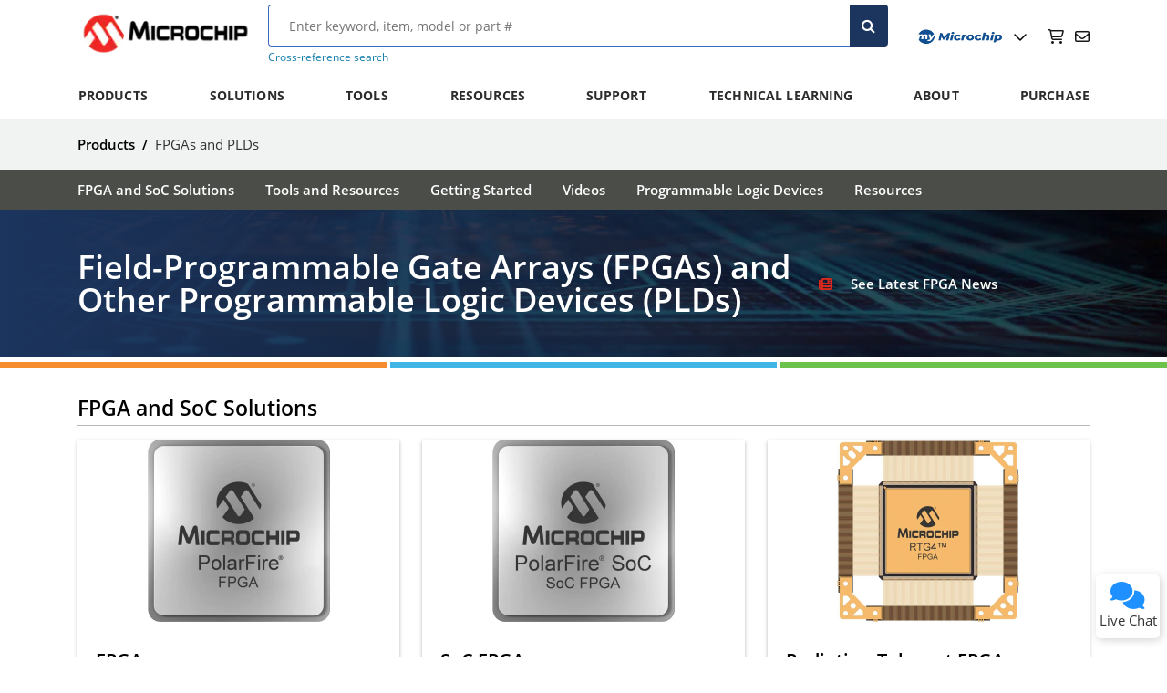

--- FILE ---
content_type: text/css;charset=utf-8
request_url: https://www.microchip.com/etc.clientlibs/mchp/clientlibs/clientlib-site/components/chaticon.min.ACSHASH9f14e82e599b2aac1a15902891a8353d.css
body_size: -90
content:
.mchp-chat-icon{width:100%;display:block;height:10px}
#chat-icon-div{height:70px;width:70px;position:fixed;bottom:20px;right:8px;text-align:center;align-content:center;box-shadow:2px 2px 10px lightgrey;border-radius:5px;display:inline-grid;cursor:pointer;z-index:9;background:white}
@media(max-width:775px){#chat-icon-div{bottom:100px;right:6px}
}
#chat-icon-div p{margin:0}
.chat-icon{color:dodgerblue;text-align:center;margin:0 auto;display:block;font-size:30px}

--- FILE ---
content_type: application/javascript
request_url: https://www.microchip.com/3QAiy2/t/K/BMDGP9XwP41O/w1SitDczhwfmJtiLz5/WHU-X10B/AE/I6EhJ9NAoC
body_size: 161227
content:
(function(){if(typeof Array.prototype.entries!=='function'){Object.defineProperty(Array.prototype,'entries',{value:function(){var index=0;const array=this;return {next:function(){if(index<array.length){return {value:[index,array[index++]],done:false};}else{return {done:true};}},[Symbol.iterator]:function(){return this;}};},writable:true,configurable:true});}}());(function(){rT();ZMj();zAj();var r2=function(Jg,BJ){return Jg^BJ;};var Mx=function(DQ){var gx=0;for(var qV=0;qV<DQ["length"];qV++){gx=gx+DQ["charCodeAt"](qV);}return gx;};var LH=function(pN,gH){return pN-gH;};var M1=function(Tt){return H8["Math"]["floor"](H8["Math"]["random"]()*Tt["length"]);};var dd=function(){return ["5\x07\bCE\\>6","17","&CCQ","~YA%(^b8t","","O_P","A>6=6NE","1SEZ<!\"F/ I^[9\b\x3f",".\v6P8>","(<9\v8O\t","\vI\\P!6>",">F/=","\x07PAP\x3f<\';$\b\x3f","=6./I\v-",")29\f","at;1\t","T^A04.\x00:P6#\f0","4s8;2","\':","933\x00ET[9\n%,","c^[%=\'","5E>","}"," \x07"," |Qk","C4.","\b","\t<7-(l\n)99\n3AXY0:\b6","A_Q\"","%,","><\v","A>","\n-A\t#=\x00\x07CEP#!\"",";4-MV04\bs>:Cj</RXRP4<7","V999","NR|%=29\v)","D\x00<60I^[","\f","\"\'\x07","\x07RBP4\v29","<,3r\x0099!","=72\x40","%/PpYz","","4(vA#","\bASY4<4\x3f82N","b]Z3","E_Q","_\tN\v",".9!(","\b+>","\x00$:1","6\x07TT","\x3f(O\t<",",\v\x0092N2","\x00LT","E]A","9-","%\'\tTHE4","9ECv>-\n\'","JX\x00\x07k","Z\vAI&1\x00\'%^{S}-|","7\r+","L\v","H .^",":B+Sn\r517~*WX/8,","8>>\f/R","e","f1;/\f","PTC=","\'%90",";1\n)F","!44$\n(l\x00$!=",".N#0","uFN^Aq16\x3f9L\x00","I","","9:\b","\tGX[<","V","#$>L!/!=","O\\","HT\\60","\"=\n7\x00(S-","&OCq0,","%/P_","S<\"","71\n:>\f","BZ\\%\f>=\v)A3%!:E","8\b.IUQ46","&94N","\n,BUG8.!\v5C/","C"," 2caP4*\'<#\n>C#;","%$:T\n8","CP - 93:K\x006>","2>",">T","TC\\\x3f\x3f","R","0+:*\n","8i^",".\n0","E\\Z\'=","7\vEEG8;%\n=L\f-!","F","&0CTb>*6\x3f","j35K4(P88&LPT\b","E:!=N]]\x00TM!16>YR\ffVedS4B\x07ajQs}\\aUpFeu4\x3f2","\"\x07=y</\f","(E\v.404\b","0;\x076>2B\f&!,^E_A\"","\n","85",".","/\'$\nX8&&\brTF$4","\n:M\x00","% SY",":$2=\x07\x07RT",": \x07wXQ%0","#>N\x008!:RST=*2){R$<;","\f!\"\t>\x0050uEC","4;\x07\x07GTF","Q4.\r0(\v)I\x00$4!\b","\x3f\'\n6E+&","R]~4!","EBZ=.7/I\n$",".\v6P\t/<:","A\x07)","\'e#\r>8>+n~e\x00\n7\x072\fx<76\x00GY\\;3\b>#\v+Q9 #\nZckPf{ScJa","I_V=-\x006>","P<1","=4D)","ESQ#16\x3f","6\"\'0#NE*\v$>)\x005&2x","\n>T","<&","B\x402; >","N","%*\"\x07","K\x003","S","6/","]0*\x00$,>c\n$ \'\bCH","7U\\P\x3f,","\x077I\x00$\f","\"3\r#","ZN\t\f\v*>=.2O\vj}\'Z\tEE\x40#6D\'pF=U\v)<:P[EL!=\v5m7\"M\x07%ssQMSZ=zYn9+E\n,V,\tL\\%=29\v)\x3f6!\b\bE**\'85\x0030:R]\vS$6\x07\'$\v5\bc\r\'0\x07\x07NAw~F58\n8T\f%whNPTZ7x7* 4LCl{6TC\x402,\v!pYfs\':9UT\f\b!\t1\"\buP%:!\nF(5<!FaT::3S\fE#q58\n8T\f%u\'[[DF4x\'\x3f\r8TGqh3TXZ\x3fpM(\x3f/U$V0(H\x07RPl##YB/!{\x00\tT^A((\"Y5\r+\"\"OAP#,$YB/!{\x00I_P*\v#(/Y6 ;O_%t(M T>8+h0]\x07LDP,tno.N>:;QO[THE47s6B\n&I,\tL\vN,tn,J2T\x008!:qu8,!,4RGfh4]Y_V,!,4R6TNR|%=29\v)I&K4{\x075TC\\\x3f\x3f02*\'%\n:\x07\x00NVa0\x3fFh+5C#;uZ\fC4q!(.R\vj97\x3fUP71\n64P\x008,}\x07^\fJC046wwE\v\x3f0\'\nE\vat\x07<#2G879HGB#12/\b>Dz\v|y\x07)}LA#!5e&\fGh_(6HAx#n+5C#;}\x07^\fT**\'85\x00\bhFD[2,\r<#D(\bfy0_O[GT#x\vn\x3fB}RK::!PT86\',\n8E\n,V#jH\fP\b:6.uC/!0[HPCZ%7*=r\fw0\"SNNMI\nMh\x3f/U$V<}^DX[\'76oH V&0o\x3fZ\fT$qza&F$!<FHA}*H6d/R10!\x00\b[EL!=^q#\v)M&Ty4\\TV04\b{\x3fH>\t74!NTN#=&\x3f\n T:ow\x07OF}94w&]/X\"\'[S\nC0*D#p&\x3f6!\b\x00Gx#58\n8T\f%u,[[]W\x40\x3f;:\"\n{DMc\r(#\x00FG\fN,c{*H.\fM,;6\x07\tN**\'85\x00\"&(Z[]VPGq5Y/>Cd0!#\x00\tT^A((+H,\blP8}Z(\bjhxqMh:B}WDwK;sUHCPY=p8M}M-K\"|H\x07RWl<J#\x3f\v/O30h\\R^A>,#(YB/!{\x00AEPy\x3fMh+5C#;u6Z\tJns6+9Fw\":\"Q^DRTA$*\nqJ=O6=[Z\x00U_V%1\v=er[by\'_Z\x00U_V%1\v=er[/ \'RHXF\x07\r=;\v0EM8Z!|[O],>=.2O\vj}\'_O[W\x40\x3f;:\"\n{NM#Z4y^\tJC0*D\x3fp\fsR>#+y\'_OXSyz;\x3f\v,DwK9{\x07\vEN\'9s+Y78y&NHVPY$=_!(.R\vjssQJTV%zYn9L(\tCl{6\n\bBs\x07;2:2TGcI0{O]C4p};:W#|{\x07N7-\n09\r4NM>_.;[P\bEIAst8H8\tcZ}3TXZ\x3fpz6\ns\":\"Q^\fD2qzd^>/:9NS%0=eL=U\v)<:Z\tJS.\x3f8fTI\x3f^3|[J\bW\x40\x3f;:\"\nsTL10!\x00\b\x00_s,\f!\"y\ffy6ZO\tLVy4J2\x3fr]+u4HNTY\\\"tF\f$\n-O/Ty.\nUT7-\n09\r4NM>Z\'|\bNRA87\ns\"Lr[/ \'R\bEF4pL58\n8T\f%}0_O[_%t(H4\tc_(\'R_0el,J/H\x00$^:y[\\O,%M.+5C#;u\x3fZ\fC4q%,{NXh &\bDTQ,!9F`R\x00>\';SNRA87\n{\"H2\t#}w\nCDA86qpYfNL>\':R\bEF*<\x3fLyg\x00$\'4\x07\x00XFq9\b!(\x3fYE8;;8>Lq.\v6P\t/01QO[_*1{o3R\n=ThhNOTYG>/D:v>T8.#E\vC>1\x00s}H\x3fO\v/Lte\x00OC4v\t69\f4DX%Z0{\x00Xjq%,{AX/X10AEPj1{,M V8V h,Z\x07\fTj1{8M IbhhNOC^[%1\n&(_)E\x3f;uIWs6+9FfX/X80\x07\tDP+=9Y>:9;!NHACRj=\b (D2FMh=\'D\f\b4v\t69\f4DL13}QSAP\x3f<7:RhKhh[HCZ&x\nno\x074M&!0PJET#\x3f_6c\x002S+6=6\nEAA87\n{(J:Rc\v09\x00DRTA$*\nqpYfEK\'!=\x40T0:&=s/ \'PJET#\x3fMh#YyE/ !\nC0*D0p\fsTI8Z0|H\x00\b[>*\t2!FfX)X!,O[XSy6Y6c\x004N\x00uT6:\nEEP5z^q>(P\x00$01*LU};J2\x3ffX:_6:NDPj*\'85[+ 0IHACR}<\v=(^>%0(PHCZ&zYnp\x07uT:ss[[RZ<(\b69\x3fI/X80\x07\tD\f%0<:FwEK+2h\\\x07RV,%58\n8T\f%u\n[JRN\'9s(Y)\b/=:^\bE8,!,4R>/+n<ZOXQqhYnp\nrR\x00>\';S\x00HDTY4\x3f\'(Y5U\t&Zw!\x00\tW\bleukuI/4!\x00HRTA$*\nukL)\b/=:ODRTA$*\nqauA-K#:Fjy,H!dHyT\r8\"wNO[RX4,\f<)M\'\\G8! D\f\b4~B{\x3fJ6E\"1hQR^Bst},<\v/u\neCG>*Lq\f>\x00\f>\'4\x07\x00UZ4+D=\"{P%\x00<1R\x07\x00z=OqjD6E\"1wZ[JP\nC0*D<p\fsNI>X<!\x00\x07T^G}*J2\x3fr\f,^w!\x00\tW\ble\v}9+EL8! FRX4,\f<)YyT\r8\"w_\x00HACRl7J2\x3fwRK.90E\f[$4\b=_-Ajh:]G\nG4,!#D2\fd:;MNRjA* 8\b/n\'\bh\\A]\x404t}##TX>X;0\v*ORs*\'85DwK\'{H^Qw~L!c\t>T\r%hwT#v!*Y-O\f.Ve|_\x00HDTY4\x3f\'(Y5U\t&Z%|I\\\bC<=;\"\x00f\":\"Q^PG6e\n6:DY/3\'\'\x00NXA4*\'\"{R\x0099!S\x00_Z%x=m\v9J\x00)w|_\x00HDTY4\x3f\'(Y5U\t&Z%|NRA87\nsL/\t<\'uOTCL7\x07i9\x3fk}qGu<R#v\x0729\x073l\n)K!B/O\f86D\'kBsRK,;4l^Vl,\x3faH),0\'\x3fEnbM9\f2SK>,ITF( %L)\t,;6\x07\tNfy,M(;)\x00w{6LTA87\n/1&d,%ODN^G<9\bqa\x00>L\x00>u\']GA;\v>=\b>T\f%h\'NRA87\ns\'L/\t><&]Yt[%*\r6>Y\x00[8:HDR^Z%zauF\n8346Z)\fE]8+M9\f2SK8&0\x07ZGH7-\n09\r4NE^!|\b\x00\bE*.!mfT>\x3f+n<Z\tCP%-=muC&}!ZIF7-\n09\r4NGwK!,\tFA6+9M)E\x3f;u\x07IF8+*2L/\t/2![O[GT#xn`UwNX,;6\x07\tNGyq5\"sNai!]NVA9cM:+L4+9}\x07^\tG4,!#D)+ 0N=El#v\x00<#fTfn\'R_#v2!>%1uC^UZ\x3f=Yr}H)]^8! FN[4 n#&R\x00>\';\bXE%58\n8T\f%u[[RTA$*\n(;7U\x00p\x00:<RV\fUZ\x3f=^r}&R\x00>\';S\vHPCZ%7*=fDI#^7yQ\tNBA#-\x07\'\"y\f<9 H\fRZ\x3f>\r48:B\t/Lte[JIQ}z\x07<#/R):\'Q^VPY$=^*a\x074N# \'\nE\va%M4J\x3fI:4,=\vE\fSy<H\x3faFE\v/4!\x00 U_V%1\v=oMwEK#0AEZ#=.2O\vw ;O_%q%,{RXh ;O_le*=4FE>Ps!]\tNBA#-\x07\'\"`R\x00>\';RS#eYn4\'\"/0\'\tRw\x40\x3f;:\"\nyXw^\'{P]T(>(\'RK$80Z[\fT<98p.N>:;[O[CP%-=m+9J\x00){&6R^A>,#(+=*(06\x07\\EEe#7<9+E*,^!y[\\\bE\x07!\"4:wy3[JL=\n6\x3f/O\f;6\x07\tNxt}=4T\n>%0N=JTV%v\x07!(/EM(_y!^PB#9n+5C#;}\x07[RTA$*\n(;:W#o!JeM(<9\v/Y/_y3[\nHPCZ%7*=wCIb ;O_x#69)NE><&[O\fT+=.-/E+:\'N\nJET\"!\n0p.N>:;[JR[}7H:d-O\f.VehNO8e4!\"\t2S\x00cM#4R\x07_P&x{>L/\ffy:Z^\t\nG4,!#D>\f910;\x00\x07T^G-\n09\r4NM8_j4IHNTM%pM}9\f>NMb ;O_%q!(.R\vj{1E\'9\b&(^:\v/!}ZO\tLpzasBI&ZwRPA>*FzasBI\x3fZ}3TXZ\x3fpM(\x3f/U$V!=\t7po4s8;2Q^NFD[2,\r<#Lr[/ \'P=OS_4;s\n5E+:\'.P\t4v64fF$!<NTN\'9s\x3fYB/!}\x07[JE\fn\fc<\x3fL-Aju<R\tT!-;e\nr/ \'RCP\'= (Lr\f\x3f6!\b\x00Ex#<\x3fL`EK&;2\x07]\tJC0*D=puP\n:^|nNN\\\x3fxz\x3f/U$V!{\nUT\b\x3ft})\v5EXkGy!\x00TDG\x3fx})\v5EXkFy!JEC046>Y\fd\':\x07YAPl#\x07<#/R):\'IJRTF4,^58\n8T\f%}!Z\tFA91}=>VXzZ!=HNTM%eT9\f2SK9;!NIB+=9Y-O\f.Vey\x07SQ>6nlUwT\r#{1GPA4e\n&!\bwT\r#{8OU\bs6+9FwT\r#{4[V^\\5xT9\f2SK>,ITF>\v!\b8HM_yt\x07[\x00OC\'9s\x3fD2NE><&ZP\f\bl*J0%)abF|sUHCPY=p;$wRLlPt<\x00<\x07n#v\x3f$\x07>\bTc_ss[IBn#Y%\"\r\x3f\x00Uc\vy&\x07W\x40\x3f;:\"\ns\t><&]\tNT\bph_%,{TX><&]Yt[%*\r6>\x3fk}K)8%I^[j1{o3R\n=ThhNHTHE4q;\x3f\v,\x00d\'2H\x00TDG\x3fx;$uR+(yPPA20!+.+T\f%o3TXZ\x3fpz6\r=\b\"&{\bEA9*\v$m`V8V\'h\x07S\nS$6\x07\'$\v5\x00\x00by;Z\tEE\x40#6D2c\"P\x00wT!=T94pwRK$-!NJNy*J>(3OwT;0\vD\fC0*n;\v2DEz_ytRF^Gy.!m\nfT\r#{!\v#NEG8=}!5G\"[dnL[\n|6M(;)\x00\fw=<\x00\\RHp\x3f,:(\x00N8fh<]\tMAY4,\r<#_2FMh::\x07P[\f\\,*\v8\t/ \'R\bP\x3f<Fzv\r=\b\fd\',\x3f\fA91}=>VL1\x004\'S\x07[OV04\b{$HyC>=D\tVl7J0,\b7\b\ffT3<\nLHy>;Fzv\r=\blP6|\b\x00\bE]8+J#\x3f-\fd4!*OR#=&\x3f\n{EM#X64\x07l^V}yTzv\r=\b\"&{\x00V\r\\>\r=,\b7Y)%|\'R_4p\r}+\r5A\t&:[E]F4x\r5er[\f,^!=HPCP\'d\r}./C\r6|UC[q=L:c\x07:T\"::6_SV\tLP=+($sc=\'FNTBq!\"s8u&\x07E\\P\x3f,D$$3O>V64\x07\x00^Gq>\r=,\b7YGcM<3[IB!*%q\ruF\f$99\n>\tCG4,!#D>\b\fd<;\nY}Z2q.0wA\x078%!INRA87\n{9H)\t,\'}\x00T\b%0\r c)Y $\'<HLT[6,\f~|_>XzMxx[VPGq6Y\'%\r(8;\x07\x00EBn4_:+L58:N[TY\\\"v!(}\nd49Z\b\fS86\x3f!Oh_ss\x07SE#=o#J=I\v+9,\x3f\tJC0*D:p\n`B/>(\x403*2&FfX>\n)w\bTX[$=FnpY/\tCl{!\v*OR\tl*Bu\x3fXfIK,;4l^Vw~L:p\n.L\tcM#4R\x07X\n8v\x07< 7E#;o\b]RTA$*\ns,J/Y/K!y\\\x07RV\b#t\rle3Id0![4 qa3Id0-\x07OW\\\x3f9\b\x3f4(4CI:_o!RZ<(\b69sAL7Z6:\nEEPk>=.2O\vby\'Z\tF%0<:FfX>X!,OTYG>/D\'c)G^8! DBCP03FnpY/30)PO_A866oYfd,%MHXF6+9Y/8owUC[seYn9J/Y/I}!CC04Y\'%\r(8h!]GA91} /H\n.Kw\'R_},\f:>J5E>Kw0D\t\v\x3f7>,\byXw{!\nGw~L\'%\r(\v/!h[JPL71\n:>\faF$!<NTN77{;)\x00w=<\x00\\RHp\x3f,:(uL\x00$!=^C]R\bacI~\x3fM V8V0h\x07SA#!!=92E\bnNES86\x3f!OwKh!Z\x00TDG\x3fx;$uC\n\'90\x07NEV>5\x3f(2O\vf{4R}Z2qH\x00er\f7\vy6H\vS$6\x07\'$\v5\bc\r3:ZAC#e;$uT33;!SY46\'%IjtKen^_\tJC0*D6p3Id\',6RXP\"v\r=\b\x00d\',\x3f\f\b%q%,{NX/X6:\nEE\\>6_:+LyT\r8\"wNO[NA((z6:RE%K;{\x00b4q!(.R\vj((\x07OF\x3f=s\b)ObT<9A]290%D:T/%!Q[\fUP==29I\x00&o3TXZ\x3fp\x3fH>\t8! FTY\\\"v\x006!<A/K.<\x07AEZ#b*{9MwR\x0099!=\vE\vG}6+9(4C_/\vywT\ble;$uM\x00>:1UTNTY\\\"v!*Y-O\f.Ve|_]P,>=.2O\vj}!_\x00O[[$4\bnp\'\\t{9TYw~L!puL\x00$!=ZI\x00OC\'9s(Yk\f\vw0\"S3RPLy*Mh(X)\x00a]|;(;En4_!(.R\vj(3TXZ\x3fx\n{9H)\f\x00fy:_JAN%*(;)\x00w<.Z\x07\tVl-J%,\b.E)!6Z\tJG4,!#D-O\f.V0}\x07[UQ>6l\x3fL8\t_:8CP\"7\b%(L8\tK>0;[JOH7-\n09\r4NE%^!|\b\x00TDG\x3fx&#\x07/I\n$^|.\x00C\b%0\r afA-80CP%-=m\n>WE:8\bS$6\x07\'$\v5\b\nf|.\x00P\b%v#=\b\"\bf|n\x07\bCE\\>6D&er[\vby:_JUV}z\n65y\fc\v3 I^[q;L\'d5\bfy<_\x07JC%0<:FwTL7}#\x00,qM.0\v5C\n$06\x07O\x00U_V%1\v=eM V8V!hZ\b<98eL=U\v)<:R\b_*.!m\r`R\x00>\';S\x00N\tB#9{e.N>:;[O[WZ#p_hd,I)}!]EG\b%v\n65r[+0uCHEE\x40#6D:p\nuP\n8&C/JTAae\r9J5E>Kay\x07\bCE\\>6Lz6:RE>K:}ZO\\T#3L{+5C#;u\x07ZO[GT#x\n$H:\ffy9_JS]}(H%awDI-Z8y^\ft)t(h\x3f/U$V\'}Z\\RPEyp&#\x07/I\n$^!|\b\tRjq$$8HM>X%\'[T[4 z6\x07:S\x00jFo\'R_$e&#\x07/I\n$^|.N27\n=(\x07/I\n$T<;S\x07VXR0,\v!dM)E\x3f;u\x07\nL\nC0*D\'p\n:V\f-!:\\O_[4;:\"\nwRX>X03TXC4\f#(H>d!!H\x00TDG\x3f}Yf\x00uFo0MBY\r\x00|jH\'c\"P\x006\nw;\nlH}9Y58\n8T\f%}|\b\x00TDG\x3fpn\"L)\bLd4\'ZNFD[2,\r<#D/\bL10!\x00\b\x00Cxv!,s\b\x3f6!\b\bE*>\v!e_`\t=!6ZAG4.Y\'c\n>Xc\r64\x00F\v\\7pF&>)a/!\x07X[q6%$:T\n8_.!]XE\bcc!(0]/ \'RPW#-\'eF)E\x3f;w_L]j; (Di/ \'RPW#-\'eF)E\x3f;w_\x07VXR0,\v!c(E\v0;\x076\x07TP6=$3e\v>:%\n$\x07LDP\"p\x3fq/:N9TywI]PstF2\x3f\x073I/! D\fW8,\n6>y\fG\'10PJAY0,<\x3f\ty\fG:4!MgP#+\r<#Fw+0 9$RB\\>6Fo4WS~Tyw\x07\nLgP#+\r<#(2Sh+||H\x07STbb\x072>yE\v.To\'R_%v\'\"s\t7_y!ZO\t9#!sT\r#y4MT[%+M.a\rfF$!<N\tJG4,!#D::9,[IB0*& 5Tc\vy;NNRA87\n{d-Ajh.^JHj,*6:RE/K;0R)FWF2*6#\':N+}e_BOVP%\v=9#TMh07D\t[l=J4(X/&<Nfp(\f)9U0;ECj86<oM`TX1\x000;T6=,:M\x00>\'}\\3n|t!2n!$\n60!l#=\n7(>R_/X20\x07\"\x07RPX4,!e\nuu+\x077669rt{6;\fe\'\r:|(H\x07RZl6$m+=F)001\x07NGT\"pT}MuG\x00>5:;\x07T&=4!Vy\tI#K:{eIA46:\"\ns24,BDR*=))E;3POC\b*.=)\v)_%X20\x07\"\x07RPX4,!e\ruu+\x077669vt{6\f!g)cZ\'0RTGcb\v}*/p880\x07\bX)/d:36 #rnb#d&F\f$99\n\tEE\x40#64=\rE\v.\'o\x07\\E_Q>*/#7LI- \x07ECP#b}\x3f5D\x008\')L]6(a5D\n8L\'{\bD^Gc$=8\b7\f:g\x07ECP#b}\x3f5D\x008\'g\bU]Y,%9J5E>Kcy#\x00\tMXF4v\x3f!L\x00IMcZ;}Z/ORT%;\f{e.N>:;[[RTA$*\n\br\t^)&0SD\\RTA$*\ns.Y//!y<OT\f]\b7-\n09\r4NM>_.<Z\'RCT(v\r \f)Ab||UC[q,{Y8\t6 ;O_%tz6:RE/K; [E\n\x3f-\b\x3fwF.N/<;D\fA((<+D\bY\b(9sU=sHX37\b}$>R>\'\b{u16\x3f/Oh+n<Z\bU]Ypez6:RE$Z:y^\x07\fD\b\nH0pEk\f\twWdn\x07\x00[XSy1Y{(Y>+9}\x07[O_P),HcpYfRL13}<\fERAy=MrpY>\t/ \'I,=\b (D=ObMt}ONN\f\\;\x3f!L>\tLd:;[\x40\x40( %L5+ 0Z^]P\x3f\x3f;lYfRLqhtC[]]RT%;\f{9M LXkFy:NFX[04\b*6)Y#}tT\x40NDY=yY6c>T8ss[[EG4,!#Lr\f*(06\x07Z\x07\t\bl9Mz\x3f/U$\v3<\nLHN8>L\x3fd3R\n=V:(\x00TDG\x3fx.0L\f*c\n)3TXZ\x3fp\x3fM Ib|.NBA#1\n4oYfT::3SORTA$*\ns(L/\fcM#4R\b~W;=\x07\'c)O%,%\\ObA#1\n4c\x07:L\tb|{\x00CTitIbd_)E\x3f;w<\fERAseYn#B}TK);&\x07\x00CEZ#~B{#Y/%&!\x07T^G6>(Mw(+whNO\b\\M=qpYfNZ\v\'4\n\\\x00R^Xy,Mio%)G\';!\x00P[\f[-$K\re[au\f6\x3f|;\x07ZY\tI`n`Ms_\t48\tt#**iKuT\x009};ZM\bE#q^%\"\r\x3f\x00U7\v}\n_=O\\MS$6\x07\'$\v5\bL1=\'FNTBq\f#(!)R\n8^w\x07LXQq9\'(\t+TE>u1RDV%-6m\n4NH#0\'\nE\\\x3f+2#\x07>9$\x3f;u\x00EC%7D1(D2T\x00879^FN^[|9!,{O\x07 6!\x00R\vUBAq0%(D:\x00>87HIEP#9<\x3f9s\tE\'!=HHyqH5p\b\x008fh9(C;\fY\b$pM=YN&X4\x072I\\P7>,s\tK8&:D~E%1\v=>Lr#0\fG\by6$m :T\x00cX!: I_RyqH*p\n:V\f-!:^H>+\x07#8H<d0#mTX>* Y\"\r+1\"\x00c^[2-!(\n8YI=K,{\bGDT6=H1puL$ 4\ft\b(v\x3f,=O\'Z-h\n\\STG\x3f=9Hd%%%SXZ\x3ft},)U>^w\'R_}# wwO) oNDY=t)wwLpy9\\BQ<b/1\n.L\tf6o^\bEE9t2wwAp:y%H#\fDT5b*.7_n6\x00\x00\x00k; (F>NhL\'0\x07\x07NA+<=Lr]+u\n_=\tAx%Mzd_)E\x3f;u\x07\bCE\\>6Lz6>T8u!]P]Ly,\f:>H:R\x3f0;\x07O]LxpMh.(EE~L!{\x07C[TF469J/K:&!>SPR4v\x072!\bsTK>Fy!]W\tF44}.\b4S\x00b_n6\x00296o5DGp0!\x00\b\x00E\",\v#eM&]Lf|(Z[OCP%-=m.N>:;[\x00O[CP%-=muA:,}\x07ST#\x3f>(\n/SL7\v}|[N\t\n","\r6",":\nEa04s\b.G\f$V<\t\x00cP\x3f<!(","8\x07kTL","%=\'",".!0",">T$>\'<\x07E","T\x00<","+ 0\x3f\bGE]","BP\x3f<","\x07B]P\"","0#"," 9\v)E2/<2RPV:1\n4\b8E>:;",":%","t$-","aA|\x3f\b:*\f/","/<O_P> (","8 8","6\x00\tMT","\v= (S-","1A|Z5=","$6","N\n$",";%","","\x07\x07.","\t-I/;:!\beGP\x3f,","hXR9\n\'\x3f\v+Y3+ 0\x00"," 05IKP1\t:9","RE","fe5\x3f4","t]b","203\x07\nTw#7 ({h\x00&0\'",")7E+0","\x00CR","Z","27\n5$6e\b+9EBF","E#=","+1",")!","HaHw\fIfZ","1#"," ","R","<=\x3f","6=:\n\vR\n:\'!\n6SRG8(<\x3f","ERZ5=1\'4M%0;\x07","\v ..","\\7*>(","_8diS-g3NxueNyI0Ms","/","6!6E\v>0 9;",">R","+L-;\x07","]8<\x006#",";W\x00(\'<D[&*#=\x3f","4 9*:M\x00","=0",";F.<#\x009EGT=-\'(","<E<6",";,","TCL6!$(","\x3fU\b\'",",S","0#",":%","","\x3f\'\b/E\v9:;","S\x07e","H99\";#\x00\tPTG%!","\ns","4N/1:","O",")&0\bIDX-\n$\x3f+P\x00.",")\',","!\"\x07>S\v!:TcP\"","\x3f:3\n","M","3I>","; ASY4","Q442","T","\x40F46<\x3f;\x3fA+K","6E]T34","F","%\x3fO\x07/V6AE","&,\".L\t\'&\b","9","kb","(m\x3f5A#\x000uEl,",".#lXF%=\n6\x3f",">\n","R\\\\\"+\r<#","tdw","Y","T\n08","]T",">7E\v#8",">%","\x076/\x00)I/\n\n","+N",":07\x00VTG+\x07!$/\x3f6","P]\\%","&\x07TeG0;:#",">T\'8#0 NPY","<Px 0;","$","9E+","xd","&*\r\',7E","<&S\tTTq.\x3f$\x00{E\v\x3fu#EZ7x*={p\x008<&\x00\tNT<=","48\t>N9","c9:86NE","1\tNBA#-\x07\'\"",":#\x00>X\x00.2","T(","\f#o","\x3f/","9!\fI\b/","\v!;\r8E2%>0 GXF%*\'$\v5","5\'.\fE#","4T","\'PAY4\b*/U\f4!\x00","2p","SFB","S\\","","1CTq0,","EG\\2=I:#4","\x3f5D\x008\'g","\x0729\x073","\tN\\Z$+&="];};var RA=function(ZH,E1){return ZH+E1;};var PJ=function(W7,lg){var Kd=H8["Math"]["round"](H8["Math"]["random"]()*(lg-W7)+W7);return Kd;};var kQ=function(Bc){return ~Bc;};var xA=function ml(Jd,T7){'use strict';var Px=ml;switch(Jd){case mR:{var wH=T7[IZ];return typeof wH;}break;case k8:{return this;}break;case X8:{var kl=T7[IZ];cl.push(gA);var wg;return wg=kl&&dA(rI()[ON(bc)](dH,kA,k1,Ld),typeof H8[rI()[ON(TA)](nA,Ok,HH,dc)])&&Lg(kl[OA()[dk(B7)](n1,r1)],H8[rI()[ON(TA)].call(null,nA,Ok,PQ([]),fQ)])&&Yg(kl,H8[rI()[ON(TA)](nA,Ok,Dt,UN)][MI()[tI(Lt)](SQ,g1)])?sH()[IJ(vI)](Dg,AN,Kl,sl,Hd,PQ([])):typeof kl,cl.pop(),wg;}break;case ZP:{var qt=T7[IZ];var E2=T7[SR];var hN=T7[sT];cl.push(nV);try{var EQ=cl.length;var cx=PQ({});var Qg;return Qg=Rg(dT,[Ad()[pk(Zd)](lQ,dc,Xd,Wx),OA()[dk(sg)](UV,xx),Yg(typeof OA()[dk(nV)],RA([],[][[]]))?OA()[dk(Nt)](fI,wN):OA()[dk(C7)](bt,Yx),qt.call(E2,hN)]),cl.pop(),Qg;}catch(f7){cl.splice(LH(EQ,pQ),Infinity,nV);var TV;return TV=Rg(dT,[Ad()[pk(Zd)](lQ,bV,Xd,Wx),Yg(typeof OA()[dk(NI)],RA([],[][[]]))?OA()[dk(Ec)].call(null,TA,pt):OA()[dk(C7)](xk,lN),OA()[dk(Nt)].apply(null,[fI,wN]),f7]),cl.pop(),TV;}cl.pop();}break;case pT:{var I1=T7[IZ];var nI=T7[SR];var zc=T7[sT];return I1[nI]=zc;}break;case BX:{var X7=T7[IZ];var xV;cl.push(qI);return xV=X7&&dA(rI()[ON(bc)](n7,kA,NQ,B1),typeof H8[rI()[ON(TA)].apply(null,[Ix,Ok,PQ(PQ({})),PQ(PQ({}))])])&&Lg(X7[OA()[dk(B7)].call(null,n1,SA)],H8[Lg(typeof rI()[ON(dx)],'undefined')?rI()[ON(pQ)].apply(null,[dx,DA,WJ,M2]):rI()[ON(TA)].call(null,Ix,Ok,Ux,M2)])&&Yg(X7,H8[rI()[ON(TA)](Ix,Ok,WJ,PQ(PQ([])))][MI()[tI(Lt)].apply(null,[SQ,A1])])?sH()[IJ(vI)](Dg,Xk,hA,wt,Hd,U1):typeof X7,cl.pop(),xV;}break;case QD:{var rx=T7[IZ];return typeof rx;}break;case sT:{var CI=T7[IZ];var Nk;cl.push(Cx);return Nk=Rg(dT,[Lg(typeof rI()[ON(II)],RA('',[][[]]))?rI()[ON(pQ)](fA,wr,HH,PQ(pQ)):rI()[ON(hH)](K2,Fr,PQ(PQ(BN)),bV),CI]),cl.pop(),Nk;}break;case gn:{return this;}break;case VR:{return this;}break;case l8:{cl.push(D1);var lx;return lx=OA()[dk(gN)](cg,vr),cl.pop(),lx;}break;case Fv:{var l2=T7[IZ];return typeof l2;}break;case sR:{var Q1=T7[IZ];cl.push(kN);var Cc;return Cc=Q1&&dA(rI()[ON(bc)].apply(null,[DV,kA,PQ(PQ({})),cI]),typeof H8[rI()[ON(TA)](Xt,Ok,hH,vJ)])&&Lg(Q1[OA()[dk(B7)].call(null,n1,FQ)],H8[rI()[ON(TA)](Xt,Ok,Hc,vI)])&&Yg(Q1,H8[Lg(typeof rI()[ON(UN)],RA([],[][[]]))?rI()[ON(pQ)](c1,UN,dc,m2):rI()[ON(TA)].apply(null,[Xt,Ok,sl,Y1])][Lg(typeof MI()[tI(Gx)],RA([],[][[]]))?MI()[tI(k1)](HA,Lk):MI()[tI(Lt)](SQ,Gr)])?sH()[IJ(vI)](Dg,Gx,VA,dc,Hd,PQ([])):typeof Q1,cl.pop(),Cc;}break;case gb:{var mg=T7[IZ];var H1=T7[SR];var ck=T7[sT];cl.push(wA);mg[H1]=ck[Lg(typeof OA()[dk(Ld)],RA('',[][[]]))?OA()[dk(C7)](sJ,sG):OA()[dk(dF)].apply(null,[pF,lA])];cl.pop();}break;}};var kh=function(fz,Kz){return fz in Kz;};var PG=function K9(Tw,jW){'use strict';var Ph=K9;switch(Tw){case dE:{var bh=jW[IZ];cl.push(bK);var kW=H8[OA()[dk(NQ)](wh,nA)](bh);var Sf=[];for(var mF in kW)Sf[OA()[dk(Zd)].apply(null,[PF,zS])](mF);Sf[rI()[ON(nV)](SJ,fI,sl,PQ(BN))]();var JF;return JF=function Zm(){cl.push(vF);for(;Sf[OA()[dk(BN)](hH,gQ)];){var YK=Sf[MI()[tI(m2)].call(null,zK,YV)]();if(kh(YK,kW)){var rm;return Zm[OA()[dk(dF)](pF,Wg)]=YK,Zm[MI()[tI(hH)](C7,CV)]=PQ(pQ),cl.pop(),rm=Zm,rm;}}Zm[Yg(typeof MI()[tI(NQ)],RA([],[][[]]))?MI()[tI(hH)](C7,CV):MI()[tI(k1)](Ix,Ez)]=PQ(BN);var AW;return cl.pop(),AW=Zm,AW;},cl.pop(),JF;}break;case HP:{cl.push(Pz);this[MI()[tI(hH)](C7,vV)]=PQ(BN);var Ef=this[MI()[tI(WC)].apply(null,[vL,qp])][BN][MI()[tI(vK)].apply(null,[Oz,Iz])];if(Lg(OA()[dk(Ec)].call(null,TA,zU),Ef[Ad()[pk(Zd)].call(null,lQ,cI,fA,Wx)]))throw Ef[Yg(typeof OA()[dk(nV)],RA('',[][[]]))?OA()[dk(Nt)].apply(null,[fI,zh]):OA()[dk(C7)].apply(null,[VW,hF])];var sm;return sm=this[OA()[dk(CJ)](sC,vl)],cl.pop(),sm;}break;case IZ:{var xK=jW[IZ];var NF;cl.push(rC);return NF=xK&&dA(rI()[ON(bc)].call(null,nJ,kA,gN,PQ({})),typeof H8[rI()[ON(TA)](LG,Ok,Y4,d9)])&&Lg(xK[OA()[dk(B7)].call(null,n1,B2)],H8[rI()[ON(TA)](LG,Ok,NI,Y4)])&&Yg(xK,H8[rI()[ON(TA)](LG,Ok,pQ,ws)][MI()[tI(Lt)](SQ,WL)])?sH()[IJ(vI)].call(null,Dg,ws,jS,d9,Hd,TO):typeof xK,cl.pop(),NF;}break;case Fv:{var xz=jW[IZ];return typeof xz;}break;case fX:{var DG=jW[IZ];var Pm=jW[SR];var T5=jW[sT];cl.push(GU);DG[Pm]=T5[OA()[dk(dF)](pF,Mk)];cl.pop();}break;case sR:{var C9=jW[IZ];var CK=jW[SR];var w4=jW[sT];return C9[CK]=w4;}break;case CP:{var Bw=jW[IZ];var V9=jW[SR];var VG=jW[sT];cl.push(wA);try{var AU=cl.length;var Xh=PQ({});var PO;return PO=Rg(dT,[Yg(typeof Ad()[pk(Dt)],RA([],[][[]]))?Ad()[pk(Zd)].call(null,lQ,GJ,gK,Wx):Ad()[pk(Lt)](lz,Ld,MC,ww),OA()[dk(sg)](UV,xG),OA()[dk(Nt)].apply(null,[fI,G1]),Bw.call(V9,VG)]),cl.pop(),PO;}catch(KC){cl.splice(LH(AU,pQ),Infinity,wA);var xO;return xO=Rg(dT,[Ad()[pk(Zd)](lQ,UN,gK,Wx),OA()[dk(Ec)].call(null,TA,YS),OA()[dk(Nt)].apply(null,[fI,G1]),KC]),cl.pop(),xO;}cl.pop();}break;case SX:{return this;}break;case bj:{var ps=jW[IZ];cl.push(qG);var EK;return EK=Rg(dT,[rI()[ON(hH)](vr,Fr,UN,AN),ps]),cl.pop(),EK;}break;case mD:{return this;}break;case l8:{return this;}break;case hn:{var CW;cl.push(DW);return CW=Yg(typeof OA()[dk(N9)],RA('',[][[]]))?OA()[dk(gN)].call(null,cg,Yl):OA()[dk(C7)](Ow,vL),cl.pop(),CW;}break;case BX:{var Sm=jW[IZ];cl.push(bW);var qz=H8[OA()[dk(NQ)](wh,vG)](Sm);var Nm=[];for(var Af in qz)Nm[OA()[dk(Zd)](PF,O9)](Af);Nm[rI()[ON(nV)].apply(null,[Sz,fI,cI,fs])]();var qS;return qS=function cF(){cl.push(II);for(;Nm[OA()[dk(BN)](hH,r9)];){var lO=Nm[Lg(typeof MI()[tI(sW)],RA([],[][[]]))?MI()[tI(k1)].call(null,b9,AL):MI()[tI(m2)](zK,vW)]();if(kh(lO,qz)){var qh;return cF[OA()[dk(dF)](pF,JG)]=lO,cF[MI()[tI(hH)](C7,hA)]=PQ(pQ),cl.pop(),qh=cF,qh;}}cF[MI()[tI(hH)](C7,hA)]=PQ(BN);var gO;return cl.pop(),gO=cF,gO;},cl.pop(),qS;}break;case zX:{cl.push(HW);this[Lg(typeof MI()[tI(fs)],RA('',[][[]]))?MI()[tI(k1)](zF,Pw):MI()[tI(hH)](C7,hd)]=PQ(BN);var dS=this[MI()[tI(WC)](vL,Vl)][BN][Yg(typeof MI()[tI(Em)],RA([],[][[]]))?MI()[tI(vK)].apply(null,[Oz,QH]):MI()[tI(k1)].call(null,R9,Ff)];if(Lg(Yg(typeof OA()[dk(M2)],RA('',[][[]]))?OA()[dk(Ec)](TA,mU):OA()[dk(C7)].call(null,OS,Lz),dS[Ad()[pk(Zd)].call(null,lQ,vK,UF,Wx)]))throw dS[OA()[dk(Nt)](fI,XI)];var hW;return hW=this[OA()[dk(CJ)](sC,Op)],cl.pop(),hW;}break;}};var Qw=function(KS){if(H8["document"]["cookie"]){try{var VU=""["concat"](KS,"=");var kL=H8["document"]["cookie"]["split"]('; ');for(var DS=0;DS<kL["length"];DS++){var Fs=kL[DS];if(Fs["indexOf"](VU)===0){var S9=Fs["substring"](VU["length"],Fs["length"]);if(S9["indexOf"]('~')!==-1||H8["decodeURIComponent"](S9)["indexOf"]('~')!==-1){return S9;}}}}catch(zL){return false;}}return false;};var KU=function(RL,tK){return RL*tK;};var P9=function(xL){return -xL;};var sO=function(cS,DC){return cS&DC;};var PQ=function(pf){return !pf;};var Rg=function C4(FW,XS){var nC=C4;do{switch(FW){case cB:{FW+=WP;ZO[rI()[ON(NI)](AC,TO,TU,P4)]=function(OF,kK,qJ){cl.push(WK);if(PQ(ZO[Yg(typeof OA()[dk(dF)],RA('',[][[]]))?OA()[dk(ZF)](wC,TN):OA()[dk(C7)](Jw,Dm)](OF,kK))){H8[Yg(typeof OA()[dk(BN)],RA([],[][[]]))?OA()[dk(NQ)].call(null,wh,P7):OA()[dk(C7)](wW,pK)][Lg(typeof sH()[IJ(BN)],RA(OA()[dk(SF)].apply(null,[BO,Ej]),[][[]]))?sH()[IJ(pQ)](rG,Ux,Wx,Ld,Sh,sW):sH()[IJ(BN)](bW,M2,Cp,CJ,NQ,PQ(PQ(BN)))](OF,kK,C4(dT,[MI()[tI(NI)].apply(null,[Q9,xt]),PQ(IZ),sH()[IJ(B7)](KL,ws,mr,hH,Lt,gN),qJ]));}cl.pop();};}break;case YZ:{HL(zD,[gw()]);PC(dT,[]);KW=PC(vX,[]);FW=S;HL(hn,[gw()]);(function(mm,ZC){return PC.apply(this,[pv,arguments]);}(['3dgPN','AAAAAAA','BYq9','9YP3','3','BYYYYYYY','Y','B','BY','q','BYYY','qPPP','BYYYY','9','B3','BP','qYB3','Agd','N','A','B9','B$9N','qYY'],Dt));JW=HL(QD,[['9YPd$YYYYYY','Y','A','3ddNd$YYYYYY','3dgPN','9qP9P3gqPd$YYYYYY','9qAq33N','ANAA3Yg$YYYYYY','qYY9AY9','qY9A','N3YY','ABPq','B3NA9','Nqg3A','d','Bg','BA','BP','B','BYY','N','BN','qB','qq','qN','NN','q','qd','Nq','Bq3','B3','BYYY','BY','9qP9P3gqP3','9','NYYY','BYYB','9PPP','BYq9','BYYYY','9g','qYYY','PPPPPP','3','Bd','qqqq','qdY','BqN','BB','q9','Bq','A9q','g','B9','N3YYYYY','B$3g','B$9N','B$AB'],PQ(PQ(BN))]);xE=function pdGrrnInIU(){pJ();Tf();bv();var M9;function dG(){Cn=["HCnHQSY~","03!$A","w","d","m",")\f\f=dE\bn\tsyn\';m|q6J%","o","O\x3fZ2l"];}function NJ(rd,MJ){var LX=NJ;switch(rd){case R:{var SW=MJ[Un];SW[SW[AJ](pq)]=function(){this[Pv].push(this[mn]());};NJ(X,[SW]);}break;case ST:{var dn=MJ[Un];dn[dn[AJ](bd)]=function(){this[Pv].push(IU(this[bh](),this[bh]()));};NJ(vT,[dn]);}break;case Un:{var If=MJ[Un];If[If[AJ](Lg)]=function(){this[Pv].push(this[rG](undefined));};NJ(R,[If]);}break;case X:{var DT=MJ[Un];DT[DT[AJ](Pv)]=function(){this[Pv].push(this[bh]()&&this[bh]());};NJ(ng,[DT]);}break;case H:{var x=MJ[Un];x[x[AJ](cq)]=function(){this[nd](Hd.e,this[WG]());};NJ(Og,[x]);}break;case Og:{var p4=MJ[Un];p4[p4[AJ](tJ)]=function(){this[Pv].push(this[kG]());};NJ(XG,[p4]);}break;case ng:{var N4=MJ[Un];N4[N4[AJ](Zq)]=function(){var tW=this[n9]();var CG=this[Pv].pop();var hl=this[Pv].pop();var Bn=this[Pv].pop();var CT=this[Qv][Hd.e];this[nd](Hd.e,CG);try{this[Ol]();}catch(g4){this[Pv].push(this[rG](g4));this[nd](Hd.e,hl);this[Ol]();}finally{this[nd](Hd.e,Bn);this[Ol]();this[nd](Hd.e,CT);}};NJ(H,[N4]);}break;case xh:{var E=MJ[Un];E[E[AJ](Oq)]=function(){this[Pv].push(Iq(this[bh](),this[bh]()));};C9(P9,[E]);}break;case vT:{var FR=MJ[Un];FR[FR[AJ](XT)]=function(){var vd=[];var Zd=this[Pv].pop();var UW=w9(this[Pv].length,hf);for(var JG=Ld;Y9(JG,Zd);++JG){vd.push(this[NG](this[Pv][UW--]));}this[mf](wU()[CW(O9)].call(null,gW(Ld),Ld,MG(xW)),vd);};NJ(xh,[FR]);}break;case XG:{var Pg=MJ[Un];Pg[Pg[AJ](PW)]=function(){var qv=this[n9]();var Bv=this[n9]();var Ig=this[n9]();var cf=this[bh]();var jG=[];for(var qd=Ld;Y9(qd,Ig);++qd){switch(this[Pv].pop()){case Ld:jG.push(this[bh]());break;case hf:var MX=this[bh]();for(var Mn of MX.reverse()){jG.push(Mn);}break;default:throw new Error(HG()[ch(Lf)].call(null,r,Ld));}}var P4=cf.apply(this[xX].h,jG.reverse());qv&&this[Pv].push(this[rG](P4));};NJ(ST,[Pg]);}break;}}var A4;function ZU(){var Nf=new Object();ZU=function(){return Nf;};return Nf;}function c(){return SJ.apply(this,[kX,arguments]);}function fd(){return Fv.apply(this,[Yh,arguments]);}function fT(){return NJ.apply(this,[vT,arguments]);}function QW(){return jU.apply(this,[zv,arguments]);}function IU(dJ,KG){return dJ*KG;}return ZG.call(this,IW);function gd(){var E4;E4=jX()-K9();return gd=function(){return E4;},E4;}function xq(a){return a.length;}function h4(XU,wv){var dR=h4;switch(XU){case OG:{var sg=wv[Un];var Id=wv[zX];var Hg=wv[AU];var JX=A4[jh];var m9=wf([],[]);var Af=A4[Id];for(var vv=w9(Af.length,hf);Gh(vv,Ld);vv--){var Kf=x4(wf(wf(vv,sg),gd()),JX.length);var Bl=SG(Af,vv);var E9=SG(JX,Kf);m9+=Gd(IW,[Jf(Iq(tG(Bl),tG(E9)),Iq(Bl,E9))]);}return Gd(S,[m9]);}break;case vT:{var Ag=wv[Un];var GT=wv[zX];var xf=md[hf];var w=wf([],[]);var d9=md[GT];var zR=w9(d9.length,hf);while(Gh(zR,Ld)){var Yn=x4(wf(wf(zR,Ag),gd()),xf.length);var xR=SG(d9,zR);var gU=SG(xf,Yn);w+=Gd(IW,[Jf(tG(Jf(xR,gU)),Iq(xR,gU))]);zR--;}return R4(J9,[w]);}break;case Eg:{var Kg=wv[Un];var kJ=wf([],[]);var TG=w9(Kg.length,hf);while(Gh(TG,Ld)){kJ+=Kg[TG];TG--;}return kJ;}break;case cn:{var Tn=wv[Un];rX.F4=h4(Eg,[Tn]);while(Y9(rX.F4.length,XT))rX.F4+=rX.F4;}break;case wX:{vq=function(sd){return h4.apply(this,[cn,arguments]);};rX(MG(rg),Ld,s4);}break;case xh:{var O=wv[Un];var AG=wv[zX];var gR=wv[AU];var Q4=ZR[G];var mR=wf([],[]);var Sf=ZR[AG];var N9=w9(Sf.length,hf);while(Gh(N9,Ld)){var hq=x4(wf(wf(N9,gR),gd()),Q4.length);var hG=SG(Sf,N9);var BJ=SG(Q4,hq);mR+=Gd(IW,[Iq(Jf(tG(hG),BJ),Jf(tG(BJ),hG))]);N9--;}return Gd(Og,[mR]);}break;case kR:{var nG=wv[Un];var tX=wv[zX];var Vq=Cn[Ld];var Tq=wf([],[]);var Qh=Cn[tX];for(var gq=w9(Qh.length,hf);Gh(gq,Ld);gq--){var Sl=x4(wf(wf(gq,nG),gd()),Vq.length);var An=SG(Qh,gq);var hh=SG(Vq,Sl);Tq+=Gd(IW,[Jf(tG(Jf(An,hh)),Iq(An,hh))]);}return R4(ST,[Tq]);}break;case HU:{var Rl=wv[Un];var jg=wf([],[]);var vg=w9(Rl.length,hf);if(Gh(vg,Ld)){do{jg+=Rl[vg];vg--;}while(Gh(vg,Ld));}return jg;}break;case Yh:{var TU=wv[Un];gv.D4=h4(HU,[TU]);while(Y9(gv.D4.length,EX))gv.D4+=gv.D4;}break;case zl:{Zg=function(Fg){return h4.apply(this,[Yh,arguments]);};gv(hf,Lf,MG(wG));}break;}}var tR;function MG(Zn){return -Zn;}function t4(){if([10,13,32].includes(this["t9"]))this.RT=Vl;else this.RT=V9;}function QT(){return ZG.apply(this,[Fd,arguments]);}function kl(mW){return Yl()[mW];}function jU(z4,t){var NX=jU;switch(z4){case kX:{var jn=t[Un];jn[jn[AJ](f)]=function(){this[Pv].push(this[WG]());};SJ(wX,[jn]);}break;case IW:{var Rn=t[Un];Rn[Rn[AJ](Uh)]=function(){this[Pv].push(x4(this[bh](),this[bh]()));};jU(kX,[Rn]);}break;case cU:{var L=t[Un];jU(IW,[L]);}break;case H:{var CJ=t[Un];var jW=t[zX];CJ[AJ]=function(HW){return x4(wf(HW,jW),sq);};jU(cU,[CJ]);}break;case R:{var lq=t[Un];lq[Ol]=function(){var Nl=this[n9]();while(kU(Nl,Hd.S)){this[Nl](this);Nl=this[n9]();}};}break;case OG:{var vh=t[Un];vh[FU]=function(wq,gl){return {get h(){return wq[gl];},set h(Cg){wq[gl]=Cg;}};};jU(R,[vh]);}break;case On:{var AX=t[Un];AX[rG]=function(MU){return {get h(){return MU;},set h(LU){MU=LU;}};};jU(OG,[AX]);}break;case Fd:{var sJ=t[Un];sJ[Gg]=function(h){return {get h(){return h;},set h(KU){h=KU;}};};jU(On,[sJ]);}break;case zv:{var jf=t[Un];jf[kG]=function(){var pg=Iq(rn(this[n9](),Wn),this[n9]());var hU=wU()[CW(Ld)].apply(null,[wg,hf,sW]);for(var DJ=Ld;Y9(DJ,pg);DJ++){hU+=String.fromCharCode(this[n9]());}return hU;};jU(Fd,[jf]);}break;case xh:{var vl=t[Un];vl[WG]=function(){var Ov=Iq(Iq(Iq(rn(this[n9](),CU),rn(this[n9](),Bf)),rn(this[n9](),Wn)),this[n9]());return Ov;};jU(zv,[vl]);}break;}}function B4(){this["bq"]=(this["Y"]&0xffff)*5+(((this["Y"]>>>16)*5&0xffff)<<16)&0xffffffff;this.RT=zg;}function vn(hv,YW){return hv<=YW;}function zG(){return jU.apply(this,[IW,arguments]);}function Mg(){return Fv.apply(this,[dW,arguments]);}function Y4(){return NJ.apply(this,[xh,arguments]);}function cd(){return jU.apply(this,[On,arguments]);}function pn(){return PT(Gl()[v9(Lf)]+'',";",DU());}function Qd(fR,Nq){var Mf=Qd;switch(fR){case XR:{var vG=Nq[Un];var Ad=wf([],[]);var Zh=w9(vG.length,hf);if(Gh(Zh,Ld)){do{Ad+=vG[Zh];Zh--;}while(Gh(Zh,Ld));}return Ad;}break;case jv:{var PU=Nq[Un];Md.v4=Qd(XR,[PU]);while(Y9(Md.v4.length,Ud))Md.v4+=Md.v4;}break;case Xn:{xv=function(lJ){return Qd.apply(this,[jv,arguments]);};Md(MG(IX),dh);}break;case Lh:{var Sq=Nq[Un];var TX=wf([],[]);for(var V4=w9(Sq.length,hf);Gh(V4,Ld);V4--){TX+=Sq[V4];}return TX;}break;case cn:{var Cv=Nq[Un];Vh.NU=Qd(Lh,[Cv]);while(Y9(Vh.NU.length,EX))Vh.NU+=Vh.NU;}break;case ng:{zW=function(KX){return Qd.apply(this,[cn,arguments]);};Vh.call(null,MG(j9),G);}break;case HU:{hf=+ ! ![];Lf=hf+hf;dh=hf+Lf;Ld=+[];G=dh+Lf;JR=G*hf+Lf;O9=hf*G-Lf+dh;OW=JR*dh-O9*Lf;jh=dh+hf;G9=OW*jh*JR;r=Lf-JR+OW+O9;mv=hf*r*jh*G;Wn=JR+G-jh*hf;Ph=Wn+G*r-OW-hf;ZW=JR+G*dh+Lf+OW;wJ=JR+ZW-hf-jh+Wn;gh=ZW*dh+O9-jh*JR;zd=G*OW-r+ZW*Wn;FX=jh*dh*O9-G+ZW;Ah=O9*FX-OW*ZW*hf;Ql=G*O9-dh*JR+jh;sW=JR+O9+FX+Lf*jh;lU=FX*G-hf-Wn+r;m4=FX-G-hf+jh*OW;Ug=O9*Wn+ZW*r+OW;Rd=JR*Lf*r+ZW-G;vR=ZW*JR+OW-hf+FX;xW=ZW+dh*FX-O9+G;g9=r*OW*G-ZW-jh;ph=hf+jh*FX+G+OW;CR=G+Wn-jh+ZW+r;c4=O9*hf-dh+r+JR;nh=ZW*Lf+Wn+FX+JR;XT=JR*jh-dh-G-Lf;rg=FX*jh-O9+dh-hf;s4=r-G+OW*Lf-hf;EX=Lf-dh+OW*JR;wG=Lf+FX*jh-O9+JR;Ud=O9-jh+JR*G+r;IX=JR*FX-G-ZW*OW;j9=Wn*G*r+JR+dh;bd=G*hf*jh+dh-Lf;Kv=OW*jh-Wn-JR+r;Jd=G+O9*ZW+Lf*Wn;Pv=r*dh*Lf+jh;xX=FX+JR*O9-ZW-hf;FU=r*JR+FX*hf+O9;dq=ZW+jh*r+Wn+G;AJ=r*Wn+Lf-hf+ZW;Wh=hf+FX+Wn*G-dh;bh=JR+FX+Lf+ZW+OW;RG=ZW*dh+Wn*jh+OW;Pq=Wn+ZW+FX+hf;Rv=dh+O9+FX+jh*OW;Pl=ZW*Wn-jh*r+dh;lR=Wn*r+ZW*Lf+JR;rG=FX+JR*OW+G-r;l=jh*ZW+r*Lf+Wn;mh=ZW-r+Lf*OW*Wn;nd=OW+JR-Lf*O9+FX;dl=OW*Wn+dh*hf*G;Ff=ZW*O9-r-JR+G;vU=Lf*FX-O9*dh+JR;n9=FX+OW*Lf-G;ql=JR+Lf*dh+Wn*OW;bn=FX+dh*ZW+Lf-Wn;WG=r+ZW+dh-OW+Lf;vJ=G*O9*JR+OW-Wn;Td=JR+Wn+O9*ZW+G;Qv=ZW*jh-Lf-hf+FX;Ol=r-jh-Lf+JR;sR=JR-r*G+Wn*ZW;OU=JR*Wn+jh*G-OW;kG=Wn*OW+dh*JR-hf;RX=dh+O9*Wn*JR-FX;Oq=Lf+JR-G+r+hf;NG=JR*hf+FX+OW*Lf;mf=Lf*FX-hf-G;PW=r-O9-dh+ZW+jh;tJ=JR+OW-G+ZW+hf;cq=O9*G-r+ZW;Zq=O9*dh-G+r+ZW;pq=JR*Wn+r-hf;mn=FX+r*G+dh+jh;Lg=Wn+dh*r*Lf+hf;cG=dh*O9*jh-Wn+r;S4=hf-O9+jh*r*Lf;fJ=JR*hf*r+jh+O9;j4=O9*Wn+Lf*jh*G;Gg=Lf*G+jh*JR+O9;r4=Wn*r-dh+G+JR;UX=Wn+FX+dh-O9+jh;Nv=FX-OW+JR+Wn+O9;l4=O9-dh+Lf*r+FX;f=FX+Wn+OW+hf+O9;Uh=ZW-dh+hf-Lf+FX;sq=OW+JR+r*Wn*dh;wg=OW+JR*Wn-Lf-O9;CU=r*Lf+jh;Bf=hf*r+OW-G+Lf;xU=hf*r+Lf*G-Wn;PG=jh*r*Lf+OW-O9;nl=r+G*OW+O9+ZW;Rg=JR*O9-Lf+r+jh;pU=dh*hf*jh+JR*r;}break;case IW:{var p9=Nq[Un];var v=Nq[zX];var Iv=wU()[CW(Ld)].apply(null,[gW(hf),hf,sW]);for(var El=Ld;Y9(El,p9[Gl()[v9(Lf)](lU,dh,wJ)]);El=wf(El,hf)){var DX=p9[ZU()[kl(jh)](MG(m4),JR)](El);var Xv=v[DX];Iv+=Xv;}return Iv;}break;case Vg:{var O4={'\x42':ZU()[kl(Ld)](G9,Lf),'\x4d':HG()[ch(Ld)](MG(mv),Lf),'\x57':ZU()[kl(hf)](Ph,jh),'\x58':Gl()[v9(Ld)](wJ,G,gh),'\x68':ZU()[kl(Lf)].call(null,MG(gh),dh),'\x6b':ZU()[kl(dh)].apply(null,[zd,O9]),'\x6d':Gl()[v9(hf)](MG(Ah),Lf,gW(gW({}))),'\x74':HG()[ch(hf)](MG(Ql),jh)};return function(Z9){return Qd(IW,[Z9,O4]);};}break;case OG:{var bR=Nq[Un];Zg(bR[Ld]);var Gn=Ld;while(Y9(Gn,bR.length)){wU()[bR[Gn]]=function(){var rq=bR[Gn];return function(RR,gg,tf){var Ml=gv(r,gg,tf);wU()[rq]=function(){return Ml;};return Ml;};}();++Gn;}}break;}}var EJ;function q9(){if(this["f4"]<xq(this["LG"]))this.RT=Lv;else this.RT=LW;}function bv(){HU=BT+cn,zl=kX+kX*cn,IW=kX+AU*cn,OJ=AU+cn,kq=fh+AU*cn,dW=OG+XG*cn,f9=Un+XG*cn,vW=XG+BT*cn,On=AU+kX*cn,J9=sG+XG*cn,wX=kX+BT*cn,qU=qn+AU*cn,pv=XG+AU*cn,Yh=sG+kX*cn,cU=qn+BT*cn,ST=sG+BT*cn,cl=zX+sG*cn,P9=AU+AU*cn,kR=OG+AU*cn,xh=AU+BT*cn,R=OG+kX*cn,L9=zX+BT*cn,XR=BT+XG*cn,ng=Un+AU*cn,S=fh+kX*cn,X=zX+XG*cn,ET=kX+AU*cn+Un*cn*cn+cn*cn*cn,jv=fh+XG*cn,cT=BT+XG*cn+BT*cn*cn+BT*cn*cn*cn+sG*cn*cn*cn*cn,Lh=zX+cn,Vg=XG+cn,Xn=sG+AU*cn,Hn=OG+BT*cn,dv=sG+fh*cn+AU*cn*cn+BT*cn*cn*cn+BT*cn*cn*cn*cn,Fd=qn+kX*cn,vT=fh+BT*cn,Eg=AU+sG*cn,bf=Un+AU*cn+XG*cn*cn+sG*cn*cn*cn+BT*cn*cn*cn*cn,zv=XG+XG*cn,Og=BT+kX*cn,Mh=sG+XG*cn+BT*cn*cn+BT*cn*cn*cn+sG*cn*cn*cn*cn,H=Un+BT*cn,XW=sG+cn,Dq=XG+kX*cn,T9=OG+cn;}function Gd(PX,tg){var q=Gd;switch(PX){case IW:{var hg=tg[Un];if(vn(hg,cT)){return tR[YT[Lf]][YT[hf]](hg);}else{hg-=Mh;return tR[YT[Lf]][YT[hf]][YT[Ld]](null,[wf(n(hg,r),dv),wf(x4(hg,ET),bf)]);}}break;case kq:{var VU=tg[Un];var Gq=tg[zX];var ll=[];var nR=Qd(Vg,[]);var Jh=Gq?tR[ZU()[kl(G)](MG(ph),hf)]:tR[wU()[CW(hf)].call(null,gh,jh,g9)];for(var tU=Ld;Y9(tU,VU[Gl()[v9(Lf)].apply(null,[lU,dh,CR])]);tU=wf(tU,hf)){ll[wU()[CW(Lf)](c4,O9,MG(nh))](Jh(nR(VU[tU])));}return ll;}break;case AU:{var Dv=tg[Un];zW(Dv[Ld]);var fl=Ld;while(Y9(fl,Dv.length)){ZU()[Dv[fl]]=function(){var GU=Dv[fl];return function(kh,Jn){var Qq=Vh(kh,Jn);ZU()[GU]=function(){return Qq;};return Qq;};}();++fl;}}break;case L9:{var nf=tg[Un];xv(nf[Ld]);var Ln=Ld;if(Y9(Ln,nf.length)){do{HG()[nf[Ln]]=function(){var LT=nf[Ln];return function(JT,hT){var Oh=Md.call(null,JT,hT);HG()[LT]=function(){return Oh;};return Oh;};}();++Ln;}while(Y9(Ln,nf.length));}}break;case Dq:{var TT=tg[Un];var Ed=tg[zX];var UG=tg[AU];var jR=wf([],[]);var wR=x4(wf(TT,gd()),OW);var nn=A4[Ed];var LJ=Ld;if(Y9(LJ,nn.length)){do{var Yv=SG(nn,LJ);var GJ=SG(rX.F4,wR++);jR+=Gd(IW,[Jf(Iq(tG(Yv),tG(GJ)),Iq(Yv,GJ))]);LJ++;}while(Y9(LJ,nn.length));}return jR;}break;case S:{var C=tg[Un];rX=function(Uv,vf,Sv){return Gd.apply(this,[Dq,arguments]);};return vq(C);}break;case vT:{var kd=tg[Un];var kg=tg[zX];var bU=tg[AU];var Nn=wf([],[]);var DG=x4(wf(bU,gd()),Wn);var pT=ZR[kg];var Eh=Ld;if(Y9(Eh,pT.length)){do{var Sg=SG(pT,Eh);var xd=SG(gv.D4,DG++);Nn+=Gd(IW,[Iq(Jf(tG(Sg),xd),Jf(tG(xd),Sg))]);Eh++;}while(Y9(Eh,pT.length));}return Nn;}break;case Og:{var ld=tg[Un];gv=function(df,Il,Pn){return Gd.apply(this,[vT,arguments]);};return Zg(ld);}break;case Hn:{var HR=tg[Un];vq(HR[Ld]);var Av=Ld;while(Y9(Av,HR.length)){Gl()[HR[Av]]=function(){var I9=HR[Av];return function(bW,bJ,wd){var BW=rX.call(null,bW,bJ,EX);Gl()[I9]=function(){return BW;};return BW;};}();++Av;}}break;case R:{var WJ=tg[Un];var WU=tg[zX];var B=wf([],[]);var TR=x4(wf(WJ,gd()),bd);var KR=md[WU];var h9=Ld;while(Y9(h9,KR.length)){var bG=SG(KR,h9);var OT=SG(Md.v4,TR++);B+=Gd(IW,[Jf(tG(Jf(bG,OT)),Iq(bG,OT))]);h9++;}return B;}break;}}var Jg;function Dn(){return NJ.apply(this,[Un,arguments]);}function wh(){return Qd.apply(this,[OG,arguments]);}function Gh(Aq,gG){return Aq>=gG;}0x3367ca1,588785331;var xG;var Qn;var Hd;function hW(){return DW(Gl()[v9(Lf)]+'',0,DU());}function Ih(){return C9.apply(this,[wX,arguments]);}function Yl(){var MR=['cg','Vv','fG','nv','fW','cX','fX'];Yl=function(){return MR;};return MR;}function Yd(qT,Rq){return qT/Rq;}function SJ(sh,qq){var ml=SJ;switch(sh){case zl:{var BU=qq[Un];BU[BU[AJ](cG)]=function(){this[Pv].push(this[n9]());};NJ(Un,[BU]);}break;case qn:{var UU=qq[Un];UU[UU[AJ](S4)]=function(){this[Pv].push(JU(this[bh](),this[bh]()));};SJ(zl,[UU]);}break;case kX:{var bT=qq[Un];bT[bT[AJ](fJ)]=function(){this[Pv].push(wf(this[bh](),this[bh]()));};SJ(qn,[bT]);}break;case xh:{var D=qq[Un];D[D[AJ](j4)]=function(){var dT=[];var RW=this[n9]();while(RW--){switch(this[Pv].pop()){case Ld:dT.push(this[bh]());break;case hf:var nW=this[bh]();for(var Qg of nW){dT.push(Qg);}break;}}this[Pv].push(this[Gg](dT));};SJ(kX,[D]);}break;case Vg:{var QJ=qq[Un];QJ[QJ[AJ](r4)]=function(){this[Pv].push(FT(this[bh](),this[bh]()));};SJ(xh,[QJ]);}break;case f9:{var x9=qq[Un];x9[x9[AJ](UX)]=function(){this[mf](this[Pv].pop(),this[bh](),this[n9]());};SJ(Vg,[x9]);}break;case zX:{var BX=qq[Un];BX[BX[AJ](Nv)]=function(){this[Pv].push(Sh(this[bh](),this[bh]()));};SJ(f9,[BX]);}break;case T9:{var U=qq[Un];U[U[AJ](AJ)]=function(){this[Pv].push(Y9(this[bh](),this[bh]()));};SJ(zX,[U]);}break;case XW:{var QU=qq[Un];QU[QU[AJ](sW)]=function(){this[Pv].push(IU(MG(hf),this[bh]()));};SJ(T9,[QU]);}break;case wX:{var qJ=qq[Un];qJ[qJ[AJ](l4)]=function(){this[Pv].push(Yd(this[bh](),this[bh]()));};SJ(XW,[qJ]);}break;}}function wT(){return Gd.apply(this,[L9,arguments]);}var rX;function QG(){return SJ.apply(this,[qn,arguments]);}function xg(){this["rT"]++;this.RT=Vl;}function HG(){var zf=Object['\x63\x72\x65\x61\x74\x65'](Object['\x70\x72\x6f\x74\x6f\x74\x79\x70\x65']);HG=function(){return zf;};return zf;}function v9(Xl){return Yl()[Xl];}function ZG(QR,Bg){var wn=ZG;switch(QR){case IW:{pR=function(I4){this[Pv]=[I4[xX].h];};rU=function(VJ,Sn){return ZG.apply(this,[vW,arguments]);};M9=function(w4,OX){return ZG.apply(this,[On,arguments]);};GW=function(){this[Pv][this[Pv].length]={};};d4=function(){this[Pv].pop();};Qn=function(){return [...this[Pv]];};rX=function(EG,fn,tn){return h4.apply(this,[OG,arguments]);};Md=function(gT,Mv){return h4.apply(this,[vT,arguments]);};lG=function(JJ){return ZG.apply(this,[OG,arguments]);};lW=function(){this[Pv]=[];};vq=function(){return h4.apply(this,[wX,arguments]);};gv=function(rv,FG,cW){return h4.apply(this,[xh,arguments]);};Vh=function(tv,qG){return h4.apply(this,[kR,arguments]);};Zg=function(){return h4.apply(this,[zl,arguments]);};xv=function(){return Qd.apply(this,[Xn,arguments]);};zW=function(){return Qd.apply(this,[ng,arguments]);};EJ=function(GX,W,xJ){return ZG.apply(this,[BT,arguments]);};Qd(HU,[]);nJ();dG();Gd.call(this,AU,[Yl()]);Uf();Qd.call(this,OG,[Yl()]);A4=D9();Gd.call(this,Hn,[Yl()]);Eq();Gd.call(this,L9,[Yl()]);Jg=Gd(kq,[['mMt','WkW','Xk','mhWWBhhhhhh','mhWMBhhhhhh'],gW(hf)]);Hd={e:Jg[Ld],W:Jg[hf],S:Jg[Lf]};;xG=class xG {constructor(){this[Qv]=[];this[dl]=[];this[Pv]=[];this[mh]=Ld;Fv(ST,[this]);this[Gl()[v9(dh)](MG(Jd),hf,gW(gW({})))]=EJ;}};return xG;}break;case vW:{var VJ=Bg[Un];var Sn=Bg[zX];return this[Pv][w9(this[Pv].length,hf)][VJ]=Sn;}break;case On:{var w4=Bg[Un];var OX=Bg[zX];for(var lT of [...this[Pv]].reverse()){if(Sh(w4,lT)){return OX[FU](lT,w4);}}throw wU()[CW(dh)].call(null,dq,JR,MG(Ug));}break;case OG:{var JJ=Bg[Un];if(Tg(this[Pv].length,Ld))this[Pv]=Object.assign(this[Pv],JJ);}break;case BT:{var GX=Bg[Un];var W=Bg[zX];var xJ=Bg[AU];this[dl]=this[Nv](W,xJ);this[xX]=this[rG](GX);this[Pl]=new pR(this);this[nd](Hd.e,Ld);try{while(Y9(this[Qv][Hd.e],this[dl].length)){var nT=this[n9]();this[nT](this);}}catch(CX){}}break;case XW:{var Hv=Bg[Un];Hv[Hv[AJ](Wh)]=function(){this[Pv].push(w9(this[bh](),this[bh]()));};}break;case cl:{var QX=Bg[Un];QX[QX[AJ](RG)]=function(){this[Pv].push(n(this[bh](),this[bh]()));};ZG(XW,[QX]);}break;case qU:{var sf=Bg[Un];sf[sf[AJ](Pq)]=function(){this[Pv].push(Gh(this[bh](),this[bh]()));};ZG(cl,[sf]);}break;case Fd:{var VW=Bg[Un];VW[VW[AJ](Rv)]=function(){GW.call(this[Pl]);};ZG(qU,[VW]);}break;case S:{var g=Bg[Un];g[g[AJ](lR)]=function(){this[Pv].push(sU(this[bh](),this[bh]()));};ZG(Fd,[g]);}break;}}function KJ(){return Fv.apply(this,[pv,arguments]);}function Ul(){return C9.apply(this,[Vg,arguments]);}function w9(mq,Yf){return mq-Yf;}var hf,Lf,dh,Ld,G,JR,O9,OW,jh,G9,r,mv,Wn,Ph,ZW,wJ,gh,zd,FX,Ah,Ql,sW,lU,m4,Ug,Rd,vR,xW,g9,ph,CR,c4,nh,XT,rg,s4,EX,wG,Ud,IX,j9,bd,Kv,Jd,Pv,xX,FU,dq,AJ,Wh,bh,RG,Pq,Rv,Pl,lR,rG,l,mh,nd,dl,Ff,vU,n9,ql,bn,WG,vJ,Td,Qv,Ol,sR,OU,kG,RX,Oq,NG,mf,PW,tJ,cq,Zq,pq,mn,Lg,cG,S4,fJ,j4,Gg,r4,UX,Nv,l4,f,Uh,sq,wg,CU,Bf,xU,PG,nl,Rg,pU;function zn(){return SJ.apply(this,[f9,arguments]);}var gv;var md;function sU(jJ,DR){return jJ>>>DR;}function ch(mX){return Yl()[mX];}function b(){return C9.apply(this,[P9,arguments]);}function Kd(){return ZG.apply(this,[cl,arguments]);}var lG;function Tg(WW,OR){return WW===OR;}function x4(Ch,T){return Ch%T;}function JU(fU,kT){return fU!==kT;}var YT;function BR(){return DW(Gl()[v9(Lf)]+'',pn()+1);}function K4(){return Fv.apply(this,[sG,arguments]);}function YR(pf,I){return pf>I;}function SG(W9,Xf){return W9[YT[dh]](Xf);}function M4(){this["Y"]=(this["Y"]&0xffff)*0xc2b2ae35+(((this["Y"]>>>16)*0xc2b2ae35&0xffff)<<16)&0xffffffff;this.RT=th;}function kU(F,k){return F!=k;}function Eq(){md=["(&\x3f\b-s\bC]XU0\x40\r6 \x00#]\f85",";X\'-\\E\x40^zO5DA)]_MPIR `%&eMY~ v","N","^Q~{3UZU9\r!9^9n","W"];}function H4(){return C9.apply(this,[qU,arguments]);}function Sh(fg,td){return fg in td;}function wf(IJ,pl){return IJ+pl;}var Cn;function Jf(Wd,Dd){return Wd&Dd;}var xv;function Dg(){return NJ.apply(this,[X,arguments]);}function bX(){return SJ.apply(this,[zl,arguments]);}function Tv(){return hW()+BR()+typeof tR[Gl()[v9(Lf)].name];}function F9(){return SJ.apply(this,[T9,arguments]);}function qR(){this["Y"]=(this["Y"]&0xffff)*0x85ebca6b+(((this["Y"]>>>16)*0x85ebca6b&0xffff)<<16)&0xffffffff;this.RT=U9;}function th(){this["Y"]^=this["Y"]>>>16;this.RT=YG;}function sn(){return jU.apply(this,[xh,arguments]);}function Xq(){return Gd.apply(this,[Hn,arguments]);}function cv(){return SJ.apply(this,[zX,arguments]);}function jT(){return jU.apply(this,[H,arguments]);}var Zg;function jX(){return DW(Gl()[v9(Lf)]+'',Hq(),pn()-Hq());}function B9(){return jU.apply(this,[Fd,arguments]);}var cU,pv,Xn,ng,kq,zl,dv,P9,Mh,ET,J9,Vg,wX,OJ,qU,XR,S,ST,Lh,X,Dq,HU,xh,Yh,T9,zv,cT,R,vW,Fd,cl,kR,jv,dW,On,L9,Hn,H,Og,f9,IW,XW,bf,Eg,vT;function qf(){return NJ.apply(this,[XG,arguments]);}function gW(lv){return !lv;}function wU(){var IR=Object['\x63\x72\x65\x61\x74\x65'](Object['\x70\x72\x6f\x74\x6f\x74\x79\x70\x65']);wU=function(){return IR;};return IR;}function nU(){return C9.apply(this,[X,arguments]);}var rU;function Kn(a,b){return a.charCodeAt(b);}function KT(){return jU.apply(this,[OG,arguments]);}function YU(){return SJ.apply(this,[Vg,arguments]);}function pJ(){dd=Object['\x63\x72\x65\x61\x74\x65'](Object['\x70\x72\x6f\x74\x6f\x74\x79\x70\x65']);Lf=2;Gl()[v9(Lf)]=pdGrrnInIU;if(typeof window!==[]+[][[]]){tR=window;}else if(typeof global!==''+[][[]]){tR=global;}else{tR=this;}}function Lv(){this["t9"]=Kn(this["LG"],this["f4"]);this.RT=t4;}var cn,sG,qn,BT,kX,XG,AU,OG,zX,fh,Un;function V9(){this["t9"]=(this["t9"]&0xffff)*0xcc9e2d51+(((this["t9"]>>>16)*0xcc9e2d51&0xffff)<<16)&0xffffffff;this.RT=MW;}function PT(a,b,c){return a.indexOf(b,c);}function FT(k9,zJ){return k9^zJ;}var lW;function Fv(En,lX){var ZT=Fv;switch(En){case X:{var Wg=lX[Un];Wg[mn]=function(){var k4=wU()[CW(Ld)](CU,hf,sW);for(let MT=Ld;Y9(MT,Wn);++MT){k4+=this[n9]().toString(Lf).padStart(Wn,ZU()[kl(Lf)](MG(gh),dh));}var rJ=parseInt(k4.slice(hf,xU),Lf);var Ev=k4.slice(xU);if(fq(rJ,Ld)){if(fq(Ev.indexOf(Gl()[v9(hf)](MG(Ah),Lf,PG)),MG(hf))){return Ld;}else{rJ-=Jg[dh];Ev=wf(ZU()[kl(Lf)](MG(gh),dh),Ev);}}else{rJ-=Jg[jh];Ev=wf(Gl()[v9(hf)](MG(Ah),Lf,nl),Ev);}var SX=Ld;var pG=hf;for(let Of of Ev){SX+=IU(pG,parseInt(Of));pG/=Lf;}return IU(SX,Math.pow(Lf,rJ));};jU(xh,[Wg]);}break;case Yh:{var M=lX[Un];M[Nv]=function(J4,c9){var j=atob(J4);var dg=Ld;var KW=[];var bl=Ld;for(var xT=Ld;Y9(xT,j.length);xT++){KW[bl]=j.charCodeAt(xT);dg=FT(dg,KW[bl++]);}jU(H,[this,x4(wf(dg,c9),sq)]);return KW;};Fv(X,[M]);}break;case sG:{var Kl=lX[Un];Kl[n9]=function(){return this[dl][this[Qv][Hd.e]++];};Fv(Yh,[Kl]);}break;case vW:{var nX=lX[Un];nX[bh]=function(A9){return this[NG](A9?this[Pv][w9(this[Pv][Gl()[v9(Lf)](lU,dh,Rg)],hf)]:this[Pv].pop());};Fv(sG,[nX]);}break;case dW:{var ER=lX[Un];ER[NG]=function(lh){return fq(typeof lh,wU()[CW(jh)](gW(Ld),Wn,MG(Rd)))?lh.h:lh;};Fv(vW,[ER]);}break;case pv:{var WT=lX[Un];WT[OU]=function(Vd){return M9.call(this[Pl],Vd,this);};Fv(dW,[WT]);}break;case OJ:{var p=lX[Un];p[mf]=function(EW,X9,s9){if(fq(typeof EW,wU()[CW(jh)](G,Wn,MG(Rd)))){s9?this[Pv].push(EW.h=X9):EW.h=X9;}else{rU.call(this[Pl],EW,X9);}};Fv(pv,[p]);}break;case ST:{var jq=lX[Un];jq[nd]=function(Rf,IT){this[Qv][Rf]=IT;};jq[pU]=function(Jl){return this[Qv][Jl];};Fv(OJ,[jq]);}break;}}function LW(){this["Y"]^=this["rT"];this.RT=UR;}function bg(){return NJ.apply(this,[ST,arguments]);}function X4(A){this[Pv]=Object.assign(this[Pv],A);}function Iq(Gv,YJ){return Gv|YJ;}function UR(){this["Y"]^=this["Y"]>>>16;this.RT=qR;}var Md;function VR(){return Gd.apply(this,[AU,arguments]);}function K9(){return VT(Tv(),853965);}function Vl(){this["f4"]++;this.RT=q9;}var vq;function zg(){this["Y"]=(this["bq"]&0xffff)+0x6b64+(((this["bq"]>>>16)+0xe654&0xffff)<<16);this.RT=xg;}function L4(){return ZG.apply(this,[S,arguments]);}function DU(){return PT(Gl()[v9(Lf)]+'',"0x"+"\x33\x33\x36\x37\x63\x61\x31");}function H9(){return Fv.apply(this,[X,arguments]);}function kn(){return C9.apply(this,[cl,arguments]);}function DW(a,b,c){return a.substr(b,c);}function RJ(){return NJ.apply(this,[ng,arguments]);}function gn(){return SJ.apply(this,[xh,arguments]);}function tG(Hl){return ~Hl;}var ZR;function Cq(){return NJ.apply(this,[H,arguments]);}function Cf(){this["Y"]^=this["t9"];this.RT=VG;}function ZJ(){return NJ.apply(this,[R,arguments]);}function P(){return SJ.apply(this,[XW,arguments]);}function YG(){return this;}function Ef(){return NJ.apply(this,[Og,arguments]);}function R4(Tl,HX){var rh=R4;switch(Tl){case J9:{var Z4=HX[Un];Md=function(Rh,xn){return Gd.apply(this,[R,arguments]);};return xv(Z4);}break;case S:{var Zf=HX[Un];var cJ=HX[zX];var AW=wf([],[]);var zq=x4(wf(Zf,gd()),Kv);var Bd=Cn[cJ];var hR=Ld;if(Y9(hR,Bd.length)){do{var zT=SG(Bd,hR);var Df=SG(Vh.NU,zq++);AW+=Gd(IW,[Jf(tG(Jf(zT,Df)),Iq(zT,Df))]);hR++;}while(Y9(hR,Bd.length));}return AW;}break;case ST:{var J=HX[Un];Vh=function(U4,Wv){return R4.apply(this,[S,arguments]);};return zW(J);}break;}}var zW;function Gl(){var hn=[];Gl=function(){return hn;};return hn;}function ZX(){return Fv.apply(this,[ST,arguments]);}function dX(){return C9.apply(this,[jv,arguments]);}function D9(){return ["u:c;GD\t*\r","","w","\x3f\r)O","/(rw*9^ !63\\]h","_"];}function WX(){return SJ.apply(this,[wX,arguments]);}function S9(){return C9.apply(this,[H,arguments]);}function fq(Wl,Wq){return Wl==Wq;}function pW(){this["t9"]=(this["t9"]&0xffff)*0x1b873593+(((this["t9"]>>>16)*0x1b873593&0xffff)<<16)&0xffffffff;this.RT=Cf;}function VT(LG,W4){var ln={LG:LG,Y:W4,rT:0,f4:0,RT:Lv};while(!ln.RT());return ln["Y"]>>>0;}function Hq(){return DU()+xq("\x33\x33\x36\x37\x63\x61\x31")+3;}function V(){return C9.apply(this,[J9,arguments]);}function Sd(){return C9.apply(this,[kX,arguments]);}function NW(){return ZG.apply(this,[XW,arguments]);}var d4;function Uf(){ZR=["\nQCT\'\t","",".p_V<#","1X\x40X ZSPMR!\nEP,K\x00FD\\\f:_W_9\t\fP_A_&\nWBP\'","\bWDJ\x07B","wxA{xx5$ =;&> (FuV3Ff)uH63<(T","\v^","-XR\\ \x40X\r \nSN:K_X^_*\nSR","V#\f"];}function Y9(q4,zU){return q4<zU;}function tl(){return jU.apply(this,[kX,arguments]);}function U9(){this["Y"]^=this["Y"]>>>13;this.RT=M4;}function C9(lg,Bh){var Pf=C9;switch(lg){case kX:{var Fq=Bh[Un];Fq[Fq[AJ](rG)]=function(){this[Pv].push(Tg(this[bh](),this[bh]()));};ZG(S,[Fq]);}break;case jv:{var wW=Bh[Un];wW[wW[AJ](l)]=function(){this[Pv].push(rn(this[bh](),this[bh]()));};C9(kX,[wW]);}break;case J9:{var Jq=Bh[Un];Jq[Jq[AJ](mh)]=function(){this[Pv]=[];lW.call(this[Pl]);this[nd](Hd.e,this[dl].length);};C9(jv,[Jq]);}break;case wX:{var ff=Bh[Un];ff[ff[AJ](Ff)]=function(){d4.call(this[Pl]);};C9(J9,[ff]);}break;case X:{var Xg=Bh[Un];Xg[Xg[AJ](vU)]=function(){var UJ=this[Pv].pop();var N=this[n9]();if(kU(typeof UJ,wU()[CW(jh)].call(null,ql,Wn,MG(Rd)))){throw wU()[CW(G)](Ph,dh,MG(vR));}if(YR(N,hf)){UJ.h++;return;}this[Pv].push(new Proxy(UJ,{get(JW,AR,Dl){if(N){return ++JW.h;}return JW.h++;}}));};C9(wX,[Xg]);}break;case cl:{var VX=Bh[Un];VX[VX[AJ](bn)]=function(){var mg=this[n9]();var Hh=VX[WG]();if(this[bh](mg)){this[nd](Hd.e,Hh);}};C9(X,[VX]);}break;case Vg:{var tT=Bh[Un];tT[tT[AJ](vJ)]=function(){var Fh=this[n9]();var fv=this[bh]();var zh=this[bh]();var qX=this[FU](zh,fv);if(gW(Fh)){var pd=this;var TW={get(mT){pd[xX]=mT;return zh;}};this[xX]=new Proxy(this[xX],TW);}this[Pv].push(qX);};C9(cl,[tT]);}break;case qU:{var Hf=Bh[Un];Hf[Hf[AJ](Td)]=function(){var hd=this[n9]();var xl=this[n9]();var Bq=this[WG]();var Fn=Qn.call(this[Pl]);var Zv=this[xX];this[Pv].push(function(...kv){var BG=Hf[xX];hd?Hf[xX]=Zv:Hf[xX]=Hf[rG](this);var Q9=w9(kv.length,xl);Hf[mh]=wf(Q9,hf);while(Y9(Q9++,Ld)){kv.push(undefined);}for(let cR of kv.reverse()){Hf[Pv].push(Hf[rG](cR));}lG.call(Hf[Pl],Fn);var vX=Hf[Qv][Hd.e];Hf[nd](Hd.e,Bq);Hf[Pv].push(kv.length);Hf[Ol]();var mG=Hf[bh]();while(YR(--Q9,Ld)){Hf[Pv].pop();}Hf[nd](Hd.e,vX);Hf[xX]=BG;return mG;});};C9(Vg,[Hf]);}break;case H:{var pX=Bh[Un];pX[pX[AJ](sR)]=function(){this[Pv].push(this[OU](this[kG]()));};C9(qU,[pX]);}break;case P9:{var TJ=Bh[Un];TJ[TJ[AJ](RX)]=function(){var RU=this[n9]();var Nd=TJ[WG]();if(gW(this[bh](RU))){this[nd](Hd.e,Nd);}};C9(H,[TJ]);}break;}}function AT(){return jU.apply(this,[R,arguments]);}function Yg(){return ZG.apply(this,[qU,arguments]);}var GW;function CW(EU){return Yl()[EU];}var Vh;function Dh(){return jU.apply(this,[cU,arguments]);}function rn(l9,Gf){return l9<<Gf;}var pR;var dd;function VG(){this["Y"]=this["Y"]<<13|this["Y"]>>>19;this.RT=B4;}function z9(){return Fv.apply(this,[vW,arguments]);}function MW(){this["t9"]=this["t9"]<<15|this["t9"]>>>17;this.RT=pW;}function Tf(){XG=+ ! +[]+! +[]+! +[],AU=! +[]+! +[],qn=+ ! +[]+! +[]+! +[]+! +[]+! +[]+! +[]+! +[],zX=+ ! +[],Un=+[],OG=[+ ! +[]]+[+[]]-+ ! +[]-+ ! +[],fh=[+ ! +[]]+[+[]]-+ ! +[],kX=! +[]+! +[]+! +[]+! +[],cn=[+ ! +[]]+[+[]]-[],BT=+ ! +[]+! +[]+! +[]+! +[]+! +[],sG=+ ! +[]+! +[]+! +[]+! +[]+! +[]+! +[];}function nJ(){YT=["\x61\x70\x70\x6c\x79","\x66\x72\x6f\x6d\x43\x68\x61\x72\x43\x6f\x64\x65","\x53\x74\x72\x69\x6e\x67","\x63\x68\x61\x72\x43\x6f\x64\x65\x41\x74"];}function n(PJ,kf){return PJ>>kf;}function SR(){return Fv.apply(this,[OJ,arguments]);}}();}break;case CE:{FW-=Eb;cl.pop();}break;case zP:{ZO[MI()[tI(q4)].apply(null,[hC,fl])]=function(lL){cl.push(bs);var tw=lL&&lL[rI()[ON(q4)].call(null,hA,A9,n1,Zz)]?function VS(){var ss;cl.push(HC);return ss=lL[rI()[ON(Dt)](lC,pU,CG,cI)],cl.pop(),ss;}:function g4(){return lL;};ZO[rI()[ON(NI)].call(null,F9,TO,Xk,PQ(PQ([])))](tw,Yg(typeof OA()[dk(MW)],RA([],[][[]]))?OA()[dk(TA)](lW,Ir):OA()[dk(C7)].call(null,ds,cf),tw);var c4;return cl.pop(),c4=tw,c4;};FW-=g0;}break;case xP:{UK();Os=v9();SW=Yf();Pf();FW=qM;Xs();dL=SG();}break;case S:{FG={};Ms=function(ZL){return C4.apply(this,[WM,arguments]);}([function(QO,pC){return cW.apply(this,[QD,arguments]);},function(US,X5,SO){'use strict';return FK.apply(this,[WM,arguments]);}]);FW=CE;}break;case jP:{Dz=jF(Fv,[]);jF(TB,[]);jF(tR,[gw()]);FW=YZ;PC(UY,[]);YG=PC(xB,[]);}break;case I:{ZO[OA()[dk(NI)].call(null,rF,Ct)]=function(WU,qO){if(sO(qO,pQ))WU=ZO(WU);cl.push(Pz);if(sO(qO,k1)){var EL;return cl.pop(),EL=WU,EL;}if(sO(qO,lQ)&&Lg(typeof WU,rI()[ON(XF)].call(null,XK,Jz,PQ(PQ({})),PQ(pQ)))&&WU&&WU[rI()[ON(q4)](VK,A9,sl,hH)]){var Rs;return cl.pop(),Rs=WU,Rs;}var Ch=H8[OA()[dk(NQ)].call(null,wh,rK)][rI()[ON(MW)].apply(null,[Nz,Am,PQ(PQ(pQ)),PQ(pQ)])](null);ZO[Yg(typeof Ad()[pk(Lt)],RA(Lg(typeof OA()[dk(GK)],RA([],[][[]]))?OA()[dk(C7)](l4,Rw):OA()[dk(SF)].apply(null,[BO,x4]),[][[]]))?Ad()[pk(BN)](pQ,Ls,PS,Rf):Ad()[pk(Lt)](vz,Gx,xF,KF)](Ch);H8[OA()[dk(NQ)].call(null,wh,rK)][Lg(typeof sH()[IJ(pQ)],RA(OA()[dk(SF)](BO,x4),[][[]]))?sH()[IJ(pQ)].apply(null,[kO,sg,fs,Lt,GO,NQ]):sH()[IJ(BN)].apply(null,[bW,BN,cG,gN,NQ,XW])](Ch,Lg(typeof rI()[ON(MW)],RA([],[][[]]))?rI()[ON(pQ)](bC,rh,wt,NC):rI()[ON(Dt)].apply(null,[Sw,pU,B7,dC]),C4(dT,[MI()[tI(NI)](Q9,bI),PQ(PQ(SR)),OA()[dk(dF)].call(null,pF,Nc),WU]));if(sO(qO,B7)&&pw(typeof WU,MI()[tI(Gx)].call(null,B1,ff)))for(var Mm in WU)ZO[rI()[ON(NI)](PS,TO,Zd,PQ(pQ))](Ch,Mm,function(SL){return WU[SL];}.bind(null,Mm));var gW;return cl.pop(),gW=Ch,gW;};FW+=wD;}break;case FY:{FW-=fE;ZO[OA()[dk(ZF)].apply(null,[wC,Hr])]=function(TL,ZG){return C4.apply(this,[KX,arguments]);};ZO[OA()[dk(Gx)](kO,JH)]=OA()[dk(SF)](BO,NS);var OG;return OG=ZO(ZO[OA()[dk(q4)](Rf,fO)]=pQ),cl.pop(),OG;}break;case qM:{PC.call(this,dE,[cw()]);XO=dd();PC.call(this,Vp,[cw()]);Vs=rw();FW-=kM;PC.call(this,SR,[cw()]);}break;case pv:{UG=function(rz,Fh){return jF.apply(this,[zD,arguments]);};zs=function(VL,ES,Js,sS){return jF.apply(this,[pM,arguments]);};Hf=function(){return jF.apply(this,[Vp,arguments]);};S4=function(){return jF.apply(this,[QD,arguments]);};k5=function(){return jF.apply(this,[TT,arguments]);};PC(IZ,[]);FW+=cE;Yz();}break;case IZ:{SC.wb=dL[A5];PC.call(this,dE,[eS1_xor_2_memo_array_init()]);return '';}break;case UY:{UG.OR=XO[qG];PC.call(this,Vp,[eS1_xor_1_memo_array_init()]);FW=bT;return '';}break;case hR:{var nf={};FW=cB;cl.push(KF);ZO[MI()[tI(sW)](J9,sN)]=ZL;ZO[MI()[tI(dF)](qs,It)]=nf;}break;case Kj:{var ZO=function(Cf){cl.push(dW);if(nf[Cf]){var BF;return BF=nf[Cf][rI()[ON(sW)].call(null,d5,bm,PQ(PQ({})),TU)],cl.pop(),BF;}var XG=nf[Cf]=C4(dT,[MI()[tI(NQ)].call(null,gN,xS),Cf,Lg(typeof rI()[ON(SF)],'undefined')?rI()[ON(pQ)](JS,wf,C7,Lt):rI()[ON(dF)](Is,XL,SF,PQ(BN)),PQ(PQ(IZ)),rI()[ON(sW)](d5,bm,dF,Xk),{}]);ZL[Cf].call(XG[rI()[ON(sW)].apply(null,[d5,bm,UN,PQ(pQ)])],XG,XG[rI()[ON(sW)].call(null,d5,bm,tU,PQ([]))],ZO);XG[rI()[ON(dF)].apply(null,[Is,XL,Qh,q4])]=PQ(PQ(SR));var SS;return SS=XG[Lg(typeof rI()[ON(dF)],RA('',[][[]]))?rI()[ON(pQ)].call(null,v5,UO,P4,PQ({})):rI()[ON(sW)](d5,bm,BN,CJ)],cl.pop(),SS;};FW=hR;}break;case vY:{zs.Ep=Vs[cK];FW=bT;PC.call(this,SR,[eS1_xor_0_memo_array_init()]);return '';}break;case hn:{var QS=XS[IZ];var Ds=BN;for(var HU=BN;jO(HU,QS.length);++HU){var J4=Ww(QS,HU);if(jO(J4,RX)||mh(J4,tB))Ds=RA(Ds,pQ);}return Ds;}break;case Xv:{var Ts;return cl.pop(),Ts=WW,Ts;}break;case sT:{var YL=XS[IZ];var bw=BN;for(var PU=BN;jO(PU,YL.length);++PU){var kF=Ww(YL,PU);if(jO(kF,RX)||mh(kF,tB))bw=RA(bw,pQ);}FW=bT;return bw;}break;case dT:{var GW={};cl.push(jf);var Iw=XS;for(var nz=BN;jO(nz,Iw[OA()[dk(BN)].call(null,hH,DE)]);nz+=B7)GW[Iw[nz]]=Iw[RA(nz,pQ)];FW+=O8;var g5;return cl.pop(),g5=GW,g5;}break;case Fv:{var zG=XS[IZ];var jw=BN;for(var NO=BN;jO(NO,zG.length);++NO){var G4=Ww(zG,NO);if(jO(G4,RX)||mh(G4,tB))jw=RA(jw,pQ);}FW=bT;return jw;}break;case SR:{var sf=XS;cl.push(LU);var mG=sf[BN];for(var dz=pQ;jO(dz,sf[OA()[dk(BN)].call(null,hH,XX)]);dz+=B7){mG[sf[dz]]=sf[RA(dz,pQ)];}cl.pop();FW=bT;}break;case Kp:{for(var N4=pQ;jO(N4,XS[OA()[dk(BN)](hH,Wh)]);N4++){var xf=XS[N4];if(Yg(xf,null)&&Yg(xf,undefined)){for(var Lm in xf){if(H8[OA()[dk(NQ)].call(null,wh,jG)][Lg(typeof MI()[tI(Lt)],RA('',[][[]]))?MI()[tI(k1)](Xf,W9):MI()[tI(Lt)](SQ,hw)][MI()[tI(XF)](R5,s2)].call(xf,Lm)){WW[Lm]=xf[Lm];}}}}FW+=PX;}break;case sj:{ZO[Ad()[pk(BN)](pQ,P4,AC,Rf)]=function(Mf){return C4.apply(this,[sD,arguments]);};FW=I;}break;case sD:{var Mf=XS[IZ];FW+=H;cl.push(YO);if(Yg(typeof H8[rI()[ON(TA)](kO,Ok,sW,MW)],OA()[dk(sW)](QK,jS))&&H8[rI()[ON(TA)](kO,Ok,AG,vK)][MI()[tI(TA)](vK,gF)]){H8[OA()[dk(NQ)].apply(null,[wh,hS])][sH()[IJ(BN)].apply(null,[bW,c5,LK,L4,NQ,c5])](Mf,H8[rI()[ON(TA)](kO,Ok,bc,Zf)][MI()[tI(TA)].apply(null,[vK,gF])],C4(dT,[Lg(typeof OA()[dk(NI)],RA([],[][[]]))?OA()[dk(C7)](rf,MS):OA()[dk(dF)](pF,R4),Lg(typeof rI()[ON(pQ)],RA('',[][[]]))?rI()[ON(pQ)](T4,SK,PQ(PQ([])),lh):rI()[ON(Gx)](nS,t9,Qh,dF)]));}H8[Yg(typeof OA()[dk(Lt)],RA('',[][[]]))?OA()[dk(NQ)](wh,hS):OA()[dk(C7)](bz,XW)][sH()[IJ(BN)](bW,pO,LK,fF,NQ,PQ(pQ))](Mf,rI()[ON(q4)](HK,A9,PQ(pQ),PQ(PQ(pQ))),C4(dT,[OA()[dk(dF)](pF,R4),PQ(IZ)]));cl.pop();}break;case KX:{var TL=XS[IZ];var ZG=XS[SR];cl.push(ms);var UW;return UW=H8[OA()[dk(NQ)].call(null,wh,D2)][MI()[tI(Lt)](SQ,Gs)][MI()[tI(XF)](R5,Gg)].call(TL,ZG),cl.pop(),UW;}break;case WM:{FW+=c0;var ZL=XS[IZ];}break;case AB:{var Es=XS[IZ];var OJ=XS[SR];cl.push(HS);FW+=Vb;if(Lg(Es,null)||Lg(Es,undefined)){throw new (H8[sH()[IJ(lQ)](Wz,tU,xm,CO,SF,PQ({}))])(OA()[dk(XF)].apply(null,[mL,x5]));}var WW=H8[OA()[dk(NQ)](wh,jG)](Es);}break;case zX:{FW=bT;var hK=XS[IZ];cl.push(Jw);this[OA()[dk(MW)].call(null,km,bl)]=hK;cl.pop();}break;}}while(FW!=bT);};var RG=function hO(mz,fJ){'use strict';var IF=hO;switch(mz){case zD:{var fW=fJ[IZ];cl.push(Fz);var CS=fW[OA()[dk(Pw)](NC,YA)](function(jh){return fS.apply(this,[gn,arguments]);});var Bh;return Bh=CS[OA()[dk(nO)](B9,fO)](MI()[tI(P4)](HS,Wl)),cl.pop(),Bh;}break;case SX:{cl.push(wK);try{var jK=cl.length;var fh=PQ({});var j4=RA(RA(RA(RA(RA(RA(RA(RA(RA(RA(RA(RA(RA(RA(RA(RA(RA(RA(RA(RA(RA(RA(RA(RA(H8[MI()[tI(Xk)](cI,Hs)](H8[rI()[ON(bV)].apply(null,[cn,vK,pQ,PQ(pQ)])][Ad()[pk(lU)].call(null,vI,tU,rW,wC)]),Q4(H8[MI()[tI(Xk)](cI,Hs)](H8[rI()[ON(bV)].apply(null,[cn,vK,Qh,vJ])][Lg(typeof t5()[EO(lU)],'undefined')?t5()[EO(C7)](UJ,s9,AN,nA):t5()[EO(Nt)](Mw,vL,Y4,sW)]),pQ)),Q4(H8[MI()[tI(Xk)](cI,Hs)](H8[rI()[ON(bV)](cn,vK,sl,PQ({}))][sH()[IJ(n9)](q4,GK,qC,d9,SF,QU)]),B7)),Q4(H8[MI()[tI(Xk)].apply(null,[cI,Hs])](H8[rI()[ON(bV)](cn,vK,Nt,Aw)][sH()[IJ(YF)].apply(null,[v4,Ux,Q9,tU,UN,WJ])]),Lt)),Q4(H8[MI()[tI(Xk)].apply(null,[cI,Hs])](H8[Lg(typeof MI()[tI(UV)],'undefined')?MI()[tI(k1)](Mz,hG):MI()[tI(ZF)](NQ,k4)][OA()[dk(OW)](XL,pm)]),lQ)),Q4(H8[Yg(typeof MI()[tI(ls)],'undefined')?MI()[tI(Xk)].call(null,cI,Hs):MI()[tI(k1)].apply(null,[rL,x4])](H8[Yg(typeof rI()[ON(dx)],'undefined')?rI()[ON(bV)].call(null,cn,vK,AG,PQ(PQ({}))):rI()[ON(pQ)].apply(null,[DL,gK,Xk,hH])][MI()[tI(OW)].apply(null,[IW,St])]),C7)),Q4(H8[MI()[tI(Xk)].apply(null,[cI,Hs])](H8[rI()[ON(bV)](cn,vK,Gx,Ux)][t5()[EO(Ec)](P4,zm,d9,NI)]),Hd)),Q4(H8[MI()[tI(Xk)](cI,Hs)](H8[Yg(typeof rI()[ON(D1)],'undefined')?rI()[ON(bV)].call(null,cn,vK,II,PQ(BN)):rI()[ON(pQ)](Rh,Y5,PQ(PQ(BN)),PQ(pQ))][MI()[tI(PF)](wC,Xt)]),UN)),Q4(H8[Yg(typeof MI()[tI(pF)],RA([],[][[]]))?MI()[tI(Xk)](cI,Hs):MI()[tI(k1)](JO,bc)](H8[rI()[ON(bV)].call(null,cn,vK,AG,B7)][Yg(typeof OA()[dk(DU)],RA('',[][[]]))?OA()[dk(fF)].apply(null,[rs,As]):OA()[dk(C7)](BC,nG)]),QR[sH()[IJ(n1)](Lz,CJ,OL,WJ,Lt,Em)]())),Q4(H8[MI()[tI(Xk)](cI,Hs)](H8[rI()[ON(bV)].call(null,cn,vK,PQ(PQ([])),U1)][OA()[dk(Gw)](Gx,Gr)]),SF)),Q4(H8[MI()[tI(Xk)](cI,Hs)](H8[rI()[ON(bV)].apply(null,[cn,vK,B1,PQ(PQ([]))])][Lg(typeof t5()[EO(c5)],RA([],[][[]]))?t5()[EO(C7)].call(null,q9,HG,qs,Ah):t5()[EO(nV)].apply(null,[HS,Vf,Eh,ZF])]),Zd)),Q4(H8[MI()[tI(Xk)](cI,Hs)](H8[rI()[ON(bV)].call(null,cn,vK,TO,gs)][MI()[tI(Gw)].call(null,nO,Sp)]),JW[TO])),Q4(H8[MI()[tI(Xk)](cI,Hs)](H8[rI()[ON(bV)](cn,vK,PQ(PQ([])),vI)][Lg(typeof rI()[ON(l5)],'undefined')?rI()[ON(pQ)](D9,AL,M2,PQ([])):rI()[ON(Us)](H2,Gw,dF,PQ(PQ([])))]),GK)),Q4(H8[Lg(typeof MI()[tI(Hd)],RA('',[][[]]))?MI()[tI(k1)].apply(null,[fG,EW]):MI()[tI(Xk)](cI,Hs)](H8[rI()[ON(bV)].apply(null,[cn,vK,TA,dF])][Ad()[pk(ws)].apply(null,[Y4,lm,Vf,M4])]),ZF)),Q4(H8[Yg(typeof MI()[tI(SU)],'undefined')?MI()[tI(Xk)].call(null,cI,Hs):MI()[tI(k1)].apply(null,[r4,N5])](H8[Yg(typeof rI()[ON(B1)],'undefined')?rI()[ON(bV)].apply(null,[cn,vK,qs,Hc]):rI()[ON(pQ)](n4,Aw,YF,PQ(PQ(BN)))][MI()[tI(Lf)](cg,Lf)]),QR[rI()[ON(IU)](gS,CG,E9,sg)]())),Q4(H8[MI()[tI(Xk)](cI,Hs)](H8[Lg(typeof rI()[ON(f9)],RA('',[][[]]))?rI()[ON(pQ)].call(null,bO,jL,L4,IK):rI()[ON(bV)].call(null,cn,vK,PQ(PQ({})),vK)][OA()[dk(wr)].apply(null,[lG,wI])]),sW)),Q4(H8[Lg(typeof MI()[tI(t9)],RA('',[][[]]))?MI()[tI(k1)].apply(null,[PK,As]):MI()[tI(Xk)].apply(null,[cI,Hs])](H8[Yg(typeof rI()[ON(mK)],'undefined')?rI()[ON(bV)](cn,vK,PQ({}),fs):rI()[ON(pQ)](Wh,xh,PQ([]),k1)][rI()[ON(Gh)](Ys,As,PQ(PQ({})),TO)]),QR[Ad()[pk(YF)](lQ,nO,OL,Dm)]())),Q4(H8[MI()[tI(Xk)](cI,Hs)](H8[rI()[ON(bV)](cn,vK,PQ(PQ([])),TA)][MI()[tI(wr)](xw,c9)]),NI)),Q4(H8[MI()[tI(Xk)].apply(null,[cI,Hs])](H8[rI()[ON(bV)].apply(null,[cn,vK,lh,PQ(pQ)])][MI()[tI(Jw)](Wf,Ow)]),JW[dF])),Q4(H8[MI()[tI(Xk)](cI,Hs)](H8[rI()[ON(bV)](cn,vK,lQ,PQ(PQ([])))][Lg(typeof MI()[tI(z4)],RA('',[][[]]))?MI()[tI(k1)].apply(null,[Cs,z9]):MI()[tI(NC)](YO,VC)]),Gx)),Q4(H8[Yg(typeof MI()[tI(Vf)],RA([],[][[]]))?MI()[tI(Xk)](cI,Hs):MI()[tI(k1)](vf,bS)](H8[rI()[ON(bV)](cn,vK,PQ(pQ),PQ(PQ([])))][MI()[tI(hC)](Yw,hC)]),q4)),Q4(H8[MI()[tI(Xk)](cI,Hs)](H8[rI()[ON(bV)].apply(null,[cn,vK,Y1,PQ(BN)])][t5()[EO(c5)](Im,wh,B7,NI)]),XF)),Q4(H8[MI()[tI(Xk)](cI,Hs)](H8[rI()[ON(bV)](cn,vK,pO,kf)][MI()[tI(sz)](gU,QF)]),MW)),Q4(H8[MI()[tI(Xk)](cI,Hs)](H8[Lg(typeof MI()[tI(R5)],RA('',[][[]]))?MI()[tI(k1)](Hh,Cm):MI()[tI(Hc)](Pw,pL)][rI()[ON(SF)](H5,fF,gU,M2)]),Dt)),Q4(H8[MI()[tI(Xk)].call(null,cI,Hs)](H8[MI()[tI(ZF)].call(null,NQ,k4)][OA()[dk(Jw)].call(null,Jz,WF)]),JW[gs]));var qm;return cl.pop(),qm=j4,qm;}catch(RC){cl.splice(LH(jK,pQ),Infinity,wK);var FO;return cl.pop(),FO=BN,FO;}cl.pop();}break;case gn:{cl.push(RF);var Cz=H8[rI()[ON(Zd)](zx,E9,vI,pQ)][Lg(typeof MI()[tI(Xk)],RA('',[][[]]))?MI()[tI(k1)](lU,dW):MI()[tI(bG)].apply(null,[Zs,MH])]?JW[TA]:BN;var BG=H8[Lg(typeof rI()[ON(A5)],'undefined')?rI()[ON(pQ)](Z4,Ok,PQ({}),E9):rI()[ON(Zd)](zx,E9,Hd,XW)][OA()[dk(l5)](DK,DH)]?pQ:BN;var hz=H8[rI()[ON(Zd)](zx,E9,gU,WJ)][OA()[dk(nF)](Ec,sd)]?pQ:BN;var BS=H8[rI()[ON(Zd)](zx,E9,PQ({}),Gx)][Lg(typeof MI()[tI(fs)],'undefined')?MI()[tI(k1)](cm,Dh):MI()[tI(TG)](kG,FQ)]?pQ:JW[pQ];var F4=H8[rI()[ON(Zd)](zx,E9,AG,Aw)][t5()[EO(sl)](EF,QW,AG,MW)]?pQ:BN;var GG=H8[rI()[ON(Zd)].call(null,zx,E9,PQ([]),PQ(pQ))][MI()[tI(pt)](cC,Dd)]?pQ:BN;var lw=H8[rI()[ON(Zd)](zx,E9,wt,AN)][sH()[IJ(gs)](M4,Zd,FF,lh,Zd,PQ([]))]?pQ:BN;var gG=H8[rI()[ON(Zd)](zx,E9,Dt,PQ({}))][sH()[IJ(lW)].call(null,H9,Zz,ZK,xw,C7,Ls)]?pQ:BN;var tW=H8[rI()[ON(Zd)](zx,E9,PQ(PQ(pQ)),Qh)][MI()[tI(mK)](nm,vU)]?pQ:JW[pQ];var Fm=H8[MI()[tI(NW)](BN,g2)][Yg(typeof MI()[tI(Hc)],RA([],[][[]]))?MI()[tI(Lt)](SQ,qU):MI()[tI(k1)].call(null,AG,T9)].bind?pQ:BN;var wm=H8[rI()[ON(Zd)](zx,E9,NI,q4)][rI()[ON(lK)].call(null,jt,wr,hG,wt)]?pQ:BN;var MO=H8[rI()[ON(Zd)].call(null,zx,E9,Em,ZF)][rI()[ON(TK)].call(null,V7,wh,pQ,Gx)]?JW[TA]:BN;var tm;var AK;try{var UC=cl.length;var xU=PQ(PQ(IZ));tm=H8[rI()[ON(Zd)].call(null,zx,E9,SF,cI)][Yg(typeof sH()[IJ(YF)],'undefined')?sH()[IJ(NC)](PF,Lt,vO,B1,Zd,B1):sH()[IJ(pQ)](GC,GJ,L9,Zd,hC,Xk)]?QR[OA()[dk(mC)](BK,AQ)]():BN;}catch(hJ){cl.splice(LH(UC,pQ),Infinity,RF);tm=BN;}try{var IC=cl.length;var Qz=PQ({});AK=H8[Lg(typeof rI()[ON(Lf)],RA('',[][[]]))?rI()[ON(pQ)](sz,bt,hH,PQ(PQ(BN))):rI()[ON(Zd)].apply(null,[zx,E9,fI,fF])][MI()[tI(Gh)](D5,kx)]?JW[TA]:BN;}catch(WG){cl.splice(LH(IC,pQ),Infinity,RF);AK=BN;}var sL;return sL=RA(RA(RA(RA(RA(RA(RA(RA(RA(RA(RA(RA(RA(Cz,Q4(BG,JW[TA])),Q4(hz,B7)),Q4(BS,Lt)),Q4(F4,lQ)),Q4(GG,C7)),Q4(lw,Hd)),Q4(gG,UN)),Q4(tm,QR[sH()[IJ(n1)].apply(null,[Lz,ZF,Uz,hH,Lt,B1])]())),Q4(AK,SF)),Q4(tW,Zd)),Q4(Fm,vI)),Q4(wm,JW[hH])),Q4(MO,JW[XF])),cl.pop(),sL;}break;case nD:{var Jm=fJ[IZ];cl.push(cg);var ZW=OA()[dk(SF)](BO,Df);var Rz=OA()[dk(rs)].call(null,wW,dG);var RU=BN;var df=Jm[Ad()[pk(hH)](vI,lm,r4,hG)]();while(jO(RU,df[OA()[dk(BN)].call(null,hH,Tm)])){if(js(Rz[MI()[tI(BK)](AN,qK)](df[Yg(typeof MI()[tI(Ks)],RA('',[][[]]))?MI()[tI(GK)](Ls,b4):MI()[tI(k1)].apply(null,[d9,Ns])](RU)),JW[pQ])||js(Rz[MI()[tI(BK)](AN,qK)](df[MI()[tI(GK)](Ls,b4)](RA(RU,pQ))),BN)){ZW+=pQ;}else{ZW+=BN;}RU=RA(RU,B7);}var BW;return cl.pop(),BW=ZW,BW;}break;case Oj:{var nU;cl.push(Xt);var PW;var g9;for(nU=JW[pQ];jO(nU,fJ[Lg(typeof OA()[dk(Q9)],RA('',[][[]]))?OA()[dk(C7)].apply(null,[rU,Wz]):OA()[dk(BN)].apply(null,[hH,Lr])]);nU+=QR[OA()[dk(mC)](BK,N2)]()){g9=fJ[nU];}PW=g9[MI()[tI(Nw)].apply(null,[xC,rg])]();if(H8[rI()[ON(Zd)](Mr,E9,SF,GK)].bmak[Yg(typeof sH()[IJ(E9)],RA([],[][[]]))?sH()[IJ(WJ)](jU,nO,ZS,gN,ZF,fQ):sH()[IJ(pQ)].call(null,OC,gN,cs,Xk,Fz,Hc)][PW]){H8[rI()[ON(Zd)](Mr,E9,Y1,CO)].bmak[Lg(typeof sH()[IJ(GK)],RA([],[][[]]))?sH()[IJ(pQ)](PK,PQ([]),A9,M2,Nf,n1):sH()[IJ(WJ)].call(null,jU,bV,ZS,kf,ZF,XF)][PW].apply(H8[rI()[ON(Zd)].apply(null,[Mr,E9,dF,WJ])].bmak[sH()[IJ(WJ)].call(null,jU,tU,ZS,fQ,ZF,d9)],g9);}cl.pop();}break;case vY:{cl.push(GU);var qW=QR[Yg(typeof MI()[tI(qL)],'undefined')?MI()[tI(vs)].apply(null,[n1,Cw]):MI()[tI(k1)](Jw,cL)]();var fC=OA()[dk(SF)].call(null,BO,lK);for(var Of=BN;jO(Of,qW);Of++){fC+=OA()[dk(TU)](Zz,tG);qW++;}cl.pop();}break;case pv:{cl.push(Vw);H8[OA()[dk(H9)](AF,JK)](function(){return hO.apply(this,[vY,arguments]);},R4);cl.pop();}break;}};var UK=function(){Qf=["\x6c\x65\x6e\x67\x74\x68","\x41\x72\x72\x61\x79","\x63\x6f\x6e\x73\x74\x72\x75\x63\x74\x6f\x72","\x6e\x75\x6d\x62\x65\x72"];};var s4=function(wU){var QL=wU[0]-wU[1];var MF=wU[2]-wU[3];var VO=wU[4]-wU[5];var wz=H8["Math"]["sqrt"](QL*QL+MF*MF+VO*VO);return H8["Math"]["floor"](wz);};var PC=function vh(lF,fw){var p4=vh;while(lF!=Zb){switch(lF){case B0:{dU=C7*B7*BO-k1*UN;zh=BO*SF+Hc-lQ*Hd;X4=Lt*C7+Hd*BO-UN;lF=xM;sK=BO*Zd+pQ-Hc;NU=lQ-k1+Zd*BO-UN;pS=Hd+C7+UN+BO*SF;bU=Hc+BO*Hd+Lt-Zd;Wm=BO*k1+Hc+Hd*Lt;}break;case HR:{Xf=lQ+BO*C7+UN+Hc;Fz=SF*Lt*Hc-C7;Gm=UN*SF+Lt*Hd*Zd;Ys=lQ*Zd*Hd+C7+BO;nF=lQ*k1*pQ*UN+SF;Vm=SF-C7+BO*lQ+Hd;lF-=ZT;P5=UN*lQ+Hc*B7*k1;Ew=UN*BO-lQ*SF-Zd;}break;case mn:{pK=Lt+UN*Hd*Zd-lQ;rG=k1*BO-Zd-SF;Wx=C7*BO-Hc-Hd-Zd;lF-=qn;jS=Hc+Lt-UN+BO*C7;hS=Hd*Zd*SF-B7;MS=Lt+BO*UN+k1;bz=BO*UN+Lt*B7*k1;}break;case UY:{lF+=b0;p5=[P9(pQ),k1,P9(MW),Gx,P9(vI),C7,P9(lh),M2,P9(k1),[C7],P9(Zd),Hd,P9(pQ),P9(lh),[Zd],Zd,P9(TO),Aw,sW,lQ,pQ,P9(Lt),P9(ZF),P9(TA),Ls,P9(C7),BN,P9(pQ),Lt,B7,P9(sW),P9(pQ),P9(NI),MW,P9(B7),UN,P9(ZF),vI,NQ,d9,P9(C7),P9(Eh),Eh,k1,P9(TA),ZF,P9(CG),Aw,TA,P9(NQ),B7,BN,B7,UN,P9(UN),[Lt],[B7],P9(q4),Dt,XF,P9(XF),P9(AG),[vI],P9(SQ),sg,C7,P9(fI),TA,P9(TA),cI,SF,Lt,P9(sC),II,B7,P9(sW),sW,P9(UN),P9(lh),Ls,TO,P9(Lt),[Hd],pQ,q4,P9(ZF),k1,P9(C7),P9(B7),NI,P9(fF),TO,tU,[UN],P9(NI),P9(GK),Gx,P9(NI),C7,P9(Lt),NQ,Gx,P9(fF),fI,P9(SF),TA,P9(CG),dc,ZF,P9(Zd),k1,P9(UN),ZF,P9(n1),NQ,Ld,GK,P9(B7),Lt,C7,P9(pQ),P9(sW),P9(pQ),P9(fQ),P9(Aw),m2,Hd,TA,P9(TU),AG,sW,BN,P9(lQ),ZF,P9(tU),P9(sW),Hd,P9(B7),pQ,SF,P9(GK),TA,P9(B7),sW,P9(ZF),P9(pQ),pQ,SF,Hd,P9(vI),P9(k1),vI,UN,GK,BN,P9(lQ),P9(vK),P9(vI),BN,lQ,UN,B7,P9(B7),P9(Lt),P9(vI),SF,P9(Zd),pQ,P9(pQ),P9(vI),dF,P9(lQ),UN,P9(k1),TA,P9(C7),P9(NQ),GK,P9(pQ),P9(k1),Lt,P9(B7),NQ,P9(Lt),P9(NI),pQ,Zd,P9(UN),P9(B7),P9(NQ),ZF,P9(lQ),P9(ZF),GK,P9(k1),pQ,P9(Gx),B7,k1,[BN],P9(Y1),CG,P9(UN),P9(vI),NI,[B7],GK,Hd,P9(UN),Hd,P9(B7),UN,k1,Hd,P9(sl),Hc,P9(C7),BN,pQ,SF,SF,P9(Lt),UN,P9(NQ),ZF,P9(NQ),NI,P9(NQ),P9(sW),Lt,Zd,SF,P9(UN),P9(lQ),NI,P9(Aw),XF,lQ,P9(k1),Zd,Hd,P9(pQ),SF,k1,pQ,P9(pQ),P9(lQ),B7,Lt,vI,P9(Aw),XW,P9(pQ),P9(NQ),TA,P9(C7),P9(k1),P9(C7),P9(HH),P9(pQ),SQ,P9(Zd),P9(Lt),P9(SF),P9(NQ),Hc,P9(Zd),Lt,Hd,P9(ZF),P9(Aw),gs,BN,P9(NI),bc,P9(C7),P9(NI),sW,P9(B7),[k1],P9(NI),TA,UN,P9(UN),SF,P9(C7),GK,P9(k1),CG,BN,P9(lQ),P9(UN),P9(XF),NI,bc,P9(E9),[Zd],B7,Hd,P9(B7),P9(NQ),k1,B7,UN,P9(NI),P9(k1),k1,B7,Lt,UN,P9(vI),TA,pQ,P9(sl),YF,P9(Zd),pQ,Gx,P9(lh),Dt,P9(B7),sW,P9(Y1),d9,P9(lQ),Lt,k1,P9(UN),NQ,BN,P9(gs),TO,P9(Lt),[Hd],P9(II),[sW],pQ,P9(C7),pQ,P9(CG),Lt,Zd,GK,P9(UN),P9(pQ),P9(UN),Ld,P9(UN),k1,P9(k1),SF,Hd,P9(B7),[k1],P9(q4),bc,P9(UN),ZF,Hd,P9(C7),P9(B7),BN,NI,P9(lQ),P9(vI),bc,P9(B7),P9(C7),P9(SF),P9(B7),pQ,GK,P9(XF),BN,Lt,UN,C7,P9(Zd),C7,C7,P9(UN),P9(k1),BN,Eh,Lt,P9(UN),gN,P9(C7),P9(sW),P9(lh),P9(lQ),[UN],C7,P9(XW),NI,NQ,pQ,P9(B7),P9(NQ),ZF,P9(gs),fQ,P9(B7),SF,Hd,P9(TO),[sW],GK,P9(NI),GK,P9(k1),NQ,[BN],wt,q4,P9(TA),SF,P9(E9),Lt,Lt,P9(UN),k1,Hd,P9(fQ),q4,ZF,P9(C7),UN,C7,P9(SF),P9(vI),Gx,[B7],P9(bc),Gx,P9(lQ),TA,P9(lQ),P9(II),lh,P9(ZF),pQ,Zd,P9(UN),P9(pQ),P9(pQ),P9(Lt),P9(Hd),q4,P9(SF),[C7],C7,P9(SF),P9(vI),fQ,NQ,P9(GK),P9(fQ),P9(k1),sW,P9(vI),ZF,P9(GK),P9(YF),M2,BN,P9(B7),TA,P9(lW),P9(Lt),q4,NQ,P9(TA),P9(sW)];}break;case lM:{for(var LF=BN;jO(LF,kS.length);++LF){rI()[kS[LF]]=PQ(LH(LF,pQ))?function(){return Rg.apply(this,[vY,arguments]);}:function(){var Kf=kS[LF];return function(I4,kU,xs,bf){var rO=zs(I4,kU,PQ(PQ({})),II);rI()[Kf]=function(){return rO;};return rO;};}();}lF=Zb;}break;case wP:{fm=Lt*k1*Hc+Hd-UN;B4=BO*lQ+Lt+k1*Zd;vO=BO*SF+k1-Hc+Hd;zf=Zd*UN*k1;lF+=Hp;}break;case hY:{CL=SF+lQ*Hc*Hd-k1;DK=Hc+B7*SF*Zd;hf=C7-k1+SF*lQ+BO;sw=Zd*C7*lQ+BO-pQ;lF=hp;LJ=pQ-Zd*lQ+SF*BO;}break;case DP:{Q5=Hc-SF*B7+BO*C7;B5=BO*UN-Hc-SF*lQ;A4=Lt*SF*Hc+C7-B7;lF=QB;Ix=BO*SF-pQ-Lt*lQ;Dw=BO*SF-C7-pQ-lQ;mW=UN-Zd+Hd*Hc+BO;XU=Hc*Lt*Zd-UN*C7;Z5=C7*BO+SF+B7*pQ;}break;case Bv:{lF=vv;q9=Hc+k1*SF*Hd-BO;Lh=Lt*BO*pQ+Hd;Xw=BO*Hd-Zd-C7*UN;Mh=Hd*Hc*lQ-SF;TF=Hc*Zd+C7*Hd+pQ;}break;case P:{lN=lQ+UN*BO+C7*Hd;Lw=BO*UN+Hc*k1-pQ;SJ=SF*BO+Hc-UN*pQ;lF=AE;gf=BO*Hd-SF+UN+pQ;x5=Zd*Lt*B7*k1+C7;TC=Hd+Lt*BO-pQ+Zd;m9=lQ*BO+Zd-B7-UN;Ks=Hc*UN-C7+Lt+B7;}break;case OD:{bs=Hc*Lt*Hd-k1-C7;HC=BO*Lt+UN+Hc*lQ;lF=tE;ms=lQ+B7*UN*SF*Hd;UV=Hc*C7-SF*pQ+B7;}break;case wY:{nK=BO+k1*Hc-Hd*pQ;lF+=IX;Jh=Hd*lQ*Hc-SF-Lt;B9=k1*Zd+BO*pQ*B7;ZU=UN*BO-Zd*pQ-Hc;LS=k1-pQ+SF*Hc-Hd;ML=lQ*UN*Hc+Hd*Zd;mS=pQ*k1*Hc+B7*SF;TS=C7*k1*UN+lQ-pQ;}break;case XB:{Hw=Hd*BO-B7*SF+Zd;Zw=UN*BO-Hd-k1-lQ;AS=lQ+Hd*BO+B7*k1;VF=UN+Hd+C7*BO+Zd;dw=Hd+pQ+Lt+BO*C7;qf=BO*Hd-UN+Lt-Zd;wO=BO*SF-C7*UN-Hd;lF=Hn;Zh=Hd+Zd*UN*SF+B7;}break;case cD:{M4=BO+Zd*Hc-UN-pQ;Ws=Zd+Lt+C7+UN*BO;Hz=Zd+Lt+BO*UN+lQ;NK=B7*BO*lQ+C7+Lt;UL=UN*BO-B7*SF+pQ;lF=Ob;}break;case VM:{ph=lQ*SF*pQ*k1*Lt;lF=Ab;kw=Hd*k1*pQ*UN+B7;n5=Hc-SF+BO*Hd-UN;CC=B7+SF*Hc*Lt+Hd;j5=pQ*Hd+Hc*B7*UN;XC=lQ-k1+Hc*Lt*Zd;}break;case jv:{JU=lQ*Lt*Hc+SF+Zd;lm=Lt*C7*Hd;CO=Hd+k1*Zd-pQ+UN;xw=C7*Hd+SF*UN+B7;JL=Hc+k1*BO+B7;lF+=zE;B1=Zd*Hd-B7+C7*k1;qs=Hc+B7*k1+C7*Zd;}break;case ZT:{rh=BO*UN+Hc-SF+C7;ff=SF-pQ-C7+UN*BO;lC=lQ+Zd*SF*C7+UN;F9=UN*BO-pQ-Hd+B7;lF+=Z0;}break;case LM:{V4=UN-pQ+lQ*B7*BO;tL=lQ*BO-Zd-C7*B7;Az=k1*SF*B7*Hd+UN;Om=BO*SF+C7-Lt-UN;lS=Lt*lQ*k1+BO*Hd;kC=lQ+BO*C7+UN*Zd;Nh=C7+SF+Hd*k1*UN;lF=wj;}break;case CB:{ZS=k1+BO*UN-lQ+Hc;lF+=Yp;Dh=k1*C7*UN+Zd+Lt;x9=C7+Hc+k1*BO;nG=C7*Hc*Hd+pQ-SF;MK=BO*Hd-pQ+C7*SF;MG=lQ*BO-B7-SF-C7;}break;case JP:{GF=SF*Zd*Hd+Lt*lQ;O4=UN*BO+B7*pQ-lQ;lF=wP;cL=C7*pQ+Hd*BO;IL=Hd+Zd+BO*k1;Ez=k1*BO+Zd*UN+SF;sU=Zd*B7*Hc+lQ-SF;tf=BO-B7+C7+Hc*UN;}break;case KY:{Km=Hc*Zd-Hd*SF+BO;lF-=Q8;wG=Hc+Lt+k1*BO;HF=Hd*BO-Zd-lQ*SF;wJ=BO*Zd-UN+pQ-SF;}break;case GX:{GK=pQ*Zd+lQ+UN-SF;dF=lQ+Zd+Hd+C7-SF;vI=Hd-C7+SF-B7+Lt;TA=lQ+SF+Lt+B7;NI=Hd*Lt-SF*pQ+k1;CG=Hd*Zd-B7-lQ-UN;Ld=SF+B7+C7+Hc-Zd;lF+=qb;gs=Hc+SF-UN+k1+Hd;}break;case lX:{dW=BO*pQ*Hd-Hc-C7;WK=C7+Zd+lQ+BO*SF;YO=Lt+lQ+BO-Hd+C7;lF=OD;Pz=Zd*lQ+Lt*BO;x4=lQ*BO+Hc-Zd+Lt;l4=BO*lQ+Hd*pQ;Rw=Lt-B7+Hd*UN*Zd;}break;case UE:{FU=Zd*Lt*k1+B7+BO;gm=lQ*UN*Lt*k1;Jf=lQ*BO+k1-pQ-SF;Uw=Lt+lQ*BO+Zd-B7;hh=C7+Hc*SF-B7+k1;Gf=SF*Zd-pQ+k1*Hc;lF=M8;v4=k1+Lt*BO+lQ+pQ;}break;case FM:{DL=B7-Lt+Hd*k1*Zd;KO=BO*lQ-C7+k1-Hc;HG=Lt*lQ+Zd*Hc+BO;tC=BO*C7-Lt+UN*pQ;kz=B7+BO+Zd*k1*SF;LL=SF*UN-Hd+C7*BO;lF=AB;}break;case xb:{cl.pop();lF=Zb;}break;case Q0:{I9=Lt-B7+Zd*SF*k1;hL=UN*BO-B7*SF-Lt;h9=UN*Hc*pQ*lQ-BO;mO=C7+BO*B7*Lt+k1;W4=C7+lQ*BO-B7-pQ;Z4=Hd-UN*B7+Hc*Zd;Uh=Hd*k1*lQ-B7+BO;lF-=Y8;sG=Hc*Zd+BO-Lt*B7;}break;case Zj:{jG=B7+UN+C7+BO*Hd;Wh=Zd+Lt*C7*Hd*k1;W9=Hc*lQ+Zd+BO*UN;vm=SF+Hc+lQ*BO+UN;lF+=Ij;FL=Zd*k1-UN+BO*C7;mf=SF+k1+lQ*BO+Hd;fK=pQ*UN*BO-Hd-Hc;}break;case Ub:{hU=Zd*UN*k1-B7+SF;lF-=WT;t4=C7+lQ+BO*UN-pQ;K4=SF+Hd*C7*Hc-pQ;dK=BO+SF*UN*Zd+Hc;}break;case hp:{Qm=pQ*B7*Lt+Hc*Zd;mK=Hc-Hd-pQ+Zd+BO;m4=C7*SF*k1+lQ;Uf=UN-pQ+Hd*BO+SF;nm=UN+Lt-Zd+C7*Hc;kN=UN*k1*Zd-C7-Hd;lF-=Tv;}break;case Xv:{dh=Hd*pQ*k1*SF-C7;lF=Cn;Ps=Hc*SF*Lt-k1*B7;vF=Hd+B7-UN+k1*BO;qI=SF*pQ-B7+k1*BO;fA=Zd*Hd*UN+SF*lQ;tO=Zd+BO*lQ+UN*C7;wC=BO+Lt+UN+Hc;cG=Lt*BO+k1+Hc*lQ;}break;case LZ:{lF-=TD;cs=pQ+BO*C7+UN*SF;Kw=C7*UN+SF*BO;lf=SF+UN+Zd*Hc;NL=UN+BO*k1-Lt*pQ;YU=BO*k1-Zd+lQ-Hd;mJ=Lt*B7+UN*BO;}break;case mP:{th=BO*UN-C7*Hd+lQ;sF=Zd+lQ*SF*Lt*Hd;M5=Zd+BO*C7+UN;bt=BO*k1-UN+C7*Hc;QG=k1*Hd*C7*lQ+Hc;lF=EX;Tz=B7+SF*Hc-Zd+Lt;}break;case FB:{Im=Zd+Hd*Hc+Lt+lQ;wf=Hc*Hd-SF*Lt+pQ;Cs=lQ*BO+B7+Hd*Zd;lF=vp;IS=k1+Zd*B7*SF*Lt;FF=Zd*BO-lQ*Hc-k1;}break;case ZY:{Th=Hd*SF-UN+BO*k1;lF=CB;E4=BO+Lt+Hc*k1+pQ;WO=Hc+BO*C7+lQ;DA=Zd-Lt+lQ+k1*BO;}break;case MT:{Hs=SF+C7*Hd*Hc*pQ;E5=Hd*BO-Hc-k1+B7;GC=SF*BO-k1+Lt-Zd;bF=UN+k1*Zd+Hd*BO;ks=lQ*C7*Hc+SF*B7;lF-=Yn;}break;case zB:{TO=UN-C7+Hc+Lt+Zd;GJ=pQ*Lt+B7+C7*k1;cK=lQ+UN*Hc-Lt-C7;lF-=gn;m2=k1*C7+pQ+Lt*Hd;vK=pQ+Hd*k1+C7;BO=Zd*SF+UN+Lt;}break;case Wp:{gA=UN*lQ*Hc-BO*Lt;Oh=pQ*UN+SF+Hd*BO;VW=Lt*k1+UN+BO*SF;lF+=kB;f4=k1+BO+B7*Lt;BK=Zd-UN+B7*Hd+BO;bm=B7+Zd*SF+Lt*k1;}break;case ND:{rs=C7*Hd*SF-lQ+Zd;Nw=pQ*SF+Hc*k1+lQ;gz=B7+BO*Lt-lQ*Hd;hs=SF*BO-Lt*lQ;lF-=BB;vs=Lt+Hd*B7+k1*Hc;HO=BO*lQ+Hc*C7+UN;}break;case ST:{DW=Hc*Zd-UN+BO*Hd;lF-=cB;zW=pQ+BO+k1*Hc-B7;HW=B7+BO*Hd+pQ-C7;CU=UN*BO*pQ-Hd;EC=pQ+C7+Hc*SF-B7;}break;case E:{WS=Zd*pQ*UN*B7+BO;vw=pQ+BO*UN+SF*Hd;LO=k1*C7*Hd-B7;cg=BO*B7+SF+Zd*Lt;RO=C7+UN*Hc+k1+B7;lF=S8;XL=Hc+SF*Hd*lQ-pQ;LW=Hc+pQ+Zd*SF*k1;}break;case VX:{lF=hZ;LC=k1+Hd*BO-lQ-Hc;Vz=Lt+BO*UN-Zd*Hc;MU=Hc*Lt*lQ-Zd+B7;vW=Zd*BO+UN-Hc-pQ;OU=Hc*Zd-B7+BO+SF;nL=k1*pQ*Zd*UN-B7;}break;case I:{r9=Lt+Hd*BO-SF*pQ;vG=pQ+Hc+BO*C7;If=B7-lQ-Zd+Hd*BO;U9=B7+Hd*BO-C7*lQ;lF+=XR;RK=BO*SF-UN*Hd+Zd;sh=k1*BO+SF*Lt*B7;}break;case B:{nO=SF+Lt+C7+lQ+Hd;QU=k1*lQ-Lt+SF-B7;q4=lQ*C7-pQ+Zd-SF;lh=Hc+UN+pQ;MW=B7*SF-pQ+Zd-C7;lF-=MY;II=lQ+Zd+Hd*C7+B7;tU=Hd+k1*Lt-B7*pQ;}break;case Ab:{CF=C7+lQ-UN+SF*BO;cO=Hd*BO+B7-SF*k1;pz=BO*UN+C7+SF+Hc;FC=lQ*Zd+BO*UN;lF=WB;gS=C7*BO-B7+Hc+k1;bS=pQ*UN*Hc+Zd+BO;}break;case bj:{JS=lQ*Hc+pQ+BO*Hd;zw=Lt+B7*UN*Hd*SF;JC=Lt-Hd+BO*lQ-C7;HK=C7*lQ*Lt*k1-Hc;lF+=R;IG=UN*Hc*lQ+Hd-Lt;EU=BO*SF+Hc+lQ;Fw=UN*BO+Zd-Hc-lQ;xx=Hd*B7+BO+lQ+Hc;}break;case PY:{Gz=BO*SF+Hc+Zd+k1;Um=pQ+BO*Hd-Hc;A1=Hc+C7*SF*Hd*Lt;Iz=k1*C7+BO*UN+SF;lF=KT;H4=Hc+k1*BO*pQ+Hd;Kh=pQ*SF*BO-C7*UN;wL=UN+Lt+SF*BO-Hd;}break;case rZ:{lF=dp;jz=pQ+Zd*SF+UN+BO;Xz=BO*B7+k1*pQ-SF;pt=Lt-pQ+Hd*Hc;ww=SF+Lt*Hc-UN+BO;}break;case gb:{L9=Hc*Lt*k1-UN*Hd;lF=sP;nh=BO*k1-C7-UN-Zd;pG=Hd+Hc*Zd+k1;Rm=UN*lQ-pQ+BO*Hd;QC=k1+BO*B7+lQ+UN;}break;case AB:{nw=SF*Hc+k1-lQ+pQ;Qs=Zd-C7+k1*BO;Ih=C7+SF*B7*k1*Hd;zF=Hc+BO*k1;lF+=Mp;w9=SF*Zd*C7+Lt-pQ;EG=BO*lQ-SF-pQ+Lt;fL=k1*BO+UN+B7*Hd;}break;case KT:{b5=BO*UN+k1+Hd*lQ;Yx=Zd+SF*Hc+Hd-B7;GS=k1*BO-pQ-Hd-UN;lF=IB;tF=UN*Lt*Hc+k1*SF;j9=k1*BO-Hd*lQ-C7;DF=Hd*BO+Zd*lQ*B7;cU=SF*Lt*Hd+C7*BO;}break;case YP:{p9=Hc*pQ*Zd-Hd+SF;HA=BO*SF+Hd+B7*lQ;l9=Lt*B7*Hd*Zd-lQ;lF=WP;AO=Hd*UN*SF-Lt;}break;case wp:{lF+=fD;for(var tS=BN;jO(tS,Ss.length);++tS){OA()[Ss[tS]]=PQ(LH(tS,C7))?function(){return Rg.apply(this,[IZ,arguments]);}:function(){var Yh=Ss[tS];return function(FS,Vh){var gL=SC(FS,Vh);OA()[Yh]=function(){return gL;};return gL;};}();}}break;case n0:{lF+=T0;NG=UN+Zd+C7*BO-pQ;gC=Zd*BO-B7*Hd-SF;Bz=BO*SF+Zd+lQ+Hc;PL=lQ+k1*BO-Hc-C7;bL=BO*pQ*UN+Hc-B7;vU=SF*pQ*Hc*Lt-B7;qF=UN*BO+k1*B7-Hd;}break;case lR:{vL=Hc*lQ-Lt*k1+BO;qC=Hd+lQ+BO*B7-pQ;rW=B7*BO+Lt-pQ+k1;ls=SF-k1+C7*UN*Hd;lF+=M0;zm=Zd*Lt*UN+lQ;}break;case vv:{Bf=BO*C7+SF+lQ+Hd;wF=C7-pQ-Hd+BO*SF;Mz=BO*SF-Hc;hm=Hd*Zd+BO*UN+pQ;lF=Ub;H5=B7+BO*UN+k1-pQ;YC=Hd*BO-C7+lQ-Zd;RW=BO*UN+Hc+lQ+SF;}break;case WB:{lF=Zb;UU=BO*C7-k1+pQ;k4=k1*BO+Hc-Zd*Lt;k9=Zd-Lt+BO*lQ+SF;RS=Hc+Zd+Lt+BO*Hd;Tf=pQ*Hd*k1*Zd-UN;Y9=BO-B7+Zd*Hc+k1;}break;case cb:{OO=pQ*B7*BO+Hc*SF;QK=B7+BO+Lt+UN*Hd;Am=BO+k1*Hd-UN-B7;M9=C7*BO-Zd+UN*lQ;M2=Hd*k1-lQ-Lt+Zd;AG=C7+lQ*SF+k1*Lt;lF=wZ;sg=B7+Hc-UN+lQ*k1;}break;case Cn:{N9=Lt*Hd*k1;OK=UN+Hd+Hc*lQ*pQ;GL=Lt+Hc+C7*B7+BO;dO=lQ*Hc*UN-k1-Lt;lF-=Nn;jm=C7*BO*B7-Hc+lQ;}break;case vp:{Kl=pQ+C7+Hc+BO*UN;KG=k1*C7*Hc-BO*lQ;IO=Hc*B7-Zd+pQ+BO;wS=SF+Lt+UN*lQ*Hc;lF+=SY;Yw=BO+k1+pQ+C7*Zd;vC=Zd+Hc*C7+Lt*BO;zz=BO*pQ*SF-Zd*C7;z4=B7*BO-Hc+lQ-Zd;}break;case Vn:{PS=B7+C7*BO-Hd*k1;Gs=k1*BO-UN+Hd-Lt;mw=UN*BO-Zd*C7-SF;gh=C7*Hc+Zd+lQ*UN;Jz=lQ-k1+Hc*Hd+Zd;lF=lR;b9=SF-lQ+Zd*Hc+BO;G9=k1+SF*Zd+UN+BO;f9=Hc*Hd+Zd-SF+k1;}break;case sX:{DO=lQ*BO-B7-Hc+UN;hF=Hd+BO*k1+pQ-SF;rU=B7+BO*Lt-k1;lF-=xT;BL=SF*C7*UN-pQ+Zd;sJ=C7*pQ*UN*Lt*SF;Ym=BO*SF-B7+Zd;TW=Hc*B7+lQ*pQ*BO;V5=BO*Lt+Hd-UN-k1;}break;case OT:{vf=B7+Hc*UN-BO-C7;km=Zd-pQ+lQ*C7*Hd;A9=BO*B7-pQ-C7*Hd;jC=BO*C7-Zd+pQ+Hc;kG=Lt*Hd+Hc+k1*Zd;DU=Hc-k1+Hd+BO+pQ;lF=hY;Xm=pQ+Zd*Hc-SF-B7;BU=C7+SF*B7*Hc+Zd;}break;case SP:{YW=BO-B7+Lt*UN+Hd;d4=C7*BO+lQ+Lt+pQ;lF=ID;rS=Hc+Zd+UN+C7*BO;Bs=Lt*Zd*lQ*UN-SF;cz=Lt+k1*BO+C7*SF;xW=BO+SF+Hc+UN-k1;Hm=BO*k1-Hd-lQ+C7;Uz=Hc+lQ+BO*k1+SF;}break;case dY:{wt=B7*Hc-UN-lQ*pQ;YF=UN*pQ+Zd*Lt;ZF=B7*lQ+SF+Lt-UN;lF=gj;dc=Zd+C7+SF-B7+Lt;Aw=Lt*Zd-B7*lQ+k1;}break;case AR:{pW=k1+BO+Lt*lQ*C7;As=Hd-pQ+BO+Hc*B7;cC=Zd+SF*UN+BO;lF=K8;MC=Zd*UN+Lt+pQ+BO;qK=Hd+Zd+k1*BO+SF;qw=Lt+C7*Hc+k1-pQ;X9=BO+Zd+Hc*B7;}break;case bn:{lF+=SX;Tm=k1*pQ*BO-UN-Hd;XK=Zd*BO+k1-Hc+B7;O9=UN+BO*k1+Hd;Em=Hc-pQ+UN*Zd-k1;fU=pQ+Zd*C7+Lt+BO;}break;case Tn:{nW=SF+UN*Hc*pQ*lQ;zO=Zd+C7+UN*BO+lQ;zC=pQ-Hd*Lt+BO*SF;lF-=wR;vS=pQ-Lt+BO*Hd-B7;wN=Lt*B7*BO+lQ*k1;}break;case tj:{return Z9;}break;case HM:{PF=lQ*SF-B7*pQ+BO;U4=B7*Hc*C7+Hd-UN;D4=UN+Lt*pQ-C7+BO;Bm=Hd+k1*BO+B7*lQ;lF+=A8;KK=BO*k1+Hc*pQ-C7;KF=SF*BO-C7*lQ;}break;case vB:{W30=C7*Hc*Hd-B7-pQ;gP0=C7+k1*B7*Hd*Zd;wM0=lQ*Lt*C7+SF*BO;WL=lQ*BO+C7*Zd;V00=SF+BO*Zd-Lt*UN;Z30=BO*Hd+UN-Lt+Hc;TD0=UN*lQ*k1*pQ*B7;lF-=mj;Pj0=pQ+C7+UN*Zd*k1;}break;case ME:{Tn0=lQ+k1*Zd*pQ*Hd;g1=Hc*C7*lQ;lF+=F8;v00=C7*BO-Zd+Hc+Lt;E30=Hc*Zd-Lt+lQ+k1;}break;case NE:{AM0=BO*k1-B7+Hd*Zd;xh=Hc*Zd+UN-lQ-Hd;lF=Gb;m00=lQ+SF*Hc*pQ+Lt;pP0=Zd*C7+B7+k1*BO;}break;case Dn:{Hj0=lQ+UN+BO*pQ-B7;lF+=S;Wf=k1+B7+BO;Gw=Hc*k1-Hd-Lt-C7;wK=BO-B7+C7+SF-pQ;Lz=Hc+lQ*BO-k1+Hd;TR0=SF*Hd*UN+lQ-k1;}break;case RR:{IW=k1*Lt+BO;mn0=BO*C7+Zd-k1;dx=Hc+BO-UN*pQ;H30=BO*Hd+pQ+Zd-UN;Oz=Hc+UN+BO-SF-lQ;lF-=pX;}break;case M8:{lF+=IY;BY0=pQ+BO*lQ+B7*Hd;Cm=k1*BO+Hd*lQ+Hc;bX0=lQ+Zd*k1+C7*BO;q80=BO*Hd-lQ+SF*UN;qR0=Hc*Lt*k1-Zd*pQ;}break;case Rp:{CT0=Zd*lQ*Lt*UN-Hd;bG=SF*Zd+BO-Hd;lF-=jD;hX0=k1*Zd+C7*Lt*UN;kO=BO*B7-k1-Zd+lQ;vP0=BO-lQ-k1+Hc*Lt;J9=Zd*SF+C7-Hd+BO;}break;case wn:{lF=HM;O80=BO*Hd+lQ*UN-Zd;R4=Zd*BO-pQ+Hd-C7;U1=k1+lQ*Zd+Hd+Hc;LU=C7+Zd+UN*BO;vq=BO*Zd-B7-SF*lQ;Zz=pQ+C7*B7*SF;}break;case IB:{A30=BO*SF+Hc+B7*lQ;TE0=lQ-Zd+SF*BO+Hd;DM0=C7*pQ*B7*Hc-lQ;UR0=Lt*SF*Hc+C7*pQ;lF-=kD;}break;case tE:{HS=Hd+Zd+Hc*C7+pQ;vb0=BO*Hd-UN-pQ+Hc;Jw=k1*Hc-Lt*UN+SF;bO=BO*C7+pQ-Hd*Hc;l00=BO+SF-Zd+lQ;lF=Nv;pU=Hc*UN+k1-BO-lQ;PT0=BO*SF+lQ+UN*Hd;QW=pQ+k1*BO+Hc+Zd;}break;case kM:{X00=SF*BO-k1*Hd+Zd;nA=UN*BO-pQ-lQ+SF;d6=lQ*Hc*UN;Dg=Hd*UN*SF+BO;Wq=pQ*Hd+SF*k1*C7;lF=LZ;Z00=UN*Zd*SF-Hd-pQ;}break;case Iv:{mC=lQ*B7*SF+C7*k1;lF-=hZ;fv0=lQ*UN*Hc+Lt-Hd;Dv0=Zd*C7+B7+SF*BO;kD0=BO+C7*Hd*lQ-k1;sD0=BO*C7-Lt-B7+pQ;E00=Hd+lQ*Lt*Hc-UN;}break;case YZ:{NW=UN+k1*B7+Hc*lQ;jf=BO*SF+B7*Lt*UN;tj0=Zd*Hc*pQ-UN;N00=B7-UN+k1*Hc+BO;G80=k1+Zd*BO-SF*Hd;lF-=sP;kf=SF*Zd+B7+C7;}break;case QZ:{zD0=C7*SF+UN*BO+Hd;Wn0=C7*SF+Hc*Lt*k1;Q6=lQ*BO+pQ+Hc-C7;dE0=Hc*SF+BO-k1-Lt;K80=BO*Zd-Hd*lQ*SF;fn0=C7*SF*pQ+BO*Hd;lF=XB;}break;case Sj:{for(var xY0=BN;jO(xY0,mm[OA()[dk(BN)].apply(null,[hH,R8])]);xY0=RA(xY0,pQ)){(function(){var YR0=mm[xY0];cl.push(XK);var vv0=jO(xY0,ZC);var f00=vv0?MI()[tI(BN)](lG,NX):Yg(typeof rI()[ON(pQ)],'undefined')?rI()[ON(BN)](Yb,fU,Qh,P4):rI()[ON(pQ)].call(null,O9,k1,Em,Dt);var K5=vv0?H8[MI()[tI(B7)](Ld,cn)]:H8[rI()[ON(B7)](Pj,M2,fs,gU)];var P30=RA(f00,YR0);QR[P30]=function(){var NT0=K5(N80(YR0));QR[P30]=function(){return NT0;};return NT0;};cl.pop();}());}lF=xb;}break;case EB:{gN=UN*Zd+lQ+pQ;lW=lQ*Hc-Lt-k1*UN;A5=SF*Zd+Hd*C7-Lt;NC=lQ-C7+UN*Zd;CJ=Hc+k1+UN*C7;lF=OX;}break;case QB:{Yj0=pQ*C7*BO+B7+lQ;jb0=B7*Hc+UN*BO+lQ;V30=lQ*BO-SF+Hc+k1;TP0=Zd+UN*BO+k1+SF;lF-=OE;H80=k1*UN-lQ+BO*Hd;}break;case Gb:{Vf=lQ*pQ*Zd*k1-BO;WJ=SF+Lt*Hd+C7*Zd;lF+=BT;ZE0=k1*BO+Hc*C7+Zd;WY0=k1*UN+SF*BO-Lt;Av0=BO*k1-lQ-Zd-Hc;}break;case Y0:{lF+=Q8;XE0=BO*lQ+Hd*Lt;mR0=BO*SF+Zd+pQ-Hc;jn0=pQ*UN-B7+Zd*Hc;An0=BO*C7+lQ+k1*Lt;UJ=Hd*Hc*B7+Lt;nq=UN*BO-Hc-B7;AB0=BO*Hd+UN*SF+k1;}break;case xM:{ER0=BO*Zd+C7-k1*Hd;rY0=Zd*Hc+lQ-Lt*B7;lF-=T8;Aj0=lQ+C7*BO+k1*Hc;Rj0=BO*C7-Lt+k1-Hc;Nf=SF*pQ+Hc+BO*C7;AY0=Hc*Hd*C7-SF;}break;case jD:{Qb0=B7*C7*Zd+Hc*UN;lF=DP;jv0=lQ*Lt*Hc+UN+Hd;HD0=SF*B7*Hc-BO-Hd;Zj0=BO-Lt+k1*Zd*Hd;}break;case WY:{lz=Hc+BO+lQ+Zd*k1;hw=Lt+UN+k1+B7*BO;KX0=lQ*SF*Hd+C7;bP0=k1*UN+C7*Hc+pQ;SB0=SF*Zd+BO+Hc;lF=Sv;}break;case WE:{lF-=RT;r80=UN*k1*Lt+lQ-Hd;M80=lQ*BO+k1+Hc;GU=SF+lQ+BO+UN*Zd;pL=pQ+BO*k1-C7-lQ;Xt=Hc+BO*Hd-lQ;}break;case S8:{TT0=Hc-BO+SF*k1*Zd;wr=Lt*Zd*UN+k1+Hc;sz=Hc*k1-Lt-UN;Nn0=Zd*BO-pQ-C7-Hc;JT0=Hc*k1-B7*Hd+Lt;Us=k1*Hc-UN+pQ-B7;IU=k1*Hc*pQ-SF+B7;Gh=BO*Lt-B7-UN-Hc;lF+=Vp;}break;case CE:{vB0=BO*C7-Lt+pQ-Hd;l30=UN+Hc*lQ*C7+SF;g6=UN*Hd+B7*k1*Hc;j80=SF+lQ*Hc*UN+pQ;dD0=pQ*k1*BO+UN-Zd;tb0=C7+Hc-Zd+BO*SF;Sq=C7+k1+SF+Hd*BO;pY0=SF*Hd*C7*B7+UN;lF=Tn;}break;case XT:{rL=lQ+SF*BO+C7-B7;xG=B7*lQ+BO*Hd-k1;Gq=k1*BO+lQ+Zd-C7;I80=Lt+C7+UN*Hd*Zd;cP0=BO*UN-k1-Lt*C7;fY0=lQ*BO-Lt*pQ-Zd;IE0=lQ*BO-Zd;zU=Hd*Lt*Zd+Hc*SF;lF=sX;}break;case AD:{cM0=BO+k1+Zd*pQ;sj0=Zd+k1+BO+B7*pQ;ZM0=pQ-SF-Lt+lQ*Hc;L00=BO-Hc+Zd*Hd-C7;lF=RR;nv0=Hc+SF+C7*BO-Zd;cm=Lt*C7-B7+Zd+BO;RT0=k1*Hc+Zd*B7+pQ;}break;case Gv:{F30=pQ*Hd+Zd+BO*UN;lF-=IE;Nq=B7-C7*SF+Hc*UN;lX0=SF*Hc+BO+pQ+B7;D1=k1*Lt*Zd+Hd-C7;bK=k1-SF*lQ+Lt*BO;rD0=SF*C7*B7+Hd*BO;}break;case Hn:{Fq=Zd+Hc+SF*BO-C7;DR0=Hd*BO+UN+Zd+Hc;CB0=Hc+SF+BO*UN+Lt;T9=k1*B7*C7*Hd+pQ;Jj0=Lt+SF*C7*Zd;hj0=BO*lQ-SF*Hd+Hc;dT0=C7*k1*Zd-lQ*pQ;k6=UN*SF*Zd+k1+pQ;lF-=RP;}break;case f8:{lF=EM;if(jO(Tj0,lB0.length)){do{var rX0=Ww(lB0,Tj0);var LM0=Ww(UG.OR,Qj0++);F00+=HL(pZ,[t30(sO(kQ(rX0),LM0),sO(kQ(LM0),rX0))]);Tj0++;}while(jO(Tj0,lB0.length));}}break;case dD:{lF-=rn;Qh=SF+lQ+Hc+Zd*B7;P4=k1*UN*pQ+C7*Hd;lG=Zd*lQ*Hd*pQ+Hc;fs=C7*SF*B7+Hd*pQ;gU=C7*SF+Zd+Hc*pQ;XD0=UN+k1*Hd*C7*B7;P80=UN-B7+C7*BO;}break;case Eb:{Rb0=BO*C7+Lt-Zd-Hc;YE0=SF*Lt+BO+UN*C7;bR0=Lt*C7*Zd+Hd+UN;r6=UN*C7*Lt*lQ-k1;AP0=B7*Zd*Hc-Hd*k1;Mj0=BO*Hd+Hc*C7+B7;lF-=OB;Ah=BO*SF-Zd*k1+Hc;Rf=B7*BO+Hc+C7+lQ;}break;case qP:{hC=Hc*k1-UN-SF+C7;Lq=Lt*Hc+k1*SF*Hd;cY0=BO*Zd-SF;bb0=Lt+B7*Hc*k1-lQ;BR0=C7*Hd+k1*BO-pQ;lK=UN+BO+Hc*C7-Lt;lF=jv;r4=UN*C7*Zd+lQ+pQ;}break;case Vv:{OB0=BO*SF-pQ-Lt-Hc;lF+=YR;VB0=Hd-lQ*UN+Zd*BO;Mw=Hd*BO-Zd-SF*C7;v30=BO-Lt+B7*C7*UN;dG=k1*Hd*C7+lQ*UN;b4=Zd+Lt+Hc*pQ*UN;}break;case bv:{z6=BO*Hd+k1*C7-Hc;XM0=C7+UN*BO+Lt*Hd;mL=Hd*lQ*Zd+B7-k1;kA=C7+Hc*Zd-BO;lF-=Ij;rF=UN*Hc-Lt+k1;}break;case Cj:{Un0=lQ+Zd*UN*k1+C7;Sz=UN*BO+Hd+C7*Zd;YB0=pQ+Hc*SF+Hd+C7;Db0=Hc*C7*lQ-k1-SF;nX0=B7*BO*lQ-Hd;lF=sb;}break;case JT:{JG=SF*BO+UN+Hc;lF=UE;l6=BO*C7+Hd*Hc-Zd;jq=SF*Lt*Zd+BO*Hd;J00=BO*UN+pQ+Hd*lQ;E6=BO*k1-Lt*UN*pQ;}break;case z0:{Rh=Hc*B7*k1-C7*Hd;cB0=UN*lQ*Hc-SF-BO;tT0=BO*Hd-Lt*Zd-UN;lF=fE;kq=k1*Hd*Zd+UN*Lt;d00=B7*UN*Hd*k1+Lt;EB0=Zd+C7*lQ+Lt*BO;m5=Hd-C7-lQ+Lt*BO;}break;case Dv:{ZX0=k1*BO+pQ-Hc*lQ;EP0=UN*SF+Hd*Hc*lQ;F5=B7+Zd+BO*C7;T80=C7+lQ-k1+UN*BO;lF+=hv;PM0=BO*Hd+SF-k1+B7;w00=BO*Hd+UN+k1-SF;}break;case xP:{Ux=C7*Hd-UN+SF;XF=Lt+lQ*B7+SF+pQ;Y1=B7+k1+lQ+Zd*Lt;hH=k1*UN-Hd;Y4=SF*B7+Hd*Lt-Zd;sl=C7-UN+SF+Hc+Lt;lF-=X0;}break;case HP:{WC=Hd*Lt+Hc+B7;bc=Hd-lQ+k1+B7*UN;lF+=wY;n9=Zd*C7+lQ*B7+SF;Eh=Zd+pQ+SF+Lt*C7;d9=SF+Hd*B7+pQ+UN;Dt=C7+Hd*Lt*pQ;}break;case BR:{bM0=pQ*Lt*BO+Hc*SF;Sn0=lQ-SF+k1*BO-C7;jR0=SF*BO+Hd-Zd*Lt;jD0=BO*C7-Hd*Lt;lF+=Dp;lE0=BO*UN+lQ*Lt-Zd;ED0=k1*SF*C7*pQ;}break;case Sv:{SU=UN*Hc-SF+B7*pQ;xC=C7+Zd*lQ*k1-BO;Q9=Hc+lQ+UN*Lt*SF;C6=Lt-pQ-C7+Hc*UN;RM0=Zd-k1+Hc*UN-lQ;wh=k1-SF+Hc*UN;lF=HR;}break;case zb:{K00=SF*BO+lQ*Lt;hM0=SF+BO*Hd+B7-Hc;IB0=lQ*Hd-Hc+BO*C7;Hn0=BO*C7-Hc-pQ-Lt;LR0=k1-Hd+UN+lQ+BO;lF-=sT;}break;case Nv:{lF+=Zj;Zs=Zd*Lt*SF-Hc;l5=UN+Lt*SF+Hd*Hc;lU=Lt+Hc+C7*B7+Zd;OE0=Hc+Hd*BO*pQ;rf=Hc+BO*UN-Hd-Lt;ws=lQ-UN+C7*B7*Hd;}break;case Uj:{S80=B7-UN*Hc+Hd*BO;HT0=Zd*Hc*B7+lQ*Hd;sX0=Zd*SF-lQ+BO-Hc;pO=lQ*k1+UN*Hd;S30=BO*k1*pQ+Hc-Zd;A00=Hc+BO*SF+B7*k1;lF=NE;qU=k1*pQ*BO+Lt+SF;xB0=pQ*Hd+UN*Lt*Hc;}break;case dp:{Lk=C7*BO+Hc-pQ-UN;v5=lQ+BO*C7+Lt-Hc;lF-=cE;RF=Hd+Lt+k1*BO-Hc;LP0=lQ*BO-SF*pQ*Zd;}break;case fE:{IM0=Hc+BO*C7+B7;cR0=B7-Zd+Hc*lQ*UN;X6=lQ*SF+Hc+BO*UN;c1=BO*k1-pQ+C7*Zd;jB0=BO*SF+C7-Hc;lF+=kR;}break;case PB:{T4=BO-UN+C7*Hc+pQ;vR0=Zd*Hc-C7*UN*B7;w30=BO*SF+B7-pQ+Zd;R00=k1*pQ*Hc-UN+lQ;TG=Hc*k1-SF*pQ+UN;KL=B7*Hc*lQ-Hd+C7;QP0=lQ+pQ+Hc*k1-C7;lF-=jD;}break;case XE:{lF=Zj;ds=B7-Zd+BO*UN-Lt;fO=BO*Zd-SF*B7-Hd;nM0=Hd*BO-lQ+pQ-UN;n4=lQ+B7+SF*BO+Hc;Wz=B7*C7*Hd*UN;}break;case dv:{Mn0=SF*k1*Hd+Hc+B7;YP0=SF*BO+UN+Hc+k1;FR0=B7+lQ+Zd*UN*SF;tD0=C7*BO-Hd+Lt+B7;lF+=mY;c9=k1*Lt+lQ+Hd*BO;MP0=SF*BO-Zd*k1;}break;case UZ:{return mX0;}break;case D0:{SF=pQ*k1-lQ+C7;CD0=lQ+Hc*SF-pQ+C7;qG=Lt*B7*Hc-Hd+lQ;lF-=hb;BN=+[];Gx=lQ+UN+B7+Hd;sW=C7-SF+Zd+UN+B7;}break;case ID:{qY0=Lt*UN-pQ+BO*C7;mE0=lQ-k1+BO+B7+Zd;VD0=Hc*Lt*C7+k1*UN;lF-=xR;ZB0=BO+Hc+SF+Hd+k1;}break;case K8:{H9=Hd+BO+C7+B7*Hc;zE0=k1+SF*Zd*C7;xm=k1*Hc-B7-pQ+C7;pD0=BO+Hd+SF*k1;Xd=Lt+Zd+B7*Hc+BO;Ok=Zd*SF+C7*Hd*Lt;lF-=I0;}break;case mX:{z9=Hd+BO*k1-UN*Zd;Ow=Hc+k1*BO+lQ*Lt;tM0=k1+lQ*Zd*UN;lF=XR;gX0=SF-Hc+Hd*k1*UN;lP0=Lt*C7*pQ*k1*Hd;hR0=k1-Hd*UN+BO*SF;}break;case JE:{lF-=hP;if(jO(fq,W6.length)){do{var mv0=Ww(W6,fq);var In0=Ww(SC.wb,cv0++);mX0+=HL(pZ,[sO(kQ(sO(mv0,In0)),t30(mv0,In0))]);fq++;}while(jO(fq,W6.length));}}break;case zD:{lF=BR;WF=Hd*BO+Zd*C7-pQ;zX0=UN+BO*Lt;EE0=Hd*Zd*SF+BO*pQ;jX0=pQ+k1+Lt*BO-SF;}break;case Ob:{pm=lQ+Zd+Hc*SF*Lt;ZY0=B7+Lt+Zd*BO-Hc;j00=UN*BO+k1*pQ-Lt;rT0=BO*SF-Lt+k1+C7;SX0=BO*k1-SF*B7*Hd;ZK=k1+BO*SF-UN-Zd;lF-=rp;QR0=C7+B7-Hc+BO*SF;nY0=Hd*Zd*SF-lQ+UN;}break;case SX:{lF=XT;dM0=SF*Hc*Lt+k1+lQ;Hh=Lt*lQ*Hc-BO;JY0=Hc*pQ+C7+BO*UN;WD0=C7*BO+Hc-UN+Zd;}break;case Jv:{EY0=BO*UN+SF*C7-lQ;Oj0=BO+Hd*UN*Zd+Hc;nD0=BO*B7*lQ+C7-Lt;IP0=pQ-Hc+BO*Zd+B7;lF+=mT;b30=Hd*Hc*lQ+k1;WT0=BO*C7+SF;}break;case UT:{JK=B7-Zd*lQ+k1*BO;bY0=pQ+B7*Zd+BO*Lt;jP0=Lt*lQ+k1*BO+Hd;LY0=UN*BO+Hd*k1-C7;VA=UN*BO-Lt-Hc;lF+=cZ;}break;case EX:{HP0=BO+UN+C7*k1*Zd;DP0=Hc*Lt*Hd-UN-k1;Mv0=UN*BO-SF-k1+Lt;lF-=r8;UP0=pQ*UN*Hc*Lt;xE0=BO+B7*Zd*Hc-k1;OS=Zd*C7*SF+Hd+Lt;}break;case gT:{HE0=lQ*C7*Hc+UN;lF+=fj;tG=UN*BO-SF+B7+lQ;Ns=pQ+B7*Hc*SF-k1;OR0=UN*Lt*C7*k1;WP0=lQ-Hd+Zd*Hc-SF;gT0=BO*lQ-Lt*pQ+k1;LG=pQ+C7*BO-lQ-Lt;Cw=pQ*Hd*lQ*Hc-UN;}break;case WP:{kb0=k1+Hd*BO*pQ+B7;Uq=C7*lQ*B7*Zd-Hd;lF=ME;IX0=Hd*BO+B7+Zd+SF;QF=pQ+Hd*B7*Hc;FT0=B7*SF*Hc-Zd-lQ;tn0=Zd+BO*UN-k1*Hc;PD0=k1+Hd*BO+Hc+pQ;gR0=SF-B7+UN*k1*Hd;}break;case V:{D5=Lt+Hd+Zd+BO;Vj0=BO-Zd+Hc*Hd+pQ;z30=Hc+Hd*Zd+BO*k1;Y80=Hd-Hc+BO*C7-Lt;qq=BO-pQ+Hc*Lt*SF;lF-=JD;AC=BO*Zd*pQ-Hd;}break;case HT:{Ov0=UN*BO+C7*k1+B7;Gr=BO*Hd-k1+Lt-Zd;Yv0=BO*k1-Hd*lQ-pQ;lF+=gZ;Pq=pQ-Zd+BO*k1-B7;J6=Zd*Hd*UN-SF-Hc;PK=Lt*SF-Hd+k1*BO;}break;case EM:{return F00;}break;case sP:{kX0=Lt*lQ*Hc-C7;lF=ZD;gB0=Zd*Hd*k1-SF-B7;Sh=Zd*BO-pQ-Lt-lQ;jE0=k1*BO+SF-Hc*Hd;Nz=Hd*SF*UN-Zd*Lt;GR0=Hd+BO*lQ+Hc-pQ;rj0=SF-B7+BO*lQ*pQ;R5=lQ+BO+k1*B7*UN;}break;case hb:{XP0=Zd*C7+SF*Hc+lQ;NP0=UN*Zd*k1-Hc-Hd;OC=BO+Hd*Hc-UN-C7;g00=k1+SF*Hc+C7+lQ;kT0=BO*SF-UN+lQ+Hc;MR0=Hc*lQ+B7-Lt-pQ;Pb0=Hc*Zd+Hd*k1+lQ;lF+=RR;}break;case F:{VK=UN*BO-C7-Hd-k1;lF-=tP;rK=C7+BO*k1-Hc;vz=UN-Hc+SF*BO+Lt;xF=Hd+BO*UN+C7+Hc;Sw=lQ*Zd*SF-Hd+k1;}break;case A:{lF-=L0;NS=C7*Hc*Hd-k1*Lt;wW=BO-k1+Hd+UN+Hc;nR0=C7*BO+pQ-SF-Hd;zR0=pQ+lQ*BO-C7-UN;gD0=Hd*Zd*SF+Hc+Lt;vJ=Zd*UN-lQ+Lt*SF;}break;case n8:{JM0=BO*SF-Lt*Hd;Uj0=Hc*SF-lQ*C7+UN;BE0=Zd-B7+lQ*C7*Hc;PE0=B7*Lt*SF*UN+C7;UD0=Hd*lQ+C7*BO+SF;lF-=DP;Zq=BO+UN*B7*SF*Hd;}break;case AE:{Y5=SF+pQ+Hc+lQ*BO;OT0=pQ+Zd*Hc-k1-Hd;jL=SF+k1*Lt*lQ*C7;nS=BO*Zd-SF+C7;lF+=Oj;Cx=Hd*BO+Zd*C7-Lt;}break;case rP:{wX0=Lt*Hc*SF+pQ;fX0=pQ+k1*BO-B7;Df=Hc*pQ*Zd-C7;sB0=k1*SF*C7+BO+lQ;lF=zT;Pn0=BO*C7+UN+Hd+Hc;L5=Zd*k1+Hc*UN*Lt;}break;case lj:{lF=P;qL=pQ*BO+Hd*k1;hP0=Hc+Hd+lQ+BO+SF;wA=Hd+k1+BO*C7*pQ;jT0=Hc-UN+BO*B7*lQ;jU=C7+Zd*SF*lQ-BO;GP0=SF*Hc*Lt+Hd;}break;case zn:{rC=BO*lQ+UN+C7+B7;L4=Zd*C7+Hc-lQ*pQ;Zf=k1*Zd;bV=lQ+k1*Zd-SF+Hd;Dn0=k1*BO-Hc*SF-Lt;sM0=B7+Hc-C7+lQ*BO;lF=qP;gF=BO+UN*pQ*Zd;dP0=SF*Zd*lQ+pQ+k1;}break;case ZD:{VX0=Hd*BO-SF+k1-lQ;Lf=C7*pQ+SF+UN*Hc;EF=SF*lQ*k1-UN;t9=Hd*Hc+SF-B7-Lt;lF-=VP;c80=lQ-Lt+BO*Hd+Hc;OW=Hc*SF-k1-Zd*lQ;}break;case wZ:{fI=UN+Zd+B7*Hc-C7;cI=UN+Hc*Lt-SF*lQ;sC=UN*Zd+pQ+Lt+k1;lF+=MY;fF=Hd*SF+Hc-C7+B7;n1=C7+UN*pQ*SF;TU=Hd-pQ+k1*Zd-B7;E9=pQ*B7*Hd+Zd*lQ;}break;case hZ:{Zb0=Hc*pQ*k1+BO*C7;Tv0=k1*pQ*UN*Zd+C7;Rq=pQ*C7*BO-Hc+SF;AL=lQ*UN*Hd+SF*Hc;wP0=Zd+BO*k1-Hc;Iv0=pQ+Lt*BO*B7;lF+=Dv;}break;case zT:{Fj0=Zd*B7*UN*C7;QT0=Hc*C7+BO*k1+SF;mY0=k1*BO-lQ-Hc-Hd;CP0=B7*Hc*UN-lQ-pQ;C00=Hd*Hc*C7-pQ-SF;cb0=UN*SF-k1+BO*lQ;L80=UN*BO+Hc*lQ;lF-=Dj;}break;case hE:{cf=Zd*BO-SF*C7+lQ;MB0=k1+BO+Hc-lQ;mU=Hc*Zd+lQ*BO+C7;lF-=Jb;IY0=SF+pQ+BO+k1*lQ;Fr=lQ*Hc+Hd+C7-Lt;pB0=Hd*BO+UN*pQ*k1;}break;case VD:{VC=k1*BO-lQ*C7-Hd;h80=BO*k1+B7+C7*Lt;wB0=Hc+SF*Lt*k1-B7;KM0=Hc+Lt+UN*BO-k1;Cn0=BO-Hd+C7*B7-Lt;bW=Hd+B7+BO+pQ-UN;lF=Dn;Cj0=SF+UN-B7*Hd+BO;pF=BO+pQ+Hd;}break;case sb:{ZR0=SF+Hd*Lt*UN*lQ;vD0=SF*BO+C7+k1*Lt;UF=lQ+k1*BO-Zd*SF;d30=SF*k1*pQ*Zd+B7;lF=Dv;PR0=UN*BO-SF*pQ;F6=k1+lQ+BO*UN;}break;case dM:{OL=SF+Hc*C7+Hd+pQ;lF=Rp;Is=BO*SF-B7+Lt;ET0=Zd*SF*Hd-BO+lQ;pR0=Hc+C7*Zd*Hd+BO;GO=BO*Zd-B7+lQ-UN;LK=Hc+B7*BO-Lt*SF;k30=UN*SF*k1-Lt+B7;}break;case MB:{lF+=M8;SR0=UN*lQ+Hd*Lt*SF;BC=UN+SF+Zd+C7*Hc;D30=SF*Zd+B7+BO;lY0=UN*Zd+BO-SF+Hc;jY0=Lt-BO+SF*Hc-C7;W80=k1-C7-Hd+BO*B7;}break;case kn:{Zn0=BO+C7+B7+Zd+Hc;Bn0=Hd*Lt+BO+Hc;zK=SF*Zd+UN*C7*B7;wR0=BO*C7+lQ*Zd;lF-=Lj;KR0=pQ*Zd+SF*BO+C7;WM0=Hc*Zd+Lt+BO+pQ;m6=B7-lQ+BO*Hd-C7;D9=Zd+BO*lQ+UN-SF;}break;case mD:{rP0=BO-C7+Hc*Lt-pQ;hA=SF*BO+Hc-UN-lQ;xk=UN*BO-k1+B7*Hc;b80=BO*SF+Hd+Zd+pQ;nE0=B7*k1*Hd*lQ+pQ;lF+=Q;XX0=SF*BO+Hc+Zd;}break;case LT:{lF=dv;E80=BO*Lt+C7*SF+UN;LE0=Hd*k1*Zd-Lt-BO;w5=UN*SF*Zd+Lt*Hd;ME0=UN*lQ*C7*Hd-Zd;R9=k1*Hc+B7+BO-SF;}break;case TD:{PP0=Hd+Hc*C7*lQ;f30=BO*Zd+B7+lQ-SF;N5=SF-Lt*B7+Hc*k1;TK=Lt+lQ+Hc*k1-pQ;lF=ND;AF=BO+Hc*C7+Hd;Z80=pQ+k1*Zd*Lt+Hc;Mb0=Zd+pQ+Hc*B7*lQ;}break;case p0:{lF-=M0;YS=Zd+BO*Hd+Hc+k1;Cv0=k1*UN*Zd+C7-Hd;cj0=B7+Hd+C7+UN*BO;vn0=Zd-lQ+SF*BO;AE0=Hc*Lt*SF-Hd-pQ;n6=SF+UN*Hc*lQ-k1;}break;case gj:{XW=pQ+UN+C7*lQ+Lt;NQ=UN+C7-B7+lQ;HH=Zd*C7-B7*lQ;SQ=Zd*C7+B7-pQ+UN;fQ=Zd+pQ+Hc-SF+Lt;Ls=B7-pQ+Hc;lF+=Dp;}break;case XR:{EW=C7*k1*Hd*B7*pQ;FD0=BO*Hd-lQ-C7-k1;pE0=Zd*k1*SF+BO+UN;bq=BO*lQ+k1+SF;lF=p0;}break;case jY:{lF=Zb;if(jO(J30,qM0.length)){do{MI()[qM0[J30]]=PQ(LH(J30,k1))?function(){return Rg.apply(this,[UY,arguments]);}:function(){var Zv0=qM0[J30];return function(BM0,Sv0){var r5=UG(BM0,Sv0);MI()[Zv0]=function(){return r5;};return r5;};}();++J30;}while(jO(J30,qM0.length));}}break;case wj:{JD0=pQ*B7+Hd*BO;c00=k1+lQ*B7+Lt*BO;QM0=lQ+Zd*Hc+k1+UN;lF+=t8;vY0=Hc*UN+BO-Lt+SF;q00=C7+Hd+SF*Hc+Zd;}break;case m0:{Vw=Lt+lQ*BO+pQ;CY0=k1*pQ*lQ*Zd-Hc;d5=Hd*BO+Zd+SF*pQ;xS=BO*Zd-Hc-Lt;UO=Lt*BO*B7+UN*SF;lF+=XZ;Dm=Lt-lQ*Hc+BO*Hd;}break;case OX:{dC=B7+C7*k1+Zd+Hc;nV=C7+Hd*k1+Zd;Xk=Zd-pQ+k1*B7*C7;lF=bn;hG=Hc+lQ+C7+k1-Zd;IK=Hc+C7*SF-lQ-B7;c5=UN*pQ*SF-B7+Lt;AN=lQ+Hc-Hd+C7*k1;}break;case tX:{Fv0=k1*Zd*Hd+Hc+SF;NE0=k1*Zd*SF+Lt*B7;z80=UN*Hd*k1+pQ+Zd;FX0=Hd*BO+SF*k1-B7;s9=Lt+UN*BO+lQ;lF=V8;gK=pQ-lQ+BO*Hd+Hc;}break;case rY:{QY0=pQ+Hc+SF*BO-B7;OX0=k1*Hc+BO-pQ+lQ;UM0=UN-SF+BO*C7-k1;MM0=C7*Hd*lQ*k1-Zd;lF+=F8;SK=Hd*BO-C7*Zd-SF;}break;case GE:{DY0=k1*UN+SF*BO;Pw=Zd*k1+UN*B7*Hd;lF=zD;Nt=C7*k1-B7+Hc-Zd;Ec=SF+Hd*k1+C7;bC=SF+Hd+k1*BO-C7;FP0=C7*UN+Lt*BO*B7;hE0=Hc*Lt*C7;}break;case V8:{Ff=BO*Zd-Hc+C7-Lt;Sj0=Lt*pQ+BO*lQ;lF=VX;JO=C7*Hd+B7+Lt*BO;zS=SF+UN-Hc+BO*Zd;}break;case sT:{lF=I8;F80=LH(D80,cl[LH(cl.length,pQ)]);}break;case hM:{IT0=lQ*Zd*k1+BO+C7;QB0=k1*BO-pQ+UN*Hd;fG=BO*Zd-SF-k1*Lt;lF=SX;YX0=BO+Zd*k1*Hd-C7;Jq=Zd*UN*SF-Hd-Hc;RB0=k1*SF*Zd-B7-Hc;}break;case I8:{lF=tj;while(mh(g30,BN)){if(Yg(P00[Os[B7]],H8[Os[pQ]])&&js(P00,DX0[Os[BN]])){if(dA(DX0,p5)){Z9+=HL(pZ,[F80]);}return Z9;}if(Lg(P00[Os[B7]],H8[Os[pQ]])){var MY0=YG[DX0[P00[BN]][BN]];var zM0=vh.call(null,QD,[g30,MY0,RA(F80,cl[LH(cl.length,pQ)]),P00[pQ]]);Z9+=zM0;P00=P00[BN];g30-=Rg(hn,[zM0]);}else if(Lg(DX0[P00][Os[B7]],H8[Os[pQ]])){var MY0=YG[DX0[P00][BN]];var zM0=vh(QD,[g30,MY0,RA(F80,cl[LH(cl.length,pQ)]),BN]);Z9+=zM0;g30-=Rg(hn,[zM0]);}else{Z9+=HL(pZ,[F80]);F80+=DX0[P00];--g30;};++P00;}}break;case Hv:{UN=B7*lQ-Hd+C7;Zd=Lt*Hd-UN-pQ;Hc=B7+Zd+UN*Lt;lF+=d8;k1=UN*pQ+B7+Lt-lQ;}break;case IZ:{pQ=+ ! ![];B7=pQ+pQ;Lt=pQ+B7;lQ=Lt+pQ;Hd=B7*Lt*pQ;C7=Lt+B7;lF=Hv;}break;case xB:{return [[Aw,SF,P9(SF),ZF,P9(NI),Gx,P9(C7),Lt],[],[P9(vI),Hd,P9(pQ)],[ZF,P9(NI),Gx],[],[B7,P9(ZF),NQ,BN],[k1,P9(lQ),P9(NQ),ZF],[SF,P9(NQ),B7,C7],[vI,BN,P9(UN),P9(pQ)],[],[GJ,BN,P9(Lt),Lt],[TO,tU,SF,P9(NQ)],[],[],[],[d9,Gx,P9(Gx)]];}break;case dE:{var Ss=fw[IZ];lF=wp;Hf(Ss[BN]);}break;case BX:{var J80=fw[IZ];lF=f8;var fj0=fw[SR];var F00=RA([],[]);var Qj0=dv0(LH(fj0,cl[LH(cl.length,pQ)]),Gx);var lB0=XO[J80];var Tj0=BN;}break;case gn:{var xX0=fw[IZ];UG=function(q6,KT0){return vh.apply(this,[BX,arguments]);};return k5(xX0);}break;case dT:{lF+=N;VY0=[P9(vI),NI,P9(vK),Dt,P9(C7),nO,q4,Gx,P9(M2),P9(Ux),NC,Hd,P9(CJ),Dt,P9(C7),P9(B7),n1,P9(gN),C7,cI,P9(lW),P9(pQ),P9(SF),P9(pQ),Dt,P9(C7),SF,lh,P9(vI),GK,Lt,P9(vI),P9(pQ),P9(m2),MW,B7,gs,BN,P9(NI),bc,P9(dC),sW,BN,P9(lQ),P9(Lt),P9(Hd),P9(B7),Gx,[B7],P9(nV),m2,[vI],TA,P9(dF),sW,P9(SF),UN,lQ,dc,P9(C7),vI,C7,P9(Xk),[lQ],SF,P9(pQ),P9(GK),pQ,P9(B7),P9(SF),UN,P9(Ux),Ls,P9(Lt),SF,pQ,P9(M2),Y1,P9(Lt),P9(B7),P9(hG),[SF],pQ,P9(sW),pQ,P9(dF),P9(B7),sW,P9(Hc),[BN],P9(dF),nO,P9(GK),P9(Lt),Gx,P9(sW),NQ,pQ,BN,P9(pQ),P9(B7),NI,P9(vI),ZF,P9(NI),P9(NI),YF,P9(SF),P9(vI),C7,P9(Lt),P9(B7),k1,P9(bc),[BN],P9(q4),QU,P9(Hd),C7,P9(Gx),P9(NQ),MW,P9(B7),UN,P9(ZF),vI,Lt,BN,P9(UN),B7,P9(Hd),vI,P9(CJ),n9,P9(B7),Gx,P9(NI),C7,P9(IK),AG,Gx,BN,P9(sW),k1,Lt,lQ,q4,sW,P9(k1),B7,P9(pQ),Hd,P9(GK),P9(dc),Dt,P9(QU),Ld,SF,B7,P9(GK),P9(pQ),Lt,B7,P9(B7),P9(NQ),ZF,P9(lh),nO,[C7],B7,P9(ZF),Zd,P9(Zd),P9(UN),UN,Lt,P9(Lt),vI,C7,P9(MW),[UN],SF,B7,vI,P9(wt),Y1,P9(pQ),BN,P9(SF),P9(B7),NI,[B7],q4,P9(NQ),sW,P9(QU),XW,k1,P9(QU),Hc,P9(Gx),Gx,P9(sW),[SF],P9(ZF),P9(C7),P9(XW),Ls,P9(SF),lQ,P9(lQ),vI,P9(vI),ZF,P9(NI),[C7],P9(GJ),Aw,sW,P9(GJ),Y4,GK,P9(k1),vI,P9(sW),Lt,sW,P9(vI),lQ,P9(k1),P9(vI),XF,P9(pQ),P9(SF),Zd,lQ,BN,E9,P9(C7),P9(tU),Hc,P9(B7),P9(SF),C7,P9(UN),P9(Gx),ZF,Hd,Gx,P9(lQ),P9(B7),P9(NI),B7,NI,P9(M2),Hc,pQ,k1,P9(Eh),d9,P9(lQ),NI,B7,P9(TA),Lt,P9(lQ),Gx,P9(Ux),XF,lQ,P9(k1),NQ,pQ,P9(Gx),GK,Lt,Zd,P9(Gx),NQ,P9(TA),NQ,Hc,NI,P9(ZF),P9(Hd),B7,P9(MW),Eh,P9(SF),P9(lQ),SF,Hd,P9(Gx),Gx,[B7],P9(lh),[Zd],P9(B7),vI,BN,P9(tU),bc,P9(UN),ZF,Hd,P9(C7),P9(B7),P9(ZF),M2,NQ,P9(GK),P9(fQ),Hd,pQ,P9(n9),BN,B7,NQ,P9(TA),P9(Aw),XF,XF,Hd,vI,C7,P9(Dt),Gx,NQ,P9(NQ),sW,Lt,P9(GK),P9(B7),vI,P9(dc),[BN],B7,BN,B7,UN,P9(UN),ZF,P9(Lt),P9(B7),P9(k1),sW,P9(sW),ZF,P9(Hd),q4,P9(SF),B7,P9(ZF),NQ,BN,k1,P9(GK),k1,Lt,P9(Lt),SF,P9(vI),BN,P9(SF),ZF,P9(Gx),B7,Lt,BN,C7,vI,[B7],P9(ZF),vI,P9(ZF),vI,SF,P9(q4),ZF,Lt,P9(NQ),Lt,pQ,P9(pQ),MW,Lt,Zd,P9(NI),ZF,P9(Hd),P9(Lt),P9(B7),pQ,GK,P9(fF),TO,tU,SF,P9(NQ),P9(SQ),tU,YF,P9(NQ),sW,P9(sl),sl,P9(sW),k1,UN,P9(Hd),P9(B7),sW,P9(XF),XF,P9(Gx),NI,P9(vI),P9(B7),sW,P9(pQ),B7,Lt,C7,Zd,P9(Lt),P9(sW),Gx,P9(NI),C7,P9(Eh),[Zd],P9(TA),P9(Lt),C7,C7,Gx,C7,pQ,P9(Lt),Gx,P9(NQ),P9(k1),Gx,P9(ZF),SF,P9(Zd),pQ,ZF,P9(ZF),ZF,P9(Gx),Zd,C7,P9(k1),SF,BN,NI,B7,P9(Lt),C7,P9(C7),P9(dF),BN,BN,P9(hH),TA,C7,P9(Zd),vI,k1,P9(lQ),P9(TU),GJ,bc,P9(pQ),C7,P9(k1),P9(AG),[lQ],P9(sC),TO,tU,SF,P9(NQ),P9(SQ),sg,C7,P9(fI),QU,WC,P9(vI),P9(ZF),GK,P9(lQ),P9(Hd),P9(n9),Y1,d9,C7,P9(Lt),P9(gN),Y1,d9,P9(UN),dF,P9(NI),NI,UN,vI,P9(lQ),C7,Hd,P9(XF),vI,P9(c5),AN,P9(sW),UN,P9(UN),k1,P9(k1),sW,P9(B7),UN,Zd,P9(Eh),NI,NI,P9(NI),GK,P9(QU),YF,k1,P9(XF),vI,P9(Lt),P9(C7),[vI],P9(tU),lh,P9(ZF),pQ,Zd,P9(UN),P9(pQ),sW,BN,P9(Eh),tU,C7,pQ,Lt,P9(tU),sW,ZF,pQ,P9(Zd),Hd,P9(pQ),BN,UN,TA,P9(q4),NQ,P9(SF),ZF,P9(NI),ZF,P9(Gx),MW,P9(UN),SF,P9(C7),P9(NI),sW,BN,P9(vI),P9(pQ),P9(NQ),NQ,BN,pQ,P9(pQ),pQ,P9(Gx),Gx,P9(sW),P9(k1),UN,P9(pQ),P9(SF),P9(Dt),Ld,P9(k1),P9(vI),Lt,ZF,P9(pQ),k1,P9(UN),P9(Hd),P9(Hd),B7,NQ,P9(dF),[UN],P9(pQ),MW,P9(TA),NQ,P9(lQ),P9(B7),P9(lQ),GK,P9(k1)];}break;case vX:{lF+=MT;return [[Hc,P9(C7),Lt,P9(NI),Hd,P9(B7)],[],[P9(vI),Hd,P9(pQ)],[],[TO,tU,P9(vI),bc,P9(q4),ZF],[P9(TA),P9(Lt),SF,P9(B7),vI],[],[C7,P9(UN),ZF,P9(UN),P9(B7)],[],[GJ,BN,P9(Lt),Lt],[gs,P9(NI),SF,Hd],[P9(SF),XF,P9(XF)],[],[]];}break;case pv:{var mm=fw[IZ];var ZC=fw[SR];lF=Sj;var N80=HL(kE,[]);cl.push(Tm);}break;case sR:{var Qq=fw[IZ];lF=JE;var dR0=fw[SR];var mX0=RA([],[]);var cv0=dv0(LH(dR0,cl[LH(cl.length,pQ)]),vI);var W6=dL[Qq];var fq=BN;}break;case l8:{var wj0=fw[IZ];lF+=Kv;SC=function(qv0,IR0){return vh.apply(this,[sR,arguments]);};return Hf(wj0);}break;case Vp:{var qM0=fw[IZ];lF+=HY;k5(qM0[BN]);var J30=BN;}break;case SR:{lF=lM;var kS=fw[IZ];S4(kS[BN]);}break;case QD:{var g30=fw[IZ];lF=sT;var DX0=fw[SR];var D80=fw[sT];var P00=fw[VR];if(Lg(typeof DX0,Os[Lt])){DX0=p5;}var Z9=RA([],[]);}break;}}};var Gv0=function(nT0){return H8["unescape"](H8["encodeURIComponent"](nT0));};var js=function(zB0,BD0){return zB0>=BD0;};var Bb0=function(k00){return +k00;};var Ww=function(rv0,hv0){return rv0[Tq[Lt]](hv0);};var pb0=function(bv0){var j6=['text','search','url','email','tel','number'];bv0=bv0["toLowerCase"]();if(j6["indexOf"](bv0)!==-1)return 0;else if(bv0==='password')return 1;else return 2;};var A6=function(gn0,JE0){return gn0>>>JE0|gn0<<32-JE0;};var Q80=function(){if(H8["Date"]["now"]&&typeof H8["Date"]["now"]()==='number'){return H8["Date"]["now"]();}else{return +new (H8["Date"])();}};var n80=function v80(rR0,G30){'use strict';var qE0=v80;switch(rR0){case BX:{cl.push(Cn0);var RD0=OA()[dk(PF)](bP0,J6);var wY0=MI()[tI(kG)].call(null,km,qL);for(var x80=BN;jO(x80,D30);x80++)RD0+=wY0[MI()[tI(GK)](Ls,YO)](H8[MI()[tI(ZF)].apply(null,[NQ,CL])][OA()[dk(sC)](wf,QH)](KU(H8[MI()[tI(ZF)].call(null,NQ,CL)][OA()[dk(TU)](Zz,Uf)](),wY0[OA()[dk(BN)](hH,WF)])));var Hq;return cl.pop(),Hq=RD0,Hq;}break;case zX:{var FE0=G30[IZ];cl.push(cf);var S00=Lg(typeof MI()[tI(Hj0)],'undefined')?MI()[tI(k1)](tC,Uj0):MI()[tI(BO)](JT0,Ag);try{var zY0=cl.length;var lM0=PQ(SR);if(FE0[rI()[ON(bV)](pr,vK,MW,gN)][Lg(typeof rI()[ON(vK)],'undefined')?rI()[ON(pQ)](Pb0,KO,BN,WC):rI()[ON(MB0)](Ug,XW,GK,TA)]){var GY0=FE0[rI()[ON(bV)](pr,vK,PQ([]),k1)][Yg(typeof rI()[ON(D4)],RA('',[][[]]))?rI()[ON(MB0)].call(null,Ug,XW,HH,Eh):rI()[ON(pQ)](MU,wW,WJ,PQ(BN))][MI()[tI(ws)](NI,t7)]();var JX0;return cl.pop(),JX0=GY0,JX0;}else{var XR0;return cl.pop(),XR0=S00,XR0;}}catch(D6){cl.splice(LH(zY0,pQ),Infinity,cf);var kR0;return cl.pop(),kR0=S00,kR0;}cl.pop();}break;case mR:{var s5=G30[IZ];cl.push(mU);var SD0=t5()[EO(nO)](Jz,O9,ZF,B7);var T6=t5()[EO(nO)](Jz,O9,NQ,B7);if(s5[OA()[dk(GK)].apply(null,[Y1,Rr])]){var dY0=s5[OA()[dk(GK)].call(null,Y1,Rr)][rI()[ON(wW)].call(null,LV,Nt,B1,PQ(pQ))](rI()[ON(Am)].call(null,O9,wK,d9,PQ(PQ(BN))));var R30=dY0[Lg(typeof MI()[tI(XW)],RA([],[][[]]))?MI()[tI(k1)].call(null,zh,IB0):MI()[tI(DU)](q4,vn0)](sH()[IJ(nO)](r4,QU,sh,XF,C7,Hd));if(R30){var xM0=R30[MI()[tI(hf)](zm,Uk)](t5()[EO(tU)].call(null,Lz,kz,AN,dc));if(xM0){SD0=R30[sH()[IJ(tU)].apply(null,[[IY0,pQ],Ec,x9,bV,GK,MW])](xM0[OA()[dk(pU)].apply(null,[hC,AE0])]);T6=R30[sH()[IJ(tU)]([IY0,pQ],SF,x9,Hd,GK,m2)](xM0[rI()[ON(Fr)](Wd,UV,tU,SF)]);}}}var Nv0;return Nv0=Rg(dT,[Yg(typeof sH()[IJ(ZF)],RA([],[][[]]))?sH()[IJ(d9)](hC,m2,sh,YF,vI,PQ(BN)):sH()[IJ(pQ)].call(null,cC,Em,bq,fI,LL,wt),SD0,Yg(typeof OA()[dk(Xk)],RA('',[][[]]))?OA()[dk(mK)](OK,Pd):OA()[dk(C7)].call(null,kO,nw),T6]),cl.pop(),Nv0;}break;case TB:{var UY0=G30[IZ];cl.push(dh);var SY0;return SY0=PQ(PQ(UY0[rI()[ON(bV)](P7,vK,TA,PQ([]))]))&&PQ(PQ(UY0[rI()[ON(bV)](P7,vK,NC,Y4)][rI()[ON(kf)](pE0,BO,Qh,Y1)]))&&UY0[rI()[ON(bV)](P7,vK,Em,PQ(PQ({})))][rI()[ON(kf)](pE0,BO,gN,fI)][BN]&&Lg(UY0[rI()[ON(bV)](P7,vK,vI,PQ(BN))][rI()[ON(kf)](pE0,BO,B7,PQ(PQ(pQ)))][QR[sH()[IJ(MW)].apply(null,[U4,U1,OO,fQ,Lt,TO])]()][MI()[tI(ws)].apply(null,[NI,Cx])](),Yg(typeof Ad()[pk(tU)],'undefined')?Ad()[pk(tU)].call(null,sW,Y1,M9,fF):Ad()[pk(Lt)](gF,L4,TF,AN))?rI()[ON(UN)](Kg,YW,Hd,PQ(BN)):MI()[tI(SF)](n9,Qs),cl.pop(),SY0;}break;case VR:{var RX0=G30[IZ];cl.push(Ps);var RY0=RX0[rI()[ON(bV)](zt,vK,AN,PQ({}))][Yg(typeof MI()[tI(Am)],RA('',[][[]]))?MI()[tI(PF)](wC,mV):MI()[tI(k1)](KM0,Xw)];if(RY0){var Aq=RY0[MI()[tI(ws)](NI,Hx)]();var Y30;return cl.pop(),Y30=Aq,Y30;}else{var gv0;return gv0=MI()[tI(BO)].call(null,JT0,hI),cl.pop(),gv0;}cl.pop();}break;case TT:{cl.push(qI);throw new (H8[sH()[IJ(lQ)](Wz,Zz,ZK,TO,SF,Lt)])(OA()[dk(IY0)].call(null,Vf,Dl));}break;case SX:{var Xq=G30[IZ];cl.push(vK);if(Yg(typeof H8[rI()[ON(TA)].call(null,PF,Ok,PQ(pQ),PQ({}))],OA()[dk(sW)].apply(null,[QK,zU]))&&pw(Xq[H8[rI()[ON(TA)](PF,Ok,PQ({}),PQ(PQ(pQ)))][OA()[dk(lU)](Pw,Nq)]],null)||pw(Xq[OA()[dk(ws)](hG,Tn0)],null)){var bT0;return bT0=H8[rI()[ON(ZF)].call(null,w30,Im,Ec,Zz)][MI()[tI(vf)](bV,J6)](Xq),cl.pop(),bT0;}cl.pop();}break;case sR:{var Dq=G30[IZ];var HM0=G30[SR];cl.push(cG);if(dA(HM0,null)||mh(HM0,Dq[Yg(typeof OA()[dk(E9)],RA('',[][[]]))?OA()[dk(BN)].call(null,hH,V00):OA()[dk(C7)].apply(null,[Zd,QR0])]))HM0=Dq[OA()[dk(BN)](hH,V00)];for(var g80=BN,mM0=new (H8[rI()[ON(ZF)].apply(null,[Lc,Im,PQ(PQ(BN)),fs])])(HM0);jO(g80,HM0);g80++)mM0[g80]=Dq[g80];var bD0;return cl.pop(),bD0=mM0,bD0;}break;case gn:{var Uv0=G30[IZ];cl.push(rC);var s30=OA()[dk(SF)](BO,Dn0);var mP0=OA()[dk(SF)](BO,Dn0);var Eq=MI()[tI(OK)](Hc,cP0);var ND0=[];try{var q5=cl.length;var z5=PQ(SR);try{s30=Uv0[Lg(typeof rI()[ON(c5)],RA('',[][[]]))?rI()[ON(pQ)].call(null,OS,Vf,Gx,dc):rI()[ON(wC)].apply(null,[Bt,ls,nO,fF])];}catch(Ln0){cl.splice(LH(q5,pQ),Infinity,rC);if(Ln0[OA()[dk(MW)](km,QQ)][Lg(typeof MI()[tI(nV)],RA('',[][[]]))?MI()[tI(k1)](hR0,tj0):MI()[tI(GL)].apply(null,[MR0,F5])](Eq)){s30=Lg(typeof rI()[ON(IW)],RA([],[][[]]))?rI()[ON(pQ)].apply(null,[FL,lK,NC,U1]):rI()[ON(N9)].call(null,Ns,N9,CJ,Ld);}}var gY0=H8[MI()[tI(ZF)].apply(null,[NQ,fg])][OA()[dk(sC)].apply(null,[wf,mH])](KU(H8[MI()[tI(ZF)].apply(null,[NQ,fg])][OA()[dk(TU)].apply(null,[Zz,tb0])](),R4))[MI()[tI(ws)](NI,c80)]();Uv0[rI()[ON(wC)](Bt,ls,Hd,PQ({}))]=gY0;mP0=Yg(Uv0[Yg(typeof rI()[ON(pU)],RA('',[][[]]))?rI()[ON(wC)].apply(null,[Bt,ls,fF,lU]):rI()[ON(pQ)].apply(null,[sj0,Y80,NI,fI])],gY0);ND0=[Rg(dT,[sH()[IJ(B7)](KL,Gx,M5,vI,Lt,HH),s30]),Rg(dT,[MI()[tI(lQ)].apply(null,[kf,H7]),sO(mP0,pQ)[Yg(typeof MI()[tI(vI)],RA([],[][[]]))?MI()[tI(ws)](NI,c80):MI()[tI(k1)].call(null,TD0,Sq)]()])];var VT0;return cl.pop(),VT0=ND0,VT0;}catch(cT0){cl.splice(LH(q5,pQ),Infinity,rC);ND0=[Rg(dT,[sH()[IJ(B7)](KL,Ld,M5,B1,Lt,hG),s30]),Rg(dT,[MI()[tI(lQ)].apply(null,[kf,H7]),mP0])];}var m80;return cl.pop(),m80=ND0,m80;}break;case dT:{var xR0=G30[IZ];cl.push(jm);var tv0=MI()[tI(BO)].apply(null,[JT0,p2]);var qP0=MI()[tI(BO)].apply(null,[JT0,p2]);var Bj0=new (H8[OA()[dk(fI)].apply(null,[bV,XQ])])(new (H8[Lg(typeof OA()[dk(lW)],'undefined')?OA()[dk(C7)].call(null,b9,rC):OA()[dk(fI)](bV,XQ)])(Lg(typeof OA()[dk(C7)],RA('',[][[]]))?OA()[dk(C7)].apply(null,[P5,PL]):OA()[dk(qL)].call(null,SB0,Pl)));try{var kY0=cl.length;var BP0=PQ(SR);if(PQ(PQ(H8[rI()[ON(Zd)].apply(null,[Ox,E9,fQ,SQ])][OA()[dk(NQ)](wh,NH)]))&&PQ(PQ(H8[rI()[ON(Zd)](Ox,E9,BN,Qh)][OA()[dk(NQ)](wh,NH)][rI()[ON(OK)](rd,nV,Nt,IK)]))){var t80=H8[OA()[dk(NQ)](wh,NH)][Lg(typeof rI()[ON(mK)],'undefined')?rI()[ON(pQ)](Rh,MW,SQ,P4):rI()[ON(OK)].apply(null,[rd,nV,BN,C7])](H8[rI()[ON(GL)](lk,lU,xw,Zz)][Yg(typeof MI()[tI(CJ)],RA([],[][[]]))?MI()[tI(Lt)](SQ,QH):MI()[tI(k1)](rU,zh)],OA()[dk(MB0)](Zd,jr));if(t80){tv0=Bj0[MI()[tI(MR0)].apply(null,[Bn0,XK])](t80[sH()[IJ(B7)].call(null,KL,ZF,E7,Eh,Lt,WC)][Yg(typeof MI()[tI(Hj0)],RA('',[][[]]))?MI()[tI(ws)](NI,Gk):MI()[tI(k1)](bc,Jq)]());}}qP0=Yg(H8[rI()[ON(Zd)].call(null,Ox,E9,gU,Zf)],xR0);}catch(S5){cl.splice(LH(kY0,pQ),Infinity,jm);tv0=Yg(typeof rI()[ON(Hj0)],RA([],[][[]]))?rI()[ON(wK)](BH,WS,tU,PQ(PQ(pQ))):rI()[ON(pQ)](OB0,wt,pO,sC);qP0=Lg(typeof rI()[ON(Am)],'undefined')?rI()[ON(pQ)](Hj0,Uf,Zd,gU):rI()[ON(wK)].apply(null,[BH,WS,fI,XF]);}var vT0=RA(tv0,Q4(qP0,pQ))[MI()[tI(ws)].apply(null,[NI,Gk])]();var qj0;return cl.pop(),qj0=vT0,qj0;}break;case SR:{cl.push(EU);var OM0=H8[Lg(typeof OA()[dk(U1)],RA('',[][[]]))?OA()[dk(C7)](gC,IL):OA()[dk(NQ)].apply(null,[wh,S2])][MI()[tI(QK)].apply(null,[D30,Hx])]?H8[OA()[dk(NQ)](wh,S2)][MI()[tI(SQ)].call(null,Fr,Mt)](H8[OA()[dk(NQ)](wh,S2)][MI()[tI(QK)](D30,Hx)](H8[rI()[ON(bV)](zQ,vK,gs,MW)]))[OA()[dk(nO)](B9,Qc)](MI()[tI(P4)].apply(null,[HS,fd])):Lg(typeof OA()[dk(fF)],'undefined')?OA()[dk(C7)].call(null,Xt,Xw):OA()[dk(SF)](BO,BI);var fB0;return cl.pop(),fB0=OM0,fB0;}break;case pv:{cl.push(zK);var O6=MI()[tI(BO)].call(null,JT0,Dn0);try{var v6=cl.length;var t00=PQ(SR);if(H8[rI()[ON(bV)].call(null,UH,vK,vK,GJ)]&&H8[rI()[ON(bV)].call(null,UH,vK,PQ(PQ(pQ)),Ls)][OA()[dk(hP0)](XF,hE0)]&&H8[Yg(typeof rI()[ON(bm)],RA('',[][[]]))?rI()[ON(bV)].call(null,UH,vK,cI,XF):rI()[ON(pQ)](K4,wX0,Em,Nt)][OA()[dk(hP0)].apply(null,[XF,hE0])][Lg(typeof MI()[tI(m2)],RA([],[][[]]))?MI()[tI(k1)].apply(null,[lC,ls]):MI()[tI(Zn0)].call(null,QP0,rS)]){var Ev0=H8[rI()[ON(bV)].apply(null,[UH,vK,sl,UN])][OA()[dk(hP0)].call(null,XF,hE0)][MI()[tI(Zn0)].call(null,QP0,rS)][MI()[tI(ws)](NI,tL)]();var bj0;return cl.pop(),bj0=Ev0,bj0;}else{var YM0;return cl.pop(),YM0=O6,YM0;}}catch(kM0){cl.splice(LH(v6,pQ),Infinity,zK);var wn0;return cl.pop(),wn0=O6,wn0;}cl.pop();}break;case Fv:{cl.push(NS);var Yb0=Yg(typeof MI()[tI(Aw)],RA('',[][[]]))?MI()[tI(BO)](JT0,rr):MI()[tI(k1)](Vj0,zX0);try{var nn0=cl.length;var W5=PQ({});if(H8[Yg(typeof rI()[ON(gN)],RA([],[][[]]))?rI()[ON(bV)](Kx,vK,lQ,PQ([])):rI()[ON(pQ)](ZS,bW,C7,dC)][rI()[ON(kf)](sA,BO,tU,xw)]&&H8[rI()[ON(bV)](Kx,vK,hH,pQ)][Yg(typeof rI()[ON(km)],'undefined')?rI()[ON(kf)](sA,BO,qs,k1):rI()[ON(pQ)].apply(null,[bm,RO,bV,lm])][BN]&&H8[rI()[ON(bV)](Kx,vK,qs,gU)][rI()[ON(kf)](sA,BO,IK,fQ)][BN][BN]&&H8[rI()[ON(bV)](Kx,vK,bV,PQ(BN))][rI()[ON(kf)](sA,BO,Hd,NI)][BN][BN][MI()[tI(Bn0)](GJ,FJ)]){var RP0=Lg(H8[rI()[ON(bV)](Kx,vK,PQ({}),k1)][rI()[ON(kf)].call(null,sA,BO,sC,bV)][JW[pQ]][BN][MI()[tI(Bn0)].call(null,GJ,FJ)],H8[rI()[ON(bV)](Kx,vK,PQ(PQ(pQ)),Dt)][rI()[ON(kf)](sA,BO,Zz,wt)][QR[sH()[IJ(MW)](U4,E9,xI,U1,Lt,m2)]()]);var Gj0=RP0?rI()[ON(UN)](YI,YW,PQ([]),GK):MI()[tI(SF)].apply(null,[n9,gJ]);var Kq;return cl.pop(),Kq=Gj0,Kq;}else{var UT0;return cl.pop(),UT0=Yb0,UT0;}}catch(NY0){cl.splice(LH(nn0,pQ),Infinity,NS);var AX0;return cl.pop(),AX0=Yb0,AX0;}cl.pop();}break;case K0:{cl.push(OC);var BT0=Lg(typeof MI()[tI(cm)],'undefined')?MI()[tI(k1)].apply(null,[PM0,Pn0]):MI()[tI(BO)](JT0,bU);if(H8[rI()[ON(bV)](Tk,vK,PQ(PQ([])),WC)]&&H8[rI()[ON(bV)](Tk,vK,vK,PQ(PQ(BN)))][rI()[ON(kf)].apply(null,[Mv0,BO,Y1,gs])]&&H8[rI()[ON(bV)].apply(null,[Tk,vK,pO,WJ])][rI()[ON(kf)].call(null,Mv0,BO,L4,Ec)][MI()[tI(hP0)].call(null,vI,Dx)]){var Vq=H8[rI()[ON(bV)].apply(null,[Tk,vK,NC,fQ])][rI()[ON(kf)](Mv0,BO,Ux,CO)][MI()[tI(hP0)](vI,Dx)];try{var p6=cl.length;var fM0=PQ([]);var Eb0=H8[Yg(typeof MI()[tI(Hd)],RA([],[][[]]))?MI()[tI(ZF)](NQ,VB0):MI()[tI(k1)].call(null,KM0,Gh)][OA()[dk(sC)](wf,D2)](KU(H8[Lg(typeof MI()[tI(MW)],'undefined')?MI()[tI(k1)](NP0,Uz):MI()[tI(ZF)].apply(null,[NQ,VB0])][OA()[dk(TU)].apply(null,[Zz,b30])](),QR[OA()[dk(sX0)](L00,kI)]()))[MI()[tI(ws)](NI,Yj0)]();H8[rI()[ON(bV)](Tk,vK,PQ(PQ(pQ)),c5)][rI()[ON(kf)](Mv0,BO,cI,TA)][MI()[tI(hP0)](vI,Dx)]=Eb0;var k80=Lg(H8[rI()[ON(bV)](Tk,vK,bV,CJ)][rI()[ON(kf)].call(null,Mv0,BO,XF,PQ(PQ(BN)))][MI()[tI(hP0)](vI,Dx)],Eb0);var lR0=k80?Yg(typeof rI()[ON(HH)],RA([],[][[]]))?rI()[ON(UN)].call(null,WQ,YW,Nt,UN):rI()[ON(pQ)].call(null,zz,ww,PQ(PQ(pQ)),tU):MI()[tI(SF)](n9,VA);H8[rI()[ON(bV)](Tk,vK,hH,Zz)][rI()[ON(kf)](Mv0,BO,qs,fs)][Yg(typeof MI()[tI(WC)],RA([],[][[]]))?MI()[tI(hP0)](vI,Dx):MI()[tI(k1)].apply(null,[FX0,Jh])]=Vq;var kB0;return cl.pop(),kB0=lR0,kB0;}catch(Jn0){cl.splice(LH(p6,pQ),Infinity,OC);if(Yg(H8[rI()[ON(bV)](Tk,vK,Zz,PQ(BN))][rI()[ON(kf)].apply(null,[Mv0,BO,GK,PQ(PQ([]))])][MI()[tI(hP0)].call(null,vI,Dx)],Vq)){H8[rI()[ON(bV)].call(null,Tk,vK,PQ({}),xw)][Yg(typeof rI()[ON(QK)],'undefined')?rI()[ON(kf)](Mv0,BO,M2,Y1):rI()[ON(pQ)].apply(null,[G80,E4,Ls,E9])][Yg(typeof MI()[tI(gN)],RA('',[][[]]))?MI()[tI(hP0)](vI,Dx):MI()[tI(k1)](Az,zX0)]=Vq;}var zT0;return cl.pop(),zT0=BT0,zT0;}}else{var P6;return cl.pop(),P6=BT0,P6;}cl.pop();}break;}};var b00=function hB0(lb0,OY0){'use strict';var MX0=hB0;switch(lb0){case Hp:{var WB0=OY0[IZ];var Pv0=OY0[SR];var QE0;cl.push(sM0);return QE0=RA(H8[Yg(typeof MI()[tI(TA)],RA([],[][[]]))?MI()[tI(ZF)](NQ,vt):MI()[tI(k1)](pt,C6)][OA()[dk(sC)].apply(null,[wf,IV])](KU(H8[MI()[tI(ZF)](NQ,vt)][Yg(typeof OA()[dk(XW)],'undefined')?OA()[dk(TU)](Zz,dU):OA()[dk(C7)].call(null,km,mn0)](),RA(LH(Pv0,WB0),JW[TA]))),WB0),cl.pop(),QE0;}break;case HP:{var n30=OY0[IZ];cl.push(hC);var N30=new (H8[OA()[dk(dC)](pU,QN)])();var U5=N30[MI()[tI(pO)](M2,Qc)](n30);var KY0=OA()[dk(SF)].call(null,BO,E30);U5[OA()[dk(AG)].apply(null,[cI,It])](function(I30){cl.push(Lq);KY0+=H8[OA()[dk(vI)](C7,W30)][OA()[dk(bc)].apply(null,[M2,bd])](I30);cl.pop();});var x6;return x6=H8[Ad()[pk(lQ)].apply(null,[lQ,HH,XP0,MC])](KY0),cl.pop(),x6;}break;case pT:{cl.push(BR0);var JP0;return JP0=new (H8[MI()[tI(WJ)](E9,Or)])()[Yg(typeof MI()[tI(M2)],RA('',[][[]]))?MI()[tI(fI)].apply(null,[bR0,f2]):MI()[tI(k1)].apply(null,[vs,bP0])](),cl.pop(),JP0;}break;case X8:{cl.push(JU);var GT0=[rI()[ON(fF)](P7,bP0,TO,PQ(PQ(pQ))),rI()[ON(dC)](kk,NI,PQ(BN),Ec),rI()[ON(P4)](tg,W80,PQ(BN),HH),rI()[ON(U1)](MK,R00,PQ(PQ(pQ)),PQ(BN)),rI()[ON(gU)](YH,D4,Hd,UN),MI()[tI(bV)].call(null,PF,nY0),rI()[ON(Xk)](kI,lW,vK,AG),MI()[tI(sC)](ZM0,cN),rI()[ON(lm)](hA,MC,Dt,Qh),t5()[EO(dF)](SQ,Dn0,YF,GK),Lg(typeof rI()[ON(M2)],RA([],[][[]]))?rI()[ON(pQ)].apply(null,[w30,z9,IK,XF]):rI()[ON(Zz)](Yj0,pt,lW,sC),OA()[dk(Xk)](B1,AP0),rI()[ON(CO)](Jr,bG,sg,PQ(PQ(BN))),rI()[ON(vJ)](jf,HH,bc,NQ),OA()[dk(lm)](b4,Uk),MI()[tI(TU)].call(null,l5,mt),OA()[dk(Zz)].apply(null,[hP0,NL]),rI()[ON(Em)].call(null,DW,YE0,fF,nO),Ad()[pk(XF)].apply(null,[Hc,fF,jL,SQ]),rI()[ON(xw)](nS,QK,dc,Ld),OA()[dk(CO)](NQ,PR0),t5()[EO(NI)].apply(null,[AL,mn0,Hc,gs]),MI()[tI(fF)](xx,z9),rI()[ON(fs)](PK,B7,B1,MW),OA()[dk(vJ)](CG,JK),MI()[tI(dC)](Xd,Mk),t5()[EO(TA)].call(null,MG,Rh,nO,Gx)];if(dA(typeof H8[rI()[ON(bV)](xl,vK,Hd,bV)][rI()[ON(kf)].apply(null,[cB0,BO,bc,PQ({})])],Lg(typeof OA()[dk(Ld)],RA([],[][[]]))?OA()[dk(C7)](tT0,Vz):OA()[dk(sW)](QK,x9))){var B80;return cl.pop(),B80=null,B80;}var tq=GT0[OA()[dk(BN)].call(null,hH,Lw)];var QD0=OA()[dk(SF)](BO,kq);for(var nb0=BN;jO(nb0,tq);nb0++){var Qv0=GT0[nb0];if(Yg(H8[Yg(typeof rI()[ON(kf)],RA([],[][[]]))?rI()[ON(bV)].apply(null,[xl,vK,SQ,NQ]):rI()[ON(pQ)](N9,GU,dC,C7)][Lg(typeof rI()[ON(Y1)],RA([],[][[]]))?rI()[ON(pQ)].apply(null,[tM0,d00,Nt,Hc]):rI()[ON(kf)].call(null,cB0,BO,GK,MW)][Qv0],undefined)){QD0=OA()[dk(SF)](BO,kq)[rI()[ON(tU)].call(null,rG,cC,q4,Zf)](QD0,MI()[tI(P4)](HS,Wc))[Lg(typeof rI()[ON(MW)],RA([],[][[]]))?rI()[ON(pQ)](AY0,s9,m2,HH):rI()[ON(tU)](rG,cC,XW,PQ([]))](nb0);}}var tP0;return cl.pop(),tP0=QD0,tP0;}break;case Vp:{var GX0;cl.push(JL);return GX0=Lg(typeof H8[rI()[ON(Zd)].apply(null,[z2,E9,nV,gN])][MI()[tI(U1)].apply(null,[vJ,Fc])],rI()[ON(bc)](lr,kA,XW,PQ(BN)))||Lg(typeof H8[Yg(typeof rI()[ON(gU)],RA('',[][[]]))?rI()[ON(Zd)].call(null,z2,E9,hH,PQ(PQ(pQ))):rI()[ON(pQ)].apply(null,[vW,Ps,PQ(PQ(pQ)),PQ([])])][Yg(typeof rI()[ON(pQ)],'undefined')?rI()[ON(B1)](x2,Xk,TO,PQ(BN)):rI()[ON(pQ)](zK,cg,Hc,hH)],rI()[ON(bc)].apply(null,[lr,kA,M2,sC]))||Lg(typeof H8[rI()[ON(Zd)](z2,E9,NI,PQ(PQ([])))][rI()[ON(qs)](rv,kD0,vJ,PQ(PQ(pQ)))],rI()[ON(bc)](lr,kA,Ec,sl)),cl.pop(),GX0;}break;case SX:{cl.push(VC);try{var zq=cl.length;var BB0=PQ({});var K30;return K30=PQ(PQ(H8[rI()[ON(Zd)](XX,E9,hH,Zd)][OA()[dk(Em)](N5,G2)])),cl.pop(),K30;}catch(NB0){cl.splice(LH(zq,pQ),Infinity,VC);var tY0;return cl.pop(),tY0=PQ([]),tY0;}cl.pop();}break;case dT:{cl.push(h80);try{var hn0=cl.length;var BX0=PQ(SR);var LX0;return LX0=PQ(PQ(H8[rI()[ON(Zd)](rr,E9,PQ({}),PQ(PQ({})))][t5()[EO(Gx)].call(null,EB0,n6,CG,GK)])),cl.pop(),LX0;}catch(TM0){cl.splice(LH(hn0,pQ),Infinity,h80);var En0;return cl.pop(),En0=PQ({}),En0;}cl.pop();}break;case Rb:{var rq;cl.push(wB0);return rq=PQ(PQ(H8[rI()[ON(Zd)](z9,E9,E9,AN)][Lg(typeof MI()[tI(Nt)],'undefined')?MI()[tI(k1)].apply(null,[Zq,Un0]):MI()[tI(gU)](R00,HW)])),cl.pop(),rq;}break;case Fv:{cl.push(KM0);try{var C30=cl.length;var C80=PQ({});var Q00=RA(H8[MI()[tI(Xk)].call(null,cI,lr)](H8[rI()[ON(Zd)](AQ,E9,kf,Zf)][MI()[tI(lm)](cM0,Qt)]),Q4(H8[Lg(typeof MI()[tI(Y1)],RA([],[][[]]))?MI()[tI(k1)](O9,m5):MI()[tI(Xk)](cI,lr)](H8[rI()[ON(Zd)](AQ,E9,qs,PQ(PQ([])))][Ad()[pk(MW)](Ux,UN,pE0,b4)]),pQ));Q00+=RA(Q4(H8[MI()[tI(Xk)].apply(null,[cI,lr])](H8[rI()[ON(Zd)].call(null,AQ,E9,PQ(PQ([])),sC)][Yg(typeof rI()[ON(SF)],'undefined')?rI()[ON(BO)].apply(null,[N7,ZB0,B1,dc]):rI()[ON(pQ)](Oz,zR0,Eh,PQ(PQ({})))]),B7),Q4(H8[MI()[tI(Xk)](cI,lr)](H8[Lg(typeof rI()[ON(fI)],'undefined')?rI()[ON(pQ)](F30,IM0,fF,kf):rI()[ON(Zd)](AQ,E9,gU,nO)][Lg(typeof sH()[IJ(NI)],RA([],[][[]]))?sH()[IJ(pQ)](qG,PQ(pQ),Oh,Xk,YU,PQ(BN)):sH()[IJ(XF)](HH,PQ(PQ(pQ)),pE0,d9,Hc,NI)]),JW[q4]));Q00+=RA(Q4(H8[MI()[tI(Xk)].call(null,cI,lr)](H8[rI()[ON(Zd)].apply(null,[AQ,E9,GK,pO])][rI()[ON(Cn0)].call(null,c2,Nq,sC,PQ(pQ))]),lQ),Q4(H8[MI()[tI(Xk)](cI,lr)](H8[Yg(typeof rI()[ON(lm)],RA('',[][[]]))?rI()[ON(Zd)].call(null,AQ,E9,TU,Ld):rI()[ON(pQ)].call(null,gh,n4,Ld,IK)][rI()[ON(bW)].apply(null,[Uc,Hd,xw,tU])]),C7));Q00+=RA(Q4(H8[MI()[tI(Xk)](cI,lr)](H8[Yg(typeof rI()[ON(Dt)],'undefined')?rI()[ON(Zd)](AQ,E9,NQ,fI):rI()[ON(pQ)](U4,cR0,II,fI)][Yg(typeof rI()[ON(lm)],'undefined')?rI()[ON(l00)].apply(null,[X6,L00,PQ(PQ({})),PQ(BN)]):rI()[ON(pQ)].call(null,vq,QP0,Aw,AG)]),Hd),Q4(H8[MI()[tI(Xk)](cI,lr)](H8[rI()[ON(Zd)].apply(null,[AQ,E9,PQ([]),Hd])][rI()[ON(Cj0)].call(null,sQ,c5,sC,MW)]),UN));Q00+=RA(Q4(H8[MI()[tI(Xk)].apply(null,[cI,lr])](H8[Lg(typeof rI()[ON(Ec)],RA('',[][[]]))?rI()[ON(pQ)](c1,XL,lU,hH):rI()[ON(Zd)].call(null,AQ,E9,Ec,bc)][rI()[ON(D4)](AI,IW,B7,PQ(PQ(pQ)))]),k1),Q4(H8[MI()[tI(Xk)](cI,lr)](H8[rI()[ON(Zd)].apply(null,[AQ,E9,wt,Zz])][MI()[tI(Zz)].call(null,G9,F2)]),SF));Q00+=RA(Q4(H8[Lg(typeof MI()[tI(pQ)],RA([],[][[]]))?MI()[tI(k1)].call(null,bz,tU):MI()[tI(Xk)](cI,lr)](H8[rI()[ON(Zd)].call(null,AQ,E9,CJ,U1)][t5()[EO(q4)].call(null,Cv0,S30,dF,q4)]),Zd),Q4(H8[MI()[tI(Xk)].apply(null,[cI,lr])](H8[rI()[ON(Zd)].apply(null,[AQ,E9,B7,kf])][OA()[dk(xw)](SU,fN)]),vI));Q00+=RA(Q4(H8[MI()[tI(Xk)].call(null,cI,lr)](H8[rI()[ON(Zd)](AQ,E9,Ec,TU)][OA()[dk(fs)](gs,jB0)]),GK),Q4(H8[MI()[tI(Xk)](cI,lr)](H8[rI()[ON(Zd)](AQ,E9,gU,tU)][rI()[ON(YO)].call(null,EY0,Xd,HH,GK)]),JW[XF]));Q00+=RA(Q4(H8[Yg(typeof MI()[tI(n1)],RA('',[][[]]))?MI()[tI(Xk)].call(null,cI,lr):MI()[tI(k1)].apply(null,[HH,bP0])](H8[rI()[ON(Zd)].call(null,AQ,E9,PQ({}),NQ)][OA()[dk(kf)](Ld,RJ)]),NQ),Q4(H8[MI()[tI(Xk)].apply(null,[cI,lr])](H8[rI()[ON(Zd)](AQ,E9,cI,PQ({}))][Lg(typeof OA()[dk(GJ)],'undefined')?OA()[dk(C7)](KX0,Oj0):OA()[dk(B1)](QU,sI)]),sW));Q00+=RA(Q4(H8[MI()[tI(Xk)](cI,lr)](H8[rI()[ON(Zd)].apply(null,[AQ,E9,PQ(PQ([])),GK])][MI()[tI(CO)].apply(null,[Vf,Tl])]),dF),Q4(H8[MI()[tI(Xk)](cI,lr)](H8[rI()[ON(Zd)].call(null,AQ,E9,GK,xw)][MI()[tI(vJ)](Zz,Ek)]),NI));Q00+=RA(Q4(H8[Yg(typeof MI()[tI(NI)],'undefined')?MI()[tI(Xk)].apply(null,[cI,lr]):MI()[tI(k1)].call(null,x4,lC)](H8[rI()[ON(Zd)](AQ,E9,lU,Ux)][MI()[tI(Em)].call(null,RO,Ut)]),TA),Q4(H8[MI()[tI(Xk)](cI,lr)](H8[rI()[ON(Zd)](AQ,E9,nV,ZF)][rI()[ON(pF)].call(null,Fl,Y4,PQ(PQ({})),pO)]),Gx));Q00+=RA(Q4(H8[MI()[tI(Xk)].call(null,cI,lr)](H8[Yg(typeof rI()[ON(sg)],RA([],[][[]]))?rI()[ON(Zd)](AQ,E9,qs,PQ(PQ([]))):rI()[ON(pQ)](RM0,nD0,U1,ZF)][rI()[ON(mE0)](Pd,cm,Hc,bc)]),q4),Q4(H8[MI()[tI(Xk)].apply(null,[cI,lr])](H8[rI()[ON(Zd)](AQ,E9,WJ,Y4)][MI()[tI(xw)](XL,IP0)]),JW[MW]));Q00+=RA(Q4(H8[MI()[tI(Xk)].call(null,cI,lr)](H8[rI()[ON(Zd)](AQ,E9,PQ(BN),TU)][OA()[dk(qs)](jz,b30)]),JW[Dt]),Q4(H8[MI()[tI(Xk)].call(null,cI,lr)](H8[rI()[ON(Zd)].apply(null,[AQ,E9,qs,pO])][MI()[tI(fs)](t9,qQ)]),JW[bc]));Q00+=RA(Q4(H8[MI()[tI(Xk)].apply(null,[cI,lr])](H8[rI()[ON(Zd)].call(null,AQ,E9,E9,PQ({}))][t5()[EO(XF)](z6,qK,vK,SF)]),bc),Q4(H8[MI()[tI(Xk)].apply(null,[cI,lr])](H8[Yg(typeof rI()[ON(D4)],RA('',[][[]]))?rI()[ON(Zd)](AQ,E9,B7,QU):rI()[ON(pQ)].apply(null,[AG,lz,Em,Dt])][Yg(typeof OA()[dk(vJ)],RA('',[][[]]))?OA()[dk(BO)](UN,Fd):OA()[dk(C7)].call(null,j9,WT0)]),dc));Q00+=RA(Q4(H8[Yg(typeof MI()[tI(B1)],RA([],[][[]]))?MI()[tI(Xk)](cI,lr):MI()[tI(k1)].apply(null,[Ov0,UV])](H8[rI()[ON(Zd)](AQ,E9,qs,NC)][Ad()[pk(Dt)](ZF,bc,pE0,E80)]),Y4),Q4(H8[MI()[tI(Xk)].apply(null,[cI,lr])](H8[rI()[ON(Zd)](AQ,E9,SF,xw)][Lg(typeof Ad()[pk(Lt)],'undefined')?Ad()[pk(Lt)].apply(null,[PP0,lh,OC,gF]):Ad()[pk(bc)](NQ,nV,pE0,gz)]),nO));Q00+=RA(Q4(H8[MI()[tI(Xk)].apply(null,[cI,lr])](H8[Yg(typeof rI()[ON(vJ)],RA([],[][[]]))?rI()[ON(Zd)](AQ,E9,Zf,sl):rI()[ON(pQ)](LE0,NL,PQ(PQ(BN)),PQ([]))][rI()[ON(Hj0)].apply(null,[IG,L4,gs,PQ(PQ({}))])]),tU),Q4(H8[MI()[tI(Xk)](cI,lr)](H8[Lg(typeof rI()[ON(Zd)],RA([],[][[]]))?rI()[ON(pQ)](OO,Cv0,PQ([]),Lt):rI()[ON(Zd)](AQ,E9,CO,C7)][Ad()[pk(dc)](q4,Gx,Th,B7)]),d9));Q00+=RA(Q4(H8[MI()[tI(Xk)](cI,lr)](H8[rI()[ON(Zd)](AQ,E9,QU,IK)][MI()[tI(kf)](BK,mN)]),Aw),Q4(H8[Yg(typeof MI()[tI(kf)],RA([],[][[]]))?MI()[tI(Xk)].apply(null,[cI,lr]):MI()[tI(k1)].call(null,w5,TR0)](H8[rI()[ON(Zd)](AQ,E9,CO,C7)][t5()[EO(MW)].apply(null,[N00,A1,Zf,tU])]),XW));Q00+=RA(RA(Q4(H8[MI()[tI(Xk)](cI,lr)](H8[Yg(typeof OA()[dk(xw)],'undefined')?OA()[dk(GK)].call(null,Y1,X2):OA()[dk(C7)](D5,cI)][rI()[ON(Wf)](T1,mL,lm,Y4)]),Ux),Q4(H8[MI()[tI(Xk)].call(null,cI,lr)](H8[rI()[ON(Zd)](AQ,E9,PQ(BN),d9)][t5()[EO(Dt)](D9,ME0,L4,ZF)]),JW[dc])),Q4(H8[Yg(typeof MI()[tI(XW)],RA([],[][[]]))?MI()[tI(Xk)].apply(null,[cI,lr]):MI()[tI(k1)](R9,v5)](H8[rI()[ON(Zd)](AQ,E9,fI,pQ)][Lg(typeof MI()[tI(hH)],'undefined')?MI()[tI(k1)](hf,Mn0):MI()[tI(B1)](IY0,FV)]),Ls));var n00;return n00=Q00[MI()[tI(ws)](NI,YP0)](),cl.pop(),n00;}catch(s6){cl.splice(LH(C30,pQ),Infinity,KM0);var Kn0;return Kn0=MI()[tI(SF)].call(null,n9,fg),cl.pop(),Kn0;}cl.pop();}break;case Oj:{var xq=OY0[IZ];cl.push(Gw);try{var s00=cl.length;var N6=PQ({});if(Lg(xq[rI()[ON(bV)](pH,vK,fs,lU)][Yg(typeof MI()[tI(Wf)],RA('',[][[]]))?MI()[tI(qs)](hf,tD0):MI()[tI(k1)](J6,FR0)],undefined)){var sq;return sq=MI()[tI(BO)].call(null,JT0,nM0),cl.pop(),sq;}if(Lg(xq[rI()[ON(bV)](pH,vK,PQ(PQ({})),PQ(BN))][MI()[tI(qs)](hf,tD0)],PQ([]))){var dX0;return dX0=Yg(typeof MI()[tI(UN)],'undefined')?MI()[tI(SF)](n9,c9):MI()[tI(k1)].apply(null,[b80,U1]),cl.pop(),dX0;}var Rv0;return Rv0=rI()[ON(UN)](OI,YW,PQ({}),k1),cl.pop(),Rv0;}catch(r30){cl.splice(LH(s00,pQ),Infinity,Gw);var dj0;return dj0=rI()[ON(wK)](Rh,WS,Ld,qs),cl.pop(),dj0;}cl.pop();}break;case gE:{var LD0=OY0[IZ];var G6=OY0[SR];cl.push(UV);if(pw(typeof H8[OA()[dk(GK)](Y1,cn)][OA()[dk(Cn0)].call(null,YO,sF)],OA()[dk(sW)](QK,bs))){H8[Yg(typeof OA()[dk(c5)],'undefined')?OA()[dk(GK)].apply(null,[Y1,cn]):OA()[dk(C7)](SB0,TR0)][OA()[dk(Cn0)](YO,sF)]=(Yg(typeof OA()[dk(Zz)],RA('',[][[]]))?OA()[dk(SF)](BO,b4):OA()[dk(C7)](M5,VA))[rI()[ON(tU)](jC,cC,WC,TO)](LD0,Lg(typeof MI()[tI(TA)],RA([],[][[]]))?MI()[tI(k1)](OU,DM0):MI()[tI(Y4)](D1,Hz))[rI()[ON(tU)].call(null,jC,cC,Nt,fQ)](G6,MI()[tI(bW)](mE0,V00));}cl.pop();}break;case LD:{var w6=OY0[IZ];var RE0=OY0[SR];cl.push(hE0);if(PQ(U80(w6,RE0))){throw new (H8[sH()[IJ(lQ)](Wz,bV,DP0,U1,SF,PQ(PQ(BN)))])(OA()[dk(bW)](fU,ft));}cl.pop();}break;case hn:{var lD0=OY0[IZ];var X30=OY0[SR];cl.push(A9);var FM0=X30[Yg(typeof rI()[ON(fF)],'undefined')?rI()[ON(km)](q9,R5,PQ(PQ({})),PQ([])):rI()[ON(pQ)](xk,bW,d9,sl)];var p30=X30[OA()[dk(sj0)](qw,R1)];var h30=X30[Lg(typeof MI()[tI(UN)],RA([],[][[]]))?MI()[tI(k1)](E30,Hh):MI()[tI(sj0)](NW,AY0)];var gq=X30[rI()[ON(MR0)](LS,lQ,SF,XF)];var VM0=X30[MI()[tI(ZM0)](m2,JY0)];var Iq=X30[OA()[dk(ZM0)](vP0,Gw)];var rB0=X30[MI()[tI(mE0)](As,cK)];var T30=X30[OA()[dk(L00)](wr,nh)];var fR0;return fR0=OA()[dk(SF)](BO,JT0)[rI()[ON(tU)].call(null,IM0,cC,c5,BN)](lD0)[rI()[ON(tU)].apply(null,[IM0,cC,M2,PQ(PQ(pQ))])](FM0,Yg(typeof MI()[tI(E9)],'undefined')?MI()[tI(P4)](HS,rL):MI()[tI(k1)](WD0,CG))[rI()[ON(tU)](IM0,cC,lh,Xk)](p30,MI()[tI(P4)](HS,rL))[rI()[ON(tU)](IM0,cC,PQ(pQ),AN)](h30,MI()[tI(P4)](HS,rL))[rI()[ON(tU)](IM0,cC,Aw,pO)](gq,MI()[tI(P4)].apply(null,[HS,rL]))[rI()[ON(tU)](IM0,cC,BN,Hc)](VM0,MI()[tI(P4)](HS,rL))[Lg(typeof rI()[ON(nV)],RA('',[][[]]))?rI()[ON(pQ)](XM0,hE0,PQ(PQ(BN)),PQ(PQ({}))):rI()[ON(tU)].apply(null,[IM0,cC,L4,gU])](Iq,Lg(typeof MI()[tI(Ld)],'undefined')?MI()[tI(k1)].apply(null,[Y4,CO]):MI()[tI(P4)](HS,rL))[rI()[ON(tU)].apply(null,[IM0,cC,TU,Ld])](rB0,MI()[tI(P4)](HS,rL))[rI()[ON(tU)](IM0,cC,dC,PQ(PQ(pQ)))](T30,Yg(typeof OA()[dk(d9)],'undefined')?OA()[dk(Aw)].call(null,n9,JM0):OA()[dk(C7)].apply(null,[OW,xG])),cl.pop(),fR0;}break;case WM:{cl.push(m4);var Lj0=PQ([]);try{var TX0=cl.length;var vM0=PQ({});if(H8[rI()[ON(Zd)].call(null,Ah,E9,L4,GJ)][t5()[EO(Gx)](EB0,Rj0,Lt,GK)]){H8[rI()[ON(Zd)].call(null,Ah,E9,dC,fI)][t5()[EO(Gx)].call(null,EB0,Rj0,hG,GK)][t5()[EO(Y4)].call(null,W4,DL,dC,UN)](MI()[tI(km)](qC,Gr),Lg(typeof MI()[tI(B1)],RA('',[][[]]))?MI()[tI(k1)](QY0,Tn0):MI()[tI(MR0)].apply(null,[Bn0,KO]));H8[rI()[ON(Zd)](Ah,E9,UN,dC)][t5()[EO(Gx)](EB0,Rj0,U1,GK)][sH()[IJ(dc)](rU,CJ,Dg,GJ,Zd,kf)](MI()[tI(km)](qC,Gr));Lj0=PQ(PQ([]));}}catch(f80){cl.splice(LH(TX0,pQ),Infinity,m4);}var CM0;return cl.pop(),CM0=Lj0,CM0;}break;}};var Tb0=function M6(CX0,f5){'use strict';var U6=M6;switch(CX0){case K0:{cl.push(wR0);var r00=MI()[tI(BO)](JT0,KF);try{var Bv0=cl.length;var Xj0=PQ([]);if(H8[Yg(typeof rI()[ON(wK)],RA('',[][[]]))?rI()[ON(bV)](Sg,vK,wt,Nt):rI()[ON(pQ)].apply(null,[jq,pB0,CG,pQ])][rI()[ON(kf)](JG,BO,Em,CO)]&&H8[rI()[ON(bV)](Sg,vK,MW,cI)][rI()[ON(kf)].apply(null,[JG,BO,XW,PQ({})])][BN]){var VE0=Lg(H8[rI()[ON(bV)](Sg,vK,Lt,Zz)][rI()[ON(kf)](JG,BO,PQ(PQ([])),PQ(PQ({})))][OA()[dk(fU)](JT0,nX0)](JW[Hc]),H8[rI()[ON(bV)](Sg,vK,Ls,Zf)][rI()[ON(kf)](JG,BO,PQ([]),M2)][BN]);var MD0=VE0?rI()[ON(UN)].apply(null,[P1,YW,PQ(BN),GJ]):MI()[tI(SF)](n9,pS);var xD0;return cl.pop(),xD0=MD0,xD0;}else{var B6;return cl.pop(),B6=r00,B6;}}catch(PB0){cl.splice(LH(Bv0,pQ),Infinity,wR0);var Kj0;return cl.pop(),Kj0=r00,Kj0;}cl.pop();}break;case dE:{cl.push(KR0);try{var t6=cl.length;var m30=PQ([]);var CR0=BN;var pM0=H8[Yg(typeof OA()[dk(Zd)],RA([],[][[]]))?OA()[dk(NQ)](wh,xN):OA()[dk(C7)].call(null,MG,JM0)][rI()[ON(OK)](Vx,nV,gN,P4)](H8[Yg(typeof Ad()[pk(Gx)],RA(OA()[dk(SF)](BO,rv),[][[]]))?Ad()[pk(Aw)](lQ,fF,wJ,PE0):Ad()[pk(Lt)](l30,CO,tC,H30)][MI()[tI(Lt)].call(null,SQ,Gz)],Lg(typeof rI()[ON(B7)],RA([],[][[]]))?rI()[ON(pQ)](hF,xG,PQ(PQ([])),Y4):rI()[ON(QK)].call(null,zx,vf,MW,PQ(PQ(BN))));if(pM0){CR0++;PQ(PQ(pM0[Yg(typeof sH()[IJ(Y4)],RA([],[][[]]))?sH()[IJ(B7)](KL,kf,Hr,d9,Lt,cI):sH()[IJ(pQ)](Z30,sl,Qs,Ld,vP0,SQ)]))&&mh(pM0[sH()[IJ(B7)](KL,Lt,Hr,GJ,Lt,BN)][MI()[tI(ws)].call(null,NI,mx)]()[Yg(typeof MI()[tI(IW)],'undefined')?MI()[tI(BK)](AN,Fc):MI()[tI(k1)](Zf,xG)](OA()[dk(NW)](gz,VJ)),P9(pQ))&&CR0++;}var rn0=CR0[MI()[tI(ws)].apply(null,[NI,mx])]();var FB0;return cl.pop(),FB0=rn0,FB0;}catch(V6){cl.splice(LH(t6,pQ),Infinity,KR0);var KB0;return KB0=MI()[tI(BO)].apply(null,[JT0,r1]),cl.pop(),KB0;}cl.pop();}break;case pT:{cl.push(vI);if(H8[rI()[ON(Zd)].apply(null,[Dn0,E9,HH,B7])][rI()[ON(GL)].apply(null,[xx,lU,PQ(pQ),Nt])]){if(H8[OA()[dk(NQ)](wh,Y5)][rI()[ON(OK)].call(null,gD0,nV,PQ(pQ),Qh)](H8[rI()[ON(Zd)](Dn0,E9,HH,M2)][rI()[ON(GL)].apply(null,[xx,lU,CO,CO])][MI()[tI(Lt)](SQ,CG)],rI()[ON(qL)].call(null,UV,LR0,Nt,gU))){var R80;return R80=rI()[ON(UN)](h80,YW,Zz,M2),cl.pop(),R80;}var K6;return K6=rI()[ON(wK)](T4,WS,c5,PQ(BN)),cl.pop(),K6;}var vX0;return vX0=MI()[tI(BO)].call(null,JT0,XP0),cl.pop(),vX0;}break;case C0:{var G5;cl.push(WM0);return G5=PQ(kh(MI()[tI(Lt)].call(null,SQ,Y80),H8[Lg(typeof rI()[ON(CJ)],'undefined')?rI()[ON(pQ)].apply(null,[vW,A00,WC,NI]):rI()[ON(Zd)](DW,E9,Dt,PQ(PQ(BN)))][MI()[tI(mK)].apply(null,[nm,pY0])][MI()[tI(sX0)](lW,XK)][MI()[tI(fU)](TU,Br)])||kh(MI()[tI(Lt)](SQ,Y80),H8[rI()[ON(Zd)].call(null,DW,E9,xw,xw)][Yg(typeof MI()[tI(CG)],RA('',[][[]]))?MI()[tI(mK)](nm,pY0):MI()[tI(k1)](IL,Gm)][MI()[tI(sX0)](lW,XK)][rI()[ON(xx)](Ns,pW,NI,PQ({}))])),cl.pop(),G5;}break;case vX:{cl.push(m6);try{var MT0=cl.length;var Fn0=PQ([]);var AR0=new (H8[rI()[ON(Zd)](Gc,E9,pQ,PQ(pQ))][MI()[tI(mK)].call(null,nm,mJ)][Lg(typeof MI()[tI(Gx)],RA([],[][[]]))?MI()[tI(k1)](sX0,lW):MI()[tI(sX0)].call(null,lW,Zg)][MI()[tI(fU)](TU,QJ)])();var Qn0=new (H8[rI()[ON(Zd)](Gc,E9,Hd,Aw)][MI()[tI(mK)].call(null,nm,mJ)][Yg(typeof MI()[tI(PF)],RA([],[][[]]))?MI()[tI(sX0)].call(null,lW,Zg):MI()[tI(k1)](gz,J6)][rI()[ON(xx)](RW,pW,Em,pO)])();var Xb0;return cl.pop(),Xb0=PQ({}),Xb0;}catch(fD0){cl.splice(LH(MT0,pQ),Infinity,m6);var sP0;return sP0=Lg(fD0[Yg(typeof OA()[dk(lW)],RA('',[][[]]))?OA()[dk(B7)].call(null,n1,mk):OA()[dk(C7)](Uf,zR0)][MI()[tI(bc)](bm,q2)],sH()[IJ(lQ)](Wz,fQ,cP0,Hc,SF,nV)),cl.pop(),sP0;}cl.pop();}break;case lR:{cl.push(D9);if(PQ(H8[rI()[ON(Zd)](GP0,E9,qs,L4)][rI()[ON(Zn0)].apply(null,[JG,wC,fF,B1])])){var VP0=Lg(typeof H8[rI()[ON(Zd)](GP0,E9,PQ(BN),lU)][OA()[dk(ZB0)](Gm,Pg)],OA()[dk(sW)](QK,Bs))?rI()[ON(UN)](jr,YW,n1,lW):rI()[ON(wK)].apply(null,[pB0,WS,wt,PQ(PQ(BN))]);var gM0;return cl.pop(),gM0=VP0,gM0;}var sT0;return sT0=MI()[tI(BO)](JT0,bz),cl.pop(),sT0;}break;case kv:{cl.push(Im);var YY0=Yg(typeof MI()[tI(n1)],'undefined')?MI()[tI(q4)](hC,b30):MI()[tI(k1)](Wz,f4);var mD0=PQ([]);try{var HX0=cl.length;var qT0=PQ(PQ(IZ));var xP0=BN;try{var H6=H8[Lg(typeof MI()[tI(ZF)],RA([],[][[]]))?MI()[tI(k1)].call(null,CY0,mf):MI()[tI(NW)].call(null,BN,jG)][MI()[tI(Lt)](SQ,wr)][MI()[tI(ws)].apply(null,[NI,b9])];H8[OA()[dk(NQ)](wh,Cx)][rI()[ON(MW)](SB0,Am,pO,PQ(PQ(pQ)))](H6)[MI()[tI(ws)](NI,b9)]();}catch(X80){cl.splice(LH(HX0,pQ),Infinity,Im);if(X80[Yg(typeof Ad()[pk(pQ)],'undefined')?Ad()[pk(XW)](C7,L4,EB0,jY0):Ad()[pk(Lt)](mE0,vK,Nh,sM0)]&&Lg(typeof X80[Lg(typeof Ad()[pk(pQ)],'undefined')?Ad()[pk(Lt)](Kw,B1,JD0,cP0):Ad()[pk(XW)].call(null,C7,SQ,EB0,jY0)],MI()[tI(Gx)].call(null,B1,hM0))){X80[Yg(typeof Ad()[pk(Aw)],'undefined')?Ad()[pk(XW)].call(null,C7,SF,EB0,jY0):Ad()[pk(Lt)](Ls,sC,IX0,ZU)][MI()[tI(nO)](OW,lz)](rI()[ON(Bn0)](FD0,xw,WC,gs))[Yg(typeof OA()[dk(Xk)],RA([],[][[]]))?OA()[dk(AG)].call(null,cI,vx):OA()[dk(C7)].call(null,CT0,Oh)](function(kv0){cl.push(wf);if(kv0[MI()[tI(GL)](MR0,TK)](t5()[EO(XW)](n9,CY0,gs,q4))){mD0=PQ(IZ);}if(kv0[MI()[tI(GL)].call(null,MR0,TK)](Ad()[pk(Ux)](Eh,C7,lK,Cn0))){xP0++;}cl.pop();});}}YY0=Lg(xP0,JW[Ls])||mD0?rI()[ON(UN)](vc,YW,PQ(pQ),Ux):MI()[tI(SF)](n9,m6);}catch(lT0){cl.splice(LH(HX0,pQ),Infinity,Im);YY0=t5()[EO(B7)](FD0,c00,GJ,pQ);}var qX0;return cl.pop(),qX0=YY0,qX0;}break;case IZ:{cl.push(FF);var KD0=MI()[tI(BO)].call(null,JT0,IN);try{var KP0=cl.length;var hq=PQ(SR);KD0=Yg(typeof H8[rI()[ON(sX0)].apply(null,[IQ,D1,TA,Zz])],OA()[dk(sW)](QK,tQ))?rI()[ON(UN)](Gg,YW,pQ,kf):MI()[tI(SF)](n9,F1);}catch(kn0){cl.splice(LH(KP0,pQ),Infinity,FF);KD0=t5()[EO(B7)](FD0,Nn0,Eh,pQ);}var sR0;return cl.pop(),sR0=KD0,sR0;}break;case sT:{cl.push(Kl);var Vv0=Lg(typeof MI()[tI(k1)],RA([],[][[]]))?MI()[tI(k1)].apply(null,[vY0,X6]):MI()[tI(BO)](JT0,I7);try{var bn0=cl.length;var L30=PQ([]);Vv0=H8[MI()[tI(ZB0)].call(null,N9,Vx)][MI()[tI(Lt)].apply(null,[SQ,Yv0])][MI()[tI(XF)].apply(null,[R5,N1])](rI()[ON(fU)](FV,pO,Hc,WJ))?Yg(typeof rI()[ON(Oz)],RA([],[][[]]))?rI()[ON(UN)](Nx,YW,P4,Qh):rI()[ON(pQ)].call(null,lE0,W30,TO,PQ([])):Yg(typeof MI()[tI(SQ)],'undefined')?MI()[tI(SF)](n9,QA):MI()[tI(k1)](lf,q9);}catch(Nj0){cl.splice(LH(bn0,pQ),Infinity,Kl);Vv0=t5()[EO(B7)](FD0,OR0,lm,pQ);}var CE0;return cl.pop(),CE0=Vv0,CE0;}break;case gM:{cl.push(KG);var xv0=MI()[tI(BO)](JT0,jH);try{var wq=cl.length;var WE0=PQ({});xv0=Yg(typeof H8[OA()[dk(IO)].call(null,rW,Pd)],OA()[dk(sW)].apply(null,[QK,Pl]))?rI()[ON(UN)](Sl,YW,fs,IK):Lg(typeof MI()[tI(bV)],RA('',[][[]]))?MI()[tI(k1)].apply(null,[QM0,ER0]):MI()[tI(SF)].apply(null,[n9,qx]);}catch(PX0){cl.splice(LH(wq,pQ),Infinity,KG);xv0=t5()[EO(B7)].call(null,FD0,vc,xw,pQ);}var B00;return cl.pop(),B00=xv0,B00;}break;case zX:{cl.push(wS);var LT0=kh(Yg(typeof rI()[ON(Cn0)],RA('',[][[]]))?rI()[ON(NW)](xc,RO,pQ,c5):rI()[ON(pQ)].call(null,IG,DL,L4,TO),H8[rI()[ON(Zd)].call(null,XN,E9,GJ,vI)])||mh(H8[rI()[ON(bV)](FJ,vK,Ls,SF)][rI()[ON(ZB0)].call(null,Kc,SF,XW,wt)],BN)||mh(H8[rI()[ON(bV)].apply(null,[FJ,vK,Aw,fF])][OA()[dk(UV)](sW,k2)],BN);var f6=H8[Yg(typeof rI()[ON(WC)],'undefined')?rI()[ON(Zd)].apply(null,[XN,E9,fQ,Gx]):rI()[ON(pQ)](fK,hX0,pQ,lm)][Yg(typeof MI()[tI(L00)],RA([],[][[]]))?MI()[tI(IO)](N5,AY0):MI()[tI(k1)](v30,Rm)](Yg(typeof rI()[ON(pQ)],'undefined')?rI()[ON(IO)](p1,bV,Y4,gU):rI()[ON(pQ)](NE0,n6,bc,C7))[Ad()[pk(Hc)](UN,UN,B2,xw)];var Yq=H8[rI()[ON(Zd)].call(null,XN,E9,U1,hG)][MI()[tI(IO)](N5,AY0)](MI()[tI(UV)](Nt,nx))[Ad()[pk(Hc)](UN,TO,B2,xw)];var zv0=H8[rI()[ON(Zd)](XN,E9,PQ(BN),gU)][MI()[tI(IO)].call(null,N5,AY0)](OA()[dk(Yw)](Ok,nN))[Ad()[pk(Hc)].call(null,UN,U1,B2,xw)];var mq;return mq=(Lg(typeof OA()[dk(MR0)],RA('',[][[]]))?OA()[dk(C7)](fF,XK):OA()[dk(SF)](BO,mr))[rI()[ON(tU)].apply(null,[Xr,cC,vI,tU])](LT0?rI()[ON(UN)](Tr,YW,nO,Ls):MI()[tI(SF)].apply(null,[n9,fx]),MI()[tI(P4)](HS,Vr))[rI()[ON(tU)](Xr,cC,lU,PQ(PQ(pQ)))](f6?rI()[ON(UN)].call(null,Tr,YW,Qh,dC):MI()[tI(SF)].call(null,n9,fx),MI()[tI(P4)].call(null,HS,Vr))[rI()[ON(tU)].apply(null,[Xr,cC,dc,UN])](Yq?Yg(typeof rI()[ON(Nt)],RA('',[][[]]))?rI()[ON(UN)].call(null,Tr,YW,NQ,B7):rI()[ON(pQ)](C6,pE0,c5,Y1):MI()[tI(SF)].apply(null,[n9,fx]),MI()[tI(P4)](HS,Vr))[rI()[ON(tU)](Xr,cC,IK,PQ(PQ(pQ)))](zv0?rI()[ON(UN)](Tr,YW,cI,B1):MI()[tI(SF)](n9,fx)),cl.pop(),mq;}break;case HT:{cl.push(r6);try{var L6=cl.length;var RR0=PQ(PQ(IZ));var SE0=JW[pQ];var nj0=H8[OA()[dk(NQ)](wh,QW)][Yg(typeof rI()[ON(NQ)],'undefined')?rI()[ON(OK)].call(null,XK,nV,nO,B7):rI()[ON(pQ)](YX0,Qs,dC,WC)](H8[OA()[dk(GK)].apply(null,[Y1,V7])],rI()[ON(wW)](Rc,Nt,sC,fI));if(nj0){SE0++;if(nj0[OA()[dk(dF)].call(null,pF,rr)]){nj0=nj0[OA()[dk(dF)](pF,rr)];SE0+=RA(Q4(nj0[OA()[dk(BN)](hH,wM0)]&&Lg(nj0[OA()[dk(BN)].call(null,hH,wM0)],QR[OA()[dk(mC)](BK,Ah)]()),pQ),Q4(nj0[MI()[tI(bc)].apply(null,[bm,Lc])]&&Lg(nj0[MI()[tI(bc)].apply(null,[bm,Lc])],rI()[ON(wW)].apply(null,[Rc,Nt,Zd,PQ(PQ({}))])),B7));}}var q30;return q30=SE0[MI()[tI(ws)].call(null,NI,wN)](),cl.pop(),q30;}catch(jM0){cl.splice(LH(L6,pQ),Infinity,r6);var GE0;return GE0=MI()[tI(BO)](JT0,xE0),cl.pop(),GE0;}cl.pop();}break;case nD:{var VR0=f5[IZ];var T00;cl.push(fQ);return T00=H8[OA()[dk(NQ)].apply(null,[wh,Y80])][rI()[ON(OK)](PM0,nV,PQ({}),PQ(PQ(BN)))](H8[rI()[ON(bV)](vq,vK,SF,B1)][t5()[EO(GK)](cb0,hf,Ld,SF)],VR0),cl.pop(),T00;}break;case TP:{cl.push(AP0);var pq=function(VR0){return M6.apply(this,[nD,arguments]);};var wE0=[rI()[ON(kf)](Yd,BO,PQ(pQ),dC),MI()[tI(zK)].call(null,Zd,PV)];var Hv0=wE0[OA()[dk(Pw)](NC,mN)](function(HB0){cl.push(Mj0);var SM0=pq(HB0);if(PQ(PQ(SM0))&&PQ(PQ(SM0[Lg(typeof sH()[IJ(tU)],RA(OA()[dk(SF)].apply(null,[BO,Ah]),[][[]]))?sH()[IJ(pQ)].call(null,pK,qs,q00,nV,Sq,vK):sH()[IJ(B7)](KL,TA,jq,fs,Lt,wt)]))&&PQ(PQ(SM0[sH()[IJ(B7)].apply(null,[KL,fF,jq,XW,Lt,Hd])][MI()[tI(ws)].apply(null,[NI,W30])]))){SM0=SM0[sH()[IJ(B7)](KL,gN,jq,Ux,Lt,Ec)][Yg(typeof MI()[tI(Qh)],'undefined')?MI()[tI(ws)](NI,W30):MI()[tI(k1)](cb0,FR0)]();var DD0=RA(Lg(SM0[Yg(typeof MI()[tI(SF)],RA('',[][[]]))?MI()[tI(BK)](AN,cN):MI()[tI(k1)](Cw,mf)](MI()[tI(z4)](rF,ft)),P9(pQ)),Q4(H8[MI()[tI(Xk)].apply(null,[cI,kg])](mh(SM0[MI()[tI(BK)](AN,cN)](rI()[ON(gs)].call(null,Ix,hC,m2,AG)),P9(pQ))),pQ));var gj0;return cl.pop(),gj0=DD0,gj0;}else{var xT0;return xT0=MI()[tI(BO)].apply(null,[JT0,Sk]),cl.pop(),xT0;}cl.pop();});var FY0;return FY0=Hv0[Yg(typeof OA()[dk(Pw)],RA([],[][[]]))?OA()[dk(nO)].call(null,B9,lE0):OA()[dk(C7)](Am,Im)](OA()[dk(SF)].call(null,BO,O4)),cl.pop(),FY0;}break;}};var QR;var C5=function(TB0,NR0){return TB0/NR0;};var w80=function(){var z00;if(typeof H8["window"]["XMLHttpRequest"]!=='undefined'){z00=new (H8["window"]["XMLHttpRequest"])();}else if(typeof H8["window"]["XDomainRequest"]!=='undefined'){z00=new (H8["window"]["XDomainRequest"])();z00["onload"]=function(){this["readyState"]=4;if(this["onreadystatechange"] instanceof H8["Function"])this["onreadystatechange"]();};}else{z00=new (H8["window"]["ActiveXObject"])('Microsoft.XMLHTTP');}if(typeof z00["withCredentials"]!=='undefined'){z00["withCredentials"]=true;}return z00;};var mh=function(lv0,O00){return lv0>O00;};var pv0=function(){return H8["Math"]["floor"](H8["Math"]["random"]()*100000+10000);};var AB,IZ,VR,sT,hn,QD,Fv,k8,pZ,tR,SR;var Yg=function(TY0,bB0){return TY0!==bB0;};var s80=function(XB0){try{if(XB0!=null&&!H8["isNaN"](XB0)){var dn0=H8["parseFloat"](XB0);if(!H8["isNaN"](dn0)){return dn0["toFixed"](2);}}}catch(ID0){}return -1;};var UB0=function(h00){var I00=1;var xn0=[];var hT0=H8["Math"]["sqrt"](h00);while(I00<=hT0&&xn0["length"]<6){if(h00%I00===0){if(h00/I00===I00){xn0["push"](I00);}else{xn0["push"](I00,h00/I00);}}I00=I00+1;}return xn0;};var Pf=function(){lj0=[];};var Lg=function(ln0,W00){return ln0===W00;};var Yf=function(){return ["\x6c\x65\x6e\x67\x74\x68","\x41\x72\x72\x61\x79","\x63\x6f\x6e\x73\x74\x72\x75\x63\x74\x6f\x72","\x6e\x75\x6d\x62\x65\x72"];};var U80=function(gE0,Xn0){return gE0 instanceof Xn0;};var Ij0=function ZP0(p80,cX0){'use strict';var pn0=ZP0;switch(p80){case HP:{var HR0=cX0[IZ];var kE0;cl.push(OE0);return kE0=HR0&&dA(rI()[ON(bc)].apply(null,[T2,kA,PQ({}),PQ(PQ(pQ))]),typeof H8[rI()[ON(TA)].apply(null,[cj0,Ok,qs,Lt])])&&Lg(HR0[Lg(typeof OA()[dk(sW)],RA([],[][[]]))?OA()[dk(C7)].apply(null,[TU,Jz]):OA()[dk(B7)](n1,Zt)],H8[Lg(typeof rI()[ON(sW)],RA('',[][[]]))?rI()[ON(pQ)].call(null,YF,AF,Ec,PQ(PQ([]))):rI()[ON(TA)].apply(null,[cj0,Ok,pQ,sg])])&&Yg(HR0,H8[Lg(typeof rI()[ON(fQ)],RA('',[][[]]))?rI()[ON(pQ)](Z00,cs,sl,Eh):rI()[ON(TA)].call(null,cj0,Ok,vK,PQ(BN))][Yg(typeof MI()[tI(Dt)],RA('',[][[]]))?MI()[tI(Lt)](SQ,ZX0):MI()[tI(k1)](ww,Gs)])?sH()[IJ(vI)](Dg,lU,bz,lQ,Hd,Qh):typeof HR0,cl.pop(),kE0;}break;case mR:{var YT0=cX0[IZ];return typeof YT0;}break;case vX:{var Y00=cX0[IZ];var hD0=cX0[SR];var Z6=cX0[sT];cl.push(G80);Y00[hD0]=Z6[OA()[dk(dF)](pF,xc)];cl.pop();}break;case AX:{var EX0=cX0[IZ];var GD0=cX0[SR];var AT0=cX0[sT];return EX0[GD0]=AT0;}break;case bj:{var Yn0=cX0[IZ];var NX0=cX0[SR];var Dj0=cX0[sT];cl.push(Pw);try{var Oq=cl.length;var ZT0=PQ({});var U00;return U00=Rg(dT,[Yg(typeof Ad()[pk(UN)],'undefined')?Ad()[pk(Zd)].apply(null,[lQ,Qh,B9,Wx]):Ad()[pk(Lt)].apply(null,[pD0,dF,Fv0,mw]),Lg(typeof OA()[dk(tU)],RA([],[][[]]))?OA()[dk(C7)](Um,VW):OA()[dk(sg)](UV,Gw),OA()[dk(Nt)](fI,JS),Yn0.call(NX0,Dj0)]),cl.pop(),U00;}catch(I6){cl.splice(LH(Oq,pQ),Infinity,Pw);var XY0;return XY0=Rg(dT,[Ad()[pk(Zd)](lQ,nO,B9,Wx),OA()[dk(Ec)].call(null,TA,EC),OA()[dk(Nt)](fI,JS),I6]),cl.pop(),XY0;}cl.pop();}break;case K0:{return this;}break;case S:{var M00=cX0[IZ];var mj0;cl.push(GK);return mj0=Rg(dT,[rI()[ON(hH)].call(null,WK,Fr,SF,k1),M00]),cl.pop(),mj0;}break;case pT:{return this;}break;case SD:{return this;}break;case gM:{cl.push(CG);var sv0;return sv0=Lg(typeof OA()[dk(NI)],RA('',[][[]]))?OA()[dk(C7)](bC,NP0):OA()[dk(gN)].call(null,cg,zh),cl.pop(),sv0;}break;case Oj:{var x00=cX0[IZ];cl.push(qU);var V80=H8[OA()[dk(NQ)](wh,zl)](x00);var HY0=[];for(var I5 in V80)HY0[OA()[dk(Zd)].call(null,PF,X1)](I5);HY0[rI()[ON(nV)](A7,fI,CJ,bV)]();var tX0;return tX0=function pX0(){cl.push(xB0);for(;HY0[OA()[dk(BN)](hH,VV)];){var fP0=HY0[MI()[tI(m2)](zK,LN)]();if(kh(fP0,V80)){var Kv0;return pX0[OA()[dk(dF)](pF,MA)]=fP0,pX0[MI()[tI(hH)](C7,O7)]=PQ(pQ),cl.pop(),Kv0=pX0,Kv0;}}pX0[MI()[tI(hH)].call(null,C7,O7)]=PQ(BN);var cE0;return cl.pop(),cE0=pX0,cE0;},cl.pop(),tX0;}break;case Fv:{cl.push(xh);this[MI()[tI(hH)](C7,tA)]=PQ(BN);var ST0=this[MI()[tI(WC)].call(null,vL,dg)][BN][Lg(typeof MI()[tI(WC)],RA([],[][[]]))?MI()[tI(k1)](bK,lW):MI()[tI(vK)].apply(null,[Oz,z9])];if(Lg(OA()[dk(Ec)].apply(null,[TA,sB0]),ST0[Ad()[pk(Zd)].call(null,lQ,MW,Y5,Wx)]))throw ST0[OA()[dk(Nt)].call(null,fI,UR0)];var G00;return G00=this[OA()[dk(CJ)](sC,NA)],cl.pop(),G00;}break;case kv:{var OP0=cX0[IZ];cl.push(sD0);var Bq;return Bq=OP0&&dA(rI()[ON(bc)].call(null,NN,kA,NC,Em),typeof H8[rI()[ON(TA)].call(null,gD0,Ok,Lt,vK)])&&Lg(OP0[OA()[dk(B7)](n1,QV)],H8[rI()[ON(TA)].call(null,gD0,Ok,gN,B7)])&&Yg(OP0,H8[rI()[ON(TA)](gD0,Ok,TO,QU)][Lg(typeof MI()[tI(pQ)],RA('',[][[]]))?MI()[tI(k1)](gz,Fv0):MI()[tI(Lt)](SQ,nv0)])?Lg(typeof sH()[IJ(k1)],'undefined')?sH()[IJ(pQ)].apply(null,[jB0,TU,Im,TU,HP0,PQ(PQ([]))]):sH()[IJ(vI)](Dg,PQ(PQ(pQ)),jE0,gU,Hd,m2):typeof OP0,cl.pop(),Bq;}break;case sT:{var sY0=cX0[IZ];return typeof sY0;}break;}};var jO=function(x30,jj0){return x30<jj0;};var wD0=function(c30){if(c30==null)return -1;try{var tB0=0;for(var zP0=0;zP0<c30["length"];zP0++){var On0=c30["charCodeAt"](zP0);if(On0<128){tB0=tB0+On0;}}return tB0;}catch(Q30){return -2;}};var DT0=function(){if(H8["Date"]["now"]&&typeof H8["Date"]["now"]()==='number'){return H8["Math"]["round"](H8["Date"]["now"]()/1000);}else{return H8["Math"]["round"](+new (H8["Date"])()/1000);}};var jF=function rE0(j30,O30){var EM0=rE0;do{switch(j30){case hY:{while(js(JR0,BN)){var Mq=dv0(LH(RA(JR0,qD0),cl[LH(cl.length,pQ)]),pj0.length);var Gn0=Ww(vj0,JR0);var fT0=Ww(pj0,Mq);GB0+=HL(pZ,[t30(sO(kQ(Gn0),fT0),sO(kQ(fT0),Gn0))]);JR0--;}j30=Fj;}break;case kM:{for(var kP0=LH(c6.length,pQ);js(kP0,BN);kP0--){var Y6=dv0(LH(RA(kP0,rM0),cl[LH(cl.length,pQ)]),cn0.length);var wv0=Ww(c6,kP0);var A80=Ww(cn0,Y6);tE0+=HL(pZ,[t30(sO(kQ(wv0),A80),sO(kQ(A80),wv0))]);}j30-=TB;}break;case Hv:{j30=kT;return l80;}break;case VT:{j30=kT;while(jO(kj0,Ej0[Qf[BN]])){sH()[Ej0[kj0]]=PQ(LH(kj0,pQ))?function(){Dz=[];rE0.call(this,tR,[Ej0]);return '';}:function(){var U30=Ej0[kj0];var NM0=sH()[U30];return function(DB0,lq,WR0,WX0,R6,tR0){if(Lg(arguments.length,BN)){return NM0;}var sn0=HL(SX,[DB0,HH,WR0,m2,R6,vK]);sH()[U30]=function(){return sn0;};return sn0;};}();++kj0;}}break;case Fj:{return HL(k8,[GB0]);}break;case LZ:{j30=kT;return PC(gn,[tE0]);}break;case Jb:{j30-=I0;var vj0=Vs[Jv0];var JR0=LH(vj0.length,pQ);}break;case zD:{var fE0=O30[IZ];j30+=UM;var rM0=O30[SR];var cn0=XO[qG];var tE0=RA([],[]);var c6=XO[fE0];}break;case pM:{var qD0=O30[IZ];var Jv0=O30[SR];var YD0=O30[sT];var UX0=O30[VR];j30+=p8;var pj0=Vs[cK];var GB0=RA([],[]);}break;case zX:{j30+=lE;var bE0=O30[IZ];var cD0=RA([],[]);for(var M30=LH(bE0.length,pQ);js(M30,BN);M30--){cD0+=bE0[M30];}return cD0;}break;case HP:{var qn0=O30[IZ];SC.wb=rE0(zX,[qn0]);while(jO(SC.wb.length,QK))SC.wb+=SC.wb;j30=kT;}break;case Vp:{cl.push(OO);Hf=function(wT0){return rE0.apply(this,[HP,arguments]);};HL.apply(null,[pv,[Am,M9]]);j30=kT;cl.pop();}break;case gb:{var D00=O30[IZ];var d80=RA([],[]);for(var SP0=LH(D00.length,pQ);js(SP0,BN);SP0--){d80+=D00[SP0];}return d80;}break;case fX:{j30=kT;var Xv0=O30[IZ];zs.Ep=rE0(gb,[Xv0]);while(jO(zs.Ep.length,zj))zs.Ep+=zs.Ep;}break;case QD:{cl.push(XD0);S4=function(xj0){return rE0.apply(this,[fX,arguments]);};j30=kT;zs(P80,NW,Y4,PQ(BN));cl.pop();}break;case xB:{j30=Hv;var Cq=O30[IZ];var l80=RA([],[]);var dq=LH(Cq.length,pQ);if(js(dq,BN)){do{l80+=Cq[dq];dq--;}while(js(dq,BN));}}break;case bj:{var nP0=O30[IZ];UG.OR=rE0(xB,[nP0]);j30=kT;while(jO(UG.OR.length,TX))UG.OR+=UG.OR;}break;case TT:{cl.push(Bm);k5=function(DE0){return rE0.apply(this,[bj,arguments]);};UG.call(null,AG,KK);cl.pop();j30=kT;}break;case Fv:{j30=kT;return [pQ,UN,P9(UN),B7,P9(Hd),Gx,P9(sW),P9(GK),dF,P9(lQ),UN,P9(k1),P9(pQ),P9(vI),SF,P9(Lt),P9(Hd),k1,P9(TA),NI,Zd,SF,P9(dF),sW,P9(C7),BN,C7,[vI],P9(CG),Ld,P9(UN),[UN],P9(pQ),P9(gs),wt,P9(YF),ZF,Hd,P9(dc),Gx,GK,P9(k1),pQ,P9(pQ),P9(lQ),B7,Lt,vI,P9(Aw),XW,P9(pQ),P9(NQ),TA,P9(C7),P9(k1),P9(C7),P9(HH),P9(pQ),SQ,P9(Zd),P9(Lt),P9(SF),P9(NQ),Hc,P9(Zd),Lt,Hd,P9(ZF),P9(GK),fQ,P9(GK),P9(vI),ZF,P9(Lt),C7,C7,P9(NQ),ZF,B7,P9(Ls),Gx,vI,P9(lQ),P9(vI),B7,B7,[UN],P9(Ux),NI,Gx,P9(lQ),P9(ZF),SF,P9(Zd),pQ,ZF,P9(ZF),ZF,[lQ],P9(ZF),P9(SF),[B7],pQ,pQ,Lt,C7,P9(SF),P9(XF),Ls,P9(Lt),pQ,P9(vI),ZF,B7,C7,P9(Y1),hH,Hd,P9(vI),P9(vI),P9(Y4),sl,P9(sW),ZF,P9(NI),Gx,P9(C7),Lt,P9(Zd),P9(B7),UN,P9(ZF),vI,UN,C7,BN,P9(SF),ZF,P9(nO),TA,P9(C7),dF,[vI],P9(QU),NI,NI,P9(NI),GK,P9(k1),sW,P9(sW),ZF,pQ,SF,P9(C7),P9(lQ),P9(pQ),P9(Hd),q4,P9(lQ),P9(C7),B7,P9(ZF),UN,Lt,P9(UN),B7,Hd,P9(B7),P9(NQ),dF,P9(C7),SQ,P9(Lt),P9(lh),P9(TA),dF,P9(Lt),P9(sW),MW,P9(SF),P9(ZF),vI,P9(pQ),[BN],Hd,Lt,P9(ZF),Zd,P9(Zd),P9(UN),UN,Lt,P9(Lt),vI,C7,P9(MW),C7,P9(UN),ZF,P9(UN),P9(B7),sW,P9(ZF),P9(lQ),Gx,P9(sW),P9(MW),[B7],P9(XW),P9(Lt),P9(Hd),SF,P9(MW),[dF],SF,P9(GK),TA,P9(B7),pQ,pQ,P9(C7),q4,P9(SF),k1,P9(Aw),vI,vI,SF,P9(dF),XF,P9(UN),NI,P9(ZF),P9(pQ),P9(ZF),[Lt],pQ,P9(Lt),Gx,P9(NQ),GK,BN,P9(lQ),P9(B7),P9(lQ),P9(Ux),lh,P9(ZF),pQ,Zd,P9(UN),P9(pQ),P9(TA),P9(Lt),P9(nO),C7,Zd,sW,SF,P9(Zd),vI,Lt,P9(B7),sW,P9(Lt),Zd,pQ,P9(II),CG,P9(UN),P9(vI),NI,P9(vI),Hd,P9(pQ),C7,GK,P9(B7),Lt,P9(lQ),P9(UN),sW,P9(sW),P9(pQ),B7,P9(lQ),P9(ZF),NQ,P9(Lt),P9(pQ),P9(pQ),C7,P9(NQ),P9(ZF),k1,B7,UN,P9(NI),P9(tU),sl,P9(sW),k1,P9(B7),sW,lQ,pQ,P9(Lt),P9(ZF),SF,P9(pQ),P9(GK),P9(WC),pQ,P9(C7),Lt,P9(NI),Hd,P9(B7),Gx,P9(GK),Lt,P9(k1),P9(q4),XW,[BN],Zd,SF,P9(Lt),NQ,C7,C7,Zd,P9(Lt),P9(B7),P9(k1),[Zd],P9(NQ),sW,P9(sl),YF,Hd,P9(sW),ZF,lQ,P9(XF),vI,P9(pQ),P9(C7),Hd,P9(TA),C7,P9(Lt),SF,P9(Zd),P9(TA),P9(Lt),C7,C7,P9(dF),sW,P9(SF),UN,lQ,vI,P9(dF),Hd,SF,pQ,P9(B7),P9(SF),C7,P9(UN),B7,P9(Lt),Gx,B7,k1,TA,Hd,P9(vI),P9(vI),YF,C7,pQ,P9(Gx),vI,BN,P9(bc),Aw,P9(SF),P9(B7),BN,P9(B7),ZF,P9(sW),Hd,P9(B7),Y4,P9(dc),SF,P9(GK),TA,P9(B7),P9(Lt),bc,P9(NQ),SF,Hd,Zd,P9(XW),XF,lQ,P9(k1),Zd,Hd,P9(pQ),P9(n9),dF,[lQ],[dF],[pQ],nO,Hd,P9(TA),C7,P9(Eh),gs,P9(NI),SF,Hd,NQ,P9(Gx),P9(B7),vI,P9(SF),P9(dF),fQ,P9(vI),Hd,P9(GK),P9(Lt),NQ,P9(Zd),Zd,P9(Ux),d9,P9(vI),BN,P9(B7),C7,P9(Ux),dc,TA,P9(vI),P9(pQ),P9(pQ),B7,Hd,P9(B7),P9(NQ),k1,B7,UN,P9(NI),[NQ],P9(Gx),vI,P9(lh),[NI],P9(pQ),P9(B7),Lt,P9(NQ),Lt,pQ,SF,P9(Zd),Hd,P9(GK),P9(vI),ZF,P9(Lt),P9(B7),P9(NQ),P9(pQ),P9(Y4),SF,P9(vI),d9,P9(lQ),sW,P9(d9),MW,NI,P9(XF),P9(q4),P9(lQ),NI,P9(Eh),Dt,P9(QU),Ld,SF,B7,P9(GK),C7,P9(UN),NI,P9(CG),[NI],Zd,TA,ZF,lQ,P9(ZF),P9(Hd),B7,P9(NQ),[Lt],P9(CG),Y1,P9(pQ),Hd,P9(Gx),k1,C7,P9(SF),ZF,P9(NQ),C7,P9(Zd),vI,k1,P9(QU),dF,GK,pQ,P9(vI),[pQ],P9(NI),ZF,P9(vI),pQ,P9(Lt),NQ,P9(lh),Y4,q4,P9(sW),P9(Lt),BN,UN];}break;case TB:{vE0=[[lQ,pQ,P9(TO),d9,Gx,P9(Gx)],[P9(Ux),GJ,BN,P9(Lt),Lt],[Gx,k1,P9(C7),P9(B7),NI],[bc,Lt,P9(UN),P9(Hd),ZF],[Ls,NI,P9(vI),ZF,P9(NI)],[],[],[k1,P9(k1),SF,Hd],[],[],[P9(MW),Gx,k1],[P9(GK),P9(B7),sW],[],[],[P9(pQ),lQ,pQ],[],[YF,P9(SF),P9(vI)],[Y1,P9(vI),pQ]];j30+=kX;}break;case tR:{j30+=lb;var Ej0=O30[IZ];var kj0=BN;}break;}}while(j30!=kT);};var XT0=function(qB0){if(qB0===undefined||qB0==null){return 0;}var H00=qB0["toLowerCase"]()["replace"](/[^a-z]+/gi,'');return H00["length"];};var UE0=function(){return HL.apply(this,[hn,arguments]);};var t30=function(S6,KE0){return S6|KE0;};function rT(){QR=new Object();if(typeof window!==[]+[][[]]){H8=window;}else if(typeof global!==[]+[][[]]){H8=global;}else{H8=this;}}var pw=function(dB0,mB0){return dB0!=mB0;};var rw=function(){return ["I:\vM]_ \bJ#1+\'R.","O.\\","%8+\f;(>[1_\x00","Kd","O[&$\tE)><~/=P","8V\f8Lf_\n_2IUE$F\"\nO32</I)\'2G5","a_C:\rPcb\x07#:L%.-*X2","\'KP","^}:\x00XPy\"$\x07","I/j)O}<SHX","6M","I6I]r","$,:T-)\tA","j","+\t\x40*$;M2\t\rg#","J^$OX","J","1F3*,X`QzW(",";6>~/,","C6\nuYB$9","2;","/*#_%:","=","Z2 -:i3","w","#\rN","b7-\x40\f>H#H-[2H]_&","I#X5\'d=R",";/D.\x3fM\f#V","2-*","V\"P\"","Y%>G[+U\x00","5)><X$\tV.|3\\_","1","0,\vB\n$1","Z-",",Z#","*\n\rG#3>:R2\bJ#W)T","[P",":W#","^4I:\v","fwyqD","h\nA\\EN1N9\x00fmnq)>g9P#YFh=_PN\'F\\!l h{O\t>Jo","#2ab$)\tE","f","\b$Sa","CSY","2Q","$","\"gc","G9X/H","\fT\'P","(\'S$\'\n","i",".)\vM6J)H","N","p\f;V:[VH=\f","8K5_","W5n\x00^\'Y","-_\vB$","\'-3","N!\\HN\n(L(5",")X4\tA2S#N\x00","*\r]\t61O/8V\n.z#ID#\fRN","e-_:XNt&,\\\'5:",":T6]#"," \f\\H^0","\b_*\bIS","M#N\"B\'IE[&)+","\nA\'3XE","\biy","2<8y","G\"(Z","7<R--]v:Q2_R/H IS[c0$\r^#3",")>=m2!\vE\n2j)Q","]#9+","O3_\x00",".%Q+S","2-\vA\f$[","8S\x07O\x402\fTSE\x00\t#[)-3+O","6M","n10\'S4-8_4IB","\rL ","Y:",">\\2;m#",")X4\x00E\f#\\#[\x3fD>NHJ.","\"Y)2:*","6(h!$1:","\nN\'KYn/ \rG2","RFy%\rL40 S%+\tM9","m,|\x07","N\x3f30=^/8","_+#","J!SHN\'","!T\v#j\x3fJ","\'",")\x400$-","[X4N( 3X#-R3"," 1\t/Q)G\v;_2_",".\x40#/+","[/*G5","\fL>\\","\'4+![)$","tISJdF+\t\x40*$;t \r#L/TKY<X_Y\v&\b.\x07M#%-R.<M$%RL0\fXNXc\t8Z/%:nR&h\tLwr\'Ns\n\\RL&H","sA","\x40)0:R P4_5N","w%H/Y<B!XN","0\rONN-\v[/1+","X-)H\x3f3Z4_","^","\bA<\vX",",_\'2","!+","R)[C4","\"T6P2U","6(O!%g%Q+S\x07",":6M/:\tW","4IhB.\"]\x07\"+\'K%\nP\r","^\x3f^Y","#9++S3!J\r"," pr","KX/","e-OZ6YNB5\x3f)Z\x3f/<\vE%+\bP%","e-H1OU]&J4(/:b&&","\"\x40\f>H#H-C$\n\\L[&","r","^PN\"]#3)/Q","]\'3+T--P:N","H2)","L%TP|*9\x00","o/-:X!,V",",9|\tJq.<u5{3\x07gaNJY\'\x07K329\v3\t<O0\b1~6Z;kdo1\'\x00c\x3f\x00\x07y3/<]\x3fw\x07w8T<tyH$\'4)\x00)y9\t9m<$Y\x07C3d5Z~R\".J!\x00&O\t\t0C\x3f.s7SJ|b+* P\x07\r\'\te*\v]\'l1xqL\f$`\x07\f8\x07D\f4b\r0wR\"lpEj\x07/\b\vN\x078tf\x07z{\fl*9yujh\b=Z1<p7s!m\v*i=p[j:\'z!h\v&7|\x3fGG\x07H;*`4,D}o\n .h\x3f\x00p\x07|\r/(]\x3fw*Tt}f$!4)m)|q m\x3fY\x07C3/dZ}R*)d!&y\t\r0C\x3f.0s3&J|xb^*)P\x07+p\'\fe:{%]3l11|qL\r\f,`28D24e30|\x3f{6\"k |Ej%/\f%N8\nte\x07f{\x3f\fg*9yuj0\fYA \bZ1<`7M!{\v*a9p[a:\'\t!m5&7|6<iG\x07~;*49D}A\n\'\x00h\x3f\x00\x07\r/<]<\x07w\x07w;T<tyH$\'4*q\x00)u9\t9m:4Y\x07C0\x3fd5Z~R\"*J!\x00&\fy\t\t0C3.s0JIUZb+*:P\x07\vp\'\te\b\v]9l1|qL<`\x07\f8D\f4b0\x3f{\"lnEj\x07/N\x078yts\x07zxJ\fl*9ujh\bvZ1<N7s!x\v*i<p[j:$!h\v&7|\x3fi.\\;*c\n>jKj\x007|$[\x07\rf\f\ts:Oo\x07j\"lA~}R\'!N\x07\x00)|6x4p3Hsi3*l*9~z&(\v!p&ys1<`Hpm\vK;K9sem\f+-q\r\t<e02z~u\x00*l,psX{h\x07*/\v7\f9U\t}Q&l\v|}F34)k$\x00k#e<eR3`5=\x07Jgnj\b7)h\x00#w2W\x3f$I\x07{3`/J}h\b\\f)q\r\t<e5.G\x07rA<Z;hFj 6:)h\x07\x00j7\t>uO\\\x07{8\x3f`=k\\%[4\x00|\x3f<g/<j4{\x3f\fl\"|x-\"\x3f)o5\x00%w!9\ne95yO(X<-lzI\'\x07#J+|\t<\x3f\x07IpI3*A\"\vKi!\'\f\"j-,|+8\nq/\\\x07{8>z6\v|O\\\'\f|(~&\'F\x3ftm$.o|z(4/)h\f\n<\bx~\neJ$I\x07{3[}9{Oj\n2my|\f;`5\x07p9\bi ;NKj\'9\fK\x07\x00\ro/Iw>D\x07{3/^b\v|}\x40\r54)k$\x00#&7L6M\x07x\x40\x07W wEr\n)b{4\t,e\x3f\b\fX3*gp[j\f.x\v&e-:<e\']v|\v\b\x40Mhmh(\')k0+g|\t>qn\\\x07{88I9\toQ$RYN\x07\x008|\t*V\x3fttX\x07l)\x00","Y<\r^TH\"\b.\rE","w\bj\'\x3f","N#5\v+Q%%P\f.v#[_O}^7\t=\x07Z2","O&\x00,E2","1J#H>N","\rf\vw","\x40<KUX*$\x4028<&\\./","V6J#","4r2\\U_","R>M%\x00","\nJ6 ","OSX0)\x3fN//=R,)\tA","","\tK\v4V5NY","L\'T","mH%SY\v\x00\t#L(5\nX#:T\n>Q(\x3fI&X","\r(j)%:","IYY\"\"\t4$,;Q4hW^9Q2\r<WYH7","d","IYG","\b^","B%M2","","\x07\b\'sd\fjqF(iM I=$d(cb!","+G!6Z)kL []u+\vs\n,<(QK>M#","4U","3i\x3fu~-9h<xnn9-k\r","0)A;K4","H*4:=","H\'\tZ\"+9\"\\3=\tK1V0Y(\'\x400Qc","l,\t*Lf><I(h-H\v0/T","4Qv","]H !\r[\'56!S\t&H\v3W(]5L%IE",">MSB&\f\t}H7;\r","NOC","4[/V","0SRN ","r\fNqD\'!\r","H\x3f\f\\hB.>H+1","!LIN0\x00\rM/ +D1P:%Y^","9K*V","C0I","rJ7;\r\t-6+S4","3x","{(N","^\x07\x00R#6W\x3fs!{l1N[j2\f)P\x07-|+e<5\x07`A\nzf_N1\'\f\\>grMFMl\x07[*n\v.Gfs\t$Z3%\v1\x3f<bd|5[*93l~j!\x3f)h0=|Q5,go\x07xl~X\">:h\r|\x07:<e,&\\tV\x07>||mj)\bp\x07\x00|\t;U\t}*l5|}j\x00\t]j4\x00w\x07e\x07r{4lQiZ4\'\fn;w0*\x40,ux3*hg+\f[j7\f)hs-|\n%*Q\rM1{3*x8(VwX\'&&|p6\nL7\t\x3fs\v$m]3*k._}j\x07{m\x00=|#DjH |${3!i3N}i.!\nD\"q>\bx\ne=uM:l9|zj\x07W>)h-x7|*<e4h\rI3(\x40dda\x07:E\r|\v\x3fe\x3fwl*l\ti\r0\'\f>[4\x00&_\t7t*MI*l7Suj\f))\vI\t<a\x3f|ljNY*\x00)h\x07,;\n\b:<e4k\tI3Z;o{g1\'h\x07*\v7\ve\x3f|u*Ze\v|}\x40+{j4\x00\bH\x3f<g-L4{>&l9Pzo{)\x3f)h\f9;;N\x3fKW\x3fPtDi\tJ}h\f\th\v-|\n)*k\rIpI3*\x40\r\vKo\x07:)j\"\t=<|\r\x07e\x3fu\tu*z$9~in\r\f9h\x07(~#V\x3fM\x07r\x40.W\nJl\tq<#\tn*>#I3*)\x40\b4v\x00CkbSXy&.!+L,\v=|\nx)A\ri1{19A1|zX$!&%,3;gv\x3fe\x3fwj\"l\v|}ET<h\x00\"m6Mz+v\x3fo{3-O9gJS&\n#3o)**b\foH3*I)zzR\' |{3\t\x3fH0g]+V\x071:|}m!\'\f\"k\f8j7\t:qMG\'mG]=|}Ht)7Z\x07\x002Jv\x3f\x3fF\x3ft+w\x3f\fl|H&)x\x07\b9|N\fx5{3\x07]\n|~I\'\x07~7|*<e4<\\3I3Z9D}i!\'\f\" ,\nF9;k1\x00l9k\\%) K4\x00|\x3f<g-=T4{\x3f\fl\"|J\x3f)o5\x00 o9\ne95yO(X<-lzI\'\x07\x07H0+|\t<+\x07M1{3*T(jKj\x002K\x07\x00!\\,\r<]\x3f\\\x07{8 b\v|~cW.ZA\x00|\t8\r \x07{F_9xD|4\'2ns#w+*\fW\x3fS>VIc{yi\f+H3pl+-S\x3f\x07vJZ9|H1:)j\"\t,|E\x3f{0\tl2vs`0\' kw\"m&o,e\x3f{rI*lLWuj\t\x3f^\x07>\tOo\x009\x3f\x07~\'/E19|vD\"\f>+Z1\x00I12<e\x3fk6Z;n{g1\'\x00\'[\x07\x00xY5;<SH$\x07W<:$<yM\\%.[4\x00O\t7l/\"M\x07MDls4\"\t^\x07%i2\t0k\f\fp^\vOj\v;1\x3fJ\vN%\vu\x00*loYX{h\x07,\'\v7\f9U\t}Al\v|}m0\'\fA/w(\rO\t3O\\{4l\x3foJrp092~sq.9|NnfV <U\x3fjj^\' \b)Y\x07k3\t<Je\b1~;)N4(D}s\n\'x8f<-,|-,\t\\\x07{ %t\v*RM\\%-E\x00)|\x3f<a*\x00xv[9lJsJHr#\fh\x00N\tnaIs3\x07^9VXhu\t!h%&7/*S\x3fj|B\nf 9Ra+ :_$M\r<e4\x07w\x07|*oIUXl*\f)+#wK#$8e{\x07{^O9wxO6\fh(\b\bN\n83y/H3*)ev7h\x007|\f<iG\x07x*l6ddy,:)m%f}h\ve/}<V*l>6lH$\'4)[\x00=|\x00\x3fL9p*i%^#9x}j/\f)D\bi9y\t\t\x40\fCc19|vR\">)Z1\x00\fi*<e4=k\nw3*lJ\rX\'#76grMv)/R$m$I6~Y}X.#\bo+\v\x3f\x07x!d(R}j/++o5\x00#w~\ng\x07|-^9SvZ0\f)krJ\vJ%\x070=k+nia0\b>O*f\vo\r\x3f]*o\x07{3-O pEl{/h\byO0e\x3fism*nKg^j,9Zp;|y0j\f\f^:vC T>|--\r^+g<e\x3f|\'T;, 9|QyP:*K\x07\x00\th\r/<s\ty\t LMSLj\'\f>Z\x07\x004T9\t\x3fF\x3fd^:!]1XWj\'\x3f^\x07\ty\t\t;W\x3fR\b\nA&\"\vmi\'\'S*2S|KS<5\x07p\x40$`49jKj\x00B\x07\fj7\t>s=qM3(z\x3fO}m0\'\fY8\f_\t7I)&o{3-O9wKy&\fh#w7W\x3fS>VIc{yi{!})h\x07\x00&lk:<e; i1{1\bh\v7jKj\x00\b0[\x0764|\t:r307M3(N`O}f$!h\"l,J\"<e\x3fV~J$_9wfy\f\f5\x00\"|t~\n`:&I\x07y#!9psY\'\x07|\t29\v3\t<I,\b1~6Z;^o1\'\vh\x07/\bj7\t>GM\rl\x07l*l\x3fx\n\\\f)c\r=|# X5=X\tKoS~ /)h\f;;8\tW\x3fS\bU+3gnG>:h\r|*<e4q\tI3<Z;ji\n\'\x00b\x3f\x00,| \n}&DoI)}j\t\f)c>_\t7M,M\x07{*\f^j,\n\\5\x00\b9|*\fk=!c19|vq+*)P\x073{3\t>l<\x3f](t8zfHM}n\'>m-p,|,\tIl\x3f\\\x07{8x\v|k\\%[s$\x00V/F\x3ftu\x3f^O9wfy\fh4\b\bN\v5f4P\bV!<c\b|yj* B%=|\n#,Q\ri1{18G:\n|}q0<]G\"7|;<e}M3(Lb:_}j\t%/d8\f_\t/j\'l)K*i\n/wF~%&)x\x07pN\tj\taIX3*g7{Oj\bP\x07\rN\'\t*S\x3f]|\v\b2_Rx(\')j\x3f\x00,|3}&Q7M3/t2Giz\x00\r\f9h\b_\t7m\'$\v${3!d\n\rN}d\f)G\bs9v:\t<e9=O5{3-^9PDzu\nh\x07\v\t{3\t\x3fJ\'\\+h 9{a7\x3f{\x07 ,sM}&r<9l0Ot}m0\'gv\"2\"H~,f\x3fx${3!j5Z}|4\'\n=8>\b.8<a\x3f]sX3*g\n,XOj:\'h\x07\v%H3\t*S\x3fi\b\x00*l\t\vgk-\n\x00{\x07,|.9g\x07{3!bWyM\\%./[4\x00=|# X5=X\tKoS~ /)h\f;\b=Z\ne=\x00{tH3*w9zzR>:h\r|\b<iG\x07x*l;dda9<\\\"\n\f|Rs\t}%}\x00l\v|}\x40,Rh\">oe\x3f:F\x40lEm4\'y\x3f^\x07<Rw\ti\x3f/W%l+zvI\'\x07|\vt=|\nQ\rq\nw3*l\x3f\fjKj\\f}L7\t7F\f\'mIAD\vA{\'\f)h,5&q~e\x3f<F\f(_9{P|4\';n43\nU\fRK\x3f+Y\fl;j\'\f*B4J\v.ccmw]3)l9|jR1\'\f\"S4,wu\x40","7q/Z","e\n^\'/\\HB16\x3f\x07D65",";P+#0\"","W2[%R!C\'XOB0","7\x07\x3fL2",";!X",",2_*j\nT6\njN1$\x07Gf3;Z)&","K;[%N:L7XOX*H*2","N-C","8W(NX#","+pvb","6$2]","+.*=X\r\'\vA:6J\'","2: I","X0XO","7Uc;","9","\f","#\\\'&P:[2_\x00","\"H0 M0$P^\x07R3]_C","+J\n>P3_","E&",")2\\\rSFD=\fX[Y*\x3fLf\b","YSH6\v(]\v.;+","%F\"43+","_J/\v\x07G2\f::O)+","O9^H","#-!J3-","j","9!O-Q:W2","j%\t-o\tv\f3k.ln\'=z\v!g]I (N.(5%Q-&T%M2OU*\r\rpRx^~xta\x00","]#V#I~#X_C\v\x07>\x00","p+_B7"," \n^XD ","9X\"#P,}_n<SYH7\"","&::x,-A#MC<\n\x406","%\x07 E\x3f","|NY\"",".\x40","$j/WX\'K|__*(","_-^",";!s/<)V4U",":","-\'\x07m9[4iH6d","_ySuRm/L($-/Q`Q>PfyY2SYY","D)%:\""," )","\v\"Z#%09S","\x3fM\x3f","fsOOIJP!_3!tlwWi\x3fh.Nf,*1*9; V>s","A\"W4_"," S\x07I ","y)(1:X2\r\vA#","8W(Ny*\bX","#aD\x00;","\x00]21,t","# K2a\'I\vN\x00OU[7/#F","+G%56!S","N\r2","[N7\'9[/#*:X","\fbXB0","L","r","j\x07ES]L&","0)A\'","H0 6\"u%!L\n","\r2P5U\x004I2\f\\","VX1\x00","SE7\t8\vA55><I","_6_\x07D7","","N\x3f^W","\x40<mTD-D$$-X2>G","5.A\f","x(","L#N\x07C","+I\f","0SZB1\v\tZ560<Y","K4$>%","D1\n","0$P8L+","N{6","\nI7\nXOX","R\bF$KY\v\n,A","XF$","96","\vA3Q4","C#|\'N_*","A<\\HB,\b","\'R\'N_>.XNX*\t#","(J$","%::\\)$","7-\t$J)","\vA\'/8+","^$","7\x3fZ","# GW)W_:nUL-\x07!","I*#\rZ5","]48=I!<I9JfME<\rIH\".\x00\t)3(T.)H\x07","Y<RQ[/9\r","\rf\fq","\x40<$","\t8Ip","\x3f_*","W06p","!$+\nX6!A:6J\'","PN6_\x00(L ",")\tA*>S#|\x402\f","N\r\bL"];};var p00=function(){return PC.apply(this,[Vp,arguments]);};var zn0=function(){return PC.apply(this,[SR,arguments]);};var O5=function B30(Lv0,Wv0){'use strict';var mT0=B30;switch(Lv0){case Tv:{var hY0=Wv0[IZ];var sE0;cl.push(Xd);return sE0=hY0&&dA(Lg(typeof rI()[ON(NW)],RA('',[][[]]))?rI()[ON(pQ)](mU,wB0,GK,k1):rI()[ON(bc)](wM0,kA,PQ(PQ(pQ)),Ux),typeof H8[rI()[ON(TA)](T4,Ok,M2,TA)])&&Lg(hY0[OA()[dk(B7)].apply(null,[n1,bC])],H8[rI()[ON(TA)].call(null,T4,Ok,hH,Aw)])&&Yg(hY0,H8[rI()[ON(TA)](T4,Ok,ZF,Ec)][Yg(typeof MI()[tI(C7)],'undefined')?MI()[tI(Lt)](SQ,Im):MI()[tI(k1)](jz,f30)])?sH()[IJ(vI)](Dg,sW,rU,dc,Hd,pO):typeof hY0,cl.pop(),sE0;}break;case Hp:{var Vn0=Wv0[IZ];return typeof Vn0;}break;case dE:{var JB0=Wv0[IZ];var OD0=Wv0[SR];var cq=Wv0[sT];cl.push(Lk);JB0[OD0]=cq[OA()[dk(dF)](pF,mN)];cl.pop();}break;case pZ:{var nB0=Wv0[IZ];var Rn0=Wv0[SR];var Wj0=Wv0[sT];return nB0[Rn0]=Wj0;}break;case CP:{var QX0=Wv0[IZ];var LB0=Wv0[SR];var PY0=Wv0[sT];cl.push(IS);try{var ZD0=cl.length;var pT0=PQ({});var zj0;return zj0=Rg(dT,[Ad()[pk(Zd)].apply(null,[lQ,Dt,VA,Wx]),Yg(typeof OA()[dk(NC)],RA('',[][[]]))?OA()[dk(sg)](UV,c80):OA()[dk(C7)](nE0,hj0),OA()[dk(Nt)].call(null,fI,QA),QX0.call(LB0,PY0)]),cl.pop(),zj0;}catch(J5){cl.splice(LH(ZD0,pQ),Infinity,IS);var AD0;return AD0=Rg(dT,[Ad()[pk(Zd)](lQ,M2,VA,Wx),Yg(typeof OA()[dk(XW)],RA([],[][[]]))?OA()[dk(Ec)].call(null,TA,RB0):OA()[dk(C7)](ks,mf),OA()[dk(Nt)](fI,QA),J5]),cl.pop(),AD0;}cl.pop();}break;case kv:{return this;}break;case sT:{var GM0=Wv0[IZ];var b6;cl.push(l5);return b6=Rg(dT,[Lg(typeof rI()[ON(Zz)],'undefined')?rI()[ON(pQ)](A5,LR0,lU,cI):rI()[ON(hH)].apply(null,[nc,Fr,gs,vJ]),GM0]),cl.pop(),b6;}break;case Rb:{return this;}break;case gb:{return this;}break;case Oj:{var Fk0;cl.push(gB0);return Fk0=OA()[dk(gN)](cg,r7),cl.pop(),Fk0;}break;case VR:{var TV0=Wv0[IZ];cl.push(Sh);var dc0=H8[Lg(typeof OA()[dk(NC)],RA([],[][[]]))?OA()[dk(C7)].apply(null,[IU,Rm]):OA()[dk(NQ)](wh,Yb)](TV0);var Ul0=[];for(var BQ0 in dc0)Ul0[Yg(typeof OA()[dk(BK)],'undefined')?OA()[dk(Zd)](PF,FH):OA()[dk(C7)].call(null,P5,Zn0)](BQ0);Ul0[Lg(typeof rI()[ON(Wf)],'undefined')?rI()[ON(pQ)](Fv0,EB0,TO,PQ(PQ(BN))):rI()[ON(nV)].call(null,nH,fI,GJ,bc)]();var Zl0;return Zl0=function Kg0(){cl.push(N00);for(;Ul0[OA()[dk(BN)](hH,rL)];){var Jd0=Ul0[Yg(typeof MI()[tI(Xk)],RA([],[][[]]))?MI()[tI(m2)].call(null,zK,ZQ):MI()[tI(k1)].apply(null,[QK,zw])]();if(kh(Jd0,dc0)){var WN0;return Kg0[OA()[dk(dF)](pF,Zk)]=Jd0,Kg0[MI()[tI(hH)](C7,Ik)]=PQ(pQ),cl.pop(),WN0=Kg0,WN0;}}Kg0[Lg(typeof MI()[tI(Fr)],RA([],[][[]]))?MI()[tI(k1)].apply(null,[zF,FL]):MI()[tI(hH)].apply(null,[C7,Ik])]=PQ(BN);var OH0;return cl.pop(),OH0=Kg0,OH0;},cl.pop(),Zl0;}break;case WM:{cl.push(jD0);this[MI()[tI(hH)].call(null,C7,Kt)]=PQ(BN);var vk0=this[MI()[tI(WC)].call(null,vL,Vt)][BN][MI()[tI(vK)].apply(null,[Oz,ZK])];if(Lg(OA()[dk(Ec)](TA,d5),vk0[Ad()[pk(Zd)](lQ,Lt,HW,Wx)]))throw vk0[OA()[dk(Nt)].call(null,fI,NJ)];var Wb0;return Wb0=this[OA()[dk(CJ)](sC,Cl)],cl.pop(),Wb0;}break;case UY:{var pH0=Wv0[IZ];var td0=Wv0[SR];cl.push(kT0);var Dc0;var Gc0;var Ug0;var DQ0;var wQ0=OA()[dk(Y4)](IW,st);var V70=pH0[Yg(typeof MI()[tI(GK)],'undefined')?MI()[tI(nO)].apply(null,[OW,QY0]):MI()[tI(k1)](Un0,TC)](wQ0);for(DQ0=JW[pQ];jO(DQ0,V70[OA()[dk(BN)](hH,q2)]);DQ0++){Dc0=dv0(sO(d70(td0,k1),JW[Lt]),V70[Yg(typeof OA()[dk(q4)],RA('',[][[]]))?OA()[dk(BN)](hH,q2):OA()[dk(C7)](bW,Sz)]);td0*=JW[lQ];td0&=JW[C7];td0+=JW[Hd];td0&=JW[UN];Gc0=dv0(sO(d70(td0,k1),JW[Lt]),V70[Lg(typeof OA()[dk(SF)],RA([],[][[]]))?OA()[dk(C7)](Cs,QU):OA()[dk(BN)](hH,q2)]);td0*=QR[Lg(typeof MI()[tI(vI)],'undefined')?MI()[tI(k1)](xW,YB0):MI()[tI(tU)](H9,U7)]();td0&=JW[C7];td0+=JW[Hd];td0&=JW[UN];Ug0=V70[Dc0];V70[Dc0]=V70[Gc0];V70[Gc0]=Ug0;}var bp0;return bp0=V70[OA()[dk(nO)](B9,JJ)](wQ0),cl.pop(),bp0;}break;case xB:{var j70=Wv0[IZ];cl.push(rC);if(Yg(typeof j70,MI()[tI(Gx)](B1,wP0))){var UI0;return UI0=OA()[dk(SF)](BO,Dn0),cl.pop(),UI0;}var hQ0;return hQ0=j70[rI()[ON(NC)].apply(null,[Ws,AG,PQ(BN),kf])](new (H8[Lg(typeof OA()[dk(dc)],RA('',[][[]]))?OA()[dk(C7)](w30,jL):OA()[dk(fI)].apply(null,[bV,Zk])])(MI()[tI(c5)](Ks,OR0),Lg(typeof OA()[dk(HH)],RA([],[][[]]))?OA()[dk(C7)].apply(null,[wA,Im]):OA()[dk(L4)](Nw,Ps)),Lg(typeof rI()[ON(Aw)],RA('',[][[]]))?rI()[ON(pQ)].apply(null,[mW,Us,PQ(PQ(pQ)),tU]):rI()[ON(cI)](W9,Zn0,n9,d9))[rI()[ON(NC)](Ws,AG,Ux,Ld)](new (H8[OA()[dk(fI)](bV,Zk)])(rI()[ON(AN)](pS,GJ,SF,XW),OA()[dk(L4)](Nw,Ps)),MI()[tI(AG)](LR0,J2))[rI()[ON(NC)].apply(null,[Ws,AG,n1,IK])](new (H8[OA()[dk(fI)](bV,Zk)])(MI()[tI(Qh)].apply(null,[mC,hr]),OA()[dk(L4)](Nw,Ps)),rI()[ON(IK)](bg,cg,PQ([]),lU))[rI()[ON(NC)].call(null,Ws,AG,XF,PQ(BN))](new (H8[OA()[dk(fI)](bV,Zk)])(rI()[ON(lW)].call(null,XU,lY0,WC,PQ(pQ)),OA()[dk(L4)].call(null,Nw,Ps)),sH()[IJ(NI)](Z5,UN,Yj0,U1,B7,AG))[rI()[ON(NC)].call(null,Ws,AG,IK,n1)](new (H8[OA()[dk(fI)].call(null,bV,Zk)])(OA()[dk(Zf)](dx,UR0),Yg(typeof OA()[dk(Qh)],RA('',[][[]]))?OA()[dk(L4)](Nw,Ps):OA()[dk(C7)](D1,dF)),Lg(typeof OA()[dk(d9)],RA([],[][[]]))?OA()[dk(C7)].call(null,Mj0,fF):OA()[dk(bV)](Gh,HC))[Lg(typeof rI()[ON(n1)],RA([],[][[]]))?rI()[ON(pQ)].apply(null,[Gr,ZF,PQ({}),vI]):rI()[ON(NC)](Ws,AG,UN,CO)](new (H8[Yg(typeof OA()[dk(lW)],RA('',[][[]]))?OA()[dk(fI)](bV,Zk):OA()[dk(C7)].apply(null,[Sn0,P5])])(Yg(typeof rI()[ON(XF)],RA('',[][[]]))?rI()[ON(pO)](RV,gs,gN,lW):rI()[ON(pQ)].apply(null,[jb0,Sj0,kf,wt]),Lg(typeof OA()[dk(Eh)],RA([],[][[]]))?OA()[dk(C7)](bb0,V30):OA()[dk(L4)](Nw,Ps)),Yg(typeof sH()[IJ(BN)],RA(OA()[dk(SF)].apply(null,[BO,Dn0]),[][[]]))?sH()[IJ(TA)](BK,C7,Yj0,WC,B7,gN):sH()[IJ(pQ)].apply(null,[mC,SQ,Uh,fs,VW,bc]))[rI()[ON(NC)].apply(null,[Ws,AG,wt,SQ])](new (H8[OA()[dk(fI)](bV,Zk)])(rI()[ON(gN)](HC,bR0,xw,cI),OA()[dk(L4)](Nw,Ps)),MI()[tI(n9)].call(null,kA,wk))[Yg(typeof rI()[ON(c5)],RA('',[][[]]))?rI()[ON(NC)].apply(null,[Ws,AG,ZF,PQ(pQ)]):rI()[ON(pQ)].call(null,XL,vC,kf,PQ(PQ({})))](new (H8[OA()[dk(fI)].apply(null,[bV,Zk])])(rI()[ON(CJ)].apply(null,[jk,l5,bV,Xk]),OA()[dk(L4)](Nw,Ps)),rI()[ON(WJ)].apply(null,[TP0,rP0,n1,PQ(PQ(pQ))]))[Lg(typeof rI()[ON(B7)],RA([],[][[]]))?rI()[ON(pQ)](H80,qI,PQ(PQ(BN)),E9):rI()[ON(AG)](b80,cM0,B7,PQ(PQ(pQ)))](BN,JW[Gx]),cl.pop(),hQ0;}break;}};var SC=function(){return HL.apply(this,[pv,arguments]);};var gg0=function(nl0){return void nl0;};var cl0=function(db0){if(db0===undefined||db0==null){return 0;}var UH0=db0["toLowerCase"]()["replace"](/[^0-9]+/gi,'');return UH0["length"];};var gx0=function(){return PC.apply(this,[QD,arguments]);};var SG=function(){return ["\x3fXX0_V","",";JZ\x3fiL","9KNg}G%AF,","dgz","QQ9","7S","=ZW9|G\'\x40M3","","GA","X:AV.KW00_T\"","<\x40A\f*sR1KG%","2.KW0C2vF\x007TU","JM\x3f_B&[C\x3f\x40\x400\\^","v<LP$VL\x07~t]3FA.o;k9ZEfLM","N>\x3fCo:ZA#uL*H","H6]G.K","OH1","\x3fMQ\b","V:Uc\'DQ\n\x00","\\W)V\x40<^","(JM\t=OR:A","1OZ!FM%wB","CJ\vZO=","<PR!C>QL2W","_R&_N*\\","]t*I","x","Z\"]C;","U,ZO0","FA$","I^&_M%VF3&O","IK%DO\v\nTX","1UV:ZQ.AL","","DS%;IH<\x40L","\npQ.IF\t+Vd0YC\'PB","oy\fv{","D\x07\n^W0BG\x3fWZ/\x3f_^\'iM9lM\v0^","p};MB\t\x071VZ&","{FV.WB,","X%JLq",".(ZW<K*QW.O!\x40/\x40P+XO ]GkKL\t^7O^\'N\x40\'\x40-OZ;LGe/j\tS1I_0]\x3fJ~RO0]C)IFKS0TUxNP9DZG<Q^6[QkHV\x07~SZ#J*x4\n3YT9K\x3f\x40Q\x071If}&\x40W:","B6RO0LV>WF","=NV0AV","D\"WP=\x3fV^",".IT1ZA\x3fvV","vK\b5LZ#J-JQG77I^6[M9","v#\x40\x07;IZ!\x40PkAL\x00~UT!R9JU;Zu\b","d\nCC8Qt\x077Ix:AD\"WN",";U\\!G",",TVGC9fL","oznc\ndb","K=\x40L.","-yI4YG","J \x40V*","&ZP","/J\x40;UOCG&\x40M","0ZK","L<KV#","\b\x076^I","_n","T8NK%wF;HO","3^x;[","KK8UO\nZV0","(^U1\x40Py","N*VW","H","A$KP+XO:]","O*U","D$Wf6","z\tV_s\nx","_V#C","B","K4\\V.","5\nb","NU","FD\x3f","9","6]G*QF5-^OFE%DO33^T [","\n*ST1","}G,`[","9SB\v","YM\"FF2!","\tm\x40","NI","#FQ\"GO","K_0","*TN6GO$SF","T]3","Z-","0_T8","eLI0","=S^6Dq\x3fJS71OT6\x40N","L$R","E8RP",",ZM0","(DWTX","NR6Dv\"HFG#2N\\xFL","iv","","Ac","6^X>MM3","Q","\r~wlv","/JN&*TV4[K$K","(JL\f;","YC\'PF","zc\nyc\x07pf","ID8","\veW\b#,RV<[K=\x40\n-O\'JV>WMG~KI<BK\x3fLUS(ZW J\f","O$KW","GO\b","W4AE>DD","\x00\x3f\\^","}m","1_B",":i<AnD+bkk7h2*_Cq4<2s","dgzJ","4MP>UW","3Zo=]M\x3fQO%\x3fW","4oB%J`\"QN\x005","{`|z","\x40\v;UOJK,MW","I","-PO\v%;IH<\x40L\x07LP","(If","(JO\b^K!G","=","&\x40P9^","T*IV<8","3JE",":AI.\\V","X9FG%Qt*S","S\x006","o0WVK\x40\b;I","L1]","\x3fWX CC\x3f\x40e7","B1NBd|","RinLA\fi","A$HS\v*^",";LM","XM<","J","V_s\nx","L0Me\x07wF\t;I^\'","OZ2aC&\x40",">KG7U^1","\"]G","(W","\x40G=","qha","c/JA2v0[G(Q","C;","\bDM\t*X4CNkD\x3fHHuNQkD0XO<\x40L","9\x40P*uZ8J","E2^__P\nUa5T]3","*XSVe.Qs\x3fVH_K","1IV4C",";MR6Jr\"]F\v!\x3fOR:","ST&[L*HF","D;U","\x3f\x40[,^Z","\x3fI^1xM9NF:0WR;Jg9WL","<[G9DW\b","<AD","F\v3^U!fF\\S","_Z!N",".Ni0AF.WF","-^I","DG","=LP7WR!VA#DM\x00","D\'JL","XS4]a$AF&\x07","b2^k4Vq.QV","]N9Ck/","N\x00","\\","[0ROz","T%L","\n$WJ*ZO<\x40LqS\b*IZ<[\v","Q\x3fWF\x07__\'JQ8","VS"," \x40Z","*HO","zJ\t1P^","%","L>HATN;[","c\'-BU6fV.WB,","#FQ\"GJ\v*Bh!NV.","VG*W","(JG#1RU!nV","y\\q","FL\v;XOJN.KJZO4","Q.FQ\x07","M7\\Z!\x40P\x40Q\n-HR:AQ","VV7O","H!\\","z|<_I<YG9zP7KO\nIW%FW0","D;FE","E.Qs*TO,_GC","%DU7,V","\x3fHO_P\nPW\b1HO|","w\"+\nzin","6BK:[","H!]G.Q","\"Q","KM*qK*OW0yC\'","7IH!cM*A","{","aM\x3fLE\x3fOR:A","PM\f1LU","<R^;[\'LD\x07sH^;\\M9","ho/\x07*Ki0^W.VW","Q*RV0N*\\T9SO","I0NF2vW\x07;","sE","$UF","9^O]M<VF","\x40Q,","KU7_4[V.HSS*T&_P.DGG1U<[G9DA\v~RU&[C%FFIyU:]F.W~Y^uFV.WB;;\x40LfDQ\'T7EG(QPG+HOuGC=\x40ShB8MM\'\vJ,ZO:]c\f\n*ST1","/VJ","%C","+UX!FM%\v\x00*jLM%QF\t\x07\tRU1\x40Ucy\v;Zwg.\x07~%XTw\ttL*QJ~XT1J~~\tSgF","dW4\\VDWW^\'[","K^\'BK8VJ\b","]KNNQQ","C;UO5+UX","\\W8UF\t;_h!NP\x3f","=","`\x40!\x40\x40","\x07;ZW!Gr\'PDZU<_W\'DW0","RHFO.JVAXO<YG","-NE","fB\t1O6\x40L=\x40QS+U_0IK%\x40GG,U CNkQLG<Q^6[","S\b0O^\'KM<K","W","K^\'IM9HB\t;","rvw","y$GI*|0AG9DW\b","\\J.","\'JF>FF","","vK;_z\']C2gV;I",">1AR9CCkaF+WOuN>B","-HO","rYZ!","l\x40{UJH=6pw8exT,1AQ<\x00#]\f0/MIk\r`f\v+r","<BW\'",",\x40W.\x07;V","\\R.DH","D>IO.UK [v2UF","Q7TU","pm*2\rp~ptkg(!l~hn","\x40U*wR8FV\tLL\n*IR6nW\x3fJS\b\x00*","R!JO","P*KG\b\vnr","<[","sP","6GG(Nj\rR\\;NN8","\x00+m^;KM9","8QB\x07","2JVIF\n0Oy,fF","O9","UT8MP.","B","jv","8\x40P1Uh!\x40P*BF","XG)VW\b;","T\\","=JC/","VF\'7V^:ZV","3^","I^2FQ\x3f\x40Q71OT6\x40NDM;I","0YG%Q","\n\\FWB","&\x40G^M<LG8","9","c\fSUZ!FT.\x40\b;f(","NN;MB","\x3f\x40K%","1_^NO.","\"Vb\x3fB"];};var v9=function(){return ["\x6c\x65\x6e\x67\x74\x68","\x41\x72\x72\x61\x79","\x63\x6f\x6e\x73\x74\x72\x75\x63\x74\x6f\x72","\x6e\x75\x6d\x62\x65\x72"];};var dv0=function(Dk0,Fb0){return Dk0%Fb0;};var Yz=function(){Tq=["\x61\x70\x70\x6c\x79","\x66\x72\x6f\x6d\x43\x68\x61\x72\x43\x6f\x64\x65","\x53\x74\x72\x69\x6e\x67","\x63\x68\x61\x72\x43\x6f\x64\x65\x41\x74"];};var K10=function(Ng0){if(Ng0===undefined||Ng0==null){return 0;}var Xd0=Ng0["replace"](/[\w\s]/gi,'');return Xd0["length"];};var cW=function tt0(xQ0,Sl0){var jI0=tt0;var Sx0=Jk0(new Number(cM),M70);var JQ0=Sx0;Sx0.set(xQ0);do{switch(JQ0+xQ0){case Xn:{var KH0;xQ0-=lT;return cl.pop(),KH0=qd0[Nk0],KH0;}break;case DT:{return cl.pop(),SA0=PZ0[Gt0],SA0;}break;case Tv:{xQ0+=G8;H8[rI()[ON(Zd)](J7,E9,HH,Em)][Lg(typeof Ad()[pk(BN)],RA([],[][[]]))?Ad()[pk(Lt)](tM0,NQ,gX0,lP0):Ad()[pk(lQ)](lQ,P4,XM0,MC)]=function(m70){cl.push(bc);var GA0=OA()[dk(SF)](BO,Wf);var jp0=Lg(typeof rI()[ON(NI)],'undefined')?rI()[ON(pQ)].call(null,bV,hR0,NI,dF):rI()[ON(dc)].call(null,Vj0,vL,PQ(pQ),WC);var BA0=H8[OA()[dk(vI)](C7,EW)](m70);for(var KN0,vA0,zx0=BN,N70=jp0;BA0[MI()[tI(GK)].call(null,Ls,d9)](t30(zx0,JW[pQ]))||(N70=MI()[tI(Y4)](D1,FD0),dv0(zx0,pQ));GA0+=N70[MI()[tI(GK)](Ls,d9)](sO(nV,d70(KN0,LH(JW[B7],KU(dv0(zx0,pQ),k1)))))){vA0=BA0[OA()[dk(Dt)].apply(null,[cC,pE0])](zx0+=C5(Lt,lQ));if(mh(vA0,JT0)){throw new cd0(rI()[ON(Y4)].apply(null,[H9,l00,II,C7]));}KN0=t30(Q4(KN0,k1),vA0);}var Ht0;return cl.pop(),Ht0=GA0,Ht0;};}break;case UB:{var tA0;xQ0+=Gv;return cl.pop(),tA0=Xx0[MV0],tA0;}break;case VX:{cl.pop();xQ0+=cb;}break;case C:{var cd0=function(hK){return Rg.apply(this,[zX,arguments]);};xQ0-=Sj;cl.push(vb0);if(Lg(typeof H8[Yg(typeof Ad()[pk(BN)],'undefined')?Ad()[pk(lQ)](lQ,lm,XM0,MC):Ad()[pk(Lt)](zW,sg,FL,mf)],rI()[ON(bc)](Fk,kA,sW,bV))){var RA0;return cl.pop(),RA0=PQ([]),RA0;}cd0[MI()[tI(Lt)](SQ,fK)]=new (H8[Lg(typeof t5()[EO(BN)],RA([],[][[]]))?t5()[EO(C7)].call(null,z9,SU,Y4,Ow):t5()[EO(BN)].call(null,gh,CU,NI,C7)])();cd0[MI()[tI(Lt)].apply(null,[SQ,fK])][MI()[tI(bc)].apply(null,[bm,Id])]=MI()[tI(dc)](Ux,El);}break;case SD:{var QO=Sl0[IZ];xQ0+=J;var pC=Sl0[SR];cl.push(UV);if(Yg(typeof H8[OA()[dk(NQ)](wh,nM0)][MI()[tI(MW)].call(null,BO,R4)],rI()[ON(bc)].apply(null,[n4,kA,AN,PQ(PQ(BN))]))){H8[OA()[dk(NQ)](wh,nM0)][Yg(typeof sH()[IJ(Lt)],RA([],[][[]]))?sH()[IJ(BN)](bW,Em,Gh,AG,NQ,sg):sH()[IJ(pQ)](Em,WC,wC,E9,WY0,cI)](H8[OA()[dk(NQ)](wh,nM0)],MI()[tI(MW)].call(null,BO,R4),Rg(dT,[OA()[dk(dF)].apply(null,[pF,Ot]),function(Es,OJ){return Rg.apply(this,[AB,arguments]);},MI()[tI(Dt)](Us,vm),PQ(PQ({})),Ad()[pk(B7)](GK,Nt,IU,H9),PQ(PQ({}))]));}(function(){return tt0.apply(this,[TB,arguments]);}());cl.pop();}break;case kR:{var Xx0=Sl0[IZ];var MV0=Sl0[SR];var sQ0=Sl0[sT];cl.push(DY0);H8[OA()[dk(NQ)](wh,jl)][sH()[IJ(BN)](bW,gs,OI,fF,NQ,YF)](Xx0,MV0,Rg(dT,[OA()[dk(dF)](pF,MN),sQ0,MI()[tI(NI)](Q9,fd),PQ(BN),Ad()[pk(B7)](GK,wt,vx,H9),PQ(BN),MI()[tI(Dt)].apply(null,[Us,VV]),PQ(BN)]));xQ0-=jT;}break;case Wp:{xQ0+=Y0;var Kl0=Sl0[IZ];cl.push(jD0);var SH0=Rg(dT,[Yg(typeof MI()[tI(WC)],'undefined')?MI()[tI(E9)](Am,bk):MI()[tI(k1)](bM0,sB0),Kl0[JW[pQ]]]);kh(pQ,Kl0)&&(SH0[OA()[dk(AN)](kf,XD0)]=Kl0[pQ]),kh(B7,Kl0)&&(SH0[OA()[dk(IK)](Ux,NL)]=Kl0[B7],SH0[rI()[ON(lU)](Pn0,mK,PQ(BN),PQ({}))]=Kl0[Lt]),this[MI()[tI(WC)].apply(null,[vL,Vt])][OA()[dk(Zd)](PF,jJ)](SH0);cl.pop();}break;case AE:{var wc0=Sl0[IZ];cl.push(lE0);var Ik0=wc0[Yg(typeof MI()[tI(n9)],'undefined')?MI()[tI(vK)].apply(null,[Oz,AH]):MI()[tI(k1)].apply(null,[L5,R00])]||{};xQ0+=jB;Ik0[Ad()[pk(Zd)](lQ,qs,jP0,Wx)]=OA()[dk(sg)].apply(null,[UV,YU]),delete Ik0[OA()[dk(61)](78,1271)],wc0[Lg(typeof MI()[tI(TO)],RA([],[][[]]))?MI()[tI(k1)](Fj0,hS):MI()[tI(vK)](Oz,AH)]=Ik0;cl.pop();}break;case w:{var CA0=Sl0[IZ];var Tt0=Sl0[SR];var nI0=Sl0[sT];cl.push(jT0);H8[OA()[dk(NQ)](wh,m7)][sH()[IJ(BN)](bW,fs,SJ,q4,NQ,vK)](CA0,Tt0,Rg(dT,[OA()[dk(dF)].call(null,pF,HJ),nI0,MI()[tI(NI)](Q9,Nx),PQ(BN),Ad()[pk(B7)].apply(null,[GK,gU,n6,H9]),PQ(JW[pQ]),MI()[tI(Dt)](Us,QA),PQ(BN)]));var sN0;return cl.pop(),sN0=CA0[Tt0],sN0;}break;case cj:{var TA0=Sl0[IZ];cl.push(Ks);var Tc0=Rg(dT,[MI()[tI(E9)].apply(null,[Am,Ow]),TA0[JW[pQ]]]);kh(pQ,TA0)&&(Tc0[Lg(typeof OA()[dk(M2)],'undefined')?OA()[dk(C7)].call(null,B7,fm):OA()[dk(AN)].call(null,kf,rF)]=TA0[QR[OA()[dk(mC)](BK,gm)]()]),kh(B7,TA0)&&(Tc0[Yg(typeof OA()[dk(fQ)],'undefined')?OA()[dk(IK)](Ux,Oj0):OA()[dk(C7)](LP0,KR0)]=TA0[JW[Y4]],Tc0[rI()[ON(lU)](mW,mK,Lt,WC)]=TA0[Lt]),this[MI()[tI(WC)].apply(null,[vL,Dk])][OA()[dk(Zd)].apply(null,[PF,jf])](Tc0);xQ0+=Xj;cl.pop();}break;case cb:{var Y70=Sl0[IZ];cl.push(XD0);var Hd0=Y70[Lg(typeof MI()[tI(TU)],RA('',[][[]]))?MI()[tI(k1)].apply(null,[tj0,jS]):MI()[tI(vK)](Oz,UR0)]||{};Hd0[Yg(typeof Ad()[pk(dF)],RA([],[][[]]))?Ad()[pk(Zd)](lQ,HH,PM0,Wx):Ad()[pk(Lt)].call(null,pQ,L4,Jf,wS)]=OA()[dk(sg)](UV,FL),delete Hd0[OA()[dk(61)](78,1056)],Y70[MI()[tI(vK)].call(null,Oz,UR0)]=Hd0;xQ0+=A8;cl.pop();}break;case Kj:{var PZ0=Sl0[IZ];var Gt0=Sl0[SR];var sl0=Sl0[sT];xQ0-=gT;cl.push(pL);H8[OA()[dk(NQ)](wh,mk)][Lg(typeof sH()[IJ(Ux)],'undefined')?sH()[IJ(pQ)](f9,Ls,AG,II,LW,Ld):sH()[IJ(BN)](bW,PQ(pQ),wX0,qs,NQ,fI)](PZ0,Gt0,Rg(dT,[OA()[dk(dF)](pF,FV),sl0,MI()[tI(NI)](Q9,Qx),PQ(BN),Ad()[pk(B7)](GK,Zd,ZK,H9),PQ(BN),MI()[tI(Dt)].call(null,Us,G1),PQ(BN)]));var SA0;}break;case Sn:{xQ0+=wP;var MH0=Sl0[IZ];cl.push(kf);var S10=Rg(dT,[MI()[tI(E9)].call(null,Am,MS),MH0[BN]]);kh(pQ,MH0)&&(S10[OA()[dk(AN)](kf,bW)]=MH0[JW[TA]]),kh(B7,MH0)&&(S10[OA()[dk(IK)](Ux,pK)]=MH0[B7],S10[rI()[ON(lU)].apply(null,[z4,mK,BN,PQ(PQ(pQ))])]=MH0[Lt]),this[Lg(typeof MI()[tI(nm)],RA([],[][[]]))?MI()[tI(k1)].apply(null,[t4,FT0]):MI()[tI(WC)](vL,XU)][Yg(typeof OA()[dk(TO)],RA([],[][[]]))?OA()[dk(Zd)](PF,NK):OA()[dk(C7)].apply(null,[jm,gU])](S10);cl.pop();}break;case mR:{var Sg0=Sl0[IZ];xQ0+=D0;cl.push(tG);var XZ0=Sg0[MI()[tI(vK)](Oz,fg)]||{};XZ0[Ad()[pk(Zd)](lQ,kf,O9,Wx)]=OA()[dk(sg)].call(null,UV,Mh),delete XZ0[Yg(typeof OA()[dk(52)],RA('',[][[]]))?OA()[dk(61)](78,1266):OA()[dk(5)].call(null,232,716)],Sg0[MI()[tI(vK)].call(null,Oz,fg)]=XZ0;cl.pop();}break;case vY:{var qd0=Sl0[IZ];var Nk0=Sl0[SR];var Al0=Sl0[sT];xQ0+=GT;cl.push(v5);H8[Lg(typeof OA()[dk(lh)],'undefined')?OA()[dk(C7)].apply(null,[CG,Zs]):OA()[dk(NQ)].call(null,wh,vn0)][sH()[IJ(BN)].apply(null,[bW,n1,kC,SQ,NQ,Hd])](qd0,Nk0,Rg(dT,[Lg(typeof OA()[dk(cC)],RA([],[][[]]))?OA()[dk(C7)].call(null,Oj0,Zq):OA()[dk(dF)](pF,TQ),Al0,MI()[tI(NI)].call(null,Q9,jJ),PQ(BN),Ad()[pk(B7)](GK,Y1,FL,H9),PQ(JW[pQ]),MI()[tI(Dt)](Us,tF),PQ(BN)]));}break;case Oj:{var Ab0=Sl0[IZ];xQ0+=Ov;cl.push(sM0);var PN0=Rg(dT,[MI()[tI(E9)].call(null,Am,EI),Ab0[BN]]);kh(pQ,Ab0)&&(PN0[Yg(typeof OA()[dk(UV)],RA([],[][[]]))?OA()[dk(AN)](kf,b9):OA()[dk(C7)].apply(null,[qL,fU])]=Ab0[pQ]),kh(B7,Ab0)&&(PN0[OA()[dk(IK)].call(null,Ux,xE0)]=Ab0[B7],PN0[Yg(typeof rI()[ON(q4)],RA('',[][[]]))?rI()[ON(lU)](LG,mK,NI,NC):rI()[ON(pQ)](TK,Dv0,n1,QU)]=Ab0[Lt]),this[MI()[tI(WC)].apply(null,[vL,gr])][OA()[dk(Zd)](PF,Wk)](PN0);cl.pop();}break;case JB:{var Nc0=Sl0[IZ];cl.push(nh);var px0=Nc0[MI()[tI(vK)](Oz,cH)]||{};xQ0+=GY;px0[Ad()[pk(Zd)](lQ,hG,A4,Wx)]=OA()[dk(sg)](UV,ph),delete px0[OA()[dk(61)].apply(null,[78,1347])],Nc0[MI()[tI(vK)].apply(null,[Oz,cH])]=px0;cl.pop();}break;}}while(JQ0+xQ0!=KY);};var wd0=function(){return HL.apply(this,[zD,arguments]);};var b20=function(Ob0){var Ut0=Ob0%4;if(Ut0===2)Ut0=3;var Uk0=42+Ut0;var xH0;if(Uk0===42){xH0=function XI0(hH0,hl0){return hH0*hl0;};}else if(Uk0===43){xH0=function FZ0(qQ0,IN0){return qQ0+IN0;};}else{xH0=function SQ0(rV0,p10){return rV0-p10;};}return xH0;};var HL=function kx0(Zd0,Q70){var W70=kx0;do{switch(Zd0){case l0:{while(mh(Qk0,BN)){if(Yg(KV0[SW[B7]],H8[SW[pQ]])&&js(KV0,P10[SW[BN]])){if(dA(P10,VY0)){VA0+=kx0(pZ,[Ed0]);}return VA0;}if(Lg(KV0[SW[B7]],H8[SW[pQ]])){var Oc0=KW[P10[KV0[BN]][BN]];var mg0=kx0(LD,[KV0[pQ],RA(Ed0,cl[LH(cl.length,pQ)]),Oc0,Qk0]);VA0+=mg0;KV0=KV0[BN];Qk0-=Rg(sT,[mg0]);}else if(Lg(P10[KV0][SW[B7]],H8[SW[pQ]])){var Oc0=KW[P10[KV0][BN]];var mg0=kx0(LD,[BN,RA(Ed0,cl[LH(cl.length,pQ)]),Oc0,Qk0]);VA0+=mg0;Qk0-=Rg(sT,[mg0]);}else{VA0+=kx0(pZ,[Ed0]);Ed0+=P10[KV0];--Qk0;};++KV0;}Zd0-=q0;}break;case ZY:{return cl.pop(),gV0=lt0,gV0;}break;case zM:{for(var p70=BN;jO(p70,S70[OA()[dk(BN)].apply(null,[hH,O80])]);p70=RA(p70,pQ)){var F70=S70[MI()[tI(GK)](Ls,gN)](p70);var nQ0=Ic0[F70];B20+=nQ0;}var lN0;Zd0=O8;return cl.pop(),lN0=B20,lN0;}break;case RR:{return vI0;}break;case BY:{Zd0-=Yj;if(jO(Rk0,Bk0[SW[BN]])){do{t5()[Bk0[Rk0]]=PQ(LH(Rk0,C7))?function(){VY0=[];kx0.call(this,hn,[Bk0]);return '';}:function(){var GZ0=Bk0[Rk0];var VI0=t5()[GZ0];return function(Cg0,Ml0,vc0,Op0){if(Lg(arguments.length,BN)){return VI0;}var dI0=kx0(LD,[Cg0,Ml0,U1,Op0]);t5()[GZ0]=function(){return dI0;};return dI0;};}();++Rk0;}while(jO(Rk0,Bk0[SW[BN]]));}}break;case sY:{while(js(X20,BN)){var zN0=dv0(LH(RA(X20,DI0),cl[LH(cl.length,pQ)]),Sd0.length);var JA0=Ww(XA0,X20);var jH0=Ww(Sd0,zN0);KZ0+=kx0(pZ,[sO(kQ(sO(JA0,jH0)),t30(JA0,jH0))]);X20--;}Zd0=rY;}break;case g0:{return VA0;}break;case lD:{while(mh(fc0,BN)){if(Yg(hA0[Qf[B7]],H8[Qf[pQ]])&&js(hA0,TI0[Qf[BN]])){if(dA(TI0,Dz)){vI0+=kx0(pZ,[j20]);}return vI0;}if(Lg(hA0[Qf[B7]],H8[Qf[pQ]])){var Jl0=vE0[TI0[hA0[BN]][BN]];var lV0=kx0(SX,[hA0[pQ],CG,RA(j20,cl[LH(cl.length,pQ)]),Jl0,fc0,YF]);vI0+=lV0;hA0=hA0[BN];fc0-=Rg(Fv,[lV0]);}else if(Lg(TI0[hA0][Qf[B7]],H8[Qf[pQ]])){var Jl0=vE0[TI0[hA0][BN]];var lV0=kx0.call(null,SX,[BN,PQ(PQ(pQ)),RA(j20,cl[LH(cl.length,pQ)]),Jl0,fc0,PQ({})]);vI0+=lV0;fc0-=Rg(Fv,[lV0]);}else{vI0+=kx0(pZ,[j20]);j20+=TI0[hA0];--fc0;};++hA0;}Zd0+=cp;}break;case LD:{var KV0=Q70[IZ];var cA0=Q70[SR];var P10=Q70[sT];Zd0=l0;var Qk0=Q70[VR];if(Lg(typeof P10,SW[Lt])){P10=VY0;}var VA0=RA([],[]);Ed0=LH(cA0,cl[LH(cl.length,pQ)]);}break;case Mj:{if(Lg(typeof TI0,Qf[Lt])){TI0=Dz;}Zd0-=FB;var vI0=RA([],[]);j20=LH(Sk0,cl[LH(cl.length,pQ)]);}break;case ZB:{return D20;}break;case T0:{Zd0-=ZM;while(jO(Nb0,rI0[Os[BN]])){Ad()[rI0[Nb0]]=PQ(LH(Nb0,Lt))?function(){p5=[];kx0.call(this,zD,[rI0]);return '';}:function(){var JZ0=rI0[Nb0];var l70=Ad()[JZ0];return function(CI0,bd0,WA0,dd0){if(Lg(arguments.length,BN)){return l70;}var bA0=PC.call(null,QD,[CI0,sl,WA0,dd0]);Ad()[JZ0]=function(){return bA0;};return bA0;};}();++Nb0;}}break;case pZ:{var nV0=Q70[IZ];Zd0=O8;if(Bc0(nV0,NY)){return H8[Tq[B7]][Tq[pQ]](nV0);}else{nV0-=pV;return H8[Tq[B7]][Tq[pQ]][Tq[BN]](null,[RA(d70(nV0,Zd),RX),RA(dv0(nV0,wI),VH)]);}}break;case rY:{return PC(l8,[KZ0]);}break;case zD:{var rI0=Q70[IZ];Zd0+=Z0;var Nb0=BN;}break;case pT:{var S70=Q70[IZ];Zd0+=q7;var Ic0=Q70[SR];cl.push(cI);var B20=OA()[dk(SF)].call(null,BO,ZB0);}break;case kE:{cl.push(Y80);var nt0={'\x24':rI()[ON(lQ)](qq,Y1,PQ(pQ),vK),'\x33':OA()[dk(lQ)].call(null,pQ,AC),'\x39':rI()[ON(Hd)].call(null,NS,dF,E9,sg),'\x41':MI()[tI(Hd)](wW,nR0),'\x42':Yg(typeof rI()[ON(BN)],RA('',[][[]]))?rI()[ON(UN)](Ig,YW,sg,PQ(PQ(pQ))):rI()[ON(pQ)].apply(null,[zR0,gD0,m2,vJ]),'\x4e':OA()[dk(Hd)](nO,d4),'\x50':Lg(typeof MI()[tI(pQ)],'undefined')?MI()[tI(k1)](Bs,lh):MI()[tI(UN)](Y4,rS),'\x59':MI()[tI(SF)](n9,cz),'\x64':MI()[tI(Zd)](xW,Hm),'\x67':Lg(typeof MI()[tI(SF)],'undefined')?MI()[tI(k1)].call(null,qY0,mE0):MI()[tI(vI)](MW,Uz),'\x71':OA()[dk(UN)].call(null,k1,VD0)};var Nd0;Zd0+=RH;return Nd0=function(Id0){return kx0(pT,[Id0,nt0]);},cl.pop(),Nd0;}break;case GY:{if(jO(JI0,Vp0.length)){do{var Yk0=Ww(Vp0,JI0);var hg0=Ww(zs.Ep,qN0++);D20+=kx0(pZ,[t30(sO(kQ(Yk0),hg0),sO(kQ(hg0),Yk0))]);JI0++;}while(jO(JI0,Vp0.length));}Zd0+=HT;}break;case hn:{var Bk0=Q70[IZ];Zd0=BY;var Rk0=BN;}break;case SX:{var hA0=Q70[IZ];var Zp0=Q70[SR];var Sk0=Q70[sT];var TI0=Q70[VR];Zd0=Mj;var fc0=Q70[tR];var bI0=Q70[AB];}break;case pv:{var Yd0=Q70[IZ];var DI0=Q70[SR];var Sd0=dL[A5];Zd0+=LA;var KZ0=RA([],[]);var XA0=dL[Yd0];var X20=LH(XA0.length,pQ);}break;case QD:{var Ol0=Q70[IZ];var DH0=Q70[SR];var lt0=[];var sd0=kx0(kE,[]);cl.push(vq);Zd0=ZY;var I10=DH0?H8[rI()[ON(B7)](XN,M2,Zz,TA)]:H8[MI()[tI(B7)](Ld,JJ)];for(var FV0=BN;jO(FV0,Ol0[OA()[dk(BN)].call(null,hH,Id)]);FV0=RA(FV0,pQ)){lt0[Lg(typeof OA()[dk(UN)],RA('',[][[]]))?OA()[dk(C7)].call(null,U4,D4):OA()[dk(Zd)](PF,mI)](I10(sd0(Ol0[FV0])));}var gV0;}break;case X8:{var cV0=Q70[IZ];var mk0=Q70[SR];var wH0=Q70[sT];var xk0=Q70[VR];var D20=RA([],[]);Zd0+=G7;var qN0=dv0(LH(cV0,cl[LH(cl.length,pQ)]),nO);var Vp0=Vs[mk0];var JI0=BN;}break;case k8:{var ON0=Q70[IZ];Zd0+=n0;zs=function(Gp0,Bx0,CZ0,md0){return kx0.apply(this,[X8,arguments]);};return S4(ON0);}break;}}while(Zd0!=O8);};var gc0=function(){return PC.apply(this,[dE,arguments]);};var Ak0=function R20(Lk0,zl0){var F10=R20;var WZ0=Jk0(new Number(KX),M70);var IA0=WZ0;WZ0.set(Lk0);for(Lk0;IA0+Lk0!=Sc;Lk0){switch(IA0+Lk0){case GT:{var Hx0=pw(H8[rI()[ON(Zd)].call(null,Ut,E9,B7,vK)][OA()[dk(GK)].apply(null,[Y1,lr])][OA()[dk(xC)].call(null,ws,gQ)][Lg(typeof rI()[ON(Ec)],'undefined')?rI()[ON(pQ)].call(null,SU,E30,PQ(PQ({})),UN):rI()[ON(DU)](A00,Zs,Hc,d9)](rI()[ON(vR0)](Pg,fs,gU,PQ(BN))),null)?rI()[ON(UN)].call(null,Nx,YW,xw,hH):MI()[tI(SF)].apply(null,[n9,QA]);var DN0=pw(H8[rI()[ON(Zd)].apply(null,[Ut,E9,PQ(PQ(BN)),PQ(PQ(BN))])][OA()[dk(GK)](Y1,lr)][Lg(typeof OA()[dk(WJ)],'undefined')?OA()[dk(C7)](JL,zm):OA()[dk(xC)](ws,gQ)][rI()[ON(DU)](A00,Zs,XF,PQ(PQ({})))](MI()[tI(Us)](b4,WV)),null)?rI()[ON(UN)](Nx,YW,C7,PQ(pQ)):MI()[tI(SF)](n9,QA);var Mp0=[fQ0,FH0,kg0,lc0,kI0,Hx0,DN0];var xZ0=Mp0[Yg(typeof OA()[dk(SF)],RA('',[][[]]))?OA()[dk(nO)](B9,BR0):OA()[dk(C7)](mn0,ZX0)](MI()[tI(P4)].call(null,HS,bQ));var fx0;return cl.pop(),fx0=xZ0,fx0;}break;case kr:{cl.push(Kl);var fQ0=H8[rI()[ON(Zd)].apply(null,[Ut,E9,fI,PQ(PQ(pQ))])][rI()[ON(T4)](SH,z4,pQ,tU)]||H8[OA()[dk(GK)](Y1,lr)][Lg(typeof rI()[ON(mL)],RA('',[][[]]))?rI()[ON(pQ)](ET0,PL,AN,L4):rI()[ON(T4)](SH,z4,PQ([]),fF)]?rI()[ON(UN)](Nx,YW,pQ,Zd):MI()[tI(SF)].call(null,n9,QA);var FH0=pw(H8[rI()[ON(Zd)](Ut,E9,gU,PQ({}))][OA()[dk(GK)](Y1,lr)][OA()[dk(xC)].call(null,ws,gQ)][Yg(typeof rI()[ON(wB0)],RA([],[][[]]))?rI()[ON(DU)](A00,Zs,vK,PQ(pQ)):rI()[ON(pQ)].apply(null,[j00,Jh,PQ([]),sg])](Yg(typeof MI()[tI(Zz)],'undefined')?MI()[tI(qs)].call(null,hf,V00):MI()[tI(k1)](cL,Av0)),null)?Lg(typeof rI()[ON(P4)],'undefined')?rI()[ON(pQ)](UP0,rS,dc,SF):rI()[ON(UN)](Nx,YW,AN,P4):MI()[tI(SF)].apply(null,[n9,QA]);var kg0=pw(typeof H8[rI()[ON(bV)](nt,vK,PQ(BN),PQ(PQ({})))][MI()[tI(qs)].call(null,hf,V00)],OA()[dk(sW)](QK,jk))&&H8[rI()[ON(bV)](nt,vK,nV,PQ(pQ))][Yg(typeof MI()[tI(bV)],RA([],[][[]]))?MI()[tI(qs)](hf,V00):MI()[tI(k1)].call(null,lN,gD0)]?Yg(typeof rI()[ON(PF)],RA('',[][[]]))?rI()[ON(UN)].call(null,Nx,YW,PQ(PQ(pQ)),PQ(PQ({}))):rI()[ON(pQ)](Nn0,lC,Eh,ZF):Lg(typeof MI()[tI(C7)],RA([],[][[]]))?MI()[tI(k1)](jq,gX0):MI()[tI(SF)](n9,QA);var lc0=pw(typeof H8[Yg(typeof rI()[ON(YE0)],'undefined')?rI()[ON(Zd)](Ut,E9,Nt,AN):rI()[ON(pQ)].apply(null,[NC,RW,PQ(PQ(pQ)),vK])][MI()[tI(qs)](hf,V00)],Lg(typeof OA()[dk(pO)],'undefined')?OA()[dk(C7)](U9,QC):OA()[dk(sW)](QK,jk))?Lg(typeof rI()[ON(f4)],'undefined')?rI()[ON(pQ)].apply(null,[Mw,pP0,SQ,CO]):rI()[ON(UN)].call(null,Nx,YW,PQ(BN),PQ([])):MI()[tI(SF)].apply(null,[n9,QA]);var kI0=Yg(typeof H8[rI()[ON(Zd)](Ut,E9,CG,PQ(pQ))][MI()[tI(JT0)].apply(null,[hG,tt])],OA()[dk(sW)](QK,jk))||Yg(typeof H8[Lg(typeof OA()[dk(km)],'undefined')?OA()[dk(C7)].apply(null,[lN,DU]):OA()[dk(GK)](Y1,lr)][MI()[tI(JT0)](hG,tt)],OA()[dk(sW)].call(null,QK,jk))?rI()[ON(UN)](Nx,YW,PQ(PQ(BN)),PQ(PQ([]))):MI()[tI(SF)](n9,QA);Lk0-=vN;}break;case qd:{if(Yg(Yl0,undefined)&&Yg(Yl0,null)&&mh(Yl0[Yg(typeof OA()[dk(B9)],RA('',[][[]]))?OA()[dk(BN)](hH,JS):OA()[dk(C7)](QB0,q80)],BN)){try{var QA0=cl.length;var DA0=PQ({});var tg0=H8[MI()[tI(Cn0)].call(null,rP0,WM0)](Yl0)[MI()[tI(nO)](OW,vP0)](rI()[ON(mC)](vD0,jY0,CJ,TA));if(mh(tg0[OA()[dk(BN)](hH,JS)],C7)){Qt0=H8[rI()[ON(SF)].apply(null,[Mh,fF,TU,Y1])](tg0[C7],Zd);}}catch(QV0){cl.splice(LH(QA0,pQ),Infinity,hX0);}}Lk0+=Qk;}break;case YP:{Lk0+=mY;var PA0;return cl.pop(),PA0=Qt0,PA0;}break;case m1:{cl.push(K00);Lk0-=GN;var Dl0;return Dl0=[H8[rI()[ON(bV)].call(null,gV,vK,vK,lQ)][OA()[dk(jU)](II,Op)]?H8[rI()[ON(bV)].apply(null,[gV,vK,kf,sg])][OA()[dk(jU)](II,Op)]:OA()[dk(xm)](Ls,JQ),H8[rI()[ON(bV)].apply(null,[gV,vK,Em,lm])][OA()[dk(Ok)](LR0,qg)]?H8[rI()[ON(bV)](gV,vK,CO,TU)][OA()[dk(Ok)](LR0,qg)]:OA()[dk(xm)].call(null,Ls,JQ),H8[Lg(typeof rI()[ON(Gh)],RA([],[][[]]))?rI()[ON(pQ)].apply(null,[Mv0,TR0,Ec,PQ({})]):rI()[ON(bV)](gV,vK,lm,Dt)][MI()[tI(R00)](DU,A30)]?H8[rI()[ON(bV)](gV,vK,PQ(PQ([])),lU)][MI()[tI(R00)].call(null,DU,A30)]:OA()[dk(xm)].call(null,Ls,JQ),pw(typeof H8[rI()[ON(bV)](gV,vK,PQ(PQ(BN)),II)][rI()[ON(kf)].apply(null,[Vc,BO,L4,gU])],OA()[dk(sW)](QK,R8))?H8[rI()[ON(bV)](gV,vK,TO,QU)][rI()[ON(kf)].apply(null,[Vc,BO,CJ,NC])][OA()[dk(BN)](hH,Ox)]:P9(pQ)],cl.pop(),Dl0;}break;case dV:{var Yl0=zl0[IZ];var Qt0;Lk0-=jA;cl.push(hX0);}break;case hb:{Lk0-=zg;return String(...zl0);}break;case C0:{return parseInt(...zl0);}break;}}};var Xs=function(){cl=(QR.sjs_se_global_subkey?QR.sjs_se_global_subkey.push(CD0):QR.sjs_se_global_subkey=[CD0])&&QR.sjs_se_global_subkey;};var FK=function Xt0(VV0,dH0){'use strict';var HV0=Xt0;switch(VV0){case WM:{var Jx0=function(gH0,mb0){cl.push(l00);if(PQ(Od0)){for(var Lt0=BN;jO(Lt0,Oz);++Lt0){if(jO(Lt0,Ux)||Lg(Lt0,Ld)||Lg(Lt0,Ls)||Lg(Lt0,CO)){Yc0[Lt0]=P9(pQ);}else{Yc0[Lt0]=Od0[OA()[dk(BN)].call(null,hH,YS)];Od0+=H8[OA()[dk(vI)].call(null,C7,Cv0)][OA()[dk(bc)].apply(null,[M2,Sh])](Lt0);}}}var vV0=Yg(typeof OA()[dk(pQ)],'undefined')?OA()[dk(SF)].apply(null,[BO,J9]):OA()[dk(C7)](cj0,xx);for(var Sc0=BN;jO(Sc0,gH0[OA()[dk(BN)](hH,YS)]);Sc0++){var zt0=gH0[MI()[tI(GK)].apply(null,[Ls,mE0])](Sc0);var ck0=sO(d70(mb0,k1),JW[Lt]);mb0*=JW[lQ];mb0&=JW[C7];mb0+=JW[Hd];mb0&=JW[UN];var XQ0=Yc0[gH0[OA()[dk(Dt)](cC,vn0)](Sc0)];if(Lg(typeof zt0[OA()[dk(dc)](BC,vb0)],rI()[ON(bc)].call(null,AE0,kA,PQ(PQ({})),CO))){var Yt0=zt0[OA()[dk(dc)](BC,vb0)](JW[pQ]);if(js(Yt0,Ux)&&jO(Yt0,Oz)){XQ0=Yc0[Yt0];}}if(js(XQ0,JW[pQ])){var Q10=dv0(ck0,Od0[OA()[dk(BN)].apply(null,[hH,YS])]);XQ0+=Q10;XQ0%=Od0[Lg(typeof OA()[dk(lQ)],RA([],[][[]]))?OA()[dk(C7)](O80,n6):OA()[dk(BN)].call(null,hH,YS)];zt0=Od0[XQ0];}vV0+=zt0;}var Mc0;return cl.pop(),Mc0=vV0,Mc0;};var mI0=function(nk0){var Wd0=[0x428a2f98,0x71374491,0xb5c0fbcf,0xe9b5dba5,0x3956c25b,0x59f111f1,0x923f82a4,0xab1c5ed5,0xd807aa98,0x12835b01,0x243185be,0x550c7dc3,0x72be5d74,0x80deb1fe,0x9bdc06a7,0xc19bf174,0xe49b69c1,0xefbe4786,0x0fc19dc6,0x240ca1cc,0x2de92c6f,0x4a7484aa,0x5cb0a9dc,0x76f988da,0x983e5152,0xa831c66d,0xb00327c8,0xbf597fc7,0xc6e00bf3,0xd5a79147,0x06ca6351,0x14292967,0x27b70a85,0x2e1b2138,0x4d2c6dfc,0x53380d13,0x650a7354,0x766a0abb,0x81c2c92e,0x92722c85,0xa2bfe8a1,0xa81a664b,0xc24b8b70,0xc76c51a3,0xd192e819,0xd6990624,0xf40e3585,0x106aa070,0x19a4c116,0x1e376c08,0x2748774c,0x34b0bcb5,0x391c0cb3,0x4ed8aa4a,0x5b9cca4f,0x682e6ff3,0x748f82ee,0x78a5636f,0x84c87814,0x8cc70208,0x90befffa,0xa4506ceb,0xbef9a3f7,0xc67178f2];var LA0=0x6a09e667;var sH0=0xbb67ae85;var rb0=0x3c6ef372;var jA0=0xa54ff53a;var vd0=0x510e527f;var K70=0x9b05688c;var Vl0=0x1f83d9ab;var ct0=0x5be0cd19;var ht0=Gv0(nk0);var v70=ht0["length"]*8;ht0+=H8["String"]["fromCharCode"](0x80);var tc0=ht0["length"]/4+2;var wN0=H8["Math"]["ceil"](tc0/16);var QI0=new (H8["Array"])(wN0);for(var Ok0=0;Ok0<wN0;Ok0++){QI0[Ok0]=new (H8["Array"])(16);for(var Qd0=0;Qd0<16;Qd0++){QI0[Ok0][Qd0]=ht0["charCodeAt"](Ok0*64+Qd0*4)<<24|ht0["charCodeAt"](Ok0*64+Qd0*4+1)<<16|ht0["charCodeAt"](Ok0*64+Qd0*4+2)<<8|ht0["charCodeAt"](Ok0*64+Qd0*4+3)<<0;}}var Mt0=v70/H8["Math"]["pow"](2,32);QI0[wN0-1][14]=H8["Math"]["floor"](Mt0);QI0[wN0-1][15]=v70;for(var UV0=0;UV0<wN0;UV0++){var Vx0=new (H8["Array"])(64);var dt0=LA0;var EQ0=sH0;var bx0=rb0;var FA0=jA0;var FI0=vd0;var xc0=K70;var sc0=Vl0;var Wg0=ct0;for(var Kc0=0;Kc0<64;Kc0++){var k70=void 0,XN0=void 0,HQ0=void 0,Dp0=void 0,Eg0=void 0,Lx0=void 0;if(Kc0<16)Vx0[Kc0]=QI0[UV0][Kc0];else{k70=A6(Vx0[Kc0-15],7)^A6(Vx0[Kc0-15],18)^Vx0[Kc0-15]>>>3;XN0=A6(Vx0[Kc0-2],17)^A6(Vx0[Kc0-2],19)^Vx0[Kc0-2]>>>10;Vx0[Kc0]=Vx0[Kc0-16]+k70+Vx0[Kc0-7]+XN0;}XN0=A6(FI0,6)^A6(FI0,11)^A6(FI0,25);HQ0=FI0&xc0^~FI0&sc0;Dp0=Wg0+XN0+HQ0+Wd0[Kc0]+Vx0[Kc0];k70=A6(dt0,2)^A6(dt0,13)^A6(dt0,22);Eg0=dt0&EQ0^dt0&bx0^EQ0&bx0;Lx0=k70+Eg0;Wg0=sc0;sc0=xc0;xc0=FI0;FI0=FA0+Dp0>>>0;FA0=bx0;bx0=EQ0;EQ0=dt0;dt0=Dp0+Lx0>>>0;}LA0=LA0+dt0;sH0=sH0+EQ0;rb0=rb0+bx0;jA0=jA0+FA0;vd0=vd0+FI0;K70=K70+xc0;Vl0=Vl0+sc0;ct0=ct0+Wg0;}return [LA0>>24&0xff,LA0>>16&0xff,LA0>>8&0xff,LA0&0xff,sH0>>24&0xff,sH0>>16&0xff,sH0>>8&0xff,sH0&0xff,rb0>>24&0xff,rb0>>16&0xff,rb0>>8&0xff,rb0&0xff,jA0>>24&0xff,jA0>>16&0xff,jA0>>8&0xff,jA0&0xff,vd0>>24&0xff,vd0>>16&0xff,vd0>>8&0xff,vd0&0xff,K70>>24&0xff,K70>>16&0xff,K70>>8&0xff,K70&0xff,Vl0>>24&0xff,Vl0>>16&0xff,Vl0>>8&0xff,Vl0&0xff,ct0>>24&0xff,ct0>>16&0xff,ct0>>8&0xff,ct0&0xff];};var kZ0=function(){var Gd0=OA0();var g70=-1;if(Gd0["indexOf"]('Trident/7.0')>-1)g70=11;else if(Gd0["indexOf"]('Trident/6.0')>-1)g70=10;else if(Gd0["indexOf"]('Trident/5.0')>-1)g70=9;else g70=0;return g70>=9;};var nN0=function(){var cx0=gQ0();var El0=H8["Object"]["prototype"]["hasOwnProperty"].call(H8["Navigator"]["prototype"],'mediaDevices');var tZ0=H8["Object"]["prototype"]["hasOwnProperty"].call(H8["Navigator"]["prototype"],'serviceWorker');var U70=! !H8["window"]["browser"];var hk0=typeof H8["ServiceWorker"]==='function';var b70=typeof H8["ServiceWorkerContainer"]==='function';var Ix0=typeof H8["frames"]["ServiceWorkerRegistration"]==='function';var LV0=H8["window"]["location"]&&H8["window"]["location"]["protocol"]==='http:';var tp0=cx0&&(!El0||!tZ0||!hk0||!U70||!b70||!Ix0)&&!LV0;return tp0;};var gQ0=function(){var zc0=OA0();var E20=/(iPhone|iPad).*AppleWebKit(?!.*(Version|CriOS))/i["test"](zc0);var Gx0=H8["navigator"]["platform"]==='MacIntel'&&H8["navigator"]["maxTouchPoints"]>1&&/(Safari)/["test"](zc0)&&!H8["window"]["MSStream"]&&typeof H8["navigator"]["standalone"]!=='undefined';return E20||Gx0;};var fN0=function(jN0){var RI0=H8["Math"]["floor"](H8["Math"]["random"]()*100000+10000);var Gl0=H8["String"](jN0*RI0);var Bp0=0;var mN0=[];var gd0=Gl0["length"]>=18?true:false;while(mN0["length"]<6){mN0["push"](H8["parseInt"](Gl0["slice"](Bp0,Bp0+2),10));Bp0=gd0?Bp0+3:Bp0+2;}var tH0=s4(mN0);return [RI0,tH0];};var VQ0=function(tN0){if(tN0===null||tN0===undefined){return 0;}var Vg0=function Rt0(Fd0){return tN0["toLowerCase"]()["includes"](Fd0["toLowerCase"]());};var tl0=0;(nc0&&nc0["fields"]||[])["some"](function(Vt0){var vZ0=Vt0["type"];var Og0=Vt0["labels"];if(Og0["some"](Vg0)){tl0=zI0[vZ0];if(Vt0["extensions"]&&Vt0["extensions"]["labels"]&&Vt0["extensions"]["labels"]["some"](function(gN0){return tN0["toLowerCase"]()["includes"](gN0["toLowerCase"]());})){tl0=zI0[Vt0["extensions"]["type"]];}return true;}return false;});return tl0;};var Xp0=function(q70){if(q70===undefined||q70==null){return false;}var HA0=function RZ0(qx0){return q70["toLowerCase"]()===qx0["toLowerCase"]();};return kQ0["some"](HA0);};var mA0=function(Ud0){try{var Up0=new (H8["Set"])(H8["Object"]["values"](zI0));return Ud0["split"](';')["some"](function(NV0){var Ap0=NV0["split"](',');var TZ0=H8["Number"](Ap0[Ap0["length"]-1]);return Up0["has"](TZ0);});}catch(lZ0){return false;}};var Wk0=function(Ip0){var sA0='';var cc0=0;if(Ip0==null||H8["document"]["activeElement"]==null){return Rg(dT,["elementFullId",sA0,"elementIdType",cc0]);}var lp0=['id','name','for','placeholder','aria-label','aria-labelledby'];lp0["forEach"](function(X10){if(!Ip0["hasAttribute"](X10)||sA0!==''&&cc0!==0){return;}var NN0=Ip0["getAttribute"](X10);if(sA0===''&&(NN0!==null||NN0!==undefined)){sA0=NN0;}if(cc0===0){cc0=VQ0(NN0);}});return Rg(dT,["elementFullId",sA0,"elementIdType",cc0]);};var Fc0=function(YZ0){var cZ0;if(YZ0==null){cZ0=H8["document"]["activeElement"];}else cZ0=YZ0;if(H8["document"]["activeElement"]==null)return -1;var rl0=cZ0["getAttribute"]('name');if(rl0==null){var ZZ0=cZ0["getAttribute"]('id');if(ZZ0==null)return -1;else return wD0(ZZ0);}return wD0(rl0);};var gt0=function(dx0){var Pp0=-1;var Mg0=[];if(! !dx0&&typeof dx0==='string'&&dx0["length"]>0){var Nl0=dx0["split"](';');if(Nl0["length"]>1&&Nl0[Nl0["length"]-1]===''){Nl0["pop"]();}Pp0=H8["Math"]["floor"](H8["Math"]["random"]()*Nl0["length"]);var gb0=Nl0[Pp0]["split"](',');for(var It0 in gb0){if(!H8["isNaN"](gb0[It0])&&!H8["isNaN"](H8["parseInt"](gb0[It0],10))){Mg0["push"](gb0[It0]);}}}else{var L70=H8["String"](PJ(1,5));var Yg0='1';var fl0=H8["String"](PJ(20,70));var J70=H8["String"](PJ(100,300));var AZ0=H8["String"](PJ(100,300));Mg0=[L70,Yg0,fl0,J70,AZ0];}return [Pp0,Mg0];};var Px0=function(x70,mt0){var G10=typeof x70==='string'&&x70["length"]>0;var c10=!H8["isNaN"](mt0)&&(H8["Number"](mt0)===-1||DT0()<H8["Number"](mt0));if(!(G10&&c10)){return false;}var Y20='^([a-fA-F0-9]{31,32})$';return x70["search"](Y20)!==-1;};var NZ0=function(NQ0,FQ0,Ld0){var Bt0;do{Bt0=b00(Hp,[NQ0,FQ0]);}while(Lg(dv0(Bt0,Ld0),BN));return Bt0;};var dV0=function(bZ0){cl.push(lG);var Vk0=gQ0(bZ0);var x10=H8[OA()[dk(NQ)].apply(null,[wh,j00])][MI()[tI(Lt)](SQ,YB0)][MI()[tI(XF)].call(null,R5,t7)].call(H8[MI()[tI(n1)](Em,PM0)][MI()[tI(Lt)].call(null,SQ,YB0)],Lg(typeof OA()[dk(AG)],RA([],[][[]]))?OA()[dk(C7)](NC,LR0):OA()[dk(fF)](rs,p9));var OI0=H8[OA()[dk(NQ)].call(null,wh,j00)][MI()[tI(Lt)](SQ,YB0)][MI()[tI(XF)](R5,t7)].call(H8[MI()[tI(n1)](Em,PM0)][MI()[tI(Lt)].apply(null,[SQ,YB0])],Yg(typeof MI()[tI(CG)],RA('',[][[]]))?MI()[tI(NC)](YO,wS):MI()[tI(k1)].call(null,HA,jG));var Np0=PQ(PQ(H8[rI()[ON(Zd)](JK,E9,PQ(pQ),bV)][rI()[ON(fI)](W9,G9,xw,n1)]));var dg0=Lg(typeof H8[rI()[ON(L4)](zW,YO,L4,PQ(PQ(BN)))],rI()[ON(bc)](l1,kA,MW,vI));var hZ0=Lg(typeof H8[sH()[IJ(Gx)](F5,gs,l9,MW,MW,PQ(PQ([])))],rI()[ON(bc)](l1,kA,PQ(pQ),SF));var cN0=Lg(typeof H8[Ad()[pk(TA)](Hd,sC,AO,rj0)][MI()[tI(cI)](xm,Tv0)],Lg(typeof rI()[ON(cI)],RA([],[][[]]))?rI()[ON(pQ)].call(null,bM0,EC,PQ(BN),fF):rI()[ON(bc)](l1,kA,lQ,Nt));var EV0=H8[rI()[ON(Zd)].call(null,JK,E9,XW,NQ)][rI()[ON(Zf)].call(null,BE0,xm,dF,UN)]&&Lg(H8[Lg(typeof rI()[ON(fI)],RA([],[][[]]))?rI()[ON(pQ)].apply(null,[MW,kb0,PQ(PQ(BN)),PQ(pQ)]):rI()[ON(Zd)].call(null,JK,E9,qs,gN)][rI()[ON(Zf)].apply(null,[BE0,xm,II,Hc])][MI()[tI(AN)](SF,d4)],MI()[tI(IK)](dC,NV));var RV0=Vk0&&(PQ(x10)||PQ(OI0)||PQ(dg0)||PQ(Np0)||PQ(hZ0)||PQ(cN0))&&PQ(EV0);var H10;return cl.pop(),H10=RV0,H10;};var Zc0=function(Cc0){cl.push(fF);var ZI0;return ZI0=pZ0()[Lg(typeof sH()[IJ(Zd)],RA(OA()[dk(SF)](BO,gF),[][[]]))?sH()[IJ(pQ)](Uq,Y4,jU,Ld,Fj0,PQ(PQ([]))):sH()[IJ(sW)].call(null,J6,PQ(BN),OL,c5,C7,NQ)](function kt0(Y10){cl.push(dP0);while(pQ)switch(Y10[MI()[tI(sg)].apply(null,[bG,IX0])]=Y10[MI()[tI(CG)](XF,r1)]){case BN:if(kh(Ad()[pk(Gx)](ZF,P4,nR0,QF),H8[rI()[ON(bV)](Uk,vK,PQ(pQ),PQ(BN))])){Y10[MI()[tI(CG)](XF,r1)]=B7;break;}{var vg0;return vg0=Y10[OA()[dk(n9)](D5,FT0)](Yg(typeof rI()[ON(Qh)],RA([],[][[]]))?rI()[ON(gs)].call(null,jL,hC,Nt,lU):rI()[ON(pQ)](NI,tn0,fs,PQ(pQ)),null),cl.pop(),vg0;}case B7:{var ml0;return ml0=Y10[OA()[dk(n9)](D5,FT0)](rI()[ON(gs)](jL,hC,WJ,PQ(PQ({}))),H8[rI()[ON(bV)](Uk,vK,IK,Zf)][Ad()[pk(Gx)].call(null,ZF,gU,nR0,QF)][Lg(typeof MI()[tI(dF)],RA([],[][[]]))?MI()[tI(k1)](PD0,gR0):MI()[tI(lW)](MC,Jr)](Cc0)),cl.pop(),ml0;}case Lt:case Lg(typeof MI()[tI(XW)],'undefined')?MI()[tI(k1)].apply(null,[g1,Ec]):MI()[tI(Nt)](CG,Yr):{var Vc0;return Vc0=Y10[Ad()[pk(NI)].apply(null,[lQ,dc,Tn0,Qm])](),cl.pop(),Vc0;}}cl.pop();},null,null,null,H8[rI()[ON(Ec)](v00,WJ,PQ({}),WC)]),cl.pop(),ZI0;};var FN0=function(){if(PQ([])){}else if(PQ(PQ(IZ))){}else if(PQ(PQ(SR))){return function HN0(Kk0){cl.push(cY0);var KA0=dv0(Kk0[rI()[ON(sC)].apply(null,[hx,Oz,NQ,PQ(PQ([]))])],QR[MI()[tI(gN)].call(null,Hj0,xQ)]());var st0=KA0;var Vb0=H8[Lg(typeof rI()[ON(hG)],RA([],[][[]]))?rI()[ON(pQ)].apply(null,[gP0,ZX0,PQ(PQ(pQ)),gN]):rI()[ON(SF)](LV,fF,Xk,cI)](H8[Lg(typeof OA()[dk(q4)],RA([],[][[]]))?OA()[dk(C7)](wM0,WL):OA()[dk(vI)].apply(null,[C7,C2])][OA()[dk(bc)](M2,bN)](M2),Zd);for(var Ux0=BN;jO(Ux0,C7);Ux0++){var I70=dv0(H8[rI()[ON(SF)].call(null,LV,fF,c5,lh)](C5(KA0,H8[MI()[tI(ZF)].apply(null,[NQ,Hl])][Ad()[pk(q4)](Lt,pO,vr,BN)](Zd,Ux0)),Zd),Zd);var YQ0=RA(I70,pQ);var P70=b20(I70);st0=P70(st0,YQ0);}var vt0;return vt0=LH(st0,Vb0)[MI()[tI(ws)](NI,fp)](),cl.pop(),vt0;};}else{}};var LI0=function(){cl.push(bb0);try{var bl0=cl.length;var NA0=PQ(PQ(IZ));var BN0=Q80();var LZ0=sb0()[rI()[ON(NC)](Bs,AG,sC,IK)](new (H8[OA()[dk(fI)](bV,sA)])(MI()[tI(c5)](Ks,WY0),OA()[dk(L4)].apply(null,[Nw,V00])),MI()[tI(CJ)].apply(null,[D4,Qr]));var J10=Q80();var rQ0=LH(J10,BN0);var Hp0;return Hp0=Rg(dT,[OA()[dk(P4)](Q9,Z30),LZ0,Yg(typeof t5()[EO(BN)],'undefined')?t5()[EO(NQ)].call(null,dC,Db0,M2,B7):t5()[EO(C7)].call(null,rT0,TD0,AN,Pj0),rQ0]),cl.pop(),Hp0;}catch(AN0){cl.splice(LH(bl0,pQ),Infinity,bb0);var SV0;return cl.pop(),SV0={},SV0;}cl.pop();};var sb0=function(){cl.push(lK);var wg0=H8[OA()[dk(U1)].call(null,dF,LW)][Yg(typeof OA()[dk(QU)],RA([],[][[]]))?OA()[dk(gU)](Oz,H30):OA()[dk(C7)](Sh,x5)]?H8[Lg(typeof OA()[dk(UN)],RA('',[][[]]))?OA()[dk(C7)](Ok,Sw):OA()[dk(U1)](dF,LW)][Yg(typeof OA()[dk(lW)],RA('',[][[]]))?OA()[dk(gU)](Oz,H30):OA()[dk(C7)].call(null,RM0,Us)]:P9(pQ);var YI0=H8[Lg(typeof OA()[dk(WC)],RA([],[][[]]))?OA()[dk(C7)](Th,nm):OA()[dk(U1)].call(null,dF,LW)][Lg(typeof MI()[tI(vK)],RA('',[][[]]))?MI()[tI(k1)](QR0,rF):MI()[tI(L4)](Zf,CQ)]?H8[OA()[dk(U1)](dF,LW)][MI()[tI(L4)].call(null,Zf,CQ)]:P9(pQ);var qc0=H8[rI()[ON(bV)](jJ,vK,PQ(PQ([])),PQ(PQ(BN)))][sH()[IJ(q4)].apply(null,[D1,PQ(PQ(pQ)),E4,Dt,ZF,CO])]?H8[rI()[ON(bV)](jJ,vK,MW,B7)][Lg(typeof sH()[IJ(Hd)],RA(OA()[dk(SF)](BO,r4),[][[]]))?sH()[IJ(pQ)](mn0,Hd,sl,gs,w00,gs):sH()[IJ(q4)](D1,SF,E4,Xk,ZF,GK)]:P9(pQ);var xV0=H8[rI()[ON(bV)].apply(null,[jJ,vK,Ld,B1])][t5()[EO(sW)].apply(null,[WO,AO,dF,vI])]?H8[rI()[ON(bV)](jJ,vK,dC,PQ(pQ))][Lg(typeof t5()[EO(k1)],RA([],[][[]]))?t5()[EO(C7)](DA,ZS,Dt,WM0):t5()[EO(sW)].call(null,WO,AO,B1,vI)]():P9(pQ);var EH0=H8[rI()[ON(bV)](jJ,vK,qs,PQ(BN))][Yg(typeof rI()[ON(bV)],RA('',[][[]]))?rI()[ON(TU)].call(null,AQ,QC,HH,PQ(PQ([]))):rI()[ON(pQ)](Dh,LW,PQ(PQ([])),PQ(PQ([])))]?H8[rI()[ON(bV)](jJ,vK,GJ,B7)][rI()[ON(TU)].apply(null,[AQ,QC,xw,q4])]:P9(pQ);var NH0=P9(pQ);var fI0=[OA()[dk(SF)](BO,r4),NH0,Lg(typeof MI()[tI(Qh)],'undefined')?MI()[tI(k1)].apply(null,[CP0,x9]):MI()[tI(Zf)](mK,vV),b00(X8,[]),b00(SX,[]),b00(dT,[]),b00(Rb,[]),b00(pT,[]),b00(Vp,[]),wg0,YI0,qc0,xV0,EH0];var fp0;return fp0=fI0[OA()[dk(nO)].apply(null,[B9,N00])](OA()[dk(Aw)].call(null,n9,nG)),cl.pop(),fp0;};var Kd0=function(){cl.push(Lz);var M20;return M20=b00(Oj,[H8[rI()[ON(Zd)](KG,E9,GK,bV)]]),cl.pop(),M20;};var xl0=function(){var Jt0=[xp0,Ig0];var ft0=Qw(vQ0);cl.push(TR0);if(Yg(ft0,PQ(PQ(IZ)))){try{var fb0=cl.length;var vN0=PQ(SR);var HI0=H8[MI()[tI(Cn0)](rP0,Z00)](ft0)[Yg(typeof MI()[tI(n9)],RA([],[][[]]))?MI()[tI(nO)].apply(null,[OW,Km]):MI()[tI(k1)](UR0,Xk)](rI()[ON(mC)](Mr,jY0,cI,PQ({})));if(js(HI0[OA()[dk(BN)](hH,hA)],lQ)){var Zx0=H8[rI()[ON(SF)](ZY0,fF,Dt,Zz)](HI0[JW[Y4]],Zd);Zx0=H8[rI()[ON(m2)](Xf,mS,gs,PQ({}))](Zx0)?xp0:Zx0;Jt0[BN]=Zx0;}}catch(MN0){cl.splice(LH(fb0,pQ),Infinity,TR0);}}var KI0;return cl.pop(),KI0=Jt0,KI0;};var OV0=function(){var r70=[P9(pQ),P9(JW[TA])];var c70=Qw(gZ0);cl.push(CJ);if(Yg(c70,PQ([]))){try{var zH0=cl.length;var Ek0=PQ([]);var Ac0=H8[MI()[tI(Cn0)].call(null,rP0,Df)](c70)[MI()[tI(nO)](OW,fI)](rI()[ON(mC)](MP0,jY0,C7,lm));if(js(Ac0[OA()[dk(BN)].call(null,hH,gA)],lQ)){var Ep0=H8[rI()[ON(SF)].call(null,th,fF,Eh,WC)](Ac0[pQ],Zd);var Cb0=H8[rI()[ON(SF)].apply(null,[th,fF,L4,Em])](Ac0[Lt],Zd);Ep0=H8[rI()[ON(m2)](RO,mS,Nt,Y4)](Ep0)?P9(JW[TA]):Ep0;Cb0=H8[rI()[ON(m2)](RO,mS,dF,ZF)](Cb0)?P9(pQ):Cb0;r70=[Cb0,Ep0];}}catch(Et0){cl.splice(LH(zH0,pQ),Infinity,CJ);}}var h10;return cl.pop(),h10=r70,h10;};var EN0=function(){cl.push(fv0);var GV0=OA()[dk(SF)].call(null,BO,QH);var MI0=Qw(gZ0);if(MI0){try{var s10=cl.length;var Yx0=PQ(PQ(IZ));var pV0=H8[MI()[tI(Cn0)].call(null,rP0,Jl)](MI0)[MI()[tI(nO)](OW,DW)](rI()[ON(mC)](hx,jY0,E9,B7));GV0=pV0[BN];}catch(zd0){cl.splice(LH(s10,pQ),Infinity,fv0);}}var CQ0;return cl.pop(),CQ0=GV0,CQ0;};var f10=function(){cl.push(Dv0);var Dt0=Qw(gZ0);if(Dt0){try{var QZ0=cl.length;var rp0=PQ([]);var bt0=H8[MI()[tI(Cn0)](rP0,Wd)](Dt0)[MI()[tI(nO)](OW,G80)](rI()[ON(mC)](Ck,jY0,pO,PQ(pQ)));if(js(bt0[OA()[dk(BN)](hH,dQ)],k1)){var Dd0=H8[Lg(typeof rI()[ON(mE0)],'undefined')?rI()[ON(pQ)](FT0,bt,sW,QU):rI()[ON(SF)].apply(null,[EN,fF,pO,Ls])](bt0[UN],Zd);var gA0;return gA0=H8[rI()[ON(m2)](vt,mS,Qh,pO)](Dd0)||Lg(Dd0,P9(pQ))?P9(pQ):Dd0,cl.pop(),gA0;}}catch(Lc0){cl.splice(LH(QZ0,pQ),Infinity,Dv0);var zQ0;return cl.pop(),zQ0=P9(pQ),zQ0;}}var DZ0;return cl.pop(),DZ0=P9(pQ),DZ0;};var mp0=function(){var pd0=Qw(gZ0);cl.push(lW);if(pd0){try{var mQ0=cl.length;var xA0=PQ(PQ(IZ));var Gg0=H8[MI()[tI(Cn0)].apply(null,[rP0,Z4])](pd0)[MI()[tI(nO)](OW,gN)](rI()[ON(mC)].call(null,h80,jY0,gU,qs));if(Lg(Gg0[OA()[dk(BN)](hH,IX0)],k1)){var Qc0;return cl.pop(),Qc0=Gg0[Hd],Qc0;}}catch(wk0){cl.splice(LH(mQ0,pQ),Infinity,lW);var DV0;return cl.pop(),DV0=null,DV0;}}var sg0;return cl.pop(),sg0=null,sg0;};var GH0=function(Fl0,Wp0){cl.push(E00);for(var cg0=BN;jO(cg0,Wp0[Lg(typeof OA()[dk(WJ)],RA('',[][[]]))?OA()[dk(C7)](gK,OB0):OA()[dk(BN)].call(null,hH,XX0)]);cg0++){var Jp0=Wp0[cg0];Jp0[MI()[tI(NI)](Q9,J7)]=Jp0[MI()[tI(NI)](Q9,J7)]||PQ({});Jp0[Ad()[pk(B7)](GK,Zf,LG,H9)]=PQ(PQ([]));if(kh(OA()[dk(dF)](pF,V7),Jp0))Jp0[MI()[tI(Dt)](Us,Mv0)]=PQ(PQ([]));H8[OA()[dk(NQ)].apply(null,[wh,pE0])][sH()[IJ(BN)].call(null,bW,B7,hE0,Eh,NQ,QU)](Fl0,qt0(Jp0[OA()[dk(l00)](GU,ZY0)]),Jp0);}cl.pop();};var mZ0=function(A10,Xc0,Ec0){cl.push(K00);if(Xc0)GH0(A10[MI()[tI(Lt)](SQ,YP0)],Xc0);if(Ec0)GH0(A10,Ec0);H8[OA()[dk(NQ)](wh,gJ)][sH()[IJ(BN)].apply(null,[bW,lQ,Yd,dC,NQ,YF])](A10,MI()[tI(Lt)](SQ,YP0),Rg(dT,[MI()[tI(Dt)].call(null,Us,tA),PQ([])]));var wA0;return cl.pop(),wA0=A10,wA0;};var qt0=function(D70){cl.push(hM0);var bV0=P20(D70,MI()[tI(Gx)](B1,A30));var s70;return s70=dA(sH()[IJ(vI)].call(null,Dg,XF,UP0,MW,Hd,HH),rx0(bV0))?bV0:H8[Yg(typeof OA()[dk(BO)],'undefined')?OA()[dk(vI)].call(null,C7,mt):OA()[dk(C7)](LS,xE0)](bV0),cl.pop(),s70;};var P20=function(Fp0,xd0){cl.push(fs);if(pw(rI()[ON(XF)](JS,Jz,PQ(PQ([])),PQ(PQ([]))),rx0(Fp0))||PQ(Fp0)){var rg0;return cl.pop(),rg0=Fp0,rg0;}var Ag0=Fp0[H8[rI()[ON(TA)](X9,Ok,Y1,Gx)][t5()[EO(bc)](G9,kD0,cI,vI)]];if(Yg(gg0(BN),Ag0)){var Qg0=Ag0.call(Fp0,xd0||rI()[ON(Dt)](cM0,pU,U1,gU));if(pw(rI()[ON(XF)](JS,Jz,MW,PQ(PQ(pQ))),rx0(Qg0))){var Hb0;return cl.pop(),Hb0=Qg0,Hb0;}throw new (H8[sH()[IJ(lQ)].call(null,Wz,QU,Ok,cI,SF,vK)])(Lg(typeof OA()[dk(lU)],RA('',[][[]]))?OA()[dk(C7)](FP0,hM0):OA()[dk(Cj0)].call(null,Wf,Xt));}var dl0;return dl0=(Lg(MI()[tI(Gx)].apply(null,[B1,OS]),xd0)?H8[OA()[dk(vI)].call(null,C7,GF)]:H8[MI()[tI(Hc)](Pw,wP0)])(Fp0),cl.pop(),dl0;};var b10=function(Lb0){if(PQ(Lb0)){wt0=lm;IH0=BO;X70=dc;ll0=q4;pg0=q4;HZ0=q4;EA0=q4;Gk0=q4;xb0=q4;}};var Yp0=function(){cl.push(Oh);pl0=OA()[dk(SF)].apply(null,[BO,lE0]);At0=BN;rc0=BN;hN0=BN;sI0=OA()[dk(SF)](BO,lE0);lH0=JW[pQ];JN0=BN;Cd0=BN;sp0=Lg(typeof OA()[dk(bc)],'undefined')?OA()[dk(C7)](Zj0,Y5):OA()[dk(SF)].call(null,BO,lE0);WH0=BN;W10=BN;VN0=JW[pQ];cl.pop();VZ0=BN;v20=BN;Cx0=JW[pQ];};var Xl0=function(){cl.push(hH);f70=BN;xt0=OA()[dk(SF)].apply(null,[BO,mK]);Pd0={};pc0=Yg(typeof OA()[dk(YO)],RA('',[][[]]))?OA()[dk(SF)](BO,mK):OA()[dk(C7)](Dg,k1);MQ0=BN;cl.pop();nA0=BN;};var UQ0=function(zg0,d10,pQ0){cl.push(VW);try{var nH0=cl.length;var qp0=PQ({});var D10=BN;var Gb0=PQ({});if(Yg(d10,pQ)&&js(rc0,X70)){if(PQ(U10[MI()[tI(pF)](Cj0,hI)])){Gb0=PQ(PQ({}));U10[MI()[tI(pF)].call(null,Cj0,hI)]=PQ(PQ({}));}var hV0;return hV0=Rg(dT,[MI()[tI(mE0)].call(null,As,NU),D10,OA()[dk(Hj0)](sz,Et),Gb0,Yg(typeof OA()[dk(ZF)],'undefined')?OA()[dk(Wf)](nV,k7):OA()[dk(C7)](gD0,IL),At0]),cl.pop(),hV0;}if(Lg(d10,pQ)&&jO(At0,IH0)||Yg(d10,pQ)&&jO(rc0,X70)){var rH0=zg0?zg0:H8[rI()[ON(Zd)](bd,E9,xw,dF)][OA()[dk(wK)](Z80,NV)];var MA0=P9(pQ);var lQ0=P9(pQ);if(rH0&&rH0[rI()[ON(f4)].apply(null,[El,IY0,PQ(PQ(BN)),AG])]&&rH0[rI()[ON(BK)](lV,Rf,dc,ZF)]){MA0=H8[MI()[tI(ZF)].apply(null,[NQ,rA])][OA()[dk(sC)](wf,PH)](rH0[rI()[ON(f4)].call(null,El,IY0,Y4,AG)]);lQ0=H8[MI()[tI(ZF)](NQ,rA)][OA()[dk(sC)](wf,PH)](rH0[rI()[ON(BK)].call(null,lV,Rf,U1,hH)]);}else if(rH0&&rH0[Yg(typeof rI()[ON(Qh)],RA([],[][[]]))?rI()[ON(bm)](GV,qs,XW,Y4):rI()[ON(pQ)](jX0,EE0,GK,PQ([]))]&&rH0[MI()[tI(Hj0)](OK,Vd)]){MA0=H8[MI()[tI(ZF)](NQ,rA)][OA()[dk(sC)](wf,PH)](rH0[rI()[ON(bm)](GV,qs,vK,IK)]);lQ0=H8[MI()[tI(ZF)](NQ,rA)][OA()[dk(sC)](wf,PH)](rH0[MI()[tI(Hj0)](OK,Vd)]);}var zV0=rH0[MI()[tI(Wf)](Rf,sV)];if(dA(zV0,null))zV0=rH0[rI()[ON(A5)](cn,HS,TA,PQ([]))];var IV0=Fc0(zV0);D10=LH(Q80(),pQ0);var ZN0=(Yg(typeof OA()[dk(dc)],RA('',[][[]]))?OA()[dk(SF)].call(null,BO,L7):OA()[dk(C7)](BN,OL))[rI()[ON(tU)](Lc,cC,vK,PQ(pQ))](VZ0,Yg(typeof MI()[tI(TO)],'undefined')?MI()[tI(P4)].apply(null,[HS,Sr]):MI()[tI(k1)].apply(null,[d00,B1]))[rI()[ON(tU)].call(null,Lc,cC,PQ(PQ(pQ)),PQ(PQ(BN)))](d10,Yg(typeof MI()[tI(sg)],RA([],[][[]]))?MI()[tI(P4)].call(null,HS,Sr):MI()[tI(k1)](Ez,cK))[Yg(typeof rI()[ON(cI)],RA('',[][[]]))?rI()[ON(tU)].call(null,Lc,cC,NQ,ZF):rI()[ON(pQ)].call(null,Im,Im,PQ(PQ([])),Nt)](D10,MI()[tI(P4)].apply(null,[HS,Sr]))[rI()[ON(tU)](Lc,cC,SQ,kf)](MA0,MI()[tI(P4)].call(null,HS,Sr))[rI()[ON(tU)](Lc,cC,n1,Ld)](lQ0);if(Yg(d10,pQ)){ZN0=OA()[dk(SF)](BO,L7)[rI()[ON(tU)].call(null,Lc,cC,wt,Nt)](ZN0,Lg(typeof MI()[tI(dC)],RA('',[][[]]))?MI()[tI(k1)].apply(null,[jX0,pB0]):MI()[tI(P4)](HS,Sr))[Yg(typeof rI()[ON(bc)],RA('',[][[]]))?rI()[ON(tU)](Lc,cC,vK,M2):rI()[ON(pQ)].call(null,sU,fs,PQ(PQ(pQ)),U1)](IV0);var pp0=pw(typeof rH0[rI()[ON(cM0)].call(null,dJ,Q9,Ld,qs)],OA()[dk(sW)].call(null,QK,fV))?rH0[rI()[ON(cM0)].apply(null,[dJ,Q9,TO,Nt])]:rH0[MI()[tI(wK)](lm,rl)];if(pw(pp0,null)&&Yg(pp0,QR[OA()[dk(mC)](BK,Qd)]()))ZN0=OA()[dk(SF)].call(null,BO,L7)[rI()[ON(tU)].apply(null,[Lc,cC,TO,Qh])](ZN0,MI()[tI(P4)].apply(null,[HS,Sr]))[rI()[ON(tU)](Lc,cC,pQ,U1)](pp0);}if(pw(typeof rH0[Lg(typeof rI()[ON(Hc)],RA('',[][[]]))?rI()[ON(pQ)].apply(null,[kf,zm,PQ(PQ(pQ)),PQ({})]):rI()[ON(D5)].call(null,rN,SQ,SF,QU)],OA()[dk(sW)](QK,fV))&&Lg(rH0[rI()[ON(D5)](rN,SQ,PQ(pQ),NQ)],PQ(SR)))ZN0=(Lg(typeof OA()[dk(Wf)],RA([],[][[]]))?OA()[dk(C7)](s9,GJ):OA()[dk(SF)].call(null,BO,L7))[rI()[ON(tU)].apply(null,[Lc,cC,m2,Hc])](ZN0,OA()[dk(LR0)](IU,Ox));ZN0=OA()[dk(SF)].call(null,BO,L7)[rI()[ON(tU)].call(null,Lc,cC,c5,P4)](ZN0,OA()[dk(Aw)].apply(null,[n9,CA]));hN0=RA(RA(RA(RA(RA(hN0,VZ0),d10),D10),MA0),lQ0);pl0=RA(pl0,ZN0);}if(Lg(d10,pQ))At0++;else rc0++;VZ0++;var l10;return l10=Rg(dT,[MI()[tI(mE0)].apply(null,[As,NU]),D10,OA()[dk(Hj0)].apply(null,[sz,Et]),Gb0,OA()[dk(Wf)](nV,k7),At0]),cl.pop(),l10;}catch(zb0){cl.splice(LH(nH0,pQ),Infinity,VW);}cl.pop();};var Qx0=function(Kp0,g10,gI0){cl.push(TU);try{var Hl0=cl.length;var bc0=PQ({});var Rd0=Kp0?Kp0:H8[rI()[ON(Zd)].call(null,HO,E9,pO,dC)][OA()[dk(wK)](Z80,Vw)];var Ql0=JW[pQ];var Jg0=P9(QR[OA()[dk(mC)].apply(null,[BK,jC])]());var AQ0=JW[TA];var zp0=PQ(PQ(IZ));if(js(MQ0,wt0)){if(PQ(U10[Lg(typeof MI()[tI(A5)],'undefined')?MI()[tI(k1)](AF,GO):MI()[tI(pF)].call(null,Cj0,OX0)])){zp0=PQ(PQ([]));U10[MI()[tI(pF)](Cj0,OX0)]=PQ(IZ);}var jx0;return jx0=Rg(dT,[MI()[tI(mE0)](As,xW),Ql0,rI()[ON(sj0)].call(null,Un0,Eh,L4,NQ),Jg0,OA()[dk(Hj0)](sz,Xm),zp0]),cl.pop(),jx0;}if(jO(MQ0,wt0)&&Rd0&&Yg(Rd0[rI()[ON(ZM0)].call(null,Cx,qL,lm,PQ(PQ(pQ)))],undefined)){Jg0=Rd0[Lg(typeof rI()[ON(Y1)],RA('',[][[]]))?rI()[ON(pQ)](tf,fm,Zd,lU):rI()[ON(ZM0)].apply(null,[Cx,qL,HH,B1])];var w70=Rd0[sH()[IJ(Dt)].apply(null,[Yj0,AN,HS,Lt,k1,hG])];var wV0=Rd0[sH()[IJ(bc)](Nf,C7,jz,nO,k1,dF)]?pQ:JW[pQ];var kl0=Rd0[MI()[tI(mC)].apply(null,[YW,B4])]?pQ:QR[Yg(typeof sH()[IJ(MW)],RA([],[][[]]))?sH()[IJ(MW)](U4,gs,sX0,sC,Lt,PQ(PQ(BN))):sH()[IJ(pQ)](LO,lU,ZS,Ld,Lf,C7)]();var rd0=Rd0[MI()[tI(LR0)](Zn0,hC)]?pQ:JW[pQ];var Rp0=Rd0[rI()[ON(L00)](wS,NC,Hc,tU)]?pQ:BN;var n10=RA(RA(RA(KU(wV0,k1),KU(kl0,lQ)),KU(rd0,JW[Y4])),Rp0);Ql0=LH(Q80(),gI0);var xN0=Fc0(null);var Tx0=BN;if(w70&&Jg0){if(Yg(w70,JW[pQ])&&Yg(Jg0,BN)&&Yg(w70,Jg0))Jg0=P9(pQ);else Jg0=Yg(Jg0,BN)?Jg0:w70;}if(Lg(kl0,BN)&&Lg(rd0,JW[pQ])&&Lg(Rp0,BN)&&mh(Jg0,JW[tU])){if(Lg(g10,Lt)&&js(Jg0,JW[tU])&&Bc0(Jg0,JW[d9]))Jg0=P9(JW[Y4]);else if(js(Jg0,Hc)&&Bc0(Jg0,CG))Jg0=P9(Lt);else if(js(Jg0,mC)&&Bc0(Jg0,cm))Jg0=P9(lQ);else Jg0=P9(B7);}if(Yg(xN0,Ub0)){B70=BN;Ub0=xN0;}else B70=RA(B70,pQ);var Pl0=QH0(Jg0);if(Lg(Pl0,BN)){var Sb0=OA()[dk(SF)](BO,A9)[rI()[ON(tU)](vm,cC,PQ(PQ({})),WJ)](MQ0,MI()[tI(P4)](HS,PK))[Lg(typeof rI()[ON(NQ)],RA([],[][[]]))?rI()[ON(pQ)](b5,Uq,bV,Y4):rI()[ON(tU)](vm,cC,PQ(PQ(pQ)),vJ)](g10,Yg(typeof MI()[tI(ZF)],'undefined')?MI()[tI(P4)].call(null,HS,PK):MI()[tI(k1)](TR0,vO))[rI()[ON(tU)](vm,cC,CO,Gx)](Ql0,MI()[tI(P4)].apply(null,[HS,PK]))[Lg(typeof rI()[ON(fI)],RA('',[][[]]))?rI()[ON(pQ)](zf,O80,B1,NC):rI()[ON(tU)](vm,cC,C7,Hd)](Jg0,MI()[tI(P4)](HS,PK))[Lg(typeof rI()[ON(TU)],'undefined')?rI()[ON(pQ)](lP0,Fj0,NQ,C7):rI()[ON(tU)].call(null,vm,cC,Ec,PQ(PQ(pQ)))](Tx0,MI()[tI(P4)](HS,PK))[rI()[ON(tU)].apply(null,[vm,cC,PQ(PQ(BN)),kf])](n10,MI()[tI(P4)](HS,PK))[rI()[ON(tU)].apply(null,[vm,cC,II,k1])](xN0);if(Yg(typeof Rd0[rI()[ON(D5)](q9,SQ,pO,gU)],OA()[dk(sW)].call(null,QK,Yj0))&&Lg(Rd0[rI()[ON(D5)](q9,SQ,gU,vJ)],PQ(SR)))Sb0=OA()[dk(SF)](BO,A9)[Yg(typeof rI()[ON(pF)],RA([],[][[]]))?rI()[ON(tU)](vm,cC,sg,c5):rI()[ON(pQ)].apply(null,[hE0,Lh,wt,q4])](Sb0,Lg(typeof OA()[dk(dF)],RA('',[][[]]))?OA()[dk(C7)](ZK,dh):OA()[dk(f4)](Nt,gX0));Sb0=(Lg(typeof OA()[dk(sj0)],RA('',[][[]]))?OA()[dk(C7)](Xw,DY0):OA()[dk(SF)].apply(null,[BO,A9]))[rI()[ON(tU)](vm,cC,d9,AG)](Sb0,Lg(typeof OA()[dk(gs)],'undefined')?OA()[dk(C7)](Mh,WT0):OA()[dk(Aw)].call(null,n9,Gs));pc0=RA(pc0,Sb0);nA0=RA(RA(RA(RA(RA(RA(nA0,MQ0),g10),Ql0),Jg0),n10),xN0);}else AQ0=BN;}if(AQ0&&Rd0&&Rd0[rI()[ON(ZM0)].call(null,Cx,qL,xw,PQ([]))]){MQ0++;}var V10;return V10=Rg(dT,[MI()[tI(mE0)](As,xW),Ql0,Yg(typeof rI()[ON(n1)],RA('',[][[]]))?rI()[ON(sj0)](Un0,Eh,PQ(PQ([])),kf):rI()[ON(pQ)](TF,PF,PQ(PQ([])),dF),Jg0,OA()[dk(Hj0)](sz,Xm),zp0]),cl.pop(),V10;}catch(tQ0){cl.splice(LH(Hl0,pQ),Infinity,TU);}cl.pop();};var SZ0=function(H70,Rx0,Kt0,Pt0,Rl0){cl.push(nv0);try{var dk0=cl.length;var TN0=PQ(SR);var jZ0=PQ({});var VH0=BN;var fd0=MI()[tI(SF)](n9,rT0);var TQ0=Kt0;var fV0=Pt0;if(Lg(Rx0,JW[TA])&&jO(WH0,HZ0)||Yg(Rx0,pQ)&&jO(W10,EA0)){var fZ0=H70?H70:H8[rI()[ON(Zd)].apply(null,[vc,E9,PQ(PQ({})),gN])][Lg(typeof OA()[dk(fQ)],RA([],[][[]]))?OA()[dk(C7)].call(null,Jz,bV):OA()[dk(wK)](Z80,Ah)];var Tk0=P9(JW[TA]),z70=P9(pQ);if(fZ0&&fZ0[rI()[ON(f4)].apply(null,[QW,IY0,gs,sg])]&&fZ0[rI()[ON(BK)](ZV,Rf,NI,NQ)]){Tk0=H8[Lg(typeof MI()[tI(Eh)],RA([],[][[]]))?MI()[tI(k1)](Bf,TC):MI()[tI(ZF)].apply(null,[NQ,mk])][OA()[dk(sC)].apply(null,[wf,SA])](fZ0[Yg(typeof rI()[ON(Xk)],RA('',[][[]]))?rI()[ON(f4)](QW,IY0,m2,lh):rI()[ON(pQ)](m5,Ah,tU,U1)]);z70=H8[MI()[tI(ZF)](NQ,mk)][OA()[dk(sC)].apply(null,[wf,SA])](fZ0[rI()[ON(BK)](ZV,Rf,BN,lm)]);}else if(fZ0&&fZ0[Yg(typeof rI()[ON(SF)],RA([],[][[]]))?rI()[ON(bm)](SX0,qs,n1,Y1):rI()[ON(pQ)](S80,c9,n1,U1)]&&fZ0[MI()[tI(Hj0)](OK,jc)]){Tk0=H8[MI()[tI(ZF)](NQ,mk)][OA()[dk(sC)](wf,SA)](fZ0[rI()[ON(bm)].apply(null,[SX0,qs,Eh,dC])]);z70=H8[Yg(typeof MI()[tI(XF)],RA('',[][[]]))?MI()[tI(ZF)](NQ,mk):MI()[tI(k1)](mn0,Q5)][OA()[dk(sC)](wf,SA)](fZ0[MI()[tI(Hj0)].apply(null,[OK,jc])]);}else if(fZ0&&fZ0[rI()[ON(cm)](ld,D30,WC,PQ([]))]&&Lg(vp0(fZ0[rI()[ON(cm)](ld,D30,bV,NQ)]),rI()[ON(XF)].call(null,QJ,Jz,Eh,PQ(PQ(BN))))){if(mh(fZ0[rI()[ON(cm)].call(null,ld,D30,Eh,fI)][OA()[dk(BN)].call(null,hH,OH)],BN)){var E70=fZ0[rI()[ON(cm)](ld,D30,C7,dF)][BN];if(E70&&E70[rI()[ON(f4)](QW,IY0,fs,Y4)]&&E70[rI()[ON(BK)](ZV,Rf,B7,Ld)]){Tk0=H8[MI()[tI(ZF)].apply(null,[NQ,mk])][OA()[dk(sC)](wf,SA)](E70[rI()[ON(f4)](QW,IY0,Zd,B1)]);z70=H8[MI()[tI(ZF)](NQ,mk)][OA()[dk(sC)].call(null,wf,SA)](E70[rI()[ON(BK)](ZV,Rf,cI,n1)]);}else if(E70&&E70[Lg(typeof rI()[ON(gN)],RA([],[][[]]))?rI()[ON(pQ)](LU,Ok,QU,U1):rI()[ON(bm)].apply(null,[SX0,qs,dC,Zf])]&&E70[MI()[tI(Hj0)](OK,jc)]){Tk0=H8[MI()[tI(ZF)].call(null,NQ,mk)][OA()[dk(sC)].call(null,wf,SA)](E70[rI()[ON(bm)].apply(null,[SX0,qs,PQ({}),nV])]);z70=H8[MI()[tI(ZF)](NQ,mk)][OA()[dk(sC)](wf,SA)](E70[MI()[tI(Hj0)].apply(null,[OK,jc])]);}fd0=rI()[ON(UN)].apply(null,[Zc,YW,Ec,PQ({})]);}else{jZ0=PQ(IZ);}}if(PQ(jZ0)){VH0=LH(Q80(),Rl0);var qH0=OA()[dk(SF)].call(null,BO,O80)[rI()[ON(tU)].call(null,wF,cC,TU,AG)](Cx0,MI()[tI(P4)](HS,ft))[rI()[ON(tU)].call(null,wF,cC,nV,MW)](Rx0,MI()[tI(P4)].call(null,HS,ft))[rI()[ON(tU)].call(null,wF,cC,wt,sC)](VH0,MI()[tI(P4)](HS,ft))[rI()[ON(tU)](wF,cC,PQ(PQ([])),SF)](Tk0,MI()[tI(P4)].call(null,HS,ft))[rI()[ON(tU)](wF,cC,PQ(PQ(BN)),UN)](z70,Yg(typeof MI()[tI(bc)],'undefined')?MI()[tI(P4)](HS,ft):MI()[tI(k1)](OW,YF))[rI()[ON(tU)](wF,cC,Qh,PQ({}))](fd0);if(pw(typeof fZ0[rI()[ON(D5)].call(null,Bm,SQ,NQ,Nt)],OA()[dk(sW)](QK,XU))&&Lg(fZ0[rI()[ON(D5)].call(null,Bm,SQ,dC,PQ(PQ({})))],PQ(SR)))qH0=OA()[dk(SF)](BO,O80)[Lg(typeof rI()[ON(MW)],'undefined')?rI()[ON(pQ)](Nq,BC,Hd,sg):rI()[ON(tU)].apply(null,[wF,cC,PQ({}),AG])](qH0,Yg(typeof OA()[dk(hH)],'undefined')?OA()[dk(f4)](Nt,hm):OA()[dk(C7)].apply(null,[Mz,qU]));sp0=OA()[dk(SF)](BO,O80)[rI()[ON(tU)](wF,cC,q4,sW)](RA(sp0,qH0),Yg(typeof OA()[dk(Ux)],'undefined')?OA()[dk(Aw)](n9,mQ):OA()[dk(C7)](cg,XU));VN0=RA(RA(RA(RA(RA(VN0,Cx0),Rx0),VH0),Tk0),z70);if(Lg(Rx0,pQ))WH0++;else W10++;Cx0++;TQ0=BN;fV0=BN;}}var Wx0;return Wx0=Rg(dT,[MI()[tI(mE0)](As,nM0),VH0,OA()[dk(BK)].call(null,f9,cQ),TQ0,OA()[dk(bm)](sj0,Oc),fV0,MI()[tI(f4)].apply(null,[GL,H5]),jZ0]),cl.pop(),Wx0;}catch(RH0){cl.splice(LH(dk0,pQ),Infinity,nv0);}cl.pop();};var WI0=function(v10,A70,Ax0){cl.push(RT0);try{var Ll0=cl.length;var wp0=PQ([]);var Wt0=JW[pQ];var GQ0=PQ(PQ(IZ));if(Lg(A70,pQ)&&jO(lH0,ll0)||Yg(A70,JW[TA])&&jO(JN0,pg0)){var bk0=v10?v10:H8[rI()[ON(Zd)].call(null,VC,E9,ZF,WC)][Lg(typeof OA()[dk(Gx)],RA('',[][[]]))?OA()[dk(C7)](Bf,wJ):OA()[dk(wK)].call(null,Z80,w00)];if(bk0&&Yg(bk0[rI()[ON(IW)](IP0,Ks,fF,lQ)],rI()[ON(YW)](NK,ws,NC,PQ(pQ)))){GQ0=PQ(PQ([]));var CH0=P9(pQ);var zk0=P9(pQ);if(bk0&&bk0[rI()[ON(f4)].call(null,bM0,IY0,bV,n1)]&&bk0[rI()[ON(BK)](hl,Rf,nO,hG)]){CH0=H8[MI()[tI(ZF)].apply(null,[NQ,XK])][OA()[dk(sC)](wf,Gk)](bk0[rI()[ON(f4)](bM0,IY0,PQ(BN),hG)]);zk0=H8[MI()[tI(ZF)](NQ,XK)][OA()[dk(sC)].call(null,wf,Gk)](bk0[rI()[ON(BK)](hl,Rf,dF,PQ(pQ))]);}else if(bk0&&bk0[rI()[ON(bm)](tO,qs,Qh,WC)]&&bk0[MI()[tI(Hj0)](OK,R7)]){CH0=H8[MI()[tI(ZF)](NQ,XK)][Yg(typeof OA()[dk(C7)],'undefined')?OA()[dk(sC)](wf,Gk):OA()[dk(C7)](YC,dx)](bk0[rI()[ON(bm)](tO,qs,QU,pO)]);zk0=H8[MI()[tI(ZF)](NQ,XK)][OA()[dk(sC)].call(null,wf,Gk)](bk0[MI()[tI(Hj0)](OK,R7)]);}Wt0=LH(Q80(),Ax0);var ZA0=OA()[dk(SF)](BO,S80)[rI()[ON(tU)](YS,cC,PQ(PQ({})),hH)](v20,MI()[tI(P4)](HS,BI))[rI()[ON(tU)](YS,cC,E9,II)](A70,MI()[tI(P4)](HS,BI))[rI()[ON(tU)](YS,cC,PQ(PQ(pQ)),lm)](Wt0,Lg(typeof MI()[tI(sC)],RA('',[][[]]))?MI()[tI(k1)](Wx,RW):MI()[tI(P4)](HS,BI))[rI()[ON(tU)](YS,cC,nV,CG)](CH0,MI()[tI(P4)].apply(null,[HS,BI]))[rI()[ON(tU)](YS,cC,WC,PQ(BN))](zk0);if(Yg(typeof bk0[rI()[ON(D5)](hU,SQ,Ec,Gx)],OA()[dk(sW)].apply(null,[QK,t4]))&&Lg(bk0[Lg(typeof rI()[ON(XF)],'undefined')?rI()[ON(pQ)](N00,IK,gU,n9):rI()[ON(D5)].call(null,hU,SQ,L4,fQ)],PQ({})))ZA0=OA()[dk(SF)].apply(null,[BO,S80])[Yg(typeof rI()[ON(vI)],RA([],[][[]]))?rI()[ON(tU)].call(null,YS,cC,U1,Ec):rI()[ON(pQ)](vF,jB0,fs,hH)](ZA0,OA()[dk(f4)](Nt,wA));Cd0=RA(RA(RA(RA(RA(Cd0,v20),A70),Wt0),CH0),zk0);sI0=OA()[dk(SF)](BO,S80)[rI()[ON(tU)].apply(null,[YS,cC,xw,PQ(PQ(BN))])](RA(sI0,ZA0),OA()[dk(Aw)](n9,K4));if(Lg(A70,pQ))lH0++;else JN0++;}}if(Lg(A70,pQ))lH0++;else JN0++;v20++;var Pk0;return Pk0=Rg(dT,[MI()[tI(mE0)](As,gR0),Wt0,Yg(typeof OA()[dk(Ux)],RA('',[][[]]))?OA()[dk(A5)](sX0,zV):OA()[dk(C7)].call(null,dK,jD0),GQ0]),cl.pop(),Pk0;}catch(SI0){cl.splice(LH(Ll0,pQ),Infinity,RT0);}cl.pop();};var m10=function(Tp0,h70,w10){cl.push(mn0);try{var xx0=cl.length;var Td0=PQ([]);var YH0=BN;var hc0=PQ(PQ(IZ));if(js(f70,Gk0)){if(PQ(U10[MI()[tI(pF)].apply(null,[Cj0,GS])])){hc0=PQ(PQ({}));U10[MI()[tI(pF)].apply(null,[Cj0,GS])]=PQ(IZ);}var dA0;return dA0=Rg(dT,[MI()[tI(mE0)].call(null,As,zf),YH0,OA()[dk(Hj0)](sz,Kl),hc0]),cl.pop(),dA0;}var vl0=Tp0?Tp0:H8[Yg(typeof rI()[ON(AG)],'undefined')?rI()[ON(Zd)](cY0,E9,PQ(PQ(BN)),vK):rI()[ON(pQ)](km,sw,PQ(PQ(pQ)),PQ(PQ(BN)))][OA()[dk(wK)].call(null,Z80,S30)];var np0=vl0[Lg(typeof MI()[tI(BK)],RA([],[][[]]))?MI()[tI(k1)].call(null,dF,sX0):MI()[tI(Wf)].apply(null,[Rf,Pk])];if(dA(np0,null))np0=vl0[Yg(typeof rI()[ON(ZF)],'undefined')?rI()[ON(A5)](w00,HS,Ls,Aw):rI()[ON(pQ)].call(null,r9,jB0,bc,PQ(PQ([])))];var kk0=Xp0(np0[Ad()[pk(Zd)](lQ,wt,O80,Wx)]);var Vd0=Yg(ZH0[MI()[tI(BK)](AN,s2)](Tp0&&Tp0[Ad()[pk(Zd)].apply(null,[lQ,cI,O80,Wx])]),P9(pQ));if(PQ(kk0)&&PQ(Vd0)){var Kb0;return Kb0=Rg(dT,[MI()[tI(mE0)](As,zf),YH0,Yg(typeof OA()[dk(dc)],RA('',[][[]]))?OA()[dk(Hj0)](sz,Kl):OA()[dk(C7)](gN,vG),hc0]),cl.pop(),Kb0;}var bQ0=Fc0(np0);var xI0=OA()[dk(SF)].call(null,BO,If);var QN0=OA()[dk(SF)].call(null,BO,If);var JH0=Yg(typeof OA()[dk(Em)],RA([],[][[]]))?OA()[dk(SF)](BO,If):OA()[dk(C7)](U9,z4);var Il0=OA()[dk(SF)](BO,If);if(Lg(h70,C7)){xI0=vl0[MI()[tI(bm)].call(null,cK,ME0)];QN0=vl0[rI()[ON(dx)].apply(null,[VB0,vI,q4,ws])];JH0=vl0[MI()[tI(A5)](gs,B5)];Il0=vl0[MI()[tI(cM0)].apply(null,[v30,N7])];}YH0=LH(Q80(),w10);var gk0=(Lg(typeof OA()[dk(bm)],'undefined')?OA()[dk(C7)](KM0,gF):OA()[dk(SF)](BO,If))[Lg(typeof rI()[ON(m2)],'undefined')?rI()[ON(pQ)].call(null,jR0,Zd,WC,pQ):rI()[ON(tU)].apply(null,[RK,cC,TO,Qh])](f70,MI()[tI(P4)](HS,Hg))[rI()[ON(tU)].call(null,RK,cC,PQ(PQ({})),dc)](h70,MI()[tI(P4)](HS,Hg))[rI()[ON(tU)](RK,cC,B1,XF)](xI0,MI()[tI(P4)](HS,Hg))[rI()[ON(tU)](RK,cC,lm,sC)](QN0,Yg(typeof MI()[tI(ZM0)],RA('',[][[]]))?MI()[tI(P4)].call(null,HS,Hg):MI()[tI(k1)](dW,sh))[rI()[ON(tU)](RK,cC,PQ({}),PQ(BN))](JH0,MI()[tI(P4)](HS,Hg))[rI()[ON(tU)](RK,cC,PQ(PQ([])),NI)](Il0,Lg(typeof MI()[tI(q4)],'undefined')?MI()[tI(k1)](P5,Um):MI()[tI(P4)](HS,Hg))[Yg(typeof rI()[ON(QU)],RA([],[][[]]))?rI()[ON(tU)](RK,cC,PQ(PQ(pQ)),fQ):rI()[ON(pQ)](gD0,YO,dC,IK)](YH0,MI()[tI(P4)](HS,Hg))[Yg(typeof rI()[ON(sj0)],RA([],[][[]]))?rI()[ON(tU)](RK,cC,PQ({}),Hd):rI()[ON(pQ)](IT0,l00,MW,sl)](bQ0);xt0=OA()[dk(SF)].apply(null,[BO,If])[rI()[ON(tU)](RK,cC,U1,PQ({}))](RA(xt0,gk0),OA()[dk(Aw)].call(null,n9,hI));f70++;var Ex0;return Ex0=Rg(dT,[MI()[tI(mE0)](As,zf),YH0,Yg(typeof OA()[dk(Y4)],RA('',[][[]]))?OA()[dk(Hj0)].apply(null,[sz,Kl]):OA()[dk(C7)](Xz,lN),hc0]),cl.pop(),Ex0;}catch(EZ0){cl.splice(LH(xx0,pQ),Infinity,mn0);}cl.pop();};var n20=function(hx0,wI0){cl.push(H30);try{var WQ0=cl.length;var jd0=PQ([]);var Lg0=BN;var jg0=PQ({});if(js(H8[Lg(typeof OA()[dk(lW)],'undefined')?OA()[dk(C7)].apply(null,[TF,nK]):OA()[dk(NQ)](wh,xI)][Yg(typeof MI()[tI(tU)],'undefined')?MI()[tI(SQ)](Fr,lc):MI()[tI(k1)].apply(null,[NE0,TG])](Pd0)[OA()[dk(BN)](hH,Rk)],xb0)){var YV0;return YV0=Rg(dT,[MI()[tI(mE0)](As,cU),Lg0,OA()[dk(Hj0)](sz,QB0),jg0]),cl.pop(),YV0;}var pk0=hx0?hx0:H8[rI()[ON(Zd)](It,E9,vJ,bV)][OA()[dk(wK)](Z80,n6)];var Ck0=pk0[Yg(typeof MI()[tI(Ux)],RA('',[][[]]))?MI()[tI(Wf)].apply(null,[Rf,Zl]):MI()[tI(k1)](z30,WJ)];if(dA(Ck0,null))Ck0=pk0[Yg(typeof rI()[ON(Ls)],RA([],[][[]]))?rI()[ON(A5)].apply(null,[t4,HS,sl,hH]):rI()[ON(pQ)](c9,IS,nO,n9)];if(Ck0[OA()[dk(cM0)](GL,KJ)]&&Yg(Ck0[OA()[dk(cM0)].call(null,GL,KJ)][rI()[ON(Oz)](xS,Uj0,SF,PQ(pQ))](),rI()[ON(vf)](fG,hf,QU,PQ(PQ([]))))){var Jb0;return Jb0=Rg(dT,[MI()[tI(mE0)].apply(null,[As,cU]),Lg0,OA()[dk(Hj0)](sz,QB0),jg0]),cl.pop(),Jb0;}var zA0=Wk0(Ck0);var ZV0=zA0[MI()[tI(D5)](jz,fk)];var M10=zA0[OA()[dk(D5)].call(null,r80,WK)];var Fx0=Fc0(Ck0);var nZ0=BN;var B10=BN;var L10=BN;var G70=BN;if(Yg(M10,B7)&&Yg(M10,JW[Aw])){nZ0=Lg(Ck0[Yg(typeof OA()[dk(pQ)],'undefined')?OA()[dk(dF)].apply(null,[pF,W2]):OA()[dk(C7)](rD0,E00)],undefined)?BN:Ck0[OA()[dk(dF)](pF,W2)][OA()[dk(BN)](hH,Rk)];B10=K10(Ck0[Yg(typeof OA()[dk(wt)],RA([],[][[]]))?OA()[dk(dF)](pF,W2):OA()[dk(C7)](E30,YX0)]);L10=XT0(Ck0[OA()[dk(dF)].apply(null,[pF,W2])]);G70=cl0(Ck0[OA()[dk(dF)](pF,W2)]);}if(M10){if(PQ(NI0[M10])){NI0[M10]=ZV0;}else if(Yg(NI0[M10],ZV0)){M10=zI0[OA()[dk(lh)](sg,tg)];}}Lg0=LH(Q80(),wI0);if(Ck0[Yg(typeof OA()[dk(AG)],RA('',[][[]]))?OA()[dk(dF)].apply(null,[pF,W2]):OA()[dk(C7)](rT0,lz)]&&Ck0[Lg(typeof OA()[dk(ws)],RA('',[][[]]))?OA()[dk(C7)](rC,GS):OA()[dk(dF)].call(null,pF,W2)][OA()[dk(BN)](hH,Rk)]){Pd0[ZV0]=Rg(dT,[Yg(typeof rI()[ON(Cj0)],RA([],[][[]]))?rI()[ON(km)](b30,R5,PQ(BN),SQ):rI()[ON(pQ)].call(null,MM0,Jq,Lt,II),Fx0,OA()[dk(sj0)].apply(null,[qw,Ak]),ZV0,MI()[tI(sj0)](NW,Md),nZ0,rI()[ON(MR0)](JS,lQ,E9,L4),B10,MI()[tI(ZM0)](m2,K7),L10,OA()[dk(ZM0)](vP0,RB0),G70,Yg(typeof MI()[tI(Wf)],RA([],[][[]]))?MI()[tI(mE0)](As,cU):MI()[tI(k1)](F30,hm),Lg0,OA()[dk(L00)](wr,rN),M10]);}else{delete Pd0[ZV0];}var RN0;return RN0=Rg(dT,[MI()[tI(mE0)].call(null,As,cU),Lg0,OA()[dk(Hj0)](sz,QB0),jg0]),cl.pop(),RN0;}catch(cH0){cl.splice(LH(WQ0,pQ),Infinity,H30);}cl.pop();};var dN0=function(){return [nA0,hN0,VN0,Cd0];};var xg0=function(){return [MQ0,VZ0,Cx0,v20];};var YA0=function(){cl.push(D4);var sx0=H8[OA()[dk(NQ)](wh,WO)][rI()[ON(c5)](Xm,zK,PQ(pQ),vI)](Pd0)[Yg(typeof OA()[dk(CG)],RA('',[][[]]))?OA()[dk(cm)](D1,Sp):OA()[dk(C7)](g00,dM0)](function(lD0,X30){return b00.apply(this,[hn,arguments]);},Yg(typeof OA()[dk(YW)],RA([],[][[]]))?OA()[dk(SF)](BO,BC):OA()[dk(C7)].apply(null,[pW,h80]));var AI0;return cl.pop(),AI0=[pc0,pl0,sp0,sI0,xt0,sx0],AI0;};var QH0=function(qA0){cl.push(jC);var kp0=H8[OA()[dk(GK)](Y1,Zr)][rI()[ON(kG)](ZK,gU,fQ,fI)];if(dA(H8[OA()[dk(GK)](Y1,Zr)][rI()[ON(kG)](ZK,gU,AN,WJ)],null)){var Mx0;return cl.pop(),Mx0=BN,Mx0;}var dp0=kp0[rI()[ON(DU)](lN,Zs,XW,Nt)](Ad()[pk(Zd)](lQ,Eh,EE0,Wx));var UA0=dA(dp0,null)?P9(pQ):pb0(dp0);if(Lg(UA0,pQ)&&mh(B70,GK)&&Lg(qA0,P9(JW[Y4]))){var Kx0;return cl.pop(),Kx0=pQ,Kx0;}else{var wx0;return cl.pop(),wx0=BN,wx0;}cl.pop();};var hd0=function(mc0){var Hk0=PQ({});var Wc0=xp0;var LN0=Ig0;var tx0=BN;cl.push(Xm);var PI0=pQ;var XV0=n80(BX,[]);var YN0=PQ([]);var hI0=Qw(vQ0);if(mc0||hI0){var Mk0;return Mk0=Rg(dT,[MI()[tI(SQ)](Fr,z7),xl0(),t5()[EO(B7)].apply(null,[FD0,Rw,kf,pQ]),hI0||XV0,t5()[EO(dc)].apply(null,[jC,IT0,TA,NQ]),Hk0,OA()[dk(IW)](IO,MV),YN0]),cl.pop(),Mk0;}if(b00(WM,[])){var gp0=H8[Lg(typeof rI()[ON(hH)],'undefined')?rI()[ON(pQ)](wh,Sz,Aw,WJ):rI()[ON(Zd)].apply(null,[Gq,E9,c5,PQ({})])][Lg(typeof t5()[EO(k1)],RA([],[][[]]))?t5()[EO(C7)](rW,hX0,hH,cP0):t5()[EO(Gx)](EB0,I80,vK,GK)][OA()[dk(YW)].call(null,OW,A30)](RA(Cl0,R10));var AH0=H8[rI()[ON(Zd)].call(null,Gq,E9,XF,PQ([]))][Lg(typeof t5()[EO(k1)],RA(OA()[dk(SF)](BO,l4),[][[]]))?t5()[EO(C7)](QG,KX0,Eh,fY0):t5()[EO(Gx)].apply(null,[EB0,I80,bc,GK])][OA()[dk(YW)].call(null,OW,A30)](RA(Cl0,bN0));var bH0=H8[rI()[ON(Zd)].call(null,Gq,E9,PQ(pQ),vJ)][t5()[EO(Gx)].apply(null,[EB0,I80,wt,GK])][OA()[dk(YW)].apply(null,[OW,A30])](RA(Cl0,tV0));if(PQ(gp0)&&PQ(AH0)&&PQ(bH0)){YN0=PQ(PQ({}));var O70;return O70=Rg(dT,[MI()[tI(SQ)].call(null,Fr,z7),[Wc0,LN0],t5()[EO(B7)](FD0,Rw,tU,pQ),XV0,t5()[EO(dc)].apply(null,[jC,IT0,dF,NQ]),Hk0,OA()[dk(IW)](IO,MV),YN0]),cl.pop(),O70;}else{if(gp0&&Yg(gp0[MI()[tI(BK)].call(null,AN,vn0)](rI()[ON(mC)](n2,jY0,sl,TA)),P9(pQ))&&PQ(H8[rI()[ON(m2)].apply(null,[UM0,mS,PQ({}),dc])](H8[rI()[ON(SF)].apply(null,[pS,fF,Hc,Zz])](gp0[MI()[tI(nO)].apply(null,[OW,Z4])](rI()[ON(mC)].call(null,n2,jY0,UN,Gx))[JW[pQ]],Zd)))&&PQ(H8[Yg(typeof rI()[ON(sj0)],RA([],[][[]]))?rI()[ON(m2)](UM0,mS,lQ,PQ([])):rI()[ON(pQ)](Nw,th,Ls,lm)](H8[rI()[ON(SF)](pS,fF,PQ(PQ(BN)),fI)](gp0[MI()[tI(nO)].apply(null,[OW,Z4])](rI()[ON(mC)](n2,jY0,II,fF))[JW[TA]],Zd)))){tx0=H8[rI()[ON(SF)](pS,fF,gs,q4)](gp0[MI()[tI(nO)](OW,Z4)](rI()[ON(mC)](n2,jY0,PQ([]),nV))[QR[sH()[IJ(MW)](U4,ZF,IE0,B7,Lt,kf)]()],Zd);PI0=H8[rI()[ON(SF)](pS,fF,lW,PQ([]))](gp0[MI()[tI(nO)].apply(null,[OW,Z4])](Lg(typeof rI()[ON(UN)],RA([],[][[]]))?rI()[ON(pQ)](c80,zU,PQ(PQ(pQ)),PQ(PQ([]))):rI()[ON(mC)](n2,jY0,GJ,Qh))[JW[TA]],Zd);}else{Hk0=PQ(IZ);}if(AH0&&Yg(AH0[MI()[tI(BK)](AN,vn0)](rI()[ON(mC)].call(null,n2,jY0,II,SQ)),P9(pQ))&&PQ(H8[rI()[ON(m2)](UM0,mS,GJ,dC)](H8[rI()[ON(SF)](pS,fF,L4,lW)](AH0[MI()[tI(nO)].call(null,OW,Z4)](rI()[ON(mC)](n2,jY0,BN,hH))[BN],Zd)))&&PQ(H8[rI()[ON(m2)](UM0,mS,dc,WC)](H8[Lg(typeof rI()[ON(nV)],RA('',[][[]]))?rI()[ON(pQ)](Pj0,WF,NI,sl):rI()[ON(SF)].apply(null,[pS,fF,Dt,vI])](AH0[MI()[tI(nO)](OW,Z4)](rI()[ON(mC)].call(null,n2,jY0,GK,Aw))[pQ],Zd)))){Wc0=H8[Lg(typeof rI()[ON(MR0)],RA('',[][[]]))?rI()[ON(pQ)](sG,Wz,n1,PQ(PQ(BN))):rI()[ON(SF)](pS,fF,lm,GJ)](AH0[MI()[tI(nO)](OW,Z4)](rI()[ON(mC)].apply(null,[n2,jY0,PQ(BN),Qh]))[BN],Zd);}else{Hk0=PQ(PQ([]));}if(bH0&&Lg(typeof bH0,MI()[tI(Gx)](B1,UL))){XV0=bH0;}else{Hk0=PQ(PQ(SR));XV0=bH0||XV0;}}}else{tx0=QQ0;PI0=lk0;Wc0=lg0;LN0=XH0;XV0=kH0;}if(PQ(Hk0)){if(mh(Q80(),KU(tx0,R4))){YN0=PQ(PQ([]));var II0;return II0=Rg(dT,[Yg(typeof MI()[tI(bW)],'undefined')?MI()[tI(SQ)](Fr,z7):MI()[tI(k1)].call(null,lh,EW),[xp0,Ig0],t5()[EO(B7)].call(null,FD0,Rw,MW,pQ),n80(BX,[]),t5()[EO(dc)].apply(null,[jC,IT0,sC,NQ]),Hk0,Lg(typeof OA()[dk(Ls)],RA([],[][[]]))?OA()[dk(C7)].call(null,BC,DO):OA()[dk(IW)].call(null,IO,MV),YN0]),cl.pop(),II0;}else{if(mh(Q80(),LH(KU(tx0,JW[XW]),C5(KU(KU(QR[OA()[dk(dx)](lQ,JA)](),PI0),R4),BO)))){YN0=PQ(PQ(SR));}var bg0;return bg0=Rg(dT,[MI()[tI(SQ)](Fr,z7),[Wc0,LN0],Lg(typeof t5()[EO(q4)],RA(Yg(typeof OA()[dk(GK)],'undefined')?OA()[dk(SF)](BO,l4):OA()[dk(C7)](Ld,BU),[][[]]))?t5()[EO(C7)](lN,jC,c5,VB0):t5()[EO(B7)].call(null,FD0,Rw,Xk,pQ),XV0,t5()[EO(dc)](jC,IT0,CG,NQ),Hk0,OA()[dk(IW)](IO,MV),YN0]),cl.pop(),bg0;}}var fk0;return fk0=Rg(dT,[Yg(typeof MI()[tI(QU)],'undefined')?MI()[tI(SQ)](Fr,z7):MI()[tI(k1)](hF,Q9),[Wc0,LN0],t5()[EO(B7)](FD0,Rw,lQ,pQ),XV0,t5()[EO(dc)].apply(null,[jC,IT0,bc,NQ]),Hk0,OA()[dk(IW)](IO,MV),YN0]),cl.pop(),fk0;};var t70=function(){cl.push(CL);var sZ0=mh(arguments[OA()[dk(BN)](hH,RV)],BN)&&Yg(arguments[BN],undefined)?arguments[BN]:PQ([]);Dg0=OA()[dk(SF)].apply(null,[BO,Ez]);qb0=P9(pQ);var qV0=b00(WM,[]);if(PQ(sZ0)){if(qV0){H8[rI()[ON(Zd)].call(null,sQ,E9,fI,fs)][t5()[EO(Gx)](EB0,Is,Qh,GK)][sH()[IJ(dc)](rU,PQ([]),rL,NQ,Zd,PQ({}))](T20);H8[rI()[ON(Zd)](sQ,E9,lh,CG)][t5()[EO(Gx)].call(null,EB0,Is,E9,GK)][sH()[IJ(dc)](rU,d9,rL,NC,Zd,GK)](qI0);}var Cp0;return cl.pop(),Cp0=PQ(SR),Cp0;}var Sp0=EN0();if(Sp0){if(Px0(Sp0,MI()[tI(BO)].apply(null,[JT0,I2]))){Dg0=Sp0;qb0=P9(pQ);if(qV0){var Zk0=H8[rI()[ON(Zd)].apply(null,[sQ,E9,Ec,PQ([])])][Lg(typeof t5()[EO(dF)],'undefined')?t5()[EO(C7)](nV,IL,wt,CY0):t5()[EO(Gx)].call(null,EB0,Is,Zd,GK)][Lg(typeof OA()[dk(Hj0)],RA([],[][[]]))?OA()[dk(C7)](BL,WL):OA()[dk(YW)].call(null,OW,T2)](T20);var JV0=H8[Lg(typeof rI()[ON(bW)],RA('',[][[]]))?rI()[ON(pQ)](E9,sJ,PQ(PQ({})),NI):rI()[ON(Zd)].apply(null,[sQ,E9,pQ,YF])][Yg(typeof t5()[EO(Lt)],RA([],[][[]]))?t5()[EO(Gx)].apply(null,[EB0,Is,Zd,GK]):t5()[EO(C7)].call(null,z6,Ok,k1,k1)][OA()[dk(YW)].apply(null,[OW,T2])](qI0);if(Yg(Dg0,Zk0)||PQ(Px0(Zk0,JV0))){H8[rI()[ON(Zd)].apply(null,[sQ,E9,UN,wt])][Yg(typeof t5()[EO(q4)],RA([],[][[]]))?t5()[EO(Gx)](EB0,Is,lW,GK):t5()[EO(C7)].apply(null,[dW,HO,Ux,pL])][t5()[EO(Y4)](W4,Ym,BN,UN)](T20,Dg0);H8[rI()[ON(Zd)](sQ,E9,PQ(PQ([])),Em)][t5()[EO(Gx)].call(null,EB0,Is,Zz,GK)][t5()[EO(Y4)](W4,Ym,vK,UN)](qI0,qb0);}}}else if(qV0){var pA0=H8[rI()[ON(Zd)](sQ,E9,ZF,pQ)][t5()[EO(Gx)](EB0,Is,NC,GK)][OA()[dk(YW)](OW,T2)](qI0);if(pA0&&Lg(pA0,MI()[tI(BO)].apply(null,[JT0,I2]))){H8[rI()[ON(Zd)].apply(null,[sQ,E9,hG,NC])][t5()[EO(Gx)](EB0,Is,Eh,GK)][sH()[IJ(dc)](rU,bV,rL,wt,Zd,Y1)](T20);H8[Lg(typeof rI()[ON(BO)],RA([],[][[]]))?rI()[ON(pQ)](xW,nE0,WJ,Lt):rI()[ON(Zd)](sQ,E9,lh,PQ(PQ([])))][t5()[EO(Gx)].apply(null,[EB0,Is,NC,GK])][sH()[IJ(dc)](rU,Ec,rL,Hc,Zd,pO)](qI0);Dg0=OA()[dk(SF)](BO,Ez);qb0=P9(pQ);}}}if(qV0){Dg0=H8[rI()[ON(Zd)].call(null,sQ,E9,NC,Hd)][t5()[EO(Gx)](EB0,Is,E9,GK)][Lg(typeof OA()[dk(Zf)],RA('',[][[]]))?OA()[dk(C7)](A30,TW):OA()[dk(YW)](OW,T2)](T20);qb0=H8[rI()[ON(Zd)].apply(null,[sQ,E9,lm,WJ])][t5()[EO(Gx)](EB0,Is,xw,GK)][OA()[dk(YW)](OW,T2)](qI0);if(PQ(Px0(Dg0,qb0))){H8[Yg(typeof rI()[ON(lU)],RA([],[][[]]))?rI()[ON(Zd)].apply(null,[sQ,E9,B1,PQ({})]):rI()[ON(pQ)].apply(null,[r4,tG,dC,PQ([])])][t5()[EO(Gx)](EB0,Is,Dt,GK)][sH()[IJ(dc)](rU,PQ({}),rL,gU,Zd,Zd)](T20);H8[rI()[ON(Zd)].call(null,sQ,E9,IK,lU)][t5()[EO(Gx)].apply(null,[EB0,Is,Xk,GK])][Yg(typeof sH()[IJ(Dt)],RA([],[][[]]))?sH()[IJ(dc)].call(null,rU,NI,rL,NC,Zd,UN):sH()[IJ(pQ)].apply(null,[Xt,L4,Ws,fs,JM0,PQ({})])](qI0);Dg0=OA()[dk(SF)](BO,Ez);qb0=P9(pQ);}}var WV0;return cl.pop(),WV0=Px0(Dg0,qb0),WV0;};var jl0=function(GN0){cl.push(k1);if(GN0[MI()[tI(XF)](R5,HA)](Rg0)){var SN0=GN0[Rg0];if(PQ(SN0)){cl.pop();return;}var Ot0=SN0[MI()[tI(nO)](OW,Zd)](rI()[ON(mC)](xE0,jY0,PQ(BN),c5));if(js(Ot0[OA()[dk(BN)](hH,P5)],B7)){Dg0=Ot0[JW[pQ]];qb0=Ot0[pQ];if(b00(WM,[])){try{var jQ0=cl.length;var BI0=PQ(SR);H8[rI()[ON(Zd)](OO,E9,MW,NQ)][Yg(typeof t5()[EO(k1)],RA([],[][[]]))?t5()[EO(Gx)].call(null,EB0,bm,XF,GK):t5()[EO(C7)].call(null,Ws,bP0,sC,JO)][t5()[EO(Y4)](W4,cm,M2,UN)](T20,Dg0);H8[rI()[ON(Zd)](OO,E9,dc,BN)][Yg(typeof t5()[EO(C7)],RA(OA()[dk(SF)].call(null,BO,Em),[][[]]))?t5()[EO(Gx)](EB0,bm,SQ,GK):t5()[EO(C7)].call(null,gf,EC,YF,PF)][t5()[EO(Y4)](W4,cm,k1,UN)](qI0,qb0);}catch(Nx0){cl.splice(LH(jQ0,pQ),Infinity,k1);}}}}cl.pop();};var Bg0=function(E10,BH0){var dQ0=t10;var PH0=rk0(BH0);cl.push(LJ);var qZ0=(Lg(typeof OA()[dk(kf)],RA('',[][[]]))?OA()[dk(C7)](n1,PL):OA()[dk(SF)](BO,Bz))[rI()[ON(tU)](vd,cC,nV,ws)](H8[OA()[dk(GK)].apply(null,[Y1,DH])][rI()[ON(Zf)](NA,xm,TO,TO)][MI()[tI(AN)](SF,bk)],Lg(typeof MI()[tI(hG)],RA('',[][[]]))?MI()[tI(k1)].apply(null,[m9,XL]):MI()[tI(L00)](CJ,bJ))[rI()[ON(tU)].call(null,vd,cC,vJ,Ec)](H8[OA()[dk(GK)].call(null,Y1,DH)][rI()[ON(Zf)](NA,xm,PQ(PQ([])),PQ(PQ(pQ)))][OA()[dk(vf)].call(null,zK,wM0)],MI()[tI(cm)](pF,Zt))[rI()[ON(tU)].call(null,vd,cC,PQ(PQ({})),WC)](E10,OA()[dk(km)].apply(null,[vf,JI]))[Lg(typeof rI()[ON(k1)],RA([],[][[]]))?rI()[ON(pQ)].apply(null,[Pq,bL,Dt,dF]):rI()[ON(tU)](vd,cC,Y4,vI)](dQ0);if(PH0){qZ0+=OA()[dk(MR0)](R5,vH)[rI()[ON(tU)](vd,cC,PQ({}),PQ({}))](PH0);}var N10=w80();N10[Lg(typeof MI()[tI(DU)],RA('',[][[]]))?MI()[tI(k1)].apply(null,[vU,cC]):MI()[tI(IW)].apply(null,[kD0,fg])](OA()[dk(kG)].call(null,xm,LV),qZ0,PQ(PQ([])));N10[Lg(typeof OA()[dk(dx)],RA('',[][[]]))?OA()[dk(C7)](kb0,lW):OA()[dk(DU)](ZF,Ax)]=function(){cl.push(vI);mh(N10[OA()[dk(hf)](Im,Gm)],Lt)&&OQ0&&OQ0(N10);cl.pop();};N10[Yg(typeof MI()[tI(E9)],'undefined')?MI()[tI(YW)].apply(null,[ZB0,rJ]):MI()[tI(k1)].call(null,M4,GO)]();cl.pop();};var AV0=function(jt0){cl.push(Qm);var q10=mh(arguments[OA()[dk(BN)].call(null,hH,AE0)],pQ)&&Yg(arguments[pQ],undefined)?arguments[pQ]:PQ(PQ(IZ));var Bl0=mh(arguments[OA()[dk(BN)].apply(null,[hH,AE0])],JW[Y4])&&Yg(arguments[B7],undefined)?arguments[QR[Ad()[pk(Y4)](Lt,vJ,l4,fQ)]()]:PQ([]);var lx0=new (H8[rI()[ON(PF)](TJ,WC,vK,bV)])();if(q10){lx0[Yg(typeof MI()[tI(NQ)],RA([],[][[]]))?MI()[tI(dx)](hX0,Yc):MI()[tI(k1)].apply(null,[qF,hS])](rI()[ON(pU)](Rk,TK,SF,n1));}if(Bl0){lx0[MI()[tI(dx)].call(null,hX0,Yc)](Yg(typeof MI()[tI(Hc)],'undefined')?MI()[tI(Oz)](Y1,Lp):MI()[tI(k1)].call(null,hF,YE0));}if(mh(lx0[rI()[ON(mK)].call(null,GV,vs,k1,PQ(PQ(pQ)))],JW[pQ])){try{var Fg0=cl.length;var fH0=PQ(SR);Bg0(H8[rI()[ON(ZF)](jJ,Im,lW,Ec)][MI()[tI(vf)](bV,g1)](lx0)[OA()[dk(nO)].call(null,B9,x4)](MI()[tI(P4)](HS,E7)),jt0);}catch(rt0){cl.splice(LH(Fg0,pQ),Infinity,Qm);}}cl.pop();};var hp0=function(){return Dg0;};var rk0=function(Ct0){var rN0=null;cl.push(Uf);try{var tI0=cl.length;var ql0=PQ(SR);if(Ct0){rN0=mp0();}if(PQ(rN0)&&b00(WM,[])){rN0=H8[rI()[ON(Zd)].apply(null,[wx,E9,fI,hG])][t5()[EO(Gx)].apply(null,[EB0,XM0,vJ,GK])][OA()[dk(YW)](OW,hl)](RA(Cl0,T10));}}catch(qg0){cl.splice(LH(tI0,pQ),Infinity,Uf);var Ib0;return cl.pop(),Ib0=null,Ib0;}var j10;return cl.pop(),j10=rN0,j10;};var Md0=function(ld0){cl.push(pB0);var Pg0=Rg(dT,[MI()[tI(PF)](wC,pH),n80(VR,[ld0]),MI()[tI(pU)].call(null,IK,sN),ld0[rI()[ON(bV)](l7,vK,PQ(PQ(BN)),PQ(pQ))]&&ld0[rI()[ON(bV)].call(null,l7,vK,gU,PQ(PQ(pQ)))][rI()[ON(kf)](OI,BO,sC,lU)]?ld0[rI()[ON(bV)](l7,vK,lW,PQ(PQ(pQ)))][rI()[ON(kf)](OI,BO,NI,Aw)][OA()[dk(BN)].call(null,hH,Z7)]:P9(pQ),Ad()[pk(nO)](vI,gs,Aj0,IE0),n80(TB,[ld0]),Lg(typeof sH()[IJ(d9)],RA([],[][[]]))?sH()[IJ(pQ)](Gm,xw,rT0,lU,vs,nO):sH()[IJ(Aw)](Qb0,Ux,vw,QU,SF,fQ),Lg(LH0(ld0[MI()[tI(mK)](nm,X6)]),Yg(typeof rI()[ON(pU)],'undefined')?rI()[ON(XF)](Uk,Jz,vK,PQ(pQ)):rI()[ON(pQ)](vn0,Hm,sg,lU))?pQ:BN,rI()[ON(MB0)](W2,XW,tU,Lt),n80(zX,[ld0]),rI()[ON(xW)](sr,nO,lQ,nV),n80(mR,[ld0])]);var Ft0;return cl.pop(),Ft0=Pg0,Ft0;};var kd0=function(z10){cl.push(LU);if(PQ(z10)||PQ(z10[OA()[dk(MB0)](Zd,bt)])){var Tg0;return cl.pop(),Tg0=[],Tg0;}var cI0=z10[OA()[dk(MB0)].apply(null,[Zd,bt])];var jc0=b00(Oj,[cI0]);var fA0=Md0(cI0);var Hc0=Md0(H8[Yg(typeof rI()[ON(bV)],RA([],[][[]]))?rI()[ON(Zd)].apply(null,[Z7,E9,PQ({}),XW]):rI()[ON(pQ)].apply(null,[R5,v5,nO,pQ])]);var vH0=fA0[Yg(typeof rI()[ON(Em)],RA('',[][[]]))?rI()[ON(xW)].call(null,Vl,nO,vI,WJ):rI()[ON(pQ)](C00,Ow,Gx,AN)];var rZ0=Hc0[Lg(typeof rI()[ON(PF)],'undefined')?rI()[ON(pQ)](Ih,B1,Hc,PQ(PQ(pQ))):rI()[ON(xW)].apply(null,[Vl,nO,sl,PQ(PQ({}))])];var C70=(Lg(typeof OA()[dk(sj0)],'undefined')?OA()[dk(C7)].call(null,rP0,h80):OA()[dk(SF)](BO,vF))[Yg(typeof rI()[ON(Ec)],RA('',[][[]]))?rI()[ON(tU)](gI,cC,Lt,GJ):rI()[ON(pQ)](zF,h80,PQ(pQ),Em)](fA0[Lg(typeof MI()[tI(Y4)],RA([],[][[]]))?MI()[tI(k1)].call(null,ZM0,VK):MI()[tI(PF)].apply(null,[wC,Kg])],Yg(typeof MI()[tI(sl)],RA([],[][[]]))?MI()[tI(P4)](HS,IH):MI()[tI(k1)].apply(null,[mC,jb0]))[rI()[ON(tU)](gI,cC,PQ([]),tU)](fA0[MI()[tI(pU)].apply(null,[IK,Yb])],MI()[tI(P4)](HS,IH))[Yg(typeof rI()[ON(B7)],RA('',[][[]]))?rI()[ON(tU)].apply(null,[gI,cC,SQ,Hd]):rI()[ON(pQ)].call(null,wC,zw,fF,Eh)](fA0[sH()[IJ(Aw)](Qb0,PQ([]),Bm,q4,SF,CJ)][MI()[tI(ws)](NI,Kw)](),Yg(typeof MI()[tI(sg)],RA('',[][[]]))?MI()[tI(P4)](HS,IH):MI()[tI(k1)].call(null,xB0,Dg))[Yg(typeof rI()[ON(bV)],RA('',[][[]]))?rI()[ON(tU)].call(null,gI,cC,UN,Dt):rI()[ON(pQ)].call(null,ME0,w9,NQ,vK)](fA0[Ad()[pk(nO)](vI,SQ,pE0,IE0)],MI()[tI(P4)].call(null,HS,IH))[rI()[ON(tU)].apply(null,[gI,cC,PQ(BN),AN])](fA0[Lg(typeof rI()[ON(hG)],'undefined')?rI()[ON(pQ)].apply(null,[AC,v00,PQ(PQ({})),AN]):rI()[ON(MB0)](RQ,XW,Xk,C7)]);var Jc0=(Yg(typeof OA()[dk(II)],RA('',[][[]]))?OA()[dk(SF)](BO,vF):OA()[dk(C7)].call(null,U9,NE0))[rI()[ON(tU)](gI,cC,dF,nO)](Hc0[MI()[tI(PF)](wC,Kg)],MI()[tI(P4)](HS,IH))[Yg(typeof rI()[ON(XF)],RA([],[][[]]))?rI()[ON(tU)](gI,cC,vK,TU):rI()[ON(pQ)](EC,Dh,fs,PQ(BN))](Hc0[MI()[tI(pU)].call(null,IK,Yb)],MI()[tI(P4)](HS,IH))[Yg(typeof rI()[ON(MB0)],RA([],[][[]]))?rI()[ON(tU)].call(null,gI,cC,XF,lm):rI()[ON(pQ)].apply(null,[Y80,bV,Lt,Ls])](Hc0[sH()[IJ(Aw)](Qb0,qs,Bm,AN,SF,NQ)][MI()[tI(ws)](NI,Kw)](),MI()[tI(P4)].call(null,HS,IH))[rI()[ON(tU)](gI,cC,Ec,II)](Hc0[Ad()[pk(nO)](vI,Aw,pE0,IE0)],MI()[tI(P4)].apply(null,[HS,IH]))[rI()[ON(tU)](gI,cC,qs,dF)](Hc0[rI()[ON(MB0)].call(null,RQ,XW,PQ(PQ(BN)),PQ(PQ({})))]);var AA0=vH0[sH()[IJ(d9)].apply(null,[hC,PQ(BN),CT0,AG,vI,d9])];var kc0=rZ0[sH()[IJ(d9)](hC,PQ([]),CT0,m2,vI,PQ(PQ(BN)))];var Z10=vH0[sH()[IJ(d9)].call(null,hC,NI,CT0,NC,vI,lm)];var Xg0=rZ0[Yg(typeof sH()[IJ(dc)],RA(OA()[dk(SF)](BO,vF),[][[]]))?sH()[IJ(d9)].apply(null,[hC,Hd,CT0,BN,vI,n9]):sH()[IJ(pQ)](Lf,AG,fA,U1,EG,C7)];var pI0=OA()[dk(SF)].apply(null,[BO,vF])[rI()[ON(tU)](gI,cC,PQ(PQ(pQ)),sg)](Z10,rI()[ON(IY0)](O7,Jw,fF,vI))[rI()[ON(tU)](gI,cC,Eh,lU)](kc0);var MZ0=OA()[dk(SF)](BO,vF)[rI()[ON(tU)].call(null,gI,cC,tU,PQ(BN))](AA0,OA()[dk(wW)](CO,z9))[rI()[ON(tU)](gI,cC,Lt,TU)](Xg0);var HH0;return HH0=[Rg(dT,[OA()[dk(Am)](kG,dI),C70]),Rg(dT,[MI()[tI(MB0)](dG,Ar),Jc0]),Rg(dT,[sH()[IJ(XW)](TA,PQ(PQ(pQ)),CT0,cI,Lt,bV),pI0]),Rg(dT,[OA()[dk(Fr)].call(null,qL,sA),MZ0]),Rg(dT,[OA()[dk(xW)].call(null,mK,MH),jc0])],cl.pop(),HH0;};var nd0=function(ng0){return PV0(ng0)||n80(SX,[ng0])||Nt0(ng0)||n80(TT,[]);};var Nt0=function(cp0,Hg0){cl.push(fA);if(PQ(cp0)){cl.pop();return;}if(Lg(typeof cp0,MI()[tI(Gx)](B1,fL))){var UZ0;return cl.pop(),UZ0=n80(sR,[cp0,Hg0]),UZ0;}var Ad0=H8[OA()[dk(NQ)].apply(null,[wh,hs])][MI()[tI(Lt)].call(null,SQ,vB0)][Lg(typeof MI()[tI(Ld)],'undefined')?MI()[tI(k1)].call(null,P5,g6):MI()[tI(ws)](NI,l30)].call(cp0)[Yg(typeof rI()[ON(B7)],RA('',[][[]]))?rI()[ON(AG)].apply(null,[cf,cM0,PQ(PQ([])),PQ(BN)]):rI()[ON(pQ)](L80,Ok,vK,CG)](k1,P9(pQ));if(Lg(Ad0,OA()[dk(NQ)].apply(null,[wh,hs]))&&cp0[Lg(typeof OA()[dk(hH)],RA('',[][[]]))?OA()[dk(C7)](cU,rs):OA()[dk(B7)](n1,A2)])Ad0=cp0[Yg(typeof OA()[dk(n1)],RA('',[][[]]))?OA()[dk(B7)](n1,A2):OA()[dk(C7)](Ah,GU)][Yg(typeof MI()[tI(Gx)],RA([],[][[]]))?MI()[tI(bc)].apply(null,[bm,RV]):MI()[tI(k1)].call(null,ZS,m9)];if(Lg(Ad0,Yg(typeof t5()[EO(XW)],RA([],[][[]]))?t5()[EO(d9)].call(null,GL,UD0,CJ,Lt):t5()[EO(C7)](x4,CD0,GJ,IP0))||Lg(Ad0,Lg(typeof rI()[ON(CJ)],'undefined')?rI()[ON(pQ)](W4,TO,bc,gN):rI()[ON(PF)].apply(null,[jl,WC,m2,PQ(PQ(BN))]))){var TH0;return TH0=H8[Yg(typeof rI()[ON(kf)],'undefined')?rI()[ON(ZF)].call(null,Tl,Im,lW,PQ(PQ(pQ))):rI()[ON(pQ)].apply(null,[kT0,sz,NQ,lQ])][MI()[tI(vf)](bV,Jh)](cp0),cl.pop(),TH0;}if(Lg(Ad0,Yg(typeof MI()[tI(fQ)],'undefined')?MI()[tI(wW)](Gh,Il):MI()[tI(k1)].apply(null,[Hn0,gU]))||new (H8[OA()[dk(fI)](bV,Dr)])(t5()[EO(Aw)].call(null,B7,rS,c5,hG))[MI()[tI(MR0)](Bn0,Cs)](Ad0)){var UN0;return cl.pop(),UN0=n80(sR,[cp0,Hg0]),UN0;}cl.pop();};var PV0=function(IZ0){cl.push(tO);if(H8[Yg(typeof rI()[ON(pO)],RA('',[][[]]))?rI()[ON(ZF)].call(null,Xr,Im,Dt,fI):rI()[ON(pQ)](zh,IM0,Dt,c5)][OA()[dk(wC)](mS,Lp)](IZ0)){var cQ0;return cl.pop(),cQ0=n80(sR,[IZ0]),cQ0;}cl.pop();};var mH0=function(){cl.push(ws);try{var zZ0=cl.length;var nx0=PQ({});if(kZ0()||nN0()){var rA0;return cl.pop(),rA0=[],rA0;}var T70=H8[rI()[ON(Zd)].apply(null,[Pn0,E9,k1,UN])][OA()[dk(GK)](Y1,j80)][rI()[ON(wW)](w30,Nt,vJ,k1)](MI()[tI(Am)].call(null,jY0,mf));T70[MI()[tI(Fr)].call(null,wt,tj0)][OA()[dk(N9)](dc,JO)]=MI()[tI(xW)](A9,RK);H8[rI()[ON(Zd)](Pn0,E9,sg,bV)][OA()[dk(GK)](Y1,j80)][OA()[dk(OK)](TK,tj0)][MI()[tI(IY0)](GK,m9)](T70);var RQ0=T70[Lg(typeof OA()[dk(Wf)],'undefined')?OA()[dk(C7)](Ok,gC):OA()[dk(MB0)].call(null,Zd,jX0)];var lI0=n80(gn,[T70]);var Ox0=BZ0(RQ0);var KQ0=n80(dT,[RQ0]);T70[MI()[tI(wC)].call(null,CO,rW)]=Yg(typeof MI()[tI(dx)],RA('',[][[]]))?MI()[tI(N9)](HH,TW):MI()[tI(k1)](Ld,YP0);var wZ0=kd0(T70);T70[MI()[tI(l00)](l00,fI)]();var wl0=[][rI()[ON(tU)](mf,cC,Ux,PQ({}))](nd0(lI0),[Rg(dT,[OA()[dk(GL)].apply(null,[Aw,dD0]),Ox0]),Rg(dT,[OA()[dk(QK)](WJ,Dg),KQ0])],nd0(wZ0),[Rg(dT,[sH()[IJ(Ux)].call(null,Km,PQ(PQ(BN)),YE0,lW,Lt,Xk),OA()[dk(SF)].apply(null,[BO,wC])])]);var kA0;return cl.pop(),kA0=wl0,kA0;}catch(fg0){cl.splice(LH(zZ0,pQ),Infinity,ws);var lA0;return cl.pop(),lA0=[],lA0;}cl.pop();};var BZ0=function(IQ0){cl.push(dO);if(IQ0[Lg(typeof MI()[tI(wW)],RA('',[][[]]))?MI()[tI(k1)](VD0,Sj0):MI()[tI(mK)](nm,Kk)]&&mh(H8[OA()[dk(NQ)].call(null,wh,Pt)][MI()[tI(SQ)].call(null,Fr,HQ)](IQ0[Lg(typeof MI()[tI(sl)],'undefined')?MI()[tI(k1)].call(null,A4,pY0):MI()[tI(mK)](nm,Kk)])[OA()[dk(BN)](hH,F2)],JW[pQ])){var jk0=[];for(var k10 in IQ0[MI()[tI(mK)].apply(null,[nm,Kk])]){if(H8[OA()[dk(NQ)](wh,Pt)][MI()[tI(Lt)](SQ,A00)][MI()[tI(XF)](R5,Td)].call(IQ0[Yg(typeof MI()[tI(XF)],RA('',[][[]]))?MI()[tI(mK)].call(null,nm,Kk):MI()[tI(k1)].call(null,LY0,nR0)],k10)){jk0[OA()[dk(Zd)](PF,Wl)](k10);}}var OZ0=tk0(mI0(jk0[OA()[dk(nO)].apply(null,[B9,Dc])](Lg(typeof MI()[tI(MR0)],RA('',[][[]]))?MI()[tI(k1)].call(null,xE0,Oj0):MI()[tI(P4)].call(null,HS,Cr))));var LQ0;return cl.pop(),LQ0=OZ0,LQ0;}else{var BV0;return BV0=Lg(typeof rI()[ON(bV)],RA([],[][[]]))?rI()[ON(pQ)].apply(null,[xS,IL,c5,fs]):rI()[ON(wK)](hr,WS,BN,BN),cl.pop(),BV0;}cl.pop();};var jV0=function(){cl.push(Fw);var Wl0=OA()[dk(xx)].call(null,AN,p7);try{var Dx0=cl.length;var Zt0=PQ(PQ(IZ));var mV0=n80(pv,[]);var Xk0=OA()[dk(Zn0)].apply(null,[N9,G2]);if(H8[rI()[ON(Zd)](jk,E9,PQ(PQ({})),lh)][OA()[dk(Bn0)].apply(null,[Zs,Ht])]&&H8[rI()[ON(Zd)](jk,E9,PQ(PQ(pQ)),E9)][OA()[dk(Bn0)].apply(null,[Zs,Ht])][Ad()[pk(d9)](Hd,dC,qR0,CD0)]){var r10=H8[rI()[ON(Zd)].apply(null,[jk,E9,CJ,TU])][OA()[dk(Bn0)].apply(null,[Zs,Ht])][Ad()[pk(d9)](Hd,AN,qR0,CD0)];Xk0=(Yg(typeof OA()[dk(PF)],'undefined')?OA()[dk(SF)](BO,zw):OA()[dk(C7)](V4,zm))[rI()[ON(tU)](BQ,cC,hG,PQ(PQ(BN)))](r10[MI()[tI(qL)](qw,Pc)],MI()[tI(P4)].apply(null,[HS,Cl]))[rI()[ON(tU)].call(null,BQ,cC,PQ(PQ([])),fs)](r10[MI()[tI(xx)](dF,hk)],Yg(typeof MI()[tI(Ec)],RA('',[][[]]))?MI()[tI(P4)](HS,Cl):MI()[tI(k1)].call(null,s9,hH))[rI()[ON(tU)](BQ,cC,q4,sW)](r10[sH()[IJ(Hc)].call(null,B4,II,Sn0,wt,NQ,d9)]);}var ZQ0=OA()[dk(SF)](BO,zw)[Yg(typeof rI()[ON(C7)],RA('',[][[]]))?rI()[ON(tU)](BQ,cC,hH,PQ(PQ([]))):rI()[ON(pQ)](fX0,AN,m2,dC)](Xk0,MI()[tI(P4)].call(null,HS,Cl))[rI()[ON(tU)](BQ,cC,L4,PQ(BN))](mV0);var sV0;return cl.pop(),sV0=ZQ0,sV0;}catch(kV0){cl.splice(LH(Dx0,pQ),Infinity,Fw);var pt0;return cl.pop(),pt0=Wl0,pt0;}cl.pop();};var Uc0=function(){var Lp0=n80(Fv,[]);cl.push(MR0);var GI0=n80(K0,[]);var O10=Tb0(K0,[]);var sk0=OA()[dk(SF)](BO,R5)[rI()[ON(tU)](sD0,cC,Ec,PQ(PQ([])))](Lp0,Yg(typeof MI()[tI(BO)],RA([],[][[]]))?MI()[tI(P4)].call(null,HS,RK):MI()[tI(k1)](Om,lS))[rI()[ON(tU)].call(null,sD0,cC,WJ,fF)](GI0,Lg(typeof MI()[tI(SQ)],RA('',[][[]]))?MI()[tI(k1)].call(null,MK,IO):MI()[tI(P4)](HS,RK))[rI()[ON(tU)](sD0,cC,PQ(PQ(BN)),BN)](O10);var pN0;return cl.pop(),pN0=sk0,pN0;};var CV0=function(){cl.push(EE0);var Zg0=function(){return Tb0.apply(this,[C0,arguments]);};var CN0=function(){return Tb0.apply(this,[vX,arguments]);};var qk0=function Z70(){var vx0=[];cl.push(cY0);for(var n70 in H8[rI()[ON(Zd)].apply(null,[Vx,E9,vJ,Hd])][Yg(typeof MI()[tI(qL)],RA([],[][[]]))?MI()[tI(mK)].apply(null,[nm,wx]):MI()[tI(k1)].call(null,bK,zR0)][MI()[tI(sX0)](lW,HI)]){if(H8[OA()[dk(NQ)](wh,Sd)][MI()[tI(Lt)](SQ,Qc)][Lg(typeof MI()[tI(bm)],'undefined')?MI()[tI(k1)](vn0,lQ):MI()[tI(XF)](R5,cr)].call(H8[Lg(typeof rI()[ON(Hj0)],'undefined')?rI()[ON(pQ)].call(null,NQ,Im,TU,bc):rI()[ON(Zd)].call(null,Vx,E9,PQ(PQ([])),PQ(PQ([])))][MI()[tI(mK)].apply(null,[nm,wx])][MI()[tI(sX0)].call(null,lW,HI)],n70)){vx0[OA()[dk(Zd)](PF,EJ)](n70);for(var Qp0 in H8[rI()[ON(Zd)](Vx,E9,vI,Lt)][MI()[tI(mK)](nm,wx)][MI()[tI(sX0)](lW,HI)][n70]){if(H8[Lg(typeof OA()[dk(Y4)],'undefined')?OA()[dk(C7)].call(null,QB0,NG):OA()[dk(NQ)].call(null,wh,Sd)][MI()[tI(Lt)].call(null,SQ,Qc)][MI()[tI(XF)].apply(null,[R5,cr])].call(H8[rI()[ON(Zd)].apply(null,[Vx,E9,PQ(pQ),q4])][MI()[tI(mK)].apply(null,[nm,wx])][MI()[tI(sX0)](lW,HI)][n70],Qp0)){vx0[OA()[dk(Zd)].apply(null,[PF,EJ])](Qp0);}}}}var dZ0;return dZ0=tk0(mI0(H8[OA()[dk(Oz)].call(null,Bn0,Pl)][sH()[IJ(Ls)].call(null,E4,PQ(PQ(BN)),fg,TO,SF,PQ(PQ(pQ)))](vx0))),cl.pop(),dZ0;};if(PQ(PQ(H8[rI()[ON(Zd)].apply(null,[jg,E9,PQ(pQ),fF])][MI()[tI(mK)].apply(null,[nm,Av0])]))&&PQ(PQ(H8[rI()[ON(Zd)](jg,E9,Ec,CG)][MI()[tI(mK)](nm,Av0)][Yg(typeof MI()[tI(n1)],'undefined')?MI()[tI(sX0)](lW,Eg):MI()[tI(k1)](kC,IK)]))){if(PQ(PQ(H8[rI()[ON(Zd)](jg,E9,SF,Zz)][MI()[tI(mK)].apply(null,[nm,Av0])][Lg(typeof MI()[tI(fI)],'undefined')?MI()[tI(k1)](NK,gX0):MI()[tI(sX0)].call(null,lW,Eg)][MI()[tI(fU)](TU,vV)]))&&PQ(PQ(H8[Yg(typeof rI()[ON(E9)],RA([],[][[]]))?rI()[ON(Zd)](jg,E9,GK,Nt):rI()[ON(pQ)](pS,Th,PQ(BN),PQ(PQ([])))][MI()[tI(mK)].call(null,nm,Av0)][MI()[tI(sX0)].call(null,lW,Eg)][rI()[ON(xx)].apply(null,[CL,pW,TA,GK])]))){if(Lg(typeof H8[rI()[ON(Zd)](jg,E9,sW,wt)][MI()[tI(mK)](nm,Av0)][MI()[tI(sX0)](lW,Eg)][MI()[tI(fU)].apply(null,[TU,vV])],rI()[ON(bc)](Jt,kA,gN,PQ(PQ(BN))))&&Lg(typeof H8[rI()[ON(Zd)].call(null,jg,E9,PQ(PQ([])),Eh)][MI()[tI(mK)].call(null,nm,Av0)][MI()[tI(sX0)](lW,Eg)][MI()[tI(fU)](TU,vV)],Yg(typeof rI()[ON(Fr)],RA('',[][[]]))?rI()[ON(bc)](Jt,kA,n1,P4):rI()[ON(pQ)](F30,GU,PQ(pQ),YF))){var Tl0=Zg0()&&CN0()?qk0():MI()[tI(SF)](n9,Hr);var St0=Tl0[MI()[tI(ws)].call(null,NI,FF)]();var gl0;return cl.pop(),gl0=St0,gl0;}}}var C10;return C10=MI()[tI(BO)].call(null,JT0,C00),cl.pop(),C10;};var EI0=function(mx0){cl.push(Cs);try{var Pc0=cl.length;var R70=PQ([]);mx0();throw H8[t5()[EO(BN)](gh,Lq,B1,C7)](Rc0);}catch(wb0){cl.splice(LH(Pc0,pQ),Infinity,Cs);var Bd0=wb0[MI()[tI(bc)].apply(null,[bm,xN])],hb0=wb0[OA()[dk(MW)].apply(null,[km,sd])],kN0=wb0[Lg(typeof Ad()[pk(NQ)],RA(OA()[dk(SF)](BO,IS),[][[]]))?Ad()[pk(Lt)](QM0,IK,E80,jS):Ad()[pk(XW)](C7,Ec,Zj0,jY0)];var PQ0;return PQ0=Rg(dT,[Yg(typeof rI()[ON(L00)],RA('',[][[]]))?rI()[ON(hP0)].apply(null,[th,Ls,E9,PQ([])]):rI()[ON(pQ)].call(null,fO,MR0,xw,cI),kN0[Yg(typeof MI()[tI(YO)],RA([],[][[]]))?MI()[tI(nO)](OW,sB0):MI()[tI(k1)](v00,wS)](rI()[ON(Bn0)](ME0,xw,PQ(PQ(pQ)),fI))[OA()[dk(BN)](hH,Br)],MI()[tI(bc)](bm,xN),Bd0,OA()[dk(MW)](km,sd),hb0]),cl.pop(),PQ0;}cl.pop();};var Kh0=function(){var Mr0;cl.push(vC);try{var CK0=cl.length;var Ar0=PQ(PQ(IZ));Mr0=kh(Ad()[pk(Ls)](Dt,fs,g6,TF),H8[rI()[ON(Zd)].apply(null,[xS,E9,PQ(BN),PQ(PQ(pQ))])]);Mr0=b00(Hp,[Mr0?JW[QU]:JW[Eh],Mr0?QR[rI()[ON(UV)].apply(null,[Wr,AN,Hc,PQ(PQ(pQ))])]():JW[YF]]);}catch(jS0){cl.splice(LH(CK0,pQ),Infinity,vC);Mr0=t5()[EO(B7)](FD0,gD0,Xk,pQ);}var pf0;return pf0=Mr0[MI()[tI(ws)](NI,F9)](),cl.pop(),pf0;};var BO0=function(){var vF0;cl.push(zz);try{var mG0=cl.length;var rS0=PQ(SR);vF0=PQ(PQ(H8[rI()[ON(Zd)](xl,E9,C7,Zf)][OA()[dk(IO)](rW,Uk)]))&&Lg(H8[rI()[ON(Zd)](xl,E9,Aw,dF)][Lg(typeof OA()[dk(pF)],'undefined')?OA()[dk(C7)].apply(null,[sD0,gf]):OA()[dk(IO)](rW,Uk)][OA()[dk(zK)].apply(null,[xC,GQ])],sH()[IJ(Eh)].call(null,hP0,wt,MM0,sg,Hd,UN));vF0=vF0?KU(JW[fQ],b00(Hp,[pQ,qs])):NZ0(pQ,QR[OA()[dk(z4)](YF,cA)](),JW[fQ]);}catch(Of0){cl.splice(LH(mG0,pQ),Infinity,zz);vF0=t5()[EO(B7)](FD0,Gz,cI,pQ);}var Sh0;return Sh0=vF0[MI()[tI(ws)](NI,N2)](),cl.pop(),Sh0;};var cF0=function(){cl.push(Rb0);var Cf0;try{var jh0=cl.length;var Zr0=PQ({});Cf0=PQ(PQ(H8[rI()[ON(Zd)].call(null,A00,E9,PQ(PQ(pQ)),Ld)][Ad()[pk(Eh)](ZF,HH,Lk,tM0)]))||PQ(PQ(H8[Yg(typeof rI()[ON(sl)],'undefined')?rI()[ON(Zd)].call(null,A00,E9,PQ(PQ([])),TO):rI()[ON(pQ)](dO,q00,Lt,PQ(PQ(pQ)))][OA()[dk(YE0)].call(null,GK,Pn0)]))||PQ(PQ(H8[rI()[ON(Zd)](A00,E9,B7,YF)][OA()[dk(bR0)].apply(null,[MC,JA])]))||PQ(PQ(H8[rI()[ON(Zd)](A00,E9,wt,MW)][MI()[tI(Yw)].call(null,lK,jH)]));Cf0=b00(Hp,[Cf0?pQ:Dn0,Cf0?tD0:Hs]);}catch(GK0){cl.splice(LH(jh0,pQ),Infinity,Rb0);Cf0=t5()[EO(B7)](FD0,E5,Y1,pQ);}var pm0;return pm0=Cf0[MI()[tI(ws)].call(null,NI,DF)](),cl.pop(),pm0;};var x20=function(){cl.push(gD0);var Ez0;try{var tF0=cl.length;var dK0=PQ(PQ(IZ));var gF0=H8[OA()[dk(GK)](Y1,IH)][Yg(typeof rI()[ON(zK)],'undefined')?rI()[ON(wW)](WN,Nt,q4,PQ({})):rI()[ON(pQ)](Pb0,GC,vI,lh)](MI()[tI(YE0)](gF,bF));gF0[MI()[tI(bR0)](sX0,AI)](Ad()[pk(Zd)](lQ,QU,SX0,Wx),Ad()[pk(QU)](lQ,Xk,ks,XE0));gF0[MI()[tI(bR0)](sX0,AI)](sH()[IJ(QU)](bO,bc,d00,sC,UN,gU),OA()[dk(HH)].apply(null,[A9,NA]));Ez0=Yg(gF0[Lg(typeof sH()[IJ(Y4)],'undefined')?sH()[IJ(pQ)].apply(null,[IE0,BN,Yv0,TA,zK,dc]):sH()[IJ(QU)](bO,Nt,d00,lW,UN,fQ)],undefined);Ez0=Ez0?KU(X00,b00(Hp,[pQ,qs])):NZ0(JW[TA],JW[Ld],X00);}catch(l90){cl.splice(LH(tF0,pQ),Infinity,gD0);Ez0=t5()[EO(B7)](FD0,cP0,CG,pQ);}var Ah0;return Ah0=Ez0[Yg(typeof MI()[tI(L4)],RA('',[][[]]))?MI()[tI(ws)](NI,Gs):MI()[tI(k1)].call(null,d5,dC)](),cl.pop(),Ah0;};var Fh0=function(){var Nw0;cl.push(DU);var OF0;var s20;var tW0;return tW0=D40()[sH()[IJ(sW)].apply(null,[J6,d9,RM0,ZF,C7,C7])](function gf0(p20){cl.push(ZB0);while(JW[TA])switch(p20[Yg(typeof MI()[tI(Zf)],'undefined')?MI()[tI(sg)](bG,D9):MI()[tI(k1)](Ez,WS)]=p20[MI()[tI(CG)](XF,YN)]){case QR[sH()[IJ(MW)](U4,UN,Q9,kf,Lt,B1)]():if(PQ(kh(Lg(typeof sH()[IJ(d9)],RA(OA()[dk(SF)](BO,Rf),[][[]]))?sH()[IJ(pQ)](mR0,PQ({}),hU,C7,qY0,fI):sH()[IJ(YF)].apply(null,[v4,YF,AF,C7,UN,Ld]),H8[rI()[ON(bV)].call(null,OH,vK,PQ([]),fQ)])&&kh(rI()[ON(Yw)].apply(null,[Dh,GK,CJ,PQ(PQ({}))]),H8[rI()[ON(bV)](OH,vK,PQ(BN),ws)][sH()[IJ(YF)].call(null,v4,PQ([]),AF,Em,UN,CG)]))){p20[MI()[tI(CG)](XF,YN)]=sW;break;}p20[Yg(typeof MI()[tI(pF)],RA([],[][[]]))?MI()[tI(sg)].call(null,bG,D9):MI()[tI(k1)](gP0,jn0)]=pQ;p20[MI()[tI(CG)](XF,YN)]=QR[rI()[ON(zK)].call(null,cR0,cI,k1,XW)]();{var Y40;return Y40=D40()[Yg(typeof OA()[dk(TO)],'undefined')?OA()[dk(pO)].apply(null,[tU,lS]):OA()[dk(C7)](GU,An0)](H8[rI()[ON(bV)](OH,vK,Ls,n1)][sH()[IJ(YF)](v4,TO,AF,fF,UN,NI)][rI()[ON(Yw)](Dh,GK,d9,NC)]()),cl.pop(),Y40;}case lQ:Nw0=p20[sH()[IJ(ZF)](l4,Nt,AF,Gx,lQ,kf)];OF0=Nw0[OA()[dk(nm)].apply(null,[f4,j80])];s20=Nw0[OA()[dk(r80)].call(null,wt,Kk)];{var Rs0;return Rs0=p20[OA()[dk(n9)].apply(null,[D5,OX0])](rI()[ON(gs)](rs,hC,PQ(PQ([])),M2),C5(s20,KU(KU(JW[fQ],JW[fQ]),QR[OA()[dk(Ls)](cM0,Lw)]()))[MI()[tI(Pw)].call(null,Aw,UJ)](B7)),cl.pop(),Rs0;}case JW[Ux]:p20[MI()[tI(sg)](bG,D9)]=Zd;p20[MI()[tI(nm)].call(null,C6,pD0)]=p20[MI()[tI(nV)](Nw,cz)](pQ);{var VO0;return VO0=p20[OA()[dk(n9)].apply(null,[D5,OX0])](rI()[ON(gs)](rs,hC,PQ(PQ({})),k1),t5()[EO(B7)](FD0,IU,Y4,pQ)),cl.pop(),VO0;}case ZF:p20[MI()[tI(CG)].call(null,XF,YN)]=QR[Ad()[pk(YF)].call(null,lQ,Y1,Q9,Dm)]();break;case sW:{var nJ0;return nJ0=p20[OA()[dk(n9)](D5,OX0)](rI()[ON(gs)](rs,hC,nV,CG),Lg(typeof rI()[ON(tU)],RA([],[][[]]))?rI()[ON(pQ)].apply(null,[rs,xm,lm,fI]):rI()[ON(wK)](Vw,WS,lQ,PQ(PQ(BN)))),cl.pop(),nJ0;}case dF:case Lg(typeof MI()[tI(UN)],'undefined')?MI()[tI(k1)](gD0,If):MI()[tI(Nt)](CG,TE0):{var zG0;return zG0=p20[Ad()[pk(NI)].call(null,lQ,II,AF,Qm)](),cl.pop(),zG0;}}cl.pop();},null,null,[[pQ,Zd]],H8[rI()[ON(Ec)](kC,WJ,PQ(PQ({})),PQ(pQ))]),cl.pop(),tW0;};var Xr0=function(d20,lS0){return fS(vX,[d20])||fS(pv,[d20,lS0])||Uw0(d20,lS0)||fS(HT,[]);};var Uw0=function(TK0,Dw0){cl.push(Hm);if(PQ(TK0)){cl.pop();return;}if(Lg(typeof TK0,MI()[tI(Gx)](B1,SV))){var WW0;return cl.pop(),WW0=fS(LD,[TK0,Dw0]),WW0;}var kz0=H8[Yg(typeof OA()[dk(k1)],RA('',[][[]]))?OA()[dk(NQ)](wh,vd):OA()[dk(C7)](TR0,cM0)][MI()[tI(Lt)].apply(null,[SQ,Bs])][MI()[tI(ws)].apply(null,[NI,FA])].call(TK0)[rI()[ON(AG)].apply(null,[qx,cM0,PQ(pQ),PQ(PQ(pQ))])](k1,P9(pQ));if(Lg(kz0,Lg(typeof OA()[dk(dC)],'undefined')?OA()[dk(C7)](w5,F5):OA()[dk(NQ)](wh,vd))&&TK0[OA()[dk(B7)](n1,Y2)])kz0=TK0[OA()[dk(B7)](n1,Y2)][Yg(typeof MI()[tI(pU)],RA([],[][[]]))?MI()[tI(bc)].call(null,bm,CN):MI()[tI(k1)](A00,MC)];if(Lg(kz0,Lg(typeof t5()[EO(BN)],'undefined')?t5()[EO(C7)].call(null,fQ,H5,sl,tD0):t5()[EO(d9)].apply(null,[GL,jB0,hG,Lt]))||Lg(kz0,rI()[ON(PF)](DJ,WC,AG,YF))){var TG0;return TG0=H8[rI()[ON(ZF)].call(null,s7,Im,NC,AG)][MI()[tI(vf)].call(null,bV,Ql)](TK0),cl.pop(),TG0;}if(Lg(kz0,MI()[tI(wW)](Gh,Ur))||new (H8[OA()[dk(fI)](bV,Bx)])(t5()[EO(Aw)].apply(null,[B7,vU,CG,hG]))[MI()[tI(MR0)].apply(null,[Bn0,vF])](kz0)){var US0;return cl.pop(),US0=fS(LD,[TK0,Dw0]),US0;}cl.pop();};var Ps0=function(){cl.push(DY0);var QJ0;var jf0;var gz0;var hW0;var F20;var wr0;var TW0;var tz0;var AU0;var nK0;var Iw0;return Iw0=Zh0()[Lg(typeof sH()[IJ(MW)],RA(OA()[dk(SF)](BO,YN),[][[]]))?sH()[IJ(pQ)](sF,k1,mL,WJ,c5,BN):sH()[IJ(sW)].call(null,J6,Aw,jV,C7,C7,PQ(BN))](function CS0(gS0){cl.push(b4);while(JW[TA])switch(gS0[MI()[tI(sg)].call(null,bG,sD0)]=gS0[MI()[tI(CG)](XF,tl)]){case JW[pQ]:F20=function wS0(m90,xJ0){cl.push(hG);var Lz0=[MI()[tI(mE0)].apply(null,[As,B1]),MI()[tI(r80)](lY0,VF),Yg(typeof rI()[ON(D4)],RA('',[][[]]))?rI()[ON(z4)].apply(null,[X4,q4,qs,d9]):rI()[ON(pQ)].call(null,fK,YW,sC,qs),MI()[tI(v30)](Gm,H5),Lg(typeof rI()[ON(L4)],RA([],[][[]]))?rI()[ON(pQ)].apply(null,[Xw,FL,bV,Gx]):rI()[ON(YE0)].call(null,cb0,Zf,sl,PQ([])),t5()[EO(Ux)].call(null,OL,Fr,fI,B7),OA()[dk(pW)](SF,DW),Yg(typeof MI()[tI(cI)],RA('',[][[]]))?MI()[tI(pW)].call(null,pU,c1):MI()[tI(k1)].apply(null,[LJ,xx]),Yg(typeof Ad()[pk(Ux)],RA(OA()[dk(SF)](BO,dx),[][[]]))?Ad()[pk(fQ)](B7,fQ,IO,ws):Ad()[pk(Lt)].apply(null,[ZY0,M2,Ws,P4]),rI()[ON(bR0)](kq,SU,tU,wt),OA()[dk(PF)].apply(null,[bP0,OT0])];var Tm0=[OA()[dk(A9)].call(null,vR0,dw),OA()[dk(gF)](pW,pS),MI()[tI(A9)](Jw,E9),OA()[dk(As)](Lt,Bs)];var Tz0={};var Dm0=dc;if(Yg(typeof xJ0[MI()[tI(sX0)].call(null,lW,FD0)],Yg(typeof OA()[dk(LR0)],RA([],[][[]]))?OA()[dk(sW)](QK,Hn0):OA()[dk(C7)].call(null,h80,cY0))){Tz0[Lg(typeof MI()[tI(D5)],RA('',[][[]]))?MI()[tI(k1)](Pw,BC):MI()[tI(gF)](X9,jE0)]=xJ0[MI()[tI(sX0)](lW,FD0)];}if(m90[MI()[tI(sX0)](lW,FD0)]){Tz0[MI()[tI(As)](fQ,K00)]=m90[MI()[tI(sX0)](lW,FD0)];}if(Lg(m90[rI()[ON(Pw)].call(null,Vf,Qh,PQ(PQ(pQ)),PQ({}))],BN)){for(var BS0 in Lz0){Tz0[(Lg(typeof rI()[ON(B1)],'undefined')?rI()[ON(pQ)](ZR0,fL,Hd,n9):rI()[ON(nm)](Vj0,qw,PQ(PQ(BN)),fQ))[rI()[ON(tU)].call(null,l4,cC,P4,PQ({}))](Dm0)]=hW0(m90[OA()[dk(wf)](v30,sh)][Lz0[BS0]]);Dm0+=pQ;if(Lg(xJ0[rI()[ON(Pw)].apply(null,[Vf,Qh,XF,NC])],BN)){Tz0[(Lg(typeof rI()[ON(Ec)],RA('',[][[]]))?rI()[ON(pQ)](GS,Tm,M2,lU):rI()[ON(nm)].apply(null,[Vj0,qw,PQ(PQ(BN)),fI]))[rI()[ON(tU)].apply(null,[l4,cC,NQ,lU])](Dm0)]=hW0(xJ0[OA()[dk(wf)].apply(null,[v30,sh])][Lz0[BS0]]);}Dm0+=pQ;}Dm0=JW[hG];var FK0=m90[Yg(typeof OA()[dk(dx)],'undefined')?OA()[dk(wf)].call(null,v30,sh):OA()[dk(C7)].call(null,ds,tO)][MI()[tI(wf)].apply(null,[DK,Cm])];var df0=xJ0[OA()[dk(wf)](v30,sh)][Yg(typeof MI()[tI(Em)],RA('',[][[]]))?MI()[tI(wf)](DK,Cm):MI()[tI(k1)](Bn0,DY0)];for(var UJ0 in QJ0){if(FK0){Tz0[rI()[ON(nm)](Vj0,qw,PQ(pQ),bV)[rI()[ON(tU)](l4,cC,WC,gU)](Dm0)]=hW0(FK0[QJ0[UJ0]]);}Dm0+=pQ;if(Lg(xJ0[Lg(typeof rI()[ON(bR0)],RA('',[][[]]))?rI()[ON(pQ)].apply(null,[k30,qI,Gx,B7]):rI()[ON(Pw)](Vf,Qh,dC,TO)],BN)&&df0){Tz0[rI()[ON(nm)](Vj0,qw,Em,q4)[Yg(typeof rI()[ON(YW)],RA('',[][[]]))?rI()[ON(tU)].call(null,l4,cC,SF,PQ(PQ([]))):rI()[ON(pQ)](Tn0,X00,CG,gs)](Dm0)]=hW0(df0[QJ0[UJ0]]);}Dm0+=pQ;}Dm0=n9;for(var EU0 in Tm0){Tz0[(Lg(typeof rI()[ON(NI)],RA([],[][[]]))?rI()[ON(pQ)](YX0,O4,sW,xw):rI()[ON(nm)](Vj0,qw,PQ(BN),pO))[rI()[ON(tU)].apply(null,[l4,cC,Aw,YF])](Dm0)]=hW0(m90[OA()[dk(wf)](v30,sh)][rI()[ON(r80)].apply(null,[F6,MW,Dt,pQ])][Tm0[EU0]]);Dm0+=pQ;if(Lg(xJ0[rI()[ON(Pw)](Vf,Qh,pQ,Gx)],BN)){Tz0[rI()[ON(nm)](Vj0,qw,GJ,vJ)[rI()[ON(tU)].apply(null,[l4,cC,L4,SF])](Dm0)]=hW0(xJ0[OA()[dk(wf)].apply(null,[v30,sh])][rI()[ON(r80)](F6,MW,sW,vI)][Tm0[EU0]]);}Dm0+=pQ;}}if(m90[Lg(typeof OA()[dk(xW)],RA('',[][[]]))?OA()[dk(C7)].apply(null,[qf,gs]):OA()[dk(wf)](v30,sh)]&&m90[OA()[dk(wf)](v30,sh)][OA()[dk(cC)](QC,IL)]){Tz0[sH()[IJ(fQ)](jS,PQ(PQ(BN)),Yw,ZF,dF,vJ)]=m90[OA()[dk(wf)].apply(null,[v30,sh])][Lg(typeof OA()[dk(XW)],'undefined')?OA()[dk(C7)](mU,DU):OA()[dk(cC)].call(null,QC,IL)];}if(xJ0[OA()[dk(wf)].call(null,v30,sh)]&&xJ0[OA()[dk(wf)](v30,sh)][OA()[dk(cC)](QC,IL)]){Tz0[OA()[dk(MC)].call(null,bR0,OX0)]=xJ0[OA()[dk(wf)](v30,sh)][OA()[dk(cC)](QC,IL)];}var FU0;return FU0=Rg(dT,[Yg(typeof rI()[ON(tU)],'undefined')?rI()[ON(Pw)](Vf,Qh,L4,PQ(PQ(BN))):rI()[ON(pQ)](YU,N9,m2,WC),m90[rI()[ON(Pw)].call(null,Vf,Qh,AG,vJ)]||xJ0[rI()[ON(Pw)].apply(null,[Vf,Qh,bV,B7])],Yg(typeof OA()[dk(P4)],RA('',[][[]]))?OA()[dk(wf)].apply(null,[v30,sh]):OA()[dk(C7)].call(null,NP0,vI),Tz0]),cl.pop(),FU0;};hW0=function(SU0){return fS.apply(this,[AB,arguments]);};gz0=function kr0(B40,MG0){cl.push(qK);var f40;return f40=new (H8[Lg(typeof rI()[ON(NW)],'undefined')?rI()[ON(pQ)](z30,ZX0,fI,lU):rI()[ON(Ec)](Or,WJ,UN,PQ(BN))])(function(JS0){cl.push(S30);try{var mJ0=cl.length;var ds0=PQ({});var q90=BN;var OU0;var N90=B40?B40[sH()[IJ(Ld)](wh,TO,vn0,L4,GK,HH)]:H8[sH()[IJ(Ld)].apply(null,[wh,Xk,vn0,sl,GK,PQ(pQ)])];if(PQ(N90)||Yg(N90[MI()[tI(Lt)](SQ,wO)][OA()[dk(B7)](n1,Oc)][Lg(typeof MI()[tI(k1)],RA([],[][[]]))?MI()[tI(k1)](HF,Wx):MI()[tI(bc)].call(null,bm,HV)],sH()[IJ(Ld)](wh,lQ,vn0,vK,GK,lQ))){var Jf0;return Jf0=JS0(Rg(dT,[rI()[ON(Pw)].call(null,Dc,Qh,SQ,ws),vR0,OA()[dk(wf)](v30,DI),{},Yg(typeof MI()[tI(Qh)],RA('',[][[]]))?MI()[tI(sX0)].call(null,lW,sA):MI()[tI(k1)].call(null,jm,EU),P9(pQ)])),cl.pop(),Jf0;}var q20=Q80();if(Lg(MG0,Lg(typeof OA()[dk(m2)],RA('',[][[]]))?OA()[dk(C7)].call(null,lU,NS):OA()[dk(qw)].apply(null,[mC,sI]))){OU0=new N90(H8[Yg(typeof MI()[tI(TA)],RA('',[][[]]))?MI()[tI(cC)](qL,rg):MI()[tI(k1)](f4,kq)][Yg(typeof sH()[IJ(UN)],RA([],[][[]]))?sH()[IJ(hG)](t9,pO,hA,TO,sW,lQ):sH()[IJ(pQ)].apply(null,[IL,PQ(PQ(pQ)),dD0,sC,IS,PQ([])])](new (H8[MI()[tI(MC)](II,Yc)])([MI()[tI(qw)](QK,U2)],Rg(dT,[Ad()[pk(Zd)](lQ,m2,n4,Wx),Lg(typeof t5()[EO(Ls)],RA([],[][[]]))?t5()[EO(C7)].apply(null,[Hh,JK,lW,qs]):t5()[EO(Hc)](lh,KG,IK,MW)]))));}else{OU0=new N90(MG0);}OU0[t5()[EO(Ls)](zK,Kw,qs,lQ)][OA()[dk(X9)](R00,QG)]();q90=LH(Q80(),q20);OU0[t5()[EO(Ls)].apply(null,[zK,Kw,QU,lQ])][MI()[tI(X9)](r80,zS)]=function(c20){cl.push(Y1);OU0[t5()[EO(Ls)](zK,ZB0,B1,lQ)][Lg(typeof rI()[ON(wf)],RA('',[][[]]))?rI()[ON(pQ)](pt,JG,Zf,m2):rI()[ON(v30)](VB0,Wf,lU,Aw)]();JS0(Rg(dT,[rI()[ON(Pw)].call(null,SU,Qh,sl,B7),BN,OA()[dk(wf)].apply(null,[v30,AM0]),c20[OA()[dk(wf)].call(null,v30,AM0)],MI()[tI(sX0)].apply(null,[lW,Ns]),q90]));cl.pop();};H8[Lg(typeof OA()[dk(Dt)],RA('',[][[]]))?OA()[dk(C7)](ws,LW):OA()[dk(H9)].apply(null,[AF,pJ])](function(){cl.push(zE0);var zm0;return zm0=JS0(Rg(dT,[rI()[ON(Pw)](Zh,Qh,Lt,n9),B9,OA()[dk(wf)].call(null,v30,Fl),{},MI()[tI(sX0)].call(null,lW,rv),q90])),cl.pop(),zm0;},JW[lh]);}catch(wO0){cl.splice(LH(mJ0,pQ),Infinity,S30);var dS0;return dS0=JS0(Rg(dT,[rI()[ON(Pw)](Dc,Qh,GJ,Y4),jX0,OA()[dk(wf)].apply(null,[v30,DI]),Rg(dT,[OA()[dk(cC)](QC,SN),O5(xB,[wO0&&wO0[Yg(typeof Ad()[pk(XF)],RA([],[][[]]))?Ad()[pk(XW)].call(null,C7,HH,Fq,jY0):Ad()[pk(Lt)](nG,gN,OU,fQ)]?wO0[Lg(typeof Ad()[pk(fQ)],'undefined')?Ad()[pk(Lt)].call(null,hs,lQ,BE0,Dw):Ad()[pk(XW)].call(null,C7,II,Fq,jY0)]:H8[OA()[dk(vI)].call(null,C7,zN)](wO0)])]),MI()[tI(sX0)](lW,sA),P9(pQ)])),cl.pop(),dS0;}cl.pop();}),cl.pop(),f40;};jf0=function Q20(){var nf0;var qw0;var C90;var k40;var Wm0;var pw0;cl.push(xm);var mF0;var Ff0;var MW0;var sG0;var bz0;var fK0;var Um0;var WJ0;var hm0;var Rr0;var sr0;var EL0;var NJ0;var xz0;var f90;var XF0;return XF0=Zh0()[sH()[IJ(sW)].call(null,J6,gN,zW,bV,C7,Hd)](function Vf0(hK0){cl.push(lW);while(pQ)switch(hK0[MI()[tI(sg)](bG,Df)]=hK0[MI()[tI(CG)].call(null,XF,cf)]){case BN:qw0=function(){return fS.apply(this,[pT,arguments]);};nf0=function(){return fS.apply(this,[xd,arguments]);};hK0[Lg(typeof MI()[tI(n1)],RA([],[][[]]))?MI()[tI(k1)](Nw,dx):MI()[tI(sg)].call(null,bG,Df)]=B7;C90=H8[OA()[dk(Bn0)](Zs,St)][OA()[dk(Xd)](Em,mt)]();hK0[MI()[tI(CG)](XF,cf)]=Hd;{var V90;return V90=Zh0()[OA()[dk(pO)](tU,mO)](H8[Lg(typeof rI()[ON(n9)],RA('',[][[]]))?rI()[ON(pQ)](N5,Ah,q4,bc):rI()[ON(Ec)].call(null,Q5,WJ,lQ,nV)][rI()[ON(gF)].call(null,gP0,sg,lQ,fF)]([Zc0(QJ0),nf0()])),cl.pop(),V90;}case Hd:k40=hK0[sH()[IJ(ZF)](l4,dc,Nq,HH,lQ,vK)];Wm0=Xr0(k40,B7);pw0=Wm0[BN];mF0=Wm0[pQ];Ff0=qw0();MW0=H8[Lg(typeof rI()[ON(YF)],RA([],[][[]]))?rI()[ON(pQ)].call(null,Lf,Mw,PQ(PQ(BN)),cI):rI()[ON(As)].call(null,jY0,Cj0,Zf,PQ(PQ(BN)))][Yg(typeof rI()[ON(Lt)],RA('',[][[]]))?rI()[ON(wf)](IP0,RT0,HH,PQ(pQ)):rI()[ON(pQ)](mO,dh,PQ([]),PQ(PQ([])))]()[MI()[tI(Ok)].apply(null,[dx,JL])]()[t5()[EO(QU)](cK,J9,Ld,k1)];sG0=new (H8[MI()[tI(WJ)](E9,Z5)])()[MI()[tI(ws)](NI,Dh)]();bz0=H8[rI()[ON(bV)].apply(null,[f30,vK,Y4,PQ(PQ([]))])],fK0=bz0[MI()[tI(r80)].call(null,lY0,P5)],Um0=bz0[rI()[ON(MB0)](KR0,XW,lU,Dt)],WJ0=bz0[MI()[tI(PF)].call(null,wC,Jq)],hm0=bz0[OA()[dk(Ok)].apply(null,[LR0,xh])],Rr0=bz0[Lg(typeof MI()[tI(UV)],'undefined')?MI()[tI(k1)](jv0,j9):MI()[tI(OL)](L00,GL)],sr0=bz0[Yg(typeof rI()[ON(bW)],'undefined')?rI()[ON(cC)](cR0,Gh,nO,dF):rI()[ON(pQ)].call(null,A5,ET0,QU,nV)],EL0=bz0[rI()[ON(MC)](rV,U1,Xk,vK)],NJ0=bz0[Yg(typeof OA()[dk(pQ)],'undefined')?OA()[dk(OL)].apply(null,[Eh,IL]):OA()[dk(C7)].apply(null,[tF,DR0])];xz0=H8[OA()[dk(Bn0)](Zs,St)][OA()[dk(Xd)].call(null,Em,mt)]();f90=H8[Lg(typeof MI()[tI(qs)],'undefined')?MI()[tI(k1)].call(null,zE0,AN):MI()[tI(ZF)](NQ,tF)][rI()[ON(qw)](K80,Aw,CO,BN)](LH(xz0,C90));{var Nr0;return Nr0=hK0[OA()[dk(n9)].apply(null,[D5,Uj0])](rI()[ON(gs)](rP0,hC,Zd,k1),Rg(dT,[rI()[ON(Pw)](hC,Qh,bV,AN),BN,OA()[dk(wf)](v30,Ix),Rg(dT,[Lg(typeof MI()[tI(B7)],RA('',[][[]]))?MI()[tI(k1)].apply(null,[Zb0,lf]):MI()[tI(mE0)](As,kG),sG0,MI()[tI(r80)].apply(null,[lY0,P5]),fK0?fK0:null,rI()[ON(z4)](mw,q4,B7,Ls),MW0,MI()[tI(v30)](Gm,Ov0),hm0,rI()[ON(YE0)](HD0,Zf,Lt,sl),Rr0,Lg(typeof t5()[EO(bc)],'undefined')?t5()[EO(C7)](KL,hL,YF,UO):t5()[EO(Ux)](OL,cC,MW,B7),Um0?Um0:null,OA()[dk(pW)].call(null,SF,DY0),WJ0,MI()[tI(pW)](pU,JM0),Ff0,Ad()[pk(fQ)].call(null,B7,C7,SR0,ws),EL0,Lg(typeof rI()[ON(sW)],RA([],[][[]]))?rI()[ON(pQ)].call(null,fL,dU,gU,TA):rI()[ON(bR0)](vG,SU,ws,WC),NJ0,OA()[dk(PF)](bP0,Nh),sr0,Lg(typeof MI()[tI(HH)],'undefined')?MI()[tI(k1)].apply(null,[As,d5]):MI()[tI(wf)](DK,Dw),pw0,Yg(typeof rI()[ON(nm)],'undefined')?rI()[ON(r80)].call(null,CB0,MW,PQ(PQ([])),AG):rI()[ON(pQ)](w5,pY0,PQ(PQ({})),Qh),mF0]),MI()[tI(sX0)].call(null,lW,Oh),f90])),cl.pop(),Nr0;}case JW[NI]:hK0[MI()[tI(sg)](bG,Df)]=Gx;hK0[MI()[tI(nm)](C6,xw)]=hK0[MI()[tI(nV)](Nw,tF)](B7);{var dW0;return dW0=hK0[OA()[dk(n9)].apply(null,[D5,Uj0])](rI()[ON(gs)](rP0,hC,XW,II),Rg(dT,[rI()[ON(Pw)](hC,Qh,M2,ZF),Uh,OA()[dk(wf)].call(null,v30,Ix),Rg(dT,[OA()[dk(cC)].call(null,QC,c1),O5(xB,[hK0[MI()[tI(nm)].apply(null,[C6,xw])]&&hK0[MI()[tI(nm)](C6,xw)][Ad()[pk(XW)](C7,tU,Nq,jY0)]?hK0[MI()[tI(nm)](C6,xw)][Lg(typeof Ad()[pk(q4)],'undefined')?Ad()[pk(Lt)].call(null,AN,gs,QU,M9):Ad()[pk(XW)].apply(null,[C7,dc,Nq,jY0])]:H8[OA()[dk(vI)](C7,jS)](hK0[MI()[tI(nm)](C6,xw)])])])])),cl.pop(),dW0;}case MW:case Lg(typeof MI()[tI(Hd)],'undefined')?MI()[tI(k1)].apply(null,[D30,wR0]):MI()[tI(Nt)].call(null,CG,h80):{var Gs0;return Gs0=hK0[Ad()[pk(NI)](lQ,pQ,Nq,Qm)](),cl.pop(),Gs0;}}cl.pop();},null,null,[[B7,QR[t5()[EO(YF)](gz,Qm,Nt,lQ)]()]],H8[rI()[ON(Ec)].apply(null,[t4,WJ,sC,NI])]),cl.pop(),XF0;};QJ0=[Lg(typeof MI()[tI(GJ)],RA([],[][[]]))?MI()[tI(k1)].call(null,Ix,dW):MI()[tI(HS)](tU,xk),sH()[IJ(k1)](z4,vK,Gf,Ld,Hd,lW),OA()[dk(HS)](sl,XU),rI()[ON(X9)](MQ,Mb0,gs,cI),Lg(typeof rI()[ON(Bn0)],'undefined')?rI()[ON(pQ)].call(null,JL,ZM0,PQ([]),PQ(pQ)):rI()[ON(H9)](DA,SB0,PQ(pQ),B7),rI()[ON(cC)](A2,Gh,HH,fI),rI()[ON(pD0)](K7,N5,Nt,lQ),Yg(typeof MI()[tI(YW)],RA([],[][[]]))?MI()[tI(GU)].call(null,nF,T9):MI()[tI(k1)].call(null,rW,ws),rI()[ON(Xd)].call(null,GV,B9,nO,MW),OA()[dk(GU)].call(null,YW,Sj0)];gS0[MI()[tI(sg)](bG,sD0)]=C7;if(PQ(dV0(PQ(PQ(SR))))){gS0[MI()[tI(CG)](XF,tl)]=JW[B7];break;}{var nG0;return nG0=gS0[OA()[dk(n9)](D5,cb0)](Lg(typeof rI()[ON(dC)],RA('',[][[]]))?rI()[ON(pQ)](Jj0,J6,Hc,Gx):rI()[ON(gs)].apply(null,[m4,hC,PQ(PQ([])),PQ([])]),Rg(dT,[rI()[ON(Pw)](sG,Qh,nV,PQ(PQ(pQ))),Gw,OA()[dk(wf)](v30,nQ),{}])),cl.pop(),nG0;}case k1:gS0[Yg(typeof MI()[tI(sC)],'undefined')?MI()[tI(CG)].apply(null,[XF,tl]):MI()[tI(k1)].call(null,TW,QU)]=Zd;{var Lm0;return Lm0=Zh0()[OA()[dk(pO)](tU,K80)](H8[Lg(typeof rI()[ON(MB0)],RA([],[][[]]))?rI()[ON(pQ)](m4,T9,Zd,PQ([])):rI()[ON(Ec)].apply(null,[Mv0,WJ,TA,CO])][rI()[ON(gF)].call(null,Zg,sg,ZF,C7)]([jf0(),gz0(H8[rI()[ON(Zd)].apply(null,[JS,E9,ws,II])],OA()[dk(qw)](mC,Sp))])),cl.pop(),Lm0;}case Zd:wr0=gS0[Yg(typeof sH()[IJ(GK)],RA([],[][[]]))?sH()[IJ(ZF)].apply(null,[l4,Zd,N00,Hc,lQ,PQ(PQ(BN))]):sH()[IJ(pQ)](vK,Qh,Bm,bc,qC,fF)];TW0=Xr0(wr0,JW[Y4]);tz0=TW0[BN];AU0=TW0[pQ];nK0=F20(tz0,AU0);{var LG0;return LG0=gS0[OA()[dk(n9)](D5,cb0)](Lg(typeof rI()[ON(ZF)],RA([],[][[]]))?rI()[ON(pQ)](Rj0,KM0,Ld,MW):rI()[ON(gs)](m4,hC,L4,ws),nK0),cl.pop(),LG0;}case TA:gS0[MI()[tI(sg)].call(null,bG,sD0)]=JW[dF];gS0[MI()[tI(nm)](C6,xm)]=gS0[MI()[tI(nV)](Nw,wS)](C7);{var rm0;return rm0=gS0[OA()[dk(n9)](D5,cb0)](Lg(typeof rI()[ON(B1)],'undefined')?rI()[ON(pQ)](CG,pY0,QU,PQ(BN)):rI()[ON(gs)].apply(null,[m4,hC,gN,vJ]),Rg(dT,[rI()[ON(Pw)](sG,Qh,Xk,Ux),jX0,OA()[dk(wf)].apply(null,[v30,nQ]),Rg(dT,[OA()[dk(cC)](QC,JJ),O5(xB,[gS0[MI()[tI(nm)](C6,xm)]&&gS0[MI()[tI(nm)].call(null,C6,xm)][Ad()[pk(XW)](C7,TU,N00,jY0)]?gS0[MI()[tI(nm)].call(null,C6,xm)][Ad()[pk(XW)](C7,IK,N00,jY0)]:H8[OA()[dk(vI)](C7,Fj0)](gS0[MI()[tI(nm)](C6,xm)])])])])),cl.pop(),rm0;}case XF:case MI()[tI(Nt)].apply(null,[CG,V00]):{var FO0;return FO0=gS0[Ad()[pk(NI)].call(null,lQ,pO,N00,Qm)](),cl.pop(),FO0;}}cl.pop();},null,null,[[C7,TA]],H8[Yg(typeof rI()[ON(sl)],RA([],[][[]]))?rI()[ON(Ec)].apply(null,[WI,WJ,PQ(PQ(pQ)),NC]):rI()[ON(pQ)].apply(null,[Lw,HA,UN,CJ])]),cl.pop(),Iw0;};var Lr0=function(rO0,Rz0){return fS(Rb,[rO0])||fS(AX,[rO0,Rz0])||qS0(rO0,Rz0)||fS(CP,[]);};var qS0=function(x40,tf0){cl.push(OR0);if(PQ(x40)){cl.pop();return;}if(Lg(typeof x40,Yg(typeof MI()[tI(c5)],RA([],[][[]]))?MI()[tI(Gx)].apply(null,[B1,tA]):MI()[tI(k1)](Nh,bs))){var T40;return cl.pop(),T40=fS(pM,[x40,tf0]),T40;}var tr0=H8[OA()[dk(NQ)](wh,Fl)][Yg(typeof MI()[tI(q4)],RA([],[][[]]))?MI()[tI(Lt)](SQ,jR0):MI()[tI(k1)](IM0,D9)][MI()[tI(ws)](NI,RI)].call(x40)[Lg(typeof rI()[ON(vP0)],'undefined')?rI()[ON(pQ)].apply(null,[hm,m2,M2,d9]):rI()[ON(AG)](Pl,cM0,sl,fs)](k1,P9(pQ));if(Lg(tr0,OA()[dk(NQ)].apply(null,[wh,Fl]))&&x40[OA()[dk(B7)](n1,KI)])tr0=x40[OA()[dk(B7)].call(null,n1,KI)][MI()[tI(bc)](bm,Ml)];if(Lg(tr0,t5()[EO(d9)](GL,b80,d9,Lt))||Lg(tr0,Lg(typeof rI()[ON(J9)],RA([],[][[]]))?rI()[ON(pQ)].call(null,kX0,kf,vK,Ux):rI()[ON(PF)].apply(null,[YI,WC,L4,fs]))){var SW0;return SW0=H8[Lg(typeof rI()[ON(vf)],RA([],[][[]]))?rI()[ON(pQ)](IM0,BE0,Ld,PQ([])):rI()[ON(ZF)].call(null,VN,Im,PQ(PQ({})),B7)][MI()[tI(vf)](bV,Cd)](x40),cl.pop(),SW0;}if(Lg(tr0,Yg(typeof MI()[tI(wC)],'undefined')?MI()[tI(wW)].apply(null,[Gh,O2]):MI()[tI(k1)](fO,sg))||new (H8[OA()[dk(fI)](bV,gk)])(t5()[EO(Aw)](B7,j80,gU,hG))[MI()[tI(MR0)].call(null,Bn0,Uz)](tr0)){var Km0;return cl.pop(),Km0=fS(pM,[x40,tf0]),Km0;}cl.pop();};var b90=function(AG0,ZG0){cl.push(c80);var xF0=SZ0(AG0,ZG0,pz0,X90,H8[rI()[ON(Zd)].call(null,Wt,E9,lm,BN)].bmak[rI()[ON(pt)](IV,Dt,Hd,lQ)]);if(xF0&&PQ(xF0[MI()[tI(f4)](GL,DA)])){pz0=xF0[OA()[dk(BK)](f9,ZI)];X90=xF0[OA()[dk(bm)](sj0,zk)];If0+=xF0[MI()[tI(mE0)](As,SX0)];if(CU0&&Lg(ZG0,B7)&&jO(Rf0,pQ)){BG0=C7;Is0(PQ({}));Rf0++;}}cl.pop();};var Ds0=function(Ks0,A90){cl.push(D5);var HW0=UQ0(Ks0,A90,H8[rI()[ON(Zd)].call(null,X4,E9,TU,kf)].bmak[rI()[ON(pt)].call(null,PK,Dt,WJ,PQ({}))]);if(HW0){If0+=HW0[MI()[tI(mE0)].call(null,As,H9)];if(CU0&&HW0[Lg(typeof OA()[dk(sl)],RA('',[][[]]))?OA()[dk(C7)](z9,jB0):OA()[dk(Hj0)].apply(null,[sz,l9])]){BG0=lQ;Is0(PQ(SR),HW0[OA()[dk(Hj0)](sz,l9)]);}else if(CU0&&Lg(A90,Lt)){BG0=pQ;Z20=PQ(IZ);Is0(PQ(PQ(IZ)));}if(CU0&&PQ(Z20)&&Lg(HW0[OA()[dk(Wf)](nV,Ot)],XF)){BG0=vI;Is0(PQ([]));}}cl.pop();};var Nh0=function(Mw0,YU0){cl.push(OW);var Oz0=m10(Mw0,YU0,H8[rI()[ON(Zd)](JY0,E9,lW,PQ(PQ([])))].bmak[rI()[ON(pt)](Gz,Dt,XW,Hd)]);if(Oz0){If0+=Oz0[MI()[tI(mE0)].call(null,As,zX0)];if(CU0&&Oz0[Lg(typeof OA()[dk(nO)],'undefined')?OA()[dk(C7)](E30,qU):OA()[dk(Hj0)](sz,nR0)]){BG0=lQ;Is0(PQ([]),Oz0[OA()[dk(Hj0)](sz,nR0)]);}}cl.pop();};var PU0=function(wW0){cl.push(PS);var cs0=n20(wW0,H8[rI()[ON(Zd)](XX0,E9,fQ,PQ(PQ([])))].bmak[rI()[ON(pt)].apply(null,[Q2,Dt,CJ,PQ(pQ)])]);if(cs0){If0+=cs0[Yg(typeof MI()[tI(YF)],'undefined')?MI()[tI(mE0)](As,F5):MI()[tI(k1)](F6,xB0)];if(CU0&&cs0[OA()[dk(Hj0)].call(null,sz,PR0)]){BG0=lQ;Is0(PQ(SR),cs0[OA()[dk(Hj0)](sz,PR0)]);}}cl.pop();};var gm0=function(DJ0,vJ0){cl.push(Gs);var JO0=Qx0(DJ0,vJ0,H8[rI()[ON(Zd)].apply(null,[gt,E9,CJ,PQ([])])].bmak[rI()[ON(pt)](W2,Dt,Aw,Eh)]);if(JO0){If0+=JO0[MI()[tI(mE0)](As,sh)];if(CU0&&JO0[OA()[dk(Hj0)](sz,VI)]){BG0=lQ;Is0(PQ({}),JO0[OA()[dk(Hj0)].apply(null,[sz,VI])]);}else if(CU0&&Lg(vJ0,pQ)&&(Lg(JO0[Lg(typeof rI()[ON(MW)],'undefined')?rI()[ON(pQ)](D5,Zs,Ec,GK):rI()[ON(sj0)](sQ,Eh,WC,Qh)],JW[XF])||Lg(JO0[Yg(typeof rI()[ON(wK)],'undefined')?rI()[ON(sj0)](sQ,Eh,PQ(PQ({})),Zd):rI()[ON(pQ)](JC,IB0,PQ(PQ(BN)),PQ(BN))],SF))){BG0=Lt;Is0(PQ([]));}}cl.pop();};var D90=function(kW0,fz0){cl.push(mw);var MO0=WI0(kW0,fz0,H8[rI()[ON(Zd)](tl,E9,CO,Nt)].bmak[rI()[ON(pt)](Pl,Dt,Ls,WC)]);if(MO0){If0+=MO0[MI()[tI(mE0)](As,xB0)];if(CU0&&Lg(fz0,Lt)&&MO0[OA()[dk(A5)](sX0,mV)]){BG0=JW[Y4];Is0(PQ([]));}}cl.pop();};var kK0=function(Er0){var S20=F90[Er0];if(Yg(tO0,S20)){if(Lg(S20,CW0)){Hw0();}else if(Lg(S20,J90)){v40();}tO0=S20;}};var z20=function(RO0){kK0(RO0);cl.push(P5);try{var RS0=cl.length;var dr0=PQ(SR);var Jm0=CU0?BO:q4;if(jO(cO0,Jm0)){var wF0=LH(Q80(),H8[rI()[ON(Zd)](B2,E9,Zd,Ls)].bmak[rI()[ON(pt)](m7,Dt,PQ(PQ(BN)),lm)]);var AW0=OA()[dk(SF)](BO,PD0)[rI()[ON(tU)](hA,cC,vJ,PQ(BN))](RO0,Yg(typeof MI()[tI(cm)],RA([],[][[]]))?MI()[tI(P4)](HS,Rx):MI()[tI(k1)].call(null,fQ,hC))[Lg(typeof rI()[ON(B7)],RA('',[][[]]))?rI()[ON(pQ)](tn0,sj0,Hd,PQ(pQ)):rI()[ON(tU)](hA,cC,XW,WC)](wF0,OA()[dk(Aw)](n9,vl));pO0=RA(pO0,AW0);}cO0++;}catch(vW0){cl.splice(LH(RS0,pQ),Infinity,P5);}cl.pop();};var v40=function(){cl.push(nv0);if(rr0){var FS0=Rg(dT,[Lg(typeof Ad()[pk(YF)],'undefined')?Ad()[pk(Lt)](pP0,Lt,Mw,jT0):Ad()[pk(Zd)](lQ,HH,w5,Wx),Ad()[pk(UN)](SF,hG,MK,pU),Yg(typeof MI()[tI(BK)],RA('',[][[]]))?MI()[tI(Wf)](Rf,mN):MI()[tI(k1)](LS,Db0),H8[OA()[dk(GK)].apply(null,[Y1,Fx])][OA()[dk(SU)].call(null,bm,cf)],rI()[ON(A5)](FR0,HS,bV,gs),H8[OA()[dk(GK)].call(null,Y1,Fx)][OA()[dk(xC)](ws,w7)]]);Nh0(FS0,UN);}cl.pop();};var Hw0=function(){cl.push(z6);if(rr0){var Fz0=Rg(dT,[Ad()[pk(Zd)].apply(null,[lQ,WJ,XM0,Wx]),rI()[ON(Hc)].apply(null,[HE0,Yw,gU,B1]),MI()[tI(Wf)](Rf,cV),H8[OA()[dk(GK)].call(null,Y1,x7)][OA()[dk(SU)](bm,mt)],rI()[ON(A5)].call(null,MS,HS,GK,PQ([])),H8[OA()[dk(GK)](Y1,x7)][Lg(typeof OA()[dk(YO)],RA('',[][[]]))?OA()[dk(C7)](Mw,Sj0):OA()[dk(xC)].call(null,ws,AQ)]]);Nh0(Fz0,k1);}cl.pop();};var L90=function(){if(PQ(XO0)){XO0=PQ(PQ(SR));}cl.push(XM0);var Pw0=OA()[dk(SF)].call(null,BO,Gq);var TO0=MI()[tI(wh)](pW,Ir);if(Yg(typeof H8[Lg(typeof OA()[dk(sW)],RA('',[][[]]))?OA()[dk(C7)](ph,If):OA()[dk(GK)].apply(null,[Y1,nk])][MI()[tI(Ks)](ww,rt)],OA()[dk(sW)](QK,kI))){TO0=MI()[tI(Ks)].apply(null,[ww,rt]);Pw0=OA()[dk(cK)](As,JM0);}else if(Yg(typeof H8[OA()[dk(GK)](Y1,nk)][MI()[tI(l5)](Xk,QR0)],OA()[dk(sW)].apply(null,[QK,kI]))){TO0=Lg(typeof MI()[tI(l00)],RA('',[][[]]))?MI()[tI(k1)](xE0,NK):MI()[tI(l5)](Xk,QR0);Pw0=rI()[ON(mL)].call(null,cz,wW,Dt,Ec);}else if(Yg(typeof H8[OA()[dk(GK)].call(null,Y1,nk)][Ad()[pk(M2)](k1,bc,L80,DK)],OA()[dk(sW)](QK,kI))){TO0=Ad()[pk(M2)](k1,fQ,L80,DK);Pw0=sH()[IJ(WC)](hX0,L4,L80,lQ,TA,SQ);}else if(Yg(typeof H8[OA()[dk(GK)](Y1,nk)][OA()[dk(C6)](vI,xI)],Lg(typeof OA()[dk(Eh)],RA('',[][[]]))?OA()[dk(C7)].apply(null,[cf,nS]):OA()[dk(sW)].call(null,QK,kI))){TO0=OA()[dk(C6)].apply(null,[vI,xI]);Pw0=t5()[EO(wt)](pW,W9,pO,MW);}if(H8[Yg(typeof OA()[dk(ww)],'undefined')?OA()[dk(GK)](Y1,nk):OA()[dk(C7)](l30,Wx)][MI()[tI(bG)](Zs,K2)]&&Yg(TO0,MI()[tI(wh)](pW,Ir))){H8[OA()[dk(GK)].apply(null,[Y1,nk])][MI()[tI(bG)](Zs,K2)](Pw0,LK0.bind(null,TO0),PQ(PQ(SR)));H8[rI()[ON(Zd)](M7,E9,lW,Hc)][MI()[tI(bG)](Zs,K2)](sH()[IJ(vK)].apply(null,[DM0,Qh,PK,BN,lQ,Ux]),mr0.bind(null,B7),PQ(IZ));H8[rI()[ON(Zd)].call(null,M7,E9,XF,pQ)][MI()[tI(bG)].apply(null,[Zs,K2])](sH()[IJ(wt)].apply(null,[Im,P4,qK,B7,C7,PQ(BN)]),mr0.bind(null,Lt),PQ(IZ));}cl.pop();};var hS0=function(){cl.push(vw);if(Lg(J40,BN)&&H8[rI()[ON(Zd)].call(null,zl,E9,PQ(PQ(BN)),PQ({}))][MI()[tI(bG)].apply(null,[Zs,tk])]){H8[rI()[ON(Zd)].apply(null,[zl,E9,GK,PQ([])])][MI()[tI(bG)](Zs,tk)](MI()[tI(rF)].apply(null,[cm,TI]),BL0,PQ(PQ({})));H8[rI()[ON(Zd)](zl,E9,sg,d9)][MI()[tI(bG)](Zs,tk)](MI()[tI(Zs)](QU,XI),cW0,PQ(IZ));J40=pQ;}pz0=BN;cl.pop();X90=JW[pQ];};var wJ0=function(){cl.push(bV);if(PQ(Vw0)){try{var kh0=cl.length;var rf0=PQ(SR);z40=RA(z40,MI()[tI(dF)](qs,rU));if(PQ(PQ(H8[Yg(typeof rI()[ON(X9)],RA('',[][[]]))?rI()[ON(bV)].apply(null,[Ej,vK,PQ(PQ({})),sC]):rI()[ON(pQ)].call(null,j9,XL,Nt,NC)]))){z40=RA(z40,MI()[tI(W80)](QC,JJ));Dh0*=JW[CG];}else{z40=RA(z40,Yg(typeof rI()[ON(Y4)],'undefined')?rI()[ON(Xz)](lE0,bc,B7,lU):rI()[ON(pQ)](KX0,Aw,NC,NI));Dh0*=JW[NQ];}}catch(T90){cl.splice(LH(kh0,pQ),Infinity,bV);z40=RA(z40,t5()[EO(HH)](xx,ZM0,TO,pQ));Dh0*=C7;}Vw0=PQ(PQ({}));}var qh0=OA()[dk(SF)].apply(null,[BO,v30]);var wK0=P9(JW[TA]);var dw0=H8[OA()[dk(GK)](Y1,bt)][sH()[IJ(c5)]([nO,pQ],NQ,bG,TU,q4,n1)](MI()[tI(YE0)](gF,D30));for(var r20=BN;jO(r20,dw0[OA()[dk(BN)](hH,Xt)]);r20++){var GJ0=dw0[r20];var CF0=wD0(GJ0[rI()[ON(DU)](V5,Zs,PQ(BN),Hc)](MI()[tI(bc)](bm,NS)));var IJ0=wD0(GJ0[rI()[ON(DU)](V5,Zs,PQ(pQ),dC)](MI()[tI(sl)](lQ,HG)));var TU0=GJ0[rI()[ON(DU)](V5,Zs,Hd,tU)](Yg(typeof rI()[ON(C6)],RA([],[][[]]))?rI()[ON(XL)].apply(null,[SU,C6,ZF,NC]):rI()[ON(pQ)].call(null,zm,Bz,d9,CO));var J20=dA(TU0,null)?BN:pQ;var mK0=GJ0[rI()[ON(DU)].apply(null,[V5,Zs,sg,lh])](Ad()[pk(Zd)](lQ,Ld,W80,Wx));var ws0=dA(mK0,null)?P9(QR[OA()[dk(mC)].apply(null,[BK,Fv0])]()):pb0(mK0);var Iz0=GJ0[Yg(typeof rI()[ON(bV)],RA([],[][[]]))?rI()[ON(DU)](V5,Zs,WJ,PQ(PQ(BN))):rI()[ON(pQ)](Mz,Wm,PQ(PQ({})),d9)](rI()[ON(OW)](gX0,Nw,Y1,gU));if(dA(Iz0,null))wK0=P9(pQ);else{Iz0=Iz0[Ad()[pk(hH)](vI,lh,W80,hG)]();if(Lg(Iz0,OA()[dk(D1)](Xk,Qc)))wK0=BN;else if(Lg(Iz0,sH()[IJ(AG)](z80,vJ,D30,lh,B7,PQ(PQ({})))))wK0=JW[TA];else wK0=B7;}var jz0=GJ0[sH()[IJ(Qh)].call(null,QC,PQ([]),OL,qs,GK,vJ)];var mh0=GJ0[OA()[dk(dF)].apply(null,[pF,ZE0])];var fw0=BN;var Dz0=BN;if(jz0&&Yg(jz0[OA()[dk(BN)].apply(null,[hH,Xt])],BN)){Dz0=pQ;}if(mh0&&Yg(mh0[OA()[dk(BN)](hH,Xt)],BN)&&(PQ(Dz0)||Yg(mh0,jz0))){fw0=pQ;}if(Yg(ws0,B7)){qh0=OA()[dk(SF)].call(null,BO,v30)[rI()[ON(tU)](HK,cC,PQ(pQ),SF)](RA(qh0,ws0),MI()[tI(P4)](HS,fL))[Lg(typeof rI()[ON(f4)],'undefined')?rI()[ON(pQ)](ZB0,Kw,fQ,XW):rI()[ON(tU)](HK,cC,m2,vK)](wK0,MI()[tI(P4)].call(null,HS,fL))[rI()[ON(tU)](HK,cC,GK,gs)](fw0,Yg(typeof MI()[tI(lz)],RA('',[][[]]))?MI()[tI(P4)].call(null,HS,fL):MI()[tI(k1)].apply(null,[v30,Wx]))[rI()[ON(tU)](HK,cC,ZF,AG)](J20,MI()[tI(P4)].call(null,HS,fL))[Lg(typeof rI()[ON(dc)],RA('',[][[]]))?rI()[ON(pQ)].call(null,qU,hG,PQ(PQ(pQ)),PQ(PQ({}))):rI()[ON(tU)].apply(null,[HK,cC,XW,bV])](IJ0,MI()[tI(P4)].apply(null,[HS,fL]))[rI()[ON(tU)](HK,cC,n1,gN)](CF0,MI()[tI(P4)].apply(null,[HS,fL]))[rI()[ON(tU)](HK,cC,Eh,PQ(PQ([])))](Dz0,OA()[dk(Aw)](n9,nX0));}}var Jw0;return cl.pop(),Jw0=qh0,Jw0;};var Ss0=function(){cl.push(Gh);if(PQ(Xh0)){try{var HO0=cl.length;var tK0=PQ(SR);z40=RA(z40,Ad()[pk(sg)](pQ,WC,l9,tO));if(PQ(PQ(H8[OA()[dk(GK)](Y1,mx)]))){z40=RA(z40,MI()[tI(W80)].call(null,QC,c7));Dh0*=WJ;}else{z40=RA(z40,rI()[ON(Xz)].call(null,Ez,bc,bV,Hd));Dh0*=W9;}}catch(BU0){cl.splice(LH(HO0,pQ),Infinity,Gh);z40=RA(z40,Yg(typeof t5()[EO(Y4)],'undefined')?t5()[EO(HH)](xx,LS,U1,pQ):t5()[EO(C7)](Z4,nO,L4,PM0));Dh0*=JW[M2];}Xh0=PQ(PQ({}));}var CO0=H8[rI()[ON(Zd)](pz,E9,Zz,nO)][t5()[EO(n9)](m5,R9,GK,vI)]?JW[TA]:BN;var Ur0=H8[rI()[ON(Zd)](pz,E9,n1,Ec)][sH()[IJ(lU)](B1,dF,tj0,lh,ZF,Y4)]&&kh(sH()[IJ(lU)].call(null,B1,vI,tj0,lm,ZF,WC),H8[rI()[ON(Zd)](pz,E9,SQ,HH)])?pQ:BN;var IG0=dA(typeof H8[OA()[dk(GK)](Y1,mx)][rI()[ON(AF)](fm,ww,NC,CG)],rI()[ON(XW)](vR0,XF,bc,CJ))?pQ:BN;var XK0=H8[rI()[ON(Zd)](pz,E9,PQ(PQ([])),Y1)][MI()[tI(mK)].apply(null,[nm,S80])]&&H8[Lg(typeof rI()[ON(Lf)],'undefined')?rI()[ON(pQ)].apply(null,[NI,AF,PQ(BN),bV]):rI()[ON(Zd)](pz,E9,Hc,Xk)][MI()[tI(mK)](nm,S80)][OA()[dk(N5)].call(null,dG,R00)]?QR[Yg(typeof OA()[dk(lz)],'undefined')?OA()[dk(mC)].apply(null,[BK,xB0]):OA()[dk(C7)](AB0,HA)]():BN;var nL0=H8[rI()[ON(bV)](XV,vK,d9,Hc)][Yg(typeof rI()[ON(NW)],RA('',[][[]]))?rI()[ON(bK)].apply(null,[mJ,II,WC,fI]):rI()[ON(pQ)].call(null,fK,YS,AN,bc)]?JW[TA]:BN;var qr0=H8[Lg(typeof rI()[ON(hH)],RA('',[][[]]))?rI()[ON(pQ)](D9,XF,PQ(PQ({})),Lt):rI()[ON(Zd)].call(null,pz,E9,sC,PQ(pQ))][OA()[dk(dG)].call(null,lz,NG)]?pQ:JW[pQ];var LF0=Yg(typeof H8[Yg(typeof sH()[IJ(AN)],RA([],[][[]]))?sH()[IJ(pO)](Pb0,PQ(PQ([])),Qb0,Zz,NQ,NC):sH()[IJ(pQ)](f30,k1,FL,WC,b30,CO)],OA()[dk(sW)](QK,VK))?pQ:JW[pQ];var Xz0=H8[rI()[ON(Zd)](pz,E9,Nt,PQ([]))][Ad()[pk(Nt)](vI,gU,EB0,FU)]&&mh(H8[OA()[dk(NQ)](wh,rD0)][MI()[tI(Lt)](SQ,rU)][Lg(typeof MI()[tI(SQ)],RA([],[][[]]))?MI()[tI(k1)].call(null,hP0,cj0):MI()[tI(ws)](NI,Dg)].call(H8[rI()[ON(Zd)].call(null,pz,E9,hG,Gx)][Ad()[pk(Nt)](vI,C7,EB0,FU)])[Yg(typeof MI()[tI(kD0)],RA([],[][[]]))?MI()[tI(BK)].apply(null,[AN,QW]):MI()[tI(k1)].call(null,b9,cg)](MI()[tI(KL)](vR0,R4)),JW[pQ])?pQ:JW[pQ];var t90=Lg(typeof H8[rI()[ON(Zd)].call(null,pz,E9,hH,NC)][Yg(typeof MI()[tI(Pw)],RA('',[][[]]))?MI()[tI(U1)].apply(null,[vJ,d6]):MI()[tI(k1)].apply(null,[ws,Dg])],rI()[ON(bc)].call(null,BQ,kA,L4,M2))||Lg(typeof H8[rI()[ON(Zd)].apply(null,[pz,E9,HH,fQ])][rI()[ON(B1)](Et,Xk,NQ,wt)],rI()[ON(bc)](BQ,kA,sl,GK))||Lg(typeof H8[rI()[ON(Zd)](pz,E9,q4,AN)][Lg(typeof rI()[ON(Aw)],RA('',[][[]]))?rI()[ON(pQ)](UM0,WY0,Eh,dC):rI()[ON(qs)].call(null,sG,kD0,SQ,Lt)],rI()[ON(bc)](BQ,kA,NQ,k1))?pQ:BN;var QF0=kh(rI()[ON(lG)](K00,KX0,vI,Xk),H8[rI()[ON(Zd)](pz,E9,Zf,PQ(pQ))])?H8[rI()[ON(Zd)].apply(null,[pz,E9,CO,PQ(pQ)])][rI()[ON(lG)](K00,KX0,PQ(pQ),d9)]:BN;var bG0=Lg(typeof H8[Yg(typeof rI()[ON(TO)],RA('',[][[]]))?rI()[ON(bV)](XV,vK,tU,PQ(pQ)):rI()[ON(pQ)].apply(null,[AE0,kb0,n1,XW])][OA()[dk(lK)](d9,hg)],rI()[ON(bc)].call(null,BQ,kA,Gx,sW))?pQ:BN;var Vr0=Lg(typeof H8[rI()[ON(bV)].apply(null,[XV,vK,PQ(BN),PQ(PQ(pQ))])][rI()[ON(Z80)](nS,jU,Qh,SQ)],Lg(typeof rI()[ON(Am)],RA([],[][[]]))?rI()[ON(pQ)](K80,lh,IK,II):rI()[ON(bc)](BQ,kA,Aw,XF))?pQ:BN;var Im0=PQ(H8[rI()[ON(ZF)].apply(null,[Pr,Im,PQ(PQ(BN)),GK])][MI()[tI(Lt)](SQ,rU)][OA()[dk(AG)].apply(null,[cI,lJ])])?pQ:BN;var Wr0=kh(rI()[ON(Mb0)](rD0,MR0,dF,TA),H8[rI()[ON(Zd)](pz,E9,WJ,PQ(pQ))])?JW[TA]:BN;var Ph0=OA()[dk(TK)](lh,RF)[rI()[ON(tU)](gA,cC,B1,Ls)](CO0,MI()[tI(QP0)](Cn0,BI))[rI()[ON(tU)](gA,cC,CG,BN)](Ur0,rI()[ON(rs)](tF,pQ,Ux,Dt))[Yg(typeof rI()[ON(gN)],RA('',[][[]]))?rI()[ON(tU)](gA,cC,PQ(BN),fQ):rI()[ON(pQ)].apply(null,[m5,m4,fQ,PQ([])])](IG0,Ad()[pk(Ec)](Hd,Y4,nw,BY0))[rI()[ON(tU)](gA,cC,xw,sW)](XK0,MI()[tI(jU)].apply(null,[TO,jC]))[rI()[ON(tU)].call(null,gA,cC,M2,Lt)](nL0,OA()[dk(AF)].call(null,Xd,m9))[rI()[ON(tU)].call(null,gA,cC,GJ,PQ({}))](qr0,sH()[IJ(gN)].call(null,wf,TA,nw,kf,lQ,nV))[rI()[ON(tU)](gA,cC,SQ,hH)](LF0,MI()[tI(xm)](c5,EY0))[rI()[ON(tU)].apply(null,[gA,cC,dc,Nt])](Xz0,Ad()[pk(nV)].call(null,C7,CG,nw,dE0))[rI()[ON(tU)].call(null,gA,cC,gs,PQ({}))](t90,rI()[ON(Nw)](At,xW,Hd,dc))[Yg(typeof rI()[ON(cm)],RA([],[][[]]))?rI()[ON(tU)].call(null,gA,cC,fs,dF):rI()[ON(pQ)](Im,FD0,q4,Aw)](QF0,MI()[tI(N5)](KL,rY0))[rI()[ON(tU)].apply(null,[gA,cC,ws,fs])](bG0,OA()[dk(bK)].call(null,RO,TT0))[rI()[ON(tU)](gA,cC,U1,c5)](Vr0,rI()[ON(gz)](hm,sz,GK,QU))[Lg(typeof rI()[ON(fI)],RA('',[][[]]))?rI()[ON(pQ)](fF,gF,tU,sg):rI()[ON(tU)](gA,cC,Eh,PQ(pQ))](Im0,Lg(typeof MI()[tI(E9)],'undefined')?MI()[tI(k1)](A1,dO):MI()[tI(dG)](sg,JJ))[rI()[ON(tU)](gA,cC,hH,SQ)](Wr0);var IS0;return cl.pop(),IS0=Ph0,IS0;};var j40=function(){var Dr0;cl.push(QY0);var OJ0;return OJ0=kO0()[sH()[IJ(sW)].apply(null,[J6,PQ(PQ(pQ)),pg,Y1,C7,PQ({})])](function DG0(LJ0){cl.push(Ah);while(pQ)switch(LJ0[MI()[tI(sg)](bG,Sx)]=LJ0[MI()[tI(CG)](XF,Rd)]){case BN:LJ0[MI()[tI(sg)].apply(null,[bG,Sx])]=BN;LJ0[MI()[tI(CG)](XF,Rd)]=Lt;{var h20;return h20=kO0()[Lg(typeof OA()[dk(bK)],RA([],[][[]]))?OA()[dk(C7)].apply(null,[qU,Gz]):OA()[dk(pO)](tU,mV)](Ps0()),cl.pop(),h20;}case Lt:Dr0=LJ0[sH()[IJ(ZF)].apply(null,[l4,NC,sK,YF,lQ,PQ([])])];H8[OA()[dk(NQ)](wh,gt)][MI()[tI(MW)](BO,Wg)](xw0,Dr0[OA()[dk(wf)].apply(null,[v30,rc])],Rg(dT,[MI()[tI(qG)](Im,OQ),Dr0[rI()[ON(Pw)](VI,Qh,PQ(PQ(pQ)),pO)]]));LJ0[MI()[tI(CG)](XF,Rd)]=SF;break;case UN:LJ0[MI()[tI(sg)].call(null,bG,Sx)]=UN;LJ0[MI()[tI(nm)](C6,Ps)]=LJ0[MI()[tI(nV)](Nw,Nx)](BN);case SF:case MI()[tI(Nt)].call(null,CG,OQ):{var zf0;return zf0=LJ0[Yg(typeof Ad()[pk(dF)],RA([],[][[]]))?Ad()[pk(NI)](lQ,Zf,sK,Qm):Ad()[pk(Lt)](QP0,qs,gh,fv0)](),cl.pop(),zf0;}}cl.pop();},null,null,[[BN,JW[E9]]],H8[rI()[ON(Ec)](Ft,WJ,PQ(PQ({})),PQ(pQ))]),cl.pop(),OJ0;};var PG0=function(){cl.push(nK);var AJ0=f10();if(Yg(AJ0,P9(QR[OA()[dk(mC)](BK,fX0)]()))&&Yg(AJ0,H8[MI()[tI(Hc)].apply(null,[Pw,BQ])][OA()[dk(lG)](mE0,WM0)])&&mh(AJ0,Mh0)){Mh0=AJ0;var xS0=DT0();var qK0=KU(LH(AJ0,xS0),R4);Hz0(qK0);}cl.pop();};var ms0=function(KS0){cl.push(lz);var dO0=mh(arguments[OA()[dk(BN)](hH,tF)],pQ)&&Yg(arguments[JW[TA]],undefined)?arguments[pQ]:PQ(PQ(IZ));if(PQ(dO0)||dA(KS0,null)){cl.pop();return;}U10[MI()[tI(pF)](Cj0,kq)]=PQ(PQ(IZ));AK0=PQ(PQ(IZ));var K20=KS0[rI()[ON(Pw)].call(null,QF,Qh,sC,P4)];var cf0=KS0[OA()[dk(Z80)](XW,Vw)];var Sm0;if(Yg(cf0,undefined)&&mh(cf0[OA()[dk(BN)](hH,tF)],BN)){try{var UO0=cl.length;var jG0=PQ(SR);Sm0=H8[OA()[dk(Oz)].apply(null,[Bn0,Un0])][Lg(typeof rI()[ON(hw)],RA('',[][[]]))?rI()[ON(pQ)](nW,BO,bV,Em):rI()[ON(hf)].apply(null,[mW,QU,GJ,NQ])](cf0);}catch(lr0){cl.splice(LH(UO0,pQ),Infinity,lz);}}if(Yg(K20,undefined)&&Lg(K20,ww)&&Yg(Sm0,undefined)&&Sm0[Yg(typeof MI()[tI(GU)],'undefined')?MI()[tI(AF)].apply(null,[MB0,Mz]):MI()[tI(k1)].apply(null,[Rf,bb0])]&&Lg(Sm0[MI()[tI(AF)](MB0,Mz)],PQ(PQ({})))){AK0=PQ(PQ({}));var QW0=wf0(Qw(gZ0));var HG0=H8[rI()[ON(SF)].apply(null,[cB0,fF,Lt,E9])](C5(Q80(),R4),Zd);if(Yg(QW0,undefined)&&PQ(H8[rI()[ON(m2)].call(null,fY0,mS,bV,bc)](QW0))&&mh(QW0,QR[sH()[IJ(MW)](U4,PQ(PQ(BN)),CY0,B1,Lt,dF)]())){if(Yg(rz0[MI()[tI(YO)](jU,lJ)],undefined)){H8[Ad()[pk(gs)].apply(null,[GK,lQ,c00,Ks])](rz0[MI()[tI(YO)](jU,lJ)]);}if(mh(HG0,BN)&&mh(QW0,HG0)){rz0[Yg(typeof MI()[tI(bV)],RA([],[][[]]))?MI()[tI(YO)](jU,lJ):MI()[tI(k1)](L80,LR0)]=H8[rI()[ON(Zd)](mJ,E9,SQ,PQ(PQ([])))][OA()[dk(H9)](AF,YX0)](function(){Yr0();},KU(LH(QW0,HG0),R4));}else{rz0[Yg(typeof MI()[tI(SB0)],RA('',[][[]]))?MI()[tI(YO)].call(null,jU,lJ):MI()[tI(k1)](c1,fF)]=H8[rI()[ON(Zd)](mJ,E9,dF,WC)][OA()[dk(H9)](AF,YX0)](function(){Yr0();},KU(Ws0,R4));}}}cl.pop();if(AK0){Yp0();}};var kf0=function(){cl.push(Jh);var Wz0=PQ({});var bU0=mh(sO(rz0[OA()[dk(YO)](ZM0,CN)],WS0),JW[pQ])||mh(sO(rz0[OA()[dk(YO)](ZM0,CN)],xW0),BN)||mh(sO(rz0[OA()[dk(YO)](ZM0,CN)],SS0),BN)||mh(sO(rz0[Lg(typeof OA()[dk(hf)],'undefined')?OA()[dk(C7)](S30,vO):OA()[dk(YO)](ZM0,CN)],dJ0),JW[pQ]);var O40=mh(sO(rz0[Yg(typeof OA()[dk(pW)],'undefined')?OA()[dk(YO)].apply(null,[ZM0,CN]):OA()[dk(C7)].call(null,RS,nq)],AS0),JW[pQ]);if(Lg(rz0[MI()[tI(D4)](YE0,OQ)],PQ(PQ(IZ)))&&O40){rz0[MI()[tI(D4)](YE0,OQ)]=PQ(PQ({}));Wz0=PQ(PQ({}));}rz0[OA()[dk(YO)](ZM0,CN)]=JW[pQ];var Ih0=w80();Ih0[MI()[tI(IW)](kD0,Lx)](Yg(typeof OA()[dk(ws)],RA([],[][[]]))?OA()[dk(Mb0)](LO,bQ):OA()[dk(C7)](n5,PS),cz0,PQ(PQ(SR)));Ih0[sH()[IJ(CJ)](Y80,m2,ZK,E9,SF,n1)]=function(){W90&&W90(Ih0,Wz0,bU0);};var gs0=H8[OA()[dk(Oz)].call(null,Bn0,At)][sH()[IJ(Ls)](E4,GJ,Om,SQ,SF,lU)](V20);var GG0=(Yg(typeof rI()[ON(IY0)],RA('',[][[]]))?rI()[ON(B9)](Sp,b4,hH,BN):rI()[ON(pQ)](ph,kf,PQ(PQ([])),GJ))[rI()[ON(tU)](kI,cC,hH,GK)](gs0,MI()[tI(bK)](f4,A30));Ih0[MI()[tI(YW)](ZB0,gd)](GG0);cl.pop();};var HS0=function(Z90){if(Z90)return PQ(PQ({}));var Xf0=YA0();var NS0=Xf0&&Xf0[JW[NQ]];return NS0&&mA0(NS0);};var Yr0=function(){cl.push(LS);rz0[Yg(typeof OA()[dk(Ux)],RA('',[][[]]))?OA()[dk(mE0)](ZB0,CC):OA()[dk(C7)](Sn0,jE0)]=PQ([]);cl.pop();Is0(PQ(PQ(SR)));};var US=dH0[IZ];var X5=dH0[SR];var SO=dH0[sT];var UG0=function(dG0){"@babel/helpers - typeof";cl.push(QW);UG0=dA(rI()[ON(bc)].call(null,k2,kA,gs,sW),typeof H8[rI()[ON(TA)](d6,Ok,XF,nV)])&&dA(Lg(typeof sH()[IJ(Lt)],RA(Yg(typeof OA()[dk(lQ)],'undefined')?OA()[dk(SF)].call(null,BO,kT0):OA()[dk(C7)](Zs,l5),[][[]]))?sH()[IJ(pQ)](Wq,Ls,ww,sW,ZE0,PQ(PQ(BN))):sH()[IJ(vI)].apply(null,[Dg,PQ([]),cf,fs,Hd,dC]),typeof H8[rI()[ON(TA)](d6,Ok,sg,lU)][OA()[dk(lU)](Pw,VB0)])?function(YT0){return Ij0.apply(this,[mR,arguments]);}:function(HR0){return Ij0.apply(this,[HP,arguments]);};var YG0;return cl.pop(),YG0=UG0(dG0),YG0;};var pZ0=function(){"use strict";var pK0=function(Xx0,MV0,sQ0){return cW.apply(this,[K0,arguments]);};var hU0=function(rU0,Qz0,IU0,CG0){cl.push(ws);var UW0=Qz0&&U80(Qz0[MI()[tI(Lt)](SQ,vJ)],A40)?Qz0:A40;var PS0=H8[OA()[dk(NQ)](wh,jL)][Lg(typeof rI()[ON(hH)],'undefined')?rI()[ON(pQ)].apply(null,[mJ,IU,Gx,PQ([])]):rI()[ON(MW)](AG,Am,lQ,NC)](UW0[MI()[tI(Lt)](SQ,vJ)]);var Ns0=new h40(CG0||[]);Uf0(PS0,OA()[dk(m2)](hX0,mO),Rg(dT,[OA()[dk(dF)](pF,Gz),ps0(rU0,IU0,Ns0)]));var XJ0;return cl.pop(),XJ0=PS0,XJ0;};var A40=function(){};var xf0=function(){};var KU0=function(){};var Ch0=function(Ef0,ZF0){function lh0(bm0,zK0,Gf0,vz0){var Xw0=Ij0(bj,[Ef0[bm0],Ef0,zK0]);cl.push(WF);if(Yg(OA()[dk(Ec)].apply(null,[TA,GS]),Xw0[Ad()[pk(Zd)].apply(null,[lQ,II,tF,Wx])])){var fm0=Xw0[Yg(typeof OA()[dk(sl)],RA('',[][[]]))?OA()[dk(Nt)].call(null,fI,GH):OA()[dk(C7)](j9,DF)],I40=fm0[OA()[dk(dF)](pF,Pc)];var Gr0;return Gr0=I40&&dA(rI()[ON(XF)](ZQ,Jz,NI,Ls),UG0(I40))&&GO0.call(I40,rI()[ON(hH)].call(null,zk,Fr,PQ(PQ(BN)),PQ({})))?ZF0[MI()[tI(TO)](WC,SA)](I40[rI()[ON(hH)](zk,Fr,q4,gs)])[Yg(typeof rI()[ON(q4)],RA('',[][[]]))?rI()[ON(M2)].apply(null,[A30,CO,Eh,PQ(BN)]):rI()[ON(pQ)](HH,Zz,PQ(PQ(BN)),AG)](function(vS0){cl.push(EE0);lh0(Yg(typeof MI()[tI(M2)],RA('',[][[]]))?MI()[tI(CG)].apply(null,[XF,lI]):MI()[tI(k1)].call(null,DM0,ET0),vS0,Gf0,vz0);cl.pop();},function(pG0){cl.push(gN);lh0(OA()[dk(Ec)].call(null,TA,kD0),pG0,Gf0,vz0);cl.pop();}):ZF0[Yg(typeof MI()[tI(bc)],'undefined')?MI()[tI(TO)](WC,SA):MI()[tI(k1)].call(null,cU,Ns)](I40)[rI()[ON(M2)].apply(null,[A30,CO,PQ(BN),PQ(PQ(pQ))])](function(JU0){cl.push(Hd);fm0[OA()[dk(dF)](pF,TE0)]=JU0,Gf0(fm0);cl.pop();},function(pJ0){var Qh0;cl.push(zX0);return Qh0=lh0(OA()[dk(Ec)].apply(null,[TA,ET0]),pJ0,Gf0,vz0),cl.pop(),Qh0;}),cl.pop(),Gr0;}vz0(Xw0[OA()[dk(Nt)](fI,GH)]);cl.pop();}cl.push(jX0);var bF0;Uf0(this,OA()[dk(m2)].apply(null,[hX0,Zq]),Rg(dT,[OA()[dk(dF)].apply(null,[pF,cc]),function qs0(Jz0,mW0){var nw0=function(){return new ZF0(function(Js0,Cm0){lh0(Jz0,mW0,Js0,Cm0);});};cl.push(mE0);var lF0;return lF0=bF0=bF0?bF0[Lg(typeof rI()[ON(Ux)],RA('',[][[]]))?rI()[ON(pQ)].apply(null,[UR0,jE0,Ec,Qh]):rI()[ON(M2)].apply(null,[lX0,CO,PQ(pQ),B1])](nw0,nw0):nw0(),cl.pop(),lF0;}]));cl.pop();};var G20=function(Kl0){return cW.apply(this,[SD,arguments]);};var th0=function(wc0){return cW.apply(this,[gE,arguments]);};var h40=function(pS0){cl.push(ED0);this[MI()[tI(WC)].call(null,vL,GH)]=[Rg(dT,[MI()[tI(E9)](Am,QT0),rI()[ON(ws)](WH,IO,Xk,U1)])],pS0[OA()[dk(AG)].call(null,cI,IN)](G20,this),this[Yg(typeof rI()[ON(CG)],RA([],[][[]]))?rI()[ON(SQ)].apply(null,[xl,Ld,Hd,fI]):rI()[ON(pQ)](VW,mY0,MW,Gx)](PQ(BN));cl.pop();};var K40=function(wh0){cl.push(S80);if(wh0||Lg(OA()[dk(SF)].call(null,BO,CP0),wh0)){var zJ0=wh0[wm0];if(zJ0){var sw0;return cl.pop(),sw0=zJ0.call(wh0),sw0;}if(dA(rI()[ON(bc)].call(null,Rk,kA,WJ,PQ(PQ(pQ))),typeof wh0[MI()[tI(CG)](XF,V1)])){var Bm0;return cl.pop(),Bm0=wh0,Bm0;}if(PQ(H8[rI()[ON(m2)].apply(null,[SK,mS,PQ([]),GJ])](wh0[OA()[dk(BN)].apply(null,[hH,WK])]))){var FF0=P9(pQ),EG0=function Eh0(){cl.push(P4);for(;jO(++FF0,wh0[OA()[dk(BN)].apply(null,[hH,c80])]);)if(GO0.call(wh0,FF0)){var vf0;return Eh0[OA()[dk(dF)](pF,C00)]=wh0[FF0],Eh0[MI()[tI(hH)](C7,vq)]=PQ(pQ),cl.pop(),vf0=Eh0,vf0;}Eh0[OA()[dk(dF)].apply(null,[pF,C00])]=YF0;Eh0[MI()[tI(hH)](C7,vq)]=PQ(BN);var Az0;return cl.pop(),Az0=Eh0,Az0;};var pW0;return pW0=EG0[MI()[tI(CG)].apply(null,[XF,V1])]=EG0,cl.pop(),pW0;}}throw new (H8[sH()[IJ(lQ)](Wz,NQ,cb0,n1,SF,ZF)])(RA(UG0(wh0),Yg(typeof MI()[tI(lQ)],RA('',[][[]]))?MI()[tI(wt)].call(null,pO,SK):MI()[tI(k1)](Iz,L80)));};cl.push(rf);pZ0=function Ym0(){return PW0;};var YF0;var PW0={};var TS0=H8[OA()[dk(NQ)](wh,Q2)][MI()[tI(Lt)](SQ,ms)];var GO0=TS0[MI()[tI(XF)](R5,Ht)];var Uf0=H8[Yg(typeof OA()[dk(NI)],RA([],[][[]]))?OA()[dk(NQ)](wh,Q2):OA()[dk(C7)](Nt,Kw)][sH()[IJ(BN)](bW,fs,h9,Eh,NQ,PQ(BN))]||function(Y00,hD0,Z6){return Ij0.apply(this,[vX,arguments]);};var RK0=dA(rI()[ON(bc)].call(null,KQ,kA,vI,fs),typeof H8[Yg(typeof rI()[ON(II)],RA('',[][[]]))?rI()[ON(TA)](NL,Ok,lU,wt):rI()[ON(pQ)].apply(null,[lf,Rq,II,GJ])])?H8[rI()[ON(TA)](NL,Ok,n1,L4)]:{};var wm0=RK0[OA()[dk(lU)].apply(null,[Pw,AM0])]||OA()[dk(ws)](hG,dN);var FJ0=RK0[MI()[tI(GJ)](Eh,GH)]||OA()[dk(SQ)](Nq,vq);var LO0=RK0[MI()[tI(TA)](vK,YU)]||t5()[EO(vI)].call(null,rF,YU,Ld,ZF);try{var zr0=cl.length;var lO0=PQ(PQ(IZ));pK0({},OA()[dk(SF)](BO,bC));}catch(qJ0){cl.splice(LH(zr0,pQ),Infinity,rf);pK0=function(EX0,GD0,AT0){return Ij0.apply(this,[AX,arguments]);};}PW0[Ad()[pk(ZF)].apply(null,[lQ,dc,A1,Mb0])]=hU0;var S90=OA()[dk(nV)].call(null,C6,Iz);var jK0=Ad()[pk(NQ)](NQ,CG,H4,z4);var nz0=MI()[tI(II)].call(null,ZF,KH);var p90=Lg(typeof sH()[IJ(k1)],RA(OA()[dk(SF)](BO,bC),[][[]]))?sH()[IJ(pQ)].apply(null,[Kh,MW,xx,Zf,TC,PQ([])]):sH()[IJ(GK)](Nw,lW,S30,NI,SF,PQ(PQ({})));var nO0={};var N40={};pK0(N40,wm0,function(){return Ij0.apply(this,[K0,arguments]);});var fG0=H8[OA()[dk(NQ)](wh,Q2)][OA()[dk(c5)](pt,wL)];var q40=fG0&&fG0(fG0(K40([])));q40&&Yg(q40,TS0)&&GO0.call(q40,wm0)&&(N40=q40);var x90=KU0[MI()[tI(Lt)](SQ,ms)]=A40[MI()[tI(Lt)](SQ,ms)]=H8[OA()[dk(NQ)](wh,Q2)][rI()[ON(MW)](b5,Am,CO,k1)](N40);function U20(Y90){cl.push(FP0);[MI()[tI(CG)].call(null,XF,d7),Lg(typeof OA()[dk(BN)],RA([],[][[]]))?OA()[dk(C7)].apply(null,[Yx,TG]):OA()[dk(Ec)](TA,rK),rI()[ON(gs)](vw,hC,nV,PQ(PQ({})))][OA()[dk(AG)](cI,kd)](function(br0){pK0(Y90,br0,function(QS0){var Am0;cl.push(hE0);return Am0=this[OA()[dk(m2)](hX0,NJ)](br0,QS0),cl.pop(),Am0;});});cl.pop();}function ps0(G40,OW0,Tf0){var Zz0=S90;return function(JF0,nU0){cl.push(bM0);if(Lg(Zz0,nz0))throw new (H8[t5()[EO(BN)].call(null,gh,PP0,Zz,C7)])(MI()[tI(gs)](sj0,G1));if(Lg(Zz0,p90)){if(Lg(OA()[dk(Ec)].call(null,TA,lN),JF0))throw nU0;var Sf0;return Sf0=Rg(dT,[OA()[dk(dF)](pF,Zl),YF0,MI()[tI(hH)].apply(null,[C7,Ak]),PQ(BN)]),cl.pop(),Sf0;}for(Tf0[OA()[dk(Qh)](Zf,rH)]=JF0,Tf0[Yg(typeof OA()[dk(dF)],RA('',[][[]]))?OA()[dk(Nt)](fI,qg):OA()[dk(C7)](KR0,nA)]=nU0;;){var lJ0=Tf0[MI()[tI(M2)].call(null,Ok,PN)];if(lJ0){var fh0=JG0(lJ0,Tf0);if(fh0){if(Lg(fh0,nO0))continue;var Qs0;return cl.pop(),Qs0=fh0,Qs0;}}if(Lg(Yg(typeof MI()[tI(M2)],'undefined')?MI()[tI(CG)](XF,ZV):MI()[tI(k1)].apply(null,[M4,bK]),Tf0[OA()[dk(Qh)](Zf,rH)]))Tf0[sH()[IJ(ZF)](l4,fQ,F6,vI,lQ,PQ([]))]=Tf0[rI()[ON(E9)](St,BC,Aw,IK)]=Tf0[Lg(typeof OA()[dk(Ld)],RA([],[][[]]))?OA()[dk(C7)](Ws,NI):OA()[dk(Nt)](fI,qg)];else if(Lg(OA()[dk(Ec)](TA,lN),Tf0[OA()[dk(Qh)](Zf,rH)])){if(Lg(Zz0,S90))throw Zz0=p90,Tf0[OA()[dk(Nt)](fI,qg)];Tf0[rI()[ON(WC)].call(null,Ek,BN,lm,Y4)](Tf0[OA()[dk(Nt)].apply(null,[fI,qg])]);}else Lg(rI()[ON(gs)].apply(null,[Hz,hC,qs,PQ(pQ)]),Tf0[OA()[dk(Qh)](Zf,rH)])&&Tf0[OA()[dk(n9)](D5,NK)](rI()[ON(gs)].call(null,Hz,hC,d9,fQ),Tf0[OA()[dk(Nt)].call(null,fI,qg)]);Zz0=nz0;var Us0=Ij0(bj,[G40,OW0,Tf0]);if(Lg(Lg(typeof OA()[dk(YF)],RA([],[][[]]))?OA()[dk(C7)].call(null,Kh,pm):OA()[dk(sg)](UV,UL),Us0[Yg(typeof Ad()[pk(k1)],'undefined')?Ad()[pk(Zd)].call(null,lQ,GK,cj0,Wx):Ad()[pk(Lt)](ZY0,sC,VC,fI)])){if(Zz0=Tf0[Yg(typeof MI()[tI(XF)],RA([],[][[]]))?MI()[tI(hH)](C7,Ak):MI()[tI(k1)].call(null,j00,lC)]?p90:jK0,Lg(Us0[OA()[dk(Nt)](fI,qg)],nO0))continue;var Qf0;return Qf0=Rg(dT,[OA()[dk(dF)](pF,Zl),Us0[Yg(typeof OA()[dk(d9)],RA([],[][[]]))?OA()[dk(Nt)](fI,qg):OA()[dk(C7)].apply(null,[H4,Hc])],MI()[tI(hH)](C7,Ak),Tf0[MI()[tI(hH)](C7,Ak)]]),cl.pop(),Qf0;}Lg(OA()[dk(Ec)].call(null,TA,lN),Us0[Ad()[pk(Zd)].call(null,lQ,Zd,cj0,Wx)])&&(Zz0=p90,Tf0[OA()[dk(Qh)].call(null,Zf,rH)]=Yg(typeof OA()[dk(NI)],'undefined')?OA()[dk(Ec)](TA,lN):OA()[dk(C7)](Ns,WF),Tf0[OA()[dk(Nt)].apply(null,[fI,qg])]=Us0[OA()[dk(Nt)](fI,qg)]);}cl.pop();};}function JG0(Br0,vU0){cl.push(Sn0);var jJ0=vU0[OA()[dk(Qh)](Zf,zH)];var ww0=Br0[OA()[dk(lU)](Pw,d6)][jJ0];if(Lg(ww0,YF0)){var Cz0;return vU0[MI()[tI(M2)](Ok,Rx)]=null,Lg(OA()[dk(Ec)](TA,IG),jJ0)&&Br0[OA()[dk(lU)](Pw,d6)][rI()[ON(gs)].apply(null,[rT0,hC,PQ(BN),n9])]&&(vU0[Lg(typeof OA()[dk(II)],RA('',[][[]]))?OA()[dk(C7)].call(null,Cw,SX0):OA()[dk(Qh)].call(null,Zf,zH)]=rI()[ON(gs)](rT0,hC,Y4,PQ(pQ)),vU0[OA()[dk(Nt)](fI,zJ)]=YF0,JG0(Br0,vU0),Lg(OA()[dk(Ec)](TA,IG),vU0[OA()[dk(Qh)](Zf,zH)]))||Yg(rI()[ON(gs)](rT0,hC,PQ(PQ(pQ)),B1),jJ0)&&(vU0[OA()[dk(Qh)](Zf,zH)]=Yg(typeof OA()[dk(dF)],RA([],[][[]]))?OA()[dk(Ec)](TA,IG):OA()[dk(C7)](ZK,HS),vU0[OA()[dk(Nt)].apply(null,[fI,zJ])]=new (H8[Lg(typeof sH()[IJ(B7)],RA(OA()[dk(SF)].apply(null,[BO,jR0]),[][[]]))?sH()[IJ(pQ)](nY0,C7,wX0,YF,z30,Ec):sH()[IJ(lQ)].apply(null,[Wz,MW,QR0,E9,SF,UN])])(RA(RA(OA()[dk(n1)](TO,md),jJ0),rI()[ON(vK)](OV,rW,B1,II)))),cl.pop(),Cz0=nO0,Cz0;}var xO0=Ij0(bj,[ww0,Br0[OA()[dk(lU)].apply(null,[Pw,d6])],vU0[OA()[dk(Nt)](fI,zJ)]]);if(Lg(OA()[dk(Ec)].call(null,TA,IG),xO0[Ad()[pk(Zd)].call(null,lQ,Nt,vn0,Wx)])){var UF0;return vU0[OA()[dk(Qh)](Zf,zH)]=OA()[dk(Ec)].call(null,TA,IG),vU0[OA()[dk(Nt)](fI,zJ)]=xO0[OA()[dk(Nt)](fI,zJ)],vU0[Lg(typeof MI()[tI(sl)],RA('',[][[]]))?MI()[tI(k1)](fX0,wA):MI()[tI(M2)](Ok,Rx)]=null,cl.pop(),UF0=nO0,UF0;}var w90=xO0[Lg(typeof OA()[dk(TO)],'undefined')?OA()[dk(C7)].apply(null,[N9,Df]):OA()[dk(Nt)](fI,zJ)];var W20;return W20=w90?w90[MI()[tI(hH)](C7,Gg)]?(vU0[Br0[OA()[dk(NC)](NW,IG)]]=w90[Yg(typeof OA()[dk(dF)],RA([],[][[]]))?OA()[dk(dF)].call(null,pF,HN):OA()[dk(C7)].call(null,J9,GJ)],vU0[MI()[tI(CG)](XF,Ur)]=Br0[OA()[dk(cI)](B7,H7)],Yg(Yg(typeof rI()[ON(n1)],'undefined')?rI()[ON(gs)](rT0,hC,pQ,Gx):rI()[ON(pQ)].call(null,k1,L00,C7,PQ(PQ(pQ))),vU0[OA()[dk(Qh)](Zf,zH)])&&(vU0[OA()[dk(Qh)].call(null,Zf,zH)]=MI()[tI(CG)].apply(null,[XF,Ur]),vU0[OA()[dk(Nt)].call(null,fI,zJ)]=YF0),vU0[MI()[tI(M2)].call(null,Ok,Rx)]=null,nO0):w90:(vU0[OA()[dk(Qh)].apply(null,[Zf,zH])]=OA()[dk(Ec)](TA,IG),vU0[OA()[dk(Nt)](fI,zJ)]=new (H8[sH()[IJ(lQ)].apply(null,[Wz,vK,QR0,TA,SF,lW])])(Lg(typeof rI()[ON(Eh)],RA('',[][[]]))?rI()[ON(pQ)].call(null,vb0,Vm,Zf,Ld):rI()[ON(wt)].call(null,Qx,xx,Dt,Y1)),vU0[MI()[tI(M2)].apply(null,[Ok,Rx])]=null,nO0),cl.pop(),W20;}xf0[MI()[tI(Lt)](SQ,ms)]=KU0;Uf0(x90,OA()[dk(B7)].call(null,n1,FI),Rg(dT,[Yg(typeof OA()[dk(XW)],RA('',[][[]]))?OA()[dk(dF)](pF,hV):OA()[dk(C7)](Nw,SR0),KU0,Ad()[pk(B7)](GK,Nt,S30,H9),PQ(JW[pQ])]));Uf0(KU0,Lg(typeof OA()[dk(GJ)],RA([],[][[]]))?OA()[dk(C7)].call(null,Ov0,r6):OA()[dk(B7)](n1,FI),Rg(dT,[OA()[dk(dF)].call(null,pF,hV),xf0,Ad()[pk(B7)](GK,nV,S30,H9),PQ(BN)]));xf0[OA()[dk(lW)](c5,UI)]=pK0(KU0,LO0,Ad()[pk(sW)](NI,Ec,Hm,Xz));PW0[Yg(typeof rI()[ON(WC)],'undefined')?rI()[ON(sg)](EP0,YF,Hd,PQ(pQ)):rI()[ON(pQ)].apply(null,[ws,wW,TO,PQ([])])]=function(W40){cl.push(HT0);var js0=dA(rI()[ON(bc)](fl,kA,lW,sg),typeof W40)&&W40[OA()[dk(B7)].call(null,n1,j7)];var EJ0;return EJ0=PQ(PQ(js0))&&(Lg(js0,xf0)||Lg(Ad()[pk(sW)](NI,AG,vw,Xz),js0[OA()[dk(lW)](c5,CV)]||js0[MI()[tI(bc)].call(null,bm,DN)])),cl.pop(),EJ0;};PW0[MI()[tI(lU)](hH,rN)]=function(lW0){cl.push(sX0);H8[OA()[dk(NQ)].call(null,wh,Gr)][rI()[ON(Nt)](b9,n1,kf,B7)]?H8[Lg(typeof OA()[dk(m2)],RA('',[][[]]))?OA()[dk(C7)](Yv0,QT0):OA()[dk(NQ)](wh,Gr)][rI()[ON(Nt)].apply(null,[b9,n1,xw,XF])](lW0,KU0):(lW0[t5()[EO(GK)](cb0,XL,dC,SF)]=KU0,pK0(lW0,LO0,Ad()[pk(sW)](NI,Dt,SU,Xz)));lW0[MI()[tI(Lt)].apply(null,[SQ,J9])]=H8[OA()[dk(NQ)](wh,Gr)][Yg(typeof rI()[ON(AN)],RA('',[][[]]))?rI()[ON(MW)].apply(null,[z4,Am,PQ(PQ(pQ)),sl]):rI()[ON(pQ)].apply(null,[Zq,ws,PQ([]),YF])](x90);var ZJ0;return cl.pop(),ZJ0=lW0,ZJ0;};PW0[OA()[dk(pO)].apply(null,[tU,Zt])]=function(M00){return Ij0.apply(this,[S,arguments]);};U20(Ch0[MI()[tI(Lt)].apply(null,[SQ,ms])]);pK0(Ch0[MI()[tI(Lt)](SQ,ms)],FJ0,function(){return Ij0.apply(this,[pT,arguments]);});PW0[sH()[IJ(NQ)].call(null,bm,lQ,Pq,Ld,ZF,SF)]=Ch0;PW0[sH()[IJ(sW)](J6,TU,PK,UN,C7,c5)]=function(bh0,KG0,Bs0,bs0,jO0){cl.push(S30);Lg(gg0(BN),jO0)&&(jO0=H8[rI()[ON(Ec)].call(null,zx,WJ,II,CO)]);var fW0=new Ch0(hU0(bh0,KG0,Bs0,bs0),jO0);var hO0;return hO0=PW0[rI()[ON(sg)].call(null,G80,YF,Eh,P4)](KG0)?fW0:fW0[MI()[tI(CG)].apply(null,[XF,XJ])]()[rI()[ON(M2)](Pr,CO,bV,PQ(PQ(BN)))](function(Pz0){var nm0;cl.push(A00);return nm0=Pz0[Lg(typeof MI()[tI(Zd)],RA([],[][[]]))?MI()[tI(k1)](vK,pO):MI()[tI(hH)](C7,ht)]?Pz0[Yg(typeof OA()[dk(Ld)],'undefined')?OA()[dk(dF)](pF,Gt):OA()[dk(C7)].apply(null,[Is,P4])]:fW0[MI()[tI(CG)].call(null,XF,xQ)](),cl.pop(),nm0;}),cl.pop(),hO0;};U20(x90);pK0(x90,LO0,Ad()[pk(dF)](SF,Hc,Hm,r6));pK0(x90,wm0,function(){return Ij0.apply(this,[SD,arguments]);});pK0(x90,MI()[tI(ws)](NI,dU),function(){return Ij0.apply(this,[gM,arguments]);});PW0[MI()[tI(SQ)](Fr,qk)]=function(x00){return Ij0.apply(this,[Oj,arguments]);};PW0[rI()[ON(c5)](n4,zK,MW,PQ(PQ({})))]=K40;h40[MI()[tI(Lt)].call(null,SQ,ms)]=Rg(dT,[OA()[dk(B7)].apply(null,[n1,FI]),h40,rI()[ON(SQ)].call(null,FH,Ld,TA,dc),function mU0(YK0){cl.push(AM0);if(this[MI()[tI(sg)].apply(null,[bG,jN])]=BN,this[MI()[tI(CG)](XF,BA)]=BN,this[sH()[IJ(ZF)](l4,Zz,vW,ws,lQ,XW)]=this[rI()[ON(E9)].call(null,Z2,BC,B1,gN)]=YF0,this[MI()[tI(hH)](C7,VJ)]=PQ(pQ),this[MI()[tI(M2)].apply(null,[Ok,pA])]=null,this[OA()[dk(Qh)](Zf,Rl)]=MI()[tI(CG)].call(null,XF,BA),this[OA()[dk(Nt)](fI,MJ)]=YF0,this[MI()[tI(WC)](vL,tJ)][OA()[dk(AG)](cI,f2)](th0),PQ(YK0))for(var Aw0 in this)Lg(Lg(typeof OA()[dk(E9)],'undefined')?OA()[dk(C7)](X4,hG):OA()[dk(NI)](rF,gQ),Aw0[MI()[tI(GK)].apply(null,[Ls,OB0])](BN))&&GO0.call(this,Aw0)&&PQ(H8[rI()[ON(m2)](tx,mS,PQ(PQ({})),BN)](Bb0(Aw0[Yg(typeof rI()[ON(Dt)],'undefined')?rI()[ON(AG)](xr,cM0,Y1,BN):rI()[ON(pQ)].call(null,SR0,JT0,ws,lQ)](pQ))))&&(this[Aw0]=YF0);cl.pop();},Ad()[pk(NI)](lQ,fs,H4,Qm),function(){return Ij0.apply(this,[Fv,arguments]);},rI()[ON(WC)](Rt,BN,tU,E9),function RW0(Ow0){cl.push(m00);if(this[MI()[tI(hH)].call(null,C7,FQ)])throw Ow0;var c40=this;function H90(kG0,gJ0){cl.push(pP0);Yh0[Ad()[pk(Zd)].apply(null,[lQ,Ec,sK,Wx])]=OA()[dk(Ec)].call(null,TA,NU);Yh0[OA()[dk(Nt)](fI,Jt)]=Ow0;c40[MI()[tI(CG)](XF,DH)]=kG0;gJ0&&(c40[OA()[dk(Qh)](Zf,FN)]=MI()[tI(CG)].call(null,XF,DH),c40[OA()[dk(Nt)].apply(null,[fI,Jt])]=YF0);var Mm0;return cl.pop(),Mm0=PQ(PQ(gJ0)),Mm0;}for(var kw0=LH(this[MI()[tI(WC)](vL,jk)][OA()[dk(BN)](hH,pP0)],pQ);js(kw0,BN);--kw0){var XS0=this[MI()[tI(WC)](vL,jk)][kw0],Yh0=XS0[MI()[tI(vK)](Oz,cj0)];if(Lg(rI()[ON(ws)].apply(null,[H2,IO,d9,pO]),XS0[Yg(typeof MI()[tI(Dt)],RA([],[][[]]))?MI()[tI(E9)](Am,pS):MI()[tI(k1)](wt,Dt)])){var DO0;return DO0=H90(MI()[tI(Nt)].apply(null,[CG,Bk])),cl.pop(),DO0;}if(Bc0(XS0[MI()[tI(E9)](Am,pS)],this[Lg(typeof MI()[tI(IK)],RA('',[][[]]))?MI()[tI(k1)](hG,KG):MI()[tI(sg)](bG,P5)])){var WO0=GO0.call(XS0,OA()[dk(AN)].call(null,kf,YB0)),bK0=GO0.call(XS0,Lg(typeof OA()[dk(gs)],'undefined')?OA()[dk(C7)].call(null,j9,Wm):OA()[dk(IK)](Ux,bU));if(WO0&&bK0){if(jO(this[MI()[tI(sg)](bG,P5)],XS0[Lg(typeof OA()[dk(k1)],RA('',[][[]]))?OA()[dk(C7)].apply(null,[hE0,A5]):OA()[dk(AN)](kf,YB0)])){var DF0;return DF0=H90(XS0[OA()[dk(AN)](kf,YB0)],PQ(JW[pQ])),cl.pop(),DF0;}if(jO(this[Lg(typeof MI()[tI(Lt)],RA([],[][[]]))?MI()[tI(k1)](ER0,P4):MI()[tI(sg)](bG,P5)],XS0[OA()[dk(IK)](Ux,bU)])){var Ts0;return Ts0=H90(XS0[OA()[dk(IK)].call(null,Ux,bU)]),cl.pop(),Ts0;}}else if(WO0){if(jO(this[MI()[tI(sg)].apply(null,[bG,P5])],XS0[OA()[dk(AN)](kf,YB0)])){var Nm0;return Nm0=H90(XS0[OA()[dk(AN)](kf,YB0)],PQ(BN)),cl.pop(),Nm0;}}else{if(PQ(bK0))throw new (H8[t5()[EO(BN)](gh,Vz,XF,C7)])(rI()[ON(Qh)](hk,rs,hH,fs));if(jO(this[MI()[tI(sg)].apply(null,[bG,P5])],XS0[OA()[dk(IK)].call(null,Ux,bU)])){var IK0;return IK0=H90(XS0[OA()[dk(IK)](Ux,bU)]),cl.pop(),IK0;}}}}cl.pop();},OA()[dk(n9)].call(null,D5,Kw),function Hf0(m40,Gh0){cl.push(Vf);for(var zO0=LH(this[Yg(typeof MI()[tI(Zd)],RA([],[][[]]))?MI()[tI(WC)](vL,lH):MI()[tI(k1)](rY0,m4)][OA()[dk(BN)](hH,Aj0)],JW[TA]);js(zO0,BN);--zO0){var YO0=this[MI()[tI(WC)].apply(null,[vL,lH])][zO0];if(Bc0(YO0[MI()[tI(E9)](Am,CT0)],this[MI()[tI(sg)].call(null,bG,Rj0)])&&GO0.call(YO0,Lg(typeof OA()[dk(MW)],'undefined')?OA()[dk(C7)](X00,AY0):OA()[dk(IK)](Ux,Nf))&&jO(this[MI()[tI(sg)](bG,Rj0)],YO0[OA()[dk(IK)](Ux,Nf)])){var Ls0=YO0;break;}}Ls0&&(Lg(rI()[ON(n9)](SH,Us,PQ(BN),Zf),m40)||Lg(Lg(typeof rI()[ON(cI)],RA('',[][[]]))?rI()[ON(pQ)].call(null,dF,kf,sl,PQ(BN)):rI()[ON(n1)].apply(null,[vD0,jz,PQ(PQ(BN)),n1]),m40))&&Bc0(Ls0[MI()[tI(E9)](Am,CT0)],Gh0)&&Bc0(Gh0,Ls0[OA()[dk(IK)].apply(null,[Ux,Nf])])&&(Ls0=null);var cG0=Ls0?Ls0[MI()[tI(vK)].apply(null,[Oz,Xt])]:{};cG0[Yg(typeof Ad()[pk(pQ)],'undefined')?Ad()[pk(Zd)](lQ,AG,Qm,Wx):Ad()[pk(Lt)](Qb0,Zf,ff,nK)]=m40;cG0[OA()[dk(Nt)](fI,Pq)]=Gh0;var vG0;return vG0=Ls0?(this[Lg(typeof OA()[dk(WJ)],'undefined')?OA()[dk(C7)](Zj0,Q5):OA()[dk(Qh)].apply(null,[Zf,w2])]=MI()[tI(CG)].call(null,XF,fg),this[Lg(typeof MI()[tI(vI)],RA('',[][[]]))?MI()[tI(k1)].call(null,pm,E00):MI()[tI(CG)].call(null,XF,fg)]=Ls0[OA()[dk(IK)](Ux,Nf)],nO0):this[Lg(typeof OA()[dk(pO)],RA('',[][[]]))?OA()[dk(C7)](jv0,HD0):OA()[dk(WJ)](Fr,X00)](cG0),cl.pop(),vG0;},OA()[dk(WJ)].apply(null,[Fr,sA]),function YW0(Gz0,Df0){cl.push(ZE0);if(Lg(Yg(typeof OA()[dk(AG)],RA('',[][[]]))?OA()[dk(Ec)](TA,hg):OA()[dk(C7)].apply(null,[Ws,z6]),Gz0[Ad()[pk(Zd)](lQ,Ls,GV,Wx)]))throw Gz0[Lg(typeof OA()[dk(q4)],RA([],[][[]]))?OA()[dk(C7)](B5,Ws):OA()[dk(Nt)].call(null,fI,P2)];Lg(rI()[ON(n9)](pI,Us,Y4,ws),Gz0[Ad()[pk(Zd)](lQ,vK,GV,Wx)])||Lg(rI()[ON(n1)].apply(null,[HN,jz,sl,PQ([])]),Gz0[Ad()[pk(Zd)](lQ,ws,GV,Wx)])?this[MI()[tI(CG)](XF,zQ)]=Gz0[OA()[dk(Nt)].apply(null,[fI,P2])]:Lg(rI()[ON(gs)](Hx,hC,TA,P4),Gz0[Ad()[pk(Zd)](lQ,AN,GV,Wx)])?(this[Lg(typeof OA()[dk(vI)],RA('',[][[]]))?OA()[dk(C7)].apply(null,[A4,dc]):OA()[dk(CJ)](sC,w1)]=this[OA()[dk(Nt)](fI,P2)]=Gz0[OA()[dk(Nt)](fI,P2)],this[Yg(typeof OA()[dk(Ld)],RA([],[][[]]))?OA()[dk(Qh)](Zf,KA):OA()[dk(C7)](YW,OB0)]=rI()[ON(gs)](Hx,hC,dC,dF),this[MI()[tI(CG)](XF,zQ)]=MI()[tI(Nt)](CG,Yk)):Lg(OA()[dk(sg)].call(null,UV,wl),Gz0[Ad()[pk(Zd)].apply(null,[lQ,fQ,GV,Wx])])&&Df0&&(this[MI()[tI(CG)].call(null,XF,zQ)]=Df0);var bf0;return cl.pop(),bf0=nO0,bf0;},MI()[tI(Ec)](U1,jN),function VK0(lG0){cl.push(NS);for(var dh0=LH(this[MI()[tI(WC)](vL,rk)][Lg(typeof OA()[dk(n1)],RA('',[][[]]))?OA()[dk(C7)](Jw,fv0):OA()[dk(BN)].call(null,hH,Ud)],pQ);js(dh0,BN);--dh0){var zw0=this[Lg(typeof MI()[tI(Zd)],RA([],[][[]]))?MI()[tI(k1)].apply(null,[m9,bV]):MI()[tI(WC)].apply(null,[vL,rk])][dh0];if(Lg(zw0[OA()[dk(IK)](Ux,gr)],lG0)){var tJ0;return this[OA()[dk(WJ)](Fr,S7)](zw0[MI()[tI(vK)](Oz,H7)],zw0[rI()[ON(lU)](St,mK,Y1,q4)]),th0(zw0),cl.pop(),tJ0=nO0,tJ0;}}cl.pop();},MI()[tI(nV)](Nw,Md),function K90(Hm0){cl.push(WY0);for(var Q40=LH(this[MI()[tI(WC)].apply(null,[vL,Tc])][Lg(typeof OA()[dk(NC)],RA('',[][[]]))?OA()[dk(C7)](l00,W80):OA()[dk(BN)].apply(null,[hH,Fc])],pQ);js(Q40,BN);--Q40){var Yz0=this[MI()[tI(WC)].call(null,vL,Tc)][Q40];if(Lg(Yz0[Yg(typeof MI()[tI(SQ)],RA('',[][[]]))?MI()[tI(E9)](Am,IA):MI()[tI(k1)].apply(null,[A9,lz])],Hm0)){var H20=Yz0[MI()[tI(vK)](Oz,pA)];if(Lg(Lg(typeof OA()[dk(wt)],RA('',[][[]]))?OA()[dk(C7)](pE0,CT0):OA()[dk(Ec)](TA,YH),H20[Ad()[pk(Zd)](lQ,TU,Nr,Wx)])){var Vs0=H20[OA()[dk(Nt)].apply(null,[fI,g7])];th0(Yz0);}var gO0;return cl.pop(),gO0=Vs0,gO0;}}throw new (H8[t5()[EO(BN)].apply(null,[gh,mr,Y1,C7])])(t5()[EO(ZF)](dx,nQ,vK,XF));},sH()[IJ(dF)].call(null,BN,QU,h9,gN,ZF,Gx),function N20(Lf0,I90,cr0){cl.push(Av0);this[MI()[tI(M2)].call(null,Ok,V1)]=Rg(dT,[OA()[dk(lU)](Pw,Ix),K40(Lf0),OA()[dk(NC)](NW,Dw),I90,OA()[dk(cI)].call(null,B7,Zc),cr0]);Lg(MI()[tI(CG)].apply(null,[XF,kt]),this[OA()[dk(Qh)](Zf,F7)])&&(this[OA()[dk(Nt)](fI,XH)]=YF0);var zh0;return cl.pop(),zh0=nO0,zh0;}]);var hG0;return cl.pop(),hG0=PW0,hG0;};var rx0=function(gh0){"@babel/helpers - typeof";cl.push(kD0);rx0=dA(Yg(typeof rI()[ON(pO)],RA('',[][[]]))?rI()[ON(bc)](QG,kA,lQ,P4):rI()[ON(pQ)](ls,Rb0,PQ(PQ([])),wt),typeof H8[rI()[ON(TA)].apply(null,[Tz,Ok,YF,PQ(PQ(pQ))])])&&dA(sH()[IJ(vI)].call(null,Dg,SQ,xh,Nt,Hd,Y1),typeof H8[rI()[ON(TA)].call(null,Tz,Ok,PQ([]),II)][OA()[dk(lU)].call(null,Pw,lf)])?function(sY0){return Ij0.apply(this,[sT,arguments]);}:function(OP0){return Ij0.apply(this,[kv,arguments]);};var Z40;return cl.pop(),Z40=rx0(gh0),Z40;};var vp0=function(xm0){"@babel/helpers - typeof";cl.push(vK);vp0=dA(rI()[ON(bc)](JL,kA,UN,lm),typeof H8[rI()[ON(TA)].call(null,PF,Ok,sW,pO)])&&dA(Lg(typeof sH()[IJ(Zd)],'undefined')?sH()[IJ(pQ)](QF,M2,lm,tU,z4,vI):sH()[IJ(vI)](Dg,Aw,A9,fI,Hd,m2),typeof H8[rI()[ON(TA)](PF,Ok,PQ(BN),lh)][OA()[dk(lU)].call(null,Pw,Nq)])?function(rx){return xA.apply(this,[QD,arguments]);}:function(kl){return xA.apply(this,[X8,arguments]);};var E40;return cl.pop(),E40=vp0(xm0),E40;};var OQ0=function(mS0){cl.push(DK);if(mS0[sH()[IJ(Y4)](CY0,QU,xh,lh,k1,pO)]){var NG0=H8[OA()[dk(Oz)].apply(null,[Bn0,Tv0])][rI()[ON(hf)](V5,QU,vI,NC)](mS0[Yg(typeof sH()[IJ(Y4)],RA([],[][[]]))?sH()[IJ(Y4)](CY0,lh,xh,Zf,k1,Lt):sH()[IJ(pQ)](NG,YF,RM0,m2,fs,PQ(PQ(pQ)))]);if(NG0[MI()[tI(XF)](R5,Ql)](bN0)&&NG0[MI()[tI(XF)].call(null,R5,Ql)](R10)&&NG0[MI()[tI(XF)].call(null,R5,Ql)](tV0)){var cU0=NG0[bN0][MI()[tI(nO)](OW,Im)](rI()[ON(mC)].apply(null,[ER0,jY0,kf,vJ]));var L40=NG0[R10][MI()[tI(nO)].apply(null,[OW,Im])](rI()[ON(mC)](ER0,jY0,PQ(pQ),Ld));lg0=H8[rI()[ON(SF)](DA,fF,nV,k1)](cU0[BN],Zd);QQ0=H8[rI()[ON(SF)].apply(null,[DA,fF,c5,fI])](L40[JW[pQ]],Zd);lk0=H8[rI()[ON(SF)](DA,fF,Zf,B1)](L40[pQ],JW[Ux]);kH0=NG0[tV0];if(b00(WM,[])){try{var Kw0=cl.length;var sh0=PQ({});H8[rI()[ON(Zd)].apply(null,[lE0,E9,sC,k1])][Yg(typeof t5()[EO(dc)],'undefined')?t5()[EO(Gx)](EB0,bY0,SF,GK):t5()[EO(C7)].call(null,kA,gC,Hc,Ix)][t5()[EO(Y4)](W4,rY0,Qh,UN)](RA(Cl0,bN0),NG0[bN0]);H8[rI()[ON(Zd)].call(null,lE0,E9,lQ,PQ(PQ(BN)))][t5()[EO(Gx)].call(null,EB0,bY0,lQ,GK)][Lg(typeof t5()[EO(vI)],RA(OA()[dk(SF)](BO,sw),[][[]]))?t5()[EO(C7)](bm,Uq,Ld,b4):t5()[EO(Y4)](W4,rY0,SQ,UN)](RA(Cl0,R10),NG0[R10]);H8[rI()[ON(Zd)].call(null,lE0,E9,Em,II)][t5()[EO(Gx)].apply(null,[EB0,bY0,Em,GK])][t5()[EO(Y4)](W4,rY0,hG,UN)](RA(Cl0,tV0),NG0[tV0]);}catch(k90){cl.splice(LH(Kw0,pQ),Infinity,DK);}}}if(NG0[MI()[tI(XF)](R5,Ql)](T10)){var Bz0=NG0[T10];if(b00(WM,[])){try{var cw0=cl.length;var Kz0=PQ([]);H8[rI()[ON(Zd)](lE0,E9,nV,SF)][t5()[EO(Gx)](EB0,bY0,cI,GK)][t5()[EO(Y4)](W4,rY0,n1,UN)](RA(Cl0,T10),Bz0);}catch(bO0){cl.splice(LH(cw0,pQ),Infinity,DK);}}}jl0(NG0);}cl.pop();};var LH0=function(Ir0){"@babel/helpers - typeof";cl.push(nm);LH0=dA(Lg(typeof rI()[ON(Ux)],RA([],[][[]]))?rI()[ON(pQ)](f30,c1,SF,SF):rI()[ON(bc)](PT0,kA,lm,MW),typeof H8[rI()[ON(TA)].call(null,Lf,Ok,bc,PQ([]))])&&dA(sH()[IJ(vI)](Dg,AN,B9,B7,Hd,lU),typeof H8[Lg(typeof rI()[ON(bm)],RA([],[][[]]))?rI()[ON(pQ)](HG,pO,NQ,PQ({})):rI()[ON(TA)].apply(null,[Lf,Ok,dC,UN])][OA()[dk(lU)].apply(null,[Pw,sw])])?function(l2){return xA.apply(this,[Fv,arguments]);}:function(Q1){return xA.apply(this,[sR,arguments]);};var HJ0;return cl.pop(),HJ0=LH0(Ir0),HJ0;};var LU0=function(bJ0){"@babel/helpers - typeof";cl.push(hP0);LU0=dA(rI()[ON(bc)](nW,kA,WC,Xk),typeof H8[rI()[ON(TA)].call(null,l5,Ok,fF,QU)])&&dA(sH()[IJ(vI)].apply(null,[Dg,Qh,N5,Hc,Hd,CJ]),typeof H8[rI()[ON(TA)](l5,Ok,Lt,PQ(PQ(pQ)))][Yg(typeof OA()[dk(fQ)],'undefined')?OA()[dk(lU)](Pw,OC):OA()[dk(C7)].call(null,QT0,zO)])?function(wH){return xA.apply(this,[mR,arguments]);}:function(X7){return xA.apply(this,[BX,arguments]);};var g90;return cl.pop(),g90=LU0(bJ0),g90;};var D40=function(){"use strict";var ts0=function(CA0,Tt0,nI0){return cW.apply(this,[OD,arguments]);};var Pm0=function(O20,dU0,Cr0,kF0){cl.push(jU);var sO0=dU0&&U80(dU0[MI()[tI(Lt)].apply(null,[SQ,EC])],Th0)?dU0:Th0;var sf0=H8[OA()[dk(NQ)](wh,tG)][rI()[ON(MW)](lG,Am,sC,Y4)](sO0[MI()[tI(Lt)](SQ,EC)]);var vw0=new Fr0(kF0||[]);OG0(sf0,OA()[dk(m2)].call(null,hX0,PK),Rg(dT,[OA()[dk(dF)](pF,tV),lf0(O20,Cr0,vw0)]));var GF0;return cl.pop(),GF0=sf0,GF0;};var Th0=function(){};var qG0=function(){};var z90=function(){};var Yf0=function(w20,Sw0){cl.push(lN);function Lh0(M40,Lw0,CJ0,qO0){var ns0=xA(ZP,[w20[M40],w20,Lw0]);cl.push(Lw);if(Yg(OA()[dk(Ec)].call(null,TA,RN),ns0[Ad()[pk(Zd)].apply(null,[lQ,ws,I7,Wx])])){var c90=ns0[OA()[dk(Nt)].call(null,fI,EV)],ff0=c90[OA()[dk(dF)](pF,b7)];var ZO0;return ZO0=ff0&&dA(rI()[ON(XF)].apply(null,[nk,Jz,PQ(BN),TO]),LU0(ff0))&&Yw0.call(ff0,Yg(typeof rI()[ON(TU)],'undefined')?rI()[ON(hH)](Mg,Fr,C7,c5):rI()[ON(pQ)](OE0,cb0,sC,PQ(PQ(BN))))?Sw0[MI()[tI(TO)].call(null,WC,Bg)](ff0[rI()[ON(hH)].apply(null,[Mg,Fr,PQ(PQ([])),dc])])[rI()[ON(M2)](r1,CO,PQ(PQ(pQ)),UN)](function(SG0){cl.push(gf);Lh0(Lg(typeof MI()[tI(WC)],'undefined')?MI()[tI(k1)](Z30,YF):MI()[tI(CG)].call(null,XF,rH),SG0,CJ0,qO0);cl.pop();},function(Qw0){cl.push(x5);Lh0(OA()[dk(Ec)](TA,Sq),Qw0,CJ0,qO0);cl.pop();}):Sw0[Lg(typeof MI()[tI(fI)],RA([],[][[]]))?MI()[tI(k1)].apply(null,[JG,lP0]):MI()[tI(TO)](WC,Bg)](ff0)[Yg(typeof rI()[ON(sg)],'undefined')?rI()[ON(M2)](r1,CO,L4,PQ({})):rI()[ON(pQ)].apply(null,[Mv0,ZU,lm,ws])](function(Em0){cl.push(SJ);c90[OA()[dk(dF)].apply(null,[pF,bH])]=Em0,CJ0(c90);cl.pop();},function(XG0){var tU0;cl.push(km);return tU0=Lh0(Yg(typeof OA()[dk(Y1)],RA('',[][[]]))?OA()[dk(Ec)].apply(null,[TA,xm]):OA()[dk(C7)](pE0,nR0),XG0,CJ0,qO0),cl.pop(),tU0;}),cl.pop(),ZO0;}qO0(ns0[OA()[dk(Nt)](fI,EV)]);cl.pop();}var QU0;OG0(this,OA()[dk(m2)].call(null,hX0,jd),Rg(dT,[Yg(typeof OA()[dk(IY0)],RA('',[][[]]))?OA()[dk(dF)](pF,WA):OA()[dk(C7)].call(null,vB0,CO),function DS0(fr0,pU0){var RU0=function(){return new Sw0(function(Pf0,JJ0){Lh0(fr0,pU0,Pf0,JJ0);});};cl.push(jR0);var DL0;return DL0=QU0=QU0?QU0[rI()[ON(M2)](Et,CO,CJ,Qh)](RU0,RU0):RU0(),cl.pop(),DL0;}]));cl.pop();};var WK0=function(TA0){return cW.apply(this,[xd,arguments]);};var bw0=function(Y70){return cW.apply(this,[Rb,arguments]);};var Fr0=function(bS0){cl.push(Y5);this[Lg(typeof MI()[tI(Zf)],RA('',[][[]]))?MI()[tI(k1)].apply(null,[Dn0,NG]):MI()[tI(WC)].apply(null,[vL,Yc])]=[Rg(dT,[MI()[tI(E9)](Am,TN),rI()[ON(ws)](dg,IO,PQ(pQ),pO)])],bS0[OA()[dk(AG)](cI,tQ)](WK0,this),this[rI()[ON(SQ)](OV,Ld,CO,Dt)](PQ(JW[pQ]));cl.pop();};var n90=function(X40){cl.push(OT0);if(X40||Lg(OA()[dk(SF)](BO,Sj0),X40)){var Ww0=X40[Fm0];if(Ww0){var EF0;return cl.pop(),EF0=Ww0.call(X40),EF0;}if(dA(rI()[ON(bc)].apply(null,[lJ,kA,QU,Aw]),typeof X40[MI()[tI(CG)](XF,tA)])){var qF0;return cl.pop(),qF0=X40,qF0;}if(PQ(H8[rI()[ON(m2)](XD0,mS,lW,pQ)](X40[OA()[dk(BN)].apply(null,[hH,Kh])]))){var Fs0=P9(pQ),hh0=function Xs0(){cl.push(jL);for(;jO(++Fs0,X40[OA()[dk(BN)].call(null,hH,zV)]);)if(Yw0.call(X40,Fs0)){var Xm0;return Xs0[OA()[dk(dF)](pF,VQ)]=X40[Fs0],Xs0[MI()[tI(hH)](C7,sN)]=PQ(pQ),cl.pop(),Xm0=Xs0,Xm0;}Xs0[Yg(typeof OA()[dk(Ld)],RA([],[][[]]))?OA()[dk(dF)].call(null,pF,VQ):OA()[dk(C7)].apply(null,[D4,XU])]=mm0;Xs0[MI()[tI(hH)].call(null,C7,sN)]=PQ(JW[pQ]);var kU0;return cl.pop(),kU0=Xs0,kU0;};var JK0;return JK0=hh0[MI()[tI(CG)](XF,tA)]=hh0,cl.pop(),JK0;}}throw new (H8[sH()[IJ(lQ)].apply(null,[Wz,fQ,m9,dF,SF,AN])])(RA(LU0(X40),Lg(typeof MI()[tI(bm)],RA('',[][[]]))?MI()[tI(k1)].call(null,WS,l4):MI()[tI(wt)](pO,XD0)));};cl.push(bW);D40=function RJ0(){return GU0;};var mm0;var GU0={};var mf0=H8[OA()[dk(NQ)](wh,vG)][MI()[tI(Lt)](SQ,wW)];var Yw0=mf0[MI()[tI(XF)](R5,tg)];var OG0=H8[OA()[dk(NQ)](wh,vG)][sH()[IJ(BN)](bW,AN,t9,P4,NQ,Xk)]||function(mg,H1,ck){return xA.apply(this,[gb,arguments]);};var Rm0=dA(rI()[ON(bc)](zC,kA,PQ(PQ(pQ)),NQ),typeof H8[rI()[ON(TA)].call(null,HS,Ok,C7,Zf)])?H8[rI()[ON(TA)](HS,Ok,XW,lW)]:{};var Fm0=Rm0[Yg(typeof OA()[dk(mK)],RA([],[][[]]))?OA()[dk(lU)].apply(null,[Pw,rF]):OA()[dk(C7)](n4,DO)]||OA()[dk(ws)](hG,nv0);var Mf0=Rm0[MI()[tI(GJ)].apply(null,[Eh,vS])]||(Lg(typeof OA()[dk(Nt)],RA([],[][[]]))?OA()[dk(C7)](cM0,IE0):OA()[dk(SQ)](Nq,Pz));var fF0=Rm0[Yg(typeof MI()[tI(lh)],RA('',[][[]]))?MI()[tI(TA)](vK,r80):MI()[tI(k1)](RW,vz)]||t5()[EO(vI)].call(null,rF,r80,Hc,ZF);try{var VJ0=cl.length;var vL0=PQ({});ts0({},OA()[dk(SF)](BO,Nq));}catch(Uz0){cl.splice(LH(VJ0,pQ),Infinity,bW);ts0=function(I1,nI,zc){return xA.apply(this,[pT,arguments]);};}GU0[Lg(typeof Ad()[pk(Y4)],RA([],[][[]]))?Ad()[pk(Lt)](mL,Aw,mw,c9):Ad()[pk(ZF)](lQ,nV,KX0,Mb0)]=Pm0;var rs0=OA()[dk(nV)](C6,Oz);var ES0=Lg(typeof Ad()[pk(lQ)],'undefined')?Ad()[pk(Lt)](dD0,bc,PL,BO):Ad()[pk(NQ)](NQ,E9,lz,z4);var jw0=MI()[tI(II)].apply(null,[ZF,Uq]);var A20=sH()[IJ(GK)](Nw,qs,ww,Hd,SF,n1);var hr0={};var qz0={};ts0(qz0,Fm0,function(){return xA.apply(this,[gn,arguments]);});var h90=H8[OA()[dk(NQ)].call(null,wh,vG)][OA()[dk(c5)].apply(null,[pt,mS])];var MK0=h90&&h90(h90(n90([])));MK0&&Yg(MK0,mf0)&&Yw0.call(MK0,Fm0)&&(qz0=MK0);var tw0=z90[MI()[tI(Lt)](SQ,wW)]=Th0[Lg(typeof MI()[tI(c5)],'undefined')?MI()[tI(k1)].call(null,F30,zf):MI()[tI(Lt)].apply(null,[SQ,wW])]=H8[OA()[dk(NQ)](wh,vG)][rI()[ON(MW)](Wf,Am,fI,WC)](qz0);function Cs0(Tw0){cl.push(kN);[MI()[tI(CG)](XF,sd),OA()[dk(Ec)](TA,Mv0),rI()[ON(gs)].apply(null,[ZX0,hC,nV,NI])][OA()[dk(AG)](cI,Pk)](function(DK0){ts0(Tw0,DK0,function(VW0){var NU0;cl.push(GP0);return NU0=this[OA()[dk(m2)](hX0,IH)](DK0,VW0),cl.pop(),NU0;});});cl.pop();}function lf0(ks0,V40,KW0){var jr0=rs0;return function(Hs0,b40){cl.push(TC);if(Lg(jr0,jw0))throw new (H8[t5()[EO(BN)](gh,MG,fF,C7)])(MI()[tI(gs)].apply(null,[sj0,vF]));if(Lg(jr0,A20)){if(Lg(OA()[dk(Ec)].call(null,TA,w9),Hs0))throw b40;var mO0;return mO0=Rg(dT,[OA()[dk(dF)](pF,JV),mm0,MI()[tI(hH)](C7,Gk),PQ(BN)]),cl.pop(),mO0;}for(KW0[OA()[dk(Qh)](Zf,tA)]=Hs0,KW0[OA()[dk(Nt)](fI,AE0)]=b40;;){var HU0=KW0[MI()[tI(M2)](Ok,fL)];if(HU0){var wz0=C40(HU0,KW0);if(wz0){if(Lg(wz0,hr0))continue;var s90;return cl.pop(),s90=wz0,s90;}}if(Lg(MI()[tI(CG)](XF,Wd),KW0[OA()[dk(Qh)](Zf,tA)]))KW0[Yg(typeof sH()[IJ(MW)],RA(OA()[dk(SF)].apply(null,[BO,m9]),[][[]]))?sH()[IJ(ZF)](l4,PQ(PQ({})),sM0,fQ,lQ,vK):sH()[IJ(pQ)](pt,lQ,vb0,wt,TW,B7)]=KW0[rI()[ON(E9)].call(null,bz,BC,PQ(PQ([])),NC)]=KW0[OA()[dk(Nt)](fI,AE0)];else if(Lg(OA()[dk(Ec)].apply(null,[TA,w9]),KW0[OA()[dk(Qh)](Zf,tA)])){if(Lg(jr0,rs0))throw jr0=A20,KW0[OA()[dk(Nt)](fI,AE0)];KW0[rI()[ON(WC)](mt,BN,kf,fI)](KW0[Yg(typeof OA()[dk(cI)],'undefined')?OA()[dk(Nt)](fI,AE0):OA()[dk(C7)](xx,nY0)]);}else Lg(rI()[ON(gs)](b9,hC,TA,Lt),KW0[OA()[dk(Qh)].apply(null,[Zf,tA])])&&KW0[Lg(typeof OA()[dk(wK)],RA('',[][[]]))?OA()[dk(C7)](l6,bm):OA()[dk(n9)].call(null,D5,v00)](rI()[ON(gs)](b9,hC,vK,nO),KW0[OA()[dk(Nt)](fI,AE0)]);jr0=jw0;var t40=xA(ZP,[ks0,V40,KW0]);if(Lg(OA()[dk(sg)].apply(null,[UV,m9]),t40[Ad()[pk(Zd)].apply(null,[lQ,sg,Lz,Wx])])){if(jr0=KW0[Yg(typeof MI()[tI(Em)],RA([],[][[]]))?MI()[tI(hH)](C7,Gk):MI()[tI(k1)].call(null,jq,SX0)]?A20:ES0,Lg(t40[Lg(typeof OA()[dk(B7)],RA([],[][[]]))?OA()[dk(C7)](Xz,gD0):OA()[dk(Nt)](fI,AE0)],hr0))continue;var nr0;return nr0=Rg(dT,[OA()[dk(dF)].call(null,pF,JV),t40[OA()[dk(Nt)](fI,AE0)],MI()[tI(hH)](C7,Gk),KW0[MI()[tI(hH)](C7,Gk)]]),cl.pop(),nr0;}Lg(OA()[dk(Ec)](TA,w9),t40[Ad()[pk(Zd)](lQ,ws,Lz,Wx)])&&(jr0=A20,KW0[Yg(typeof OA()[dk(sg)],RA([],[][[]]))?OA()[dk(Qh)](Zf,tA):OA()[dk(C7)].apply(null,[cL,ZY0])]=OA()[dk(Ec)](TA,w9),KW0[OA()[dk(Nt)](fI,AE0)]=t40[OA()[dk(Nt)](fI,AE0)]);}cl.pop();};}function C40(GW0,sz0){cl.push(WY0);var Os0=sz0[OA()[dk(Qh)].call(null,Zf,SI)];var g40=GW0[OA()[dk(lU)].apply(null,[Pw,A2])][Os0];if(Lg(g40,mm0)){var xU0;return sz0[MI()[tI(M2)](Ok,sx)]=null,Lg(OA()[dk(Ec)].call(null,TA,YH),Os0)&&GW0[OA()[dk(lU)](Pw,A2)][rI()[ON(gs)].call(null,Ol,hC,vJ,hG)]&&(sz0[OA()[dk(Qh)].apply(null,[Zf,SI])]=Lg(typeof rI()[ON(nO)],RA([],[][[]]))?rI()[ON(pQ)](hE0,Am,Y1,AG):rI()[ON(gs)](Ol,hC,cI,PQ(PQ({}))),sz0[OA()[dk(Nt)](fI,g7)]=mm0,C40(GW0,sz0),Lg(OA()[dk(Ec)].apply(null,[TA,YH]),sz0[OA()[dk(Qh)].apply(null,[Zf,SI])]))||Yg(rI()[ON(gs)](Ol,hC,Ec,cI),Os0)&&(sz0[OA()[dk(Qh)](Zf,SI)]=OA()[dk(Ec)](TA,YH),sz0[OA()[dk(Nt)](fI,g7)]=new (H8[sH()[IJ(lQ)](Wz,tU,zV,qs,SF,SF)])(RA(RA(OA()[dk(n1)].call(null,TO,Tk),Os0),rI()[ON(vK)](qr,rW,PQ([]),M2)))),cl.pop(),xU0=hr0,xU0;}var Jr0=xA(ZP,[g40,GW0[OA()[dk(lU)](Pw,A2)],sz0[OA()[dk(Nt)](fI,g7)]]);if(Lg(OA()[dk(Ec)].call(null,TA,YH),Jr0[Lg(typeof Ad()[pk(Ux)],RA([],[][[]]))?Ad()[pk(Lt)].call(null,n9,hH,FP0,rL):Ad()[pk(Zd)](lQ,Ls,Nr,Wx)])){var lm0;return sz0[OA()[dk(Qh)].call(null,Zf,SI)]=OA()[dk(Ec)].call(null,TA,YH),sz0[OA()[dk(Nt)](fI,g7)]=Jr0[OA()[dk(Nt)](fI,g7)],sz0[Lg(typeof MI()[tI(SF)],RA([],[][[]]))?MI()[tI(k1)](ff,ZY0):MI()[tI(M2)].call(null,Ok,sx)]=null,cl.pop(),lm0=hr0,lm0;}var kJ0=Jr0[OA()[dk(Nt)](fI,g7)];var E90;return E90=kJ0?kJ0[Yg(typeof MI()[tI(bm)],RA([],[][[]]))?MI()[tI(hH)](C7,Hk):MI()[tI(k1)](Iv0,B4)]?(sz0[GW0[OA()[dk(NC)](NW,YH)]]=kJ0[OA()[dk(dF)].apply(null,[pF,LI])],sz0[MI()[tI(CG)].apply(null,[XF,jx])]=GW0[Lg(typeof OA()[dk(kf)],RA([],[][[]]))?OA()[dk(C7)].apply(null,[pP0,FU]):OA()[dk(cI)](B7,ll)],Yg(rI()[ON(gs)](Ol,hC,lU,Lt),sz0[OA()[dk(Qh)](Zf,SI)])&&(sz0[OA()[dk(Qh)](Zf,SI)]=MI()[tI(CG)](XF,jx),sz0[OA()[dk(Nt)](fI,g7)]=mm0),sz0[Yg(typeof MI()[tI(lh)],'undefined')?MI()[tI(M2)].apply(null,[Ok,sx]):MI()[tI(k1)].call(null,v30,YP0)]=null,hr0):kJ0:(sz0[OA()[dk(Qh)].apply(null,[Zf,SI])]=Lg(typeof OA()[dk(PF)],'undefined')?OA()[dk(C7)](WK,cY0):OA()[dk(Ec)].call(null,TA,YH),sz0[OA()[dk(Nt)].apply(null,[fI,g7])]=new (H8[Yg(typeof sH()[IJ(Ux)],RA([],[][[]]))?sH()[IJ(lQ)].call(null,Wz,PQ([]),zV,L4,SF,PQ(PQ([]))):sH()[IJ(pQ)](I80,lQ,J00,sg,E6,Zd)])(rI()[ON(wt)].apply(null,[Vr,xx,XW,SF])),sz0[MI()[tI(M2)].apply(null,[Ok,sx])]=null,hr0),cl.pop(),E90;}qG0[Yg(typeof MI()[tI(pU)],RA([],[][[]]))?MI()[tI(Lt)].call(null,SQ,wW):MI()[tI(k1)].call(null,qG,bm)]=z90;OG0(tw0,OA()[dk(B7)](n1,JS),Rg(dT,[OA()[dk(dF)].apply(null,[pF,nS]),z90,Ad()[pk(B7)](GK,bc,ww,H9),PQ(BN)]));OG0(z90,OA()[dk(B7)](n1,JS),Rg(dT,[Yg(typeof OA()[dk(xW)],RA('',[][[]]))?OA()[dk(dF)](pF,nS):OA()[dk(C7)](Y80,Y1),qG0,Ad()[pk(B7)].call(null,GK,dC,ww,H9),PQ(BN)]));qG0[Yg(typeof OA()[dk(kG)],RA('',[][[]]))?OA()[dk(lW)].call(null,c5,Hx):OA()[dk(C7)](VX0,Yx)]=ts0(z90,fF0,Ad()[pk(sW)](NI,GK,cC,Xz));GU0[rI()[ON(sg)](nF,YF,dF,Ls)]=function(nF0){cl.push(Ux);var sm0=dA(rI()[ON(bc)](O9,kA,PQ(BN),gU),typeof nF0)&&nF0[OA()[dk(B7)].apply(null,[n1,UO])];var r90;return r90=PQ(PQ(sm0))&&(Lg(sm0,qG0)||Lg(Ad()[pk(sW)].apply(null,[NI,Ec,l00,Xz]),sm0[OA()[dk(lW)](c5,Lx)]||sm0[MI()[tI(bc)](bm,b80)])),cl.pop(),r90;};GU0[MI()[tI(lU)](hH,Jq)]=function(cK0){cl.push(nS);H8[OA()[dk(NQ)].apply(null,[wh,Dl])][rI()[ON(Nt)].apply(null,[PA,n1,PQ(PQ({})),XF])]?H8[Yg(typeof OA()[dk(IY0)],RA('',[][[]]))?OA()[dk(NQ)](wh,Dl):OA()[dk(C7)](vf,Ih)][rI()[ON(Nt)].call(null,PA,n1,CG,NQ)](cK0,z90):(cK0[Lg(typeof t5()[EO(k1)],RA(OA()[dk(SF)](BO,Gc),[][[]]))?t5()[EO(C7)](TO,ED0,dC,Cx):t5()[EO(GK)].call(null,cb0,GV,Ux,SF)]=z90,ts0(cK0,fF0,Ad()[pk(sW)](NI,Aw,tN,Xz)));cK0[MI()[tI(Lt)].apply(null,[SQ,MV])]=H8[Yg(typeof OA()[dk(Ux)],RA([],[][[]]))?OA()[dk(NQ)](wh,Dl):OA()[dk(C7)](AE0,rT0)][rI()[ON(MW)](Bl,Am,hG,GK)](tw0);var rh0;return cl.pop(),rh0=cK0,rh0;};GU0[OA()[dk(pO)](tU,PD0)]=function(CI){return xA.apply(this,[sT,arguments]);};Cs0(Yf0[MI()[tI(Lt)](SQ,wW)]);ts0(Yf0[MI()[tI(Lt)](SQ,wW)],Mf0,function(){return xA.apply(this,[k8,arguments]);});GU0[sH()[IJ(NQ)](bm,qs,v30,Qh,ZF,Y4)]=Yf0;GU0[Lg(typeof sH()[IJ(Lt)],RA(Yg(typeof OA()[dk(BN)],RA('',[][[]]))?OA()[dk(SF)](BO,Nq):OA()[dk(C7)](F30,lW),[][[]]))?sH()[IJ(pQ)].apply(null,[Uw,BN,UP0,Ec,Av0,C7]):sH()[IJ(sW)].apply(null,[J6,Qh,Xz,Nt,C7,hG])]=function(Es0,dm0,NF0,Oh0,MU0){cl.push(lX0);Lg(gg0(BN),MU0)&&(MU0=H8[rI()[ON(Ec)](W9,WJ,cI,bV)]);var Gw0=new Yf0(Pm0(Es0,dm0,NF0,Oh0),MU0);var w40;return w40=GU0[rI()[ON(sg)](Lq,YF,sl,PQ(PQ({})))](dm0)?Gw0:Gw0[MI()[tI(CG)](XF,ZQ)]()[rI()[ON(M2)](SX0,CO,sW,B7)](function(fO0){var Af0;cl.push(TC);return Af0=fO0[MI()[tI(hH)](C7,Gk)]?fO0[OA()[dk(dF)](pF,JV)]:Gw0[MI()[tI(CG)](XF,Wd)](),cl.pop(),Af0;}),cl.pop(),w40;};Cs0(tw0);ts0(tw0,fF0,Ad()[pk(dF)].call(null,SF,MW,cC,r6));ts0(tw0,Fm0,function(){return xA.apply(this,[VR,arguments]);});ts0(tw0,MI()[tI(ws)].call(null,NI,Z4),function(){return xA.apply(this,[l8,arguments]);});GU0[Yg(typeof MI()[tI(YF)],'undefined')?MI()[tI(SQ)].call(null,Fr,IP0):MI()[tI(k1)].call(null,C6,nO)]=function(bh){return PG.apply(this,[dE,arguments]);};GU0[rI()[ON(c5)].apply(null,[OT0,zK,TO,PQ(PQ(BN))])]=n90;Fr0[MI()[tI(Lt)].call(null,SQ,wW)]=Rg(dT,[OA()[dk(B7)](n1,JS),Fr0,rI()[ON(SQ)](gI,Ld,XF,PQ(PQ(BN))),function wG0(Om0){cl.push(rD0);if(this[MI()[tI(sg)](bG,jf)]=JW[pQ],this[MI()[tI(CG)](XF,j2)]=BN,this[sH()[IJ(ZF)](l4,PQ(PQ([])),Qs,Ux,lQ,TO)]=this[Lg(typeof rI()[ON(MR0)],RA('',[][[]]))?rI()[ON(pQ)](ML,cj0,q4,lh):rI()[ON(E9)](Wt,BC,SQ,AN)]=mm0,this[Yg(typeof MI()[tI(fs)],RA([],[][[]]))?MI()[tI(hH)](C7,rl):MI()[tI(k1)](wt,vq)]=PQ(pQ),this[MI()[tI(M2)](Ok,cc)]=null,this[OA()[dk(Qh)].call(null,Zf,KV)]=MI()[tI(CG)](XF,j2),this[OA()[dk(Nt)](fI,wQ)]=mm0,this[MI()[tI(WC)](vL,ng)][OA()[dk(AG)](cI,L2)](bw0),PQ(Om0))for(var pF0 in this)Lg(OA()[dk(NI)](rF,pJ),pF0[MI()[tI(GK)](Ls,F9)](JW[pQ]))&&Yw0.call(this,pF0)&&PQ(H8[Yg(typeof rI()[ON(MW)],RA([],[][[]]))?rI()[ON(m2)](FF,mS,PQ(PQ(BN)),tU):rI()[ON(pQ)].call(null,ww,OB0,PQ(PQ(BN)),fI)](Bb0(pF0[Lg(typeof rI()[ON(l00)],RA('',[][[]]))?rI()[ON(pQ)](x9,sM0,Em,Lt):rI()[ON(AG)](jJ,cM0,YF,Y4)](pQ))))&&(this[pF0]=mm0);cl.pop();},Ad()[pk(NI)](lQ,MW,lz,Qm),function(){return PG.apply(this,[HP,arguments]);},rI()[ON(WC)].call(null,PK,BN,XF,fs),function YJ0(QO0){cl.push(JS);if(this[MI()[tI(hH)](C7,vQ)])throw QO0;var R40=this;function hf0(ch0,Or0){cl.push(zw);F40[Ad()[pk(Zd)].call(null,lQ,q4,Ps,Wx)]=OA()[dk(Ec)](TA,UR0);F40[OA()[dk(Nt)](fI,KN)]=QO0;R40[Lg(typeof MI()[tI(UN)],RA('',[][[]]))?MI()[tI(k1)](fm,hh):MI()[tI(CG)](XF,N1)]=ch0;Or0&&(R40[OA()[dk(Qh)](Zf,gl)]=MI()[tI(CG)].apply(null,[XF,N1]),R40[Lg(typeof OA()[dk(Ls)],RA('',[][[]]))?OA()[dk(C7)](k1,A1):OA()[dk(Nt)](fI,KN)]=mm0);var vm0;return cl.pop(),vm0=PQ(PQ(Or0)),vm0;}for(var NO0=LH(this[MI()[tI(WC)](vL,Vg)][Yg(typeof OA()[dk(Cn0)],'undefined')?OA()[dk(BN)](hH,O1):OA()[dk(C7)](zC,OT0)],pQ);js(NO0,BN);--NO0){var rw0=this[MI()[tI(WC)](vL,Vg)][NO0],F40=rw0[MI()[tI(vK)].call(null,Oz,w7)];if(Lg(rI()[ON(ws)](kd,IO,q4,gN),rw0[MI()[tI(E9)].call(null,Am,xN)])){var FW0;return FW0=hf0(Yg(typeof MI()[tI(Xk)],RA('',[][[]]))?MI()[tI(Nt)].call(null,CG,bQ):MI()[tI(k1)].apply(null,[L5,GK])),cl.pop(),FW0;}if(Bc0(rw0[MI()[tI(E9)](Am,xN)],this[MI()[tI(sg)](bG,wJ)])){var G90=Yw0.call(rw0,OA()[dk(AN)].call(null,kf,JY0)),QG0=Yw0.call(rw0,OA()[dk(IK)](Ux,vx));if(G90&&QG0){if(jO(this[MI()[tI(sg)](bG,wJ)],rw0[OA()[dk(AN)](kf,JY0)])){var P40;return P40=hf0(rw0[Lg(typeof OA()[dk(lW)],RA('',[][[]]))?OA()[dk(C7)](Ym,l9):OA()[dk(AN)](kf,JY0)],PQ(BN)),cl.pop(),P40;}if(jO(this[MI()[tI(sg)].apply(null,[bG,wJ])],rw0[Yg(typeof OA()[dk(L4)],'undefined')?OA()[dk(IK)](Ux,vx):OA()[dk(C7)].apply(null,[Gf,nD0])])){var ph0;return ph0=hf0(rw0[Lg(typeof OA()[dk(Cn0)],'undefined')?OA()[dk(C7)](kO,Ow):OA()[dk(IK)].apply(null,[Ux,vx])]),cl.pop(),ph0;}}else if(G90){if(jO(this[MI()[tI(sg)].apply(null,[bG,wJ])],rw0[OA()[dk(AN)].apply(null,[kf,JY0])])){var j90;return j90=hf0(rw0[OA()[dk(AN)](kf,JY0)],PQ(BN)),cl.pop(),j90;}}else{if(PQ(QG0))throw new (H8[Yg(typeof t5()[EO(lQ)],RA([],[][[]]))?t5()[EO(BN)](gh,nD0,Gx,C7):t5()[EO(C7)](z80,w5,fQ,bW)])(rI()[ON(Qh)].call(null,J1,rs,PQ(BN),k1));if(jO(this[MI()[tI(sg)](bG,wJ)],rw0[Yg(typeof OA()[dk(B7)],'undefined')?OA()[dk(IK)].apply(null,[Ux,vx]):OA()[dk(C7)].call(null,nG,vI)])){var Jh0;return Jh0=hf0(rw0[OA()[dk(IK)](Ux,vx)]),cl.pop(),Jh0;}}}}cl.pop();},Yg(typeof OA()[dk(nV)],'undefined')?OA()[dk(n9)](D5,v4):OA()[dk(C7)](N5,UN),function NW0(Rh0,hz0){cl.push(jT0);for(var Pr0=LH(this[MI()[tI(WC)](vL,HN)][OA()[dk(BN)].apply(null,[hH,Ft])],pQ);js(Pr0,BN);--Pr0){var O90=this[MI()[tI(WC)].apply(null,[vL,HN])][Pr0];if(Bc0(O90[MI()[tI(E9)].call(null,Am,Pj)],this[MI()[tI(sg)](bG,lH)])&&Yw0.call(O90,OA()[dk(IK)](Ux,WV))&&jO(this[MI()[tI(sg)].call(null,bG,lH)],O90[OA()[dk(IK)].apply(null,[Ux,WV])])){var VU0=O90;break;}}VU0&&(Lg(rI()[ON(n9)].apply(null,[tr,Us,PQ(PQ(pQ)),fQ]),Rh0)||Lg(rI()[ON(n1)].apply(null,[Tg,jz,Dt,CJ]),Rh0))&&Bc0(VU0[MI()[tI(E9)].call(null,Am,Pj)],hz0)&&Bc0(hz0,VU0[OA()[dk(IK)].apply(null,[Ux,WV])])&&(VU0=null);var Zs0=VU0?VU0[MI()[tI(vK)](Oz,Ik)]:{};Zs0[Ad()[pk(Zd)].call(null,lQ,M2,jf,Wx)]=Rh0;Zs0[OA()[dk(Nt)].apply(null,[fI,S1])]=hz0;var gr0;return gr0=VU0?(this[OA()[dk(Qh)](Zf,Z1)]=MI()[tI(CG)](XF,dr),this[MI()[tI(CG)](XF,dr)]=VU0[Lg(typeof OA()[dk(xW)],RA('',[][[]]))?OA()[dk(C7)].call(null,JU,tO):OA()[dk(IK)].call(null,Ux,WV)],hr0):this[OA()[dk(WJ)](Fr,IQ)](Zs0),cl.pop(),gr0;},OA()[dk(WJ)].call(null,Fr,xF),function hw0(FG0,R90){cl.push(JC);if(Lg(OA()[dk(Ec)].apply(null,[TA,jS]),FG0[Yg(typeof Ad()[pk(sW)],RA([],[][[]]))?Ad()[pk(Zd)](lQ,fs,d4,Wx):Ad()[pk(Lt)](Sz,k1,cI,pP0)]))throw FG0[OA()[dk(Nt)].apply(null,[fI,Nn0])];Lg(rI()[ON(n9)](Il,Us,nO,pQ),FG0[Ad()[pk(Zd)].call(null,lQ,WJ,d4,Wx)])||Lg(Yg(typeof rI()[ON(QU)],RA('',[][[]]))?rI()[ON(n1)](PN,jz,xw,GK):rI()[ON(pQ)](H5,vB0,vK,Zz),FG0[Ad()[pk(Zd)](lQ,SF,d4,Wx)])?this[MI()[tI(CG)](XF,PA)]=FG0[OA()[dk(Nt)].call(null,fI,Nn0)]:Lg(rI()[ON(gs)](F5,hC,PQ(PQ(BN)),Gx),FG0[Ad()[pk(Zd)](lQ,CJ,d4,Wx)])?(this[OA()[dk(CJ)](sC,xJ)]=this[OA()[dk(Nt)](fI,Nn0)]=FG0[Yg(typeof OA()[dk(IK)],RA('',[][[]]))?OA()[dk(Nt)](fI,Nn0):OA()[dk(C7)].call(null,BY0,k30)],this[OA()[dk(Qh)].call(null,Zf,qH)]=rI()[ON(gs)].apply(null,[F5,hC,fQ,PQ(BN)]),this[MI()[tI(CG)].apply(null,[XF,PA])]=MI()[tI(Nt)](CG,Zg)):Lg(OA()[dk(sg)].apply(null,[UV,Dg]),FG0[Ad()[pk(Zd)](lQ,lU,d4,Wx)])&&R90&&(this[MI()[tI(CG)](XF,PA)]=R90);var RG0;return cl.pop(),RG0=hr0,RG0;},MI()[tI(Ec)](U1,HD0),function km0(Vh0){cl.push(CL);for(var hF0=LH(this[MI()[tI(WC)].call(null,vL,Cr)][Yg(typeof OA()[dk(cI)],'undefined')?OA()[dk(BN)].apply(null,[hH,RV]):OA()[dk(C7)].apply(null,[zm,MS])],pQ);js(hF0,BN);--hF0){var Kr0=this[MI()[tI(WC)](vL,Cr)][hF0];if(Lg(Kr0[OA()[dk(IK)].apply(null,[Ux,Pr])],Vh0)){var OS0;return this[Lg(typeof OA()[dk(SF)],RA([],[][[]]))?OA()[dk(C7)](Um,FD0):OA()[dk(WJ)].call(null,Fr,sd)](Kr0[MI()[tI(vK)].apply(null,[Oz,zI])],Kr0[rI()[ON(lU)](Cm,mK,cI,Aw)]),cl.pop(),bw0(Kr0),OS0=hr0,OS0;}}cl.pop();},Yg(typeof MI()[tI(Zf)],'undefined')?MI()[tI(nV)](Nw,nX0):MI()[tI(k1)].call(null,bW,M2),function TF0(zF0){cl.push(HK);for(var GS0=LH(this[Lg(typeof MI()[tI(QK)],RA('',[][[]]))?MI()[tI(k1)].apply(null,[bK,CL]):MI()[tI(WC)](vL,bA)][OA()[dk(BN)].apply(null,[hH,GO])],pQ);js(GS0,BN);--GS0){var EK0=this[Yg(typeof MI()[tI(Ld)],RA([],[][[]]))?MI()[tI(WC)](vL,bA):MI()[tI(k1)].call(null,qw,IX0)][GS0];if(Lg(EK0[MI()[tI(E9)](Am,wl)],zF0)){var gU0=EK0[MI()[tI(vK)](Oz,Zq)];if(Lg(OA()[dk(Ec)](TA,bX0),gU0[Ad()[pk(Zd)](lQ,Y1,tT0,Wx)])){var Qr0=gU0[OA()[dk(Nt)](fI,KH)];bw0(EK0);}var TJ0;return cl.pop(),TJ0=Qr0,TJ0;}}throw new (H8[t5()[EO(BN)].call(null,gh,NG,Hd,C7)])(t5()[EO(ZF)](dx,GF,Nt,XF));},Lg(typeof sH()[IJ(sW)],'undefined')?sH()[IJ(pQ)](q80,HH,JT0,Gx,KK,Qh):sH()[IJ(dF)].call(null,BN,CJ,t9,c5,ZF,Zz),function gw0(zS0,Cw0,S40){cl.push(IG);this[MI()[tI(M2)](Ok,tt)]=Rg(dT,[OA()[dk(lU)].apply(null,[Pw,wl]),n90(zS0),OA()[dk(NC)](NW,n2),Cw0,Lg(typeof OA()[dk(gU)],'undefined')?OA()[dk(C7)].apply(null,[v4,d5]):OA()[dk(cI)](B7,zA),S40]);Lg(MI()[tI(CG)](XF,wd),this[OA()[dk(Qh)](Zf,V2)])&&(this[OA()[dk(Nt)](fI,D7)]=mm0);var zs0;return cl.pop(),zs0=hr0,zs0;}]);var v90;return cl.pop(),v90=GU0,v90;};var XU0=function(rW0){"@babel/helpers - typeof";cl.push(M80);XU0=dA(rI()[ON(bc)].apply(null,[wk,kA,PQ(BN),WC]),typeof H8[rI()[ON(TA)].call(null,NP0,Ok,lW,Zz)])&&dA(sH()[IJ(vI)](Dg,U1,P5,Zd,Hd,XW),typeof H8[rI()[ON(TA)].apply(null,[NP0,Ok,CO,Y4])][OA()[dk(lU)].call(null,Pw,YX0)])?function(xz){return PG.apply(this,[Fv,arguments]);}:function(xK){return PG.apply(this,[IZ,arguments]);};var sK0;return cl.pop(),sK0=XU0(rW0),sK0;};var Zh0=function(){"use strict";var L20=function(PZ0,Gt0,sl0){return cW.apply(this,[sD,arguments]);};var Tr0=function(mw0,ss0,ZW0,Bw0){cl.push(Xt);var Vz0=ss0&&U80(ss0[MI()[tI(Lt)].apply(null,[SQ,nq])],xs0)?ss0:xs0;var dF0=H8[OA()[dk(NQ)].apply(null,[wh,wl])][rI()[ON(MW)].apply(null,[Z30,Am,Lt,fs])](Vz0[MI()[tI(Lt)](SQ,nq)]);var OK0=new qW0(Bw0||[]);SO0(dF0,OA()[dk(m2)].call(null,hX0,dg),Rg(dT,[OA()[dk(dF)](pF,X1),U40(mw0,ZW0,OK0)]));var jL0;return cl.pop(),jL0=dF0,jL0;};var xs0=function(){};var fs0=function(){};var PJ0=function(){};var Sz0=function(jW0,WU0){function DW0(KF0,bW0,Qm0,Gm0){cl.push(xk);var HF0=PG(CP,[jW0[KF0],jW0,bW0]);if(Yg(OA()[dk(Ec)].apply(null,[TA,Om]),HF0[Ad()[pk(Zd)].apply(null,[lQ,UN,QR0,Wx])])){var Q90=HF0[OA()[dk(Nt)](fI,Ed)],Zm0=Q90[OA()[dk(dF)](pF,s7)];var sS0;return sS0=Zm0&&dA(rI()[ON(XF)](S1,Jz,gN,hG),XU0(Zm0))&&AF0.call(Zm0,rI()[ON(hH)].call(null,hx,Fr,c5,fF))?WU0[MI()[tI(TO)](WC,EH)](Zm0[rI()[ON(hH)](hx,Fr,gN,CG)])[Yg(typeof rI()[ON(CO)],RA([],[][[]]))?rI()[ON(M2)].call(null,Qr,CO,fI,B1):rI()[ON(pQ)](rC,ZK,lQ,PQ(PQ({})))](function(BK0){cl.push(nE0);DW0(MI()[tI(CG)].call(null,XF,GI),BK0,Qm0,Gm0);cl.pop();},function(Fw0){cl.push(Nt);DW0(OA()[dk(Ec)](TA,jz),Fw0,Qm0,Gm0);cl.pop();}):WU0[MI()[tI(TO)](WC,EH)](Zm0)[rI()[ON(M2)].call(null,Qr,CO,kf,QU)](function(d40){cl.push(YW);Q90[OA()[dk(dF)](pF,Cp)]=d40,Qm0(Q90);cl.pop();},function(SK0){cl.push(b80);var NK0;return NK0=DW0(OA()[dk(Ec)](TA,l1),SK0,Qm0,Gm0),cl.pop(),NK0;}),cl.pop(),sS0;}Gm0(HF0[OA()[dk(Nt)].apply(null,[fI,Ed])]);cl.pop();}cl.push(XX0);var EO0;SO0(this,OA()[dk(m2)](hX0,xg),Rg(dT,[OA()[dk(dF)].call(null,pF,PH),function f20(rJ0,EW0){var cJ0=function(){return new WU0(function(Kf0,vK0){DW0(rJ0,EW0,Kf0,vK0);});};cl.push(C7);var DU0;return DU0=EO0=EO0?EO0[rI()[ON(M2)](m5,CO,gU,c5)](cJ0,cJ0):cJ0(),cl.pop(),DU0;}]));cl.pop();};var U90=function(MH0){return cW.apply(this,[xB,arguments]);};var Nz0=function(Sg0){return cW.apply(this,[pZ,arguments]);};var qW0=function(WG0){cl.push(BU);this[MI()[tI(WC)](vL,Gl)]=[Rg(dT,[MI()[tI(E9)].call(null,Am,ZA),Lg(typeof rI()[ON(bc)],RA('',[][[]]))?rI()[ON(pQ)](vm,NW,PQ(PQ(BN)),NQ):rI()[ON(ws)](P7,IO,TU,sW)])],WG0[OA()[dk(AG)].apply(null,[cI,kJ])](U90,this),this[rI()[ON(SQ)].call(null,n7,Ld,Y4,Aw)](PQ(BN));cl.pop();};var l40=function(wU0){cl.push(Ns);if(wU0||Lg(OA()[dk(SF)](BO,Fw),wU0)){var qU0=wU0[lK0];if(qU0){var tm0;return cl.pop(),tm0=qU0.call(wU0),tm0;}if(dA(rI()[ON(bc)](TQ,kA,nV,E9),typeof wU0[MI()[tI(CG)](XF,Ak)])){var Ms0;return cl.pop(),Ms0=wU0,Ms0;}if(PQ(H8[rI()[ON(m2)](mY0,mS,PQ([]),PQ(PQ(pQ)))](wU0[OA()[dk(BN)].apply(null,[hH,mx])]))){var gW0=P9(pQ),cS0=function p40(){cl.push(OR0);for(;jO(++gW0,wU0[OA()[dk(BN)](hH,jl)]);)if(AF0.call(wU0,gW0)){var mz0;return p40[OA()[dk(dF)](pF,VJ)]=wU0[gW0],p40[MI()[tI(hH)](C7,tJ)]=PQ(pQ),cl.pop(),mz0=p40,mz0;}p40[OA()[dk(dF)](pF,VJ)]=Bf0;p40[Yg(typeof MI()[tI(ZM0)],'undefined')?MI()[tI(hH)].call(null,C7,tJ):MI()[tI(k1)](hw,DP0)]=PQ(BN);var MF0;return cl.pop(),MF0=p40,MF0;};var vO0;return vO0=cS0[MI()[tI(CG)](XF,Ak)]=cS0,cl.pop(),vO0;}}throw new (H8[sH()[IJ(lQ)].call(null,Wz,PQ({}),AB0,UN,SF,nO)])(RA(XU0(wU0),MI()[tI(wt)](pO,mY0)));};cl.push(xB0);Zh0=function zU0(){return xh0;};var Bf0;var xh0={};var IO0=H8[OA()[dk(NQ)](wh,Ng)][MI()[tI(Lt)](SQ,mU)];var AF0=IO0[Yg(typeof MI()[tI(BO)],RA('',[][[]]))?MI()[tI(XF)](R5,X2):MI()[tI(k1)](FX0,wC)];var SO0=H8[OA()[dk(NQ)](wh,Ng)][sH()[IJ(BN)].apply(null,[bW,TU,fX0,Qh,NQ,E9])]||function(DG,Pm,T5){return PG.apply(this,[fX,arguments]);};var vr0=dA(rI()[ON(bc)](Vx,kA,UN,HH),typeof H8[Lg(typeof rI()[ON(AG)],RA('',[][[]]))?rI()[ON(pQ)].apply(null,[Om,TA,XW,hH]):rI()[ON(TA)].call(null,E6,Ok,Hc,Ld)])?H8[Lg(typeof rI()[ON(lm)],'undefined')?rI()[ON(pQ)](Jh,GP0,NC,XW):rI()[ON(TA)].apply(null,[E6,Ok,E9,pQ])]:{};var lK0=vr0[OA()[dk(lU)].apply(null,[Pw,zF])]||OA()[dk(ws)].call(null,hG,jg);var IW0=vr0[MI()[tI(GJ)].apply(null,[Eh,jJ])]||OA()[dk(SQ)](Nq,EU);var Nf0=vr0[MI()[tI(TA)](vK,dK)]||t5()[EO(vI)](rF,dK,AG,ZF);try{var ZU0=cl.length;var m20=PQ(PQ(IZ));L20({},OA()[dk(SF)](BO,Cw));}catch(Vm0){cl.splice(LH(ZU0,pQ),Infinity,xB0);L20=function(C9,CK,w4){return PG.apply(this,[sR,arguments]);};}xh0[Yg(typeof Ad()[pk(Hc)],RA([],[][[]]))?Ad()[pk(ZF)](lQ,B1,jP0,Mb0):Ad()[pk(Lt)](QB0,gU,d30,FD0)]=Tr0;var OO0=OA()[dk(nV)].apply(null,[C6,rf]);var KO0=Ad()[pk(NQ)].call(null,NQ,Qh,Bm,z4);var rF0=MI()[tI(II)].apply(null,[ZF,cY0]);var Hr0=sH()[IJ(GK)](Nw,L4,hF,WJ,SF,Eh);var dz0={};var lw0={};L20(lw0,lK0,function(){return PG.apply(this,[SX,arguments]);});var WF0=H8[OA()[dk(NQ)].apply(null,[wh,Ng])][OA()[dk(c5)].apply(null,[pt,Ez])];var d90=WF0&&WF0(WF0(l40([])));d90&&Yg(d90,IO0)&&AF0.call(d90,lK0)&&(lw0=d90);var ZK0=PJ0[MI()[tI(Lt)].call(null,SQ,mU)]=xs0[MI()[tI(Lt)](SQ,mU)]=H8[Lg(typeof OA()[dk(AN)],RA([],[][[]]))?OA()[dk(C7)](W30,D5):OA()[dk(NQ)](wh,Ng)][rI()[ON(MW)](s9,Am,E9,lh)](lw0);function hs0(l20){cl.push(rP0);[MI()[tI(CG)](XF,I7),Lg(typeof OA()[dk(MB0)],'undefined')?OA()[dk(C7)](NK,TD0):OA()[dk(Ec)].call(null,TA,EB0),rI()[ON(gs)].call(null,v4,hC,Dt,PQ(BN))][Yg(typeof OA()[dk(BN)],RA('',[][[]]))?OA()[dk(AG)](cI,VI):OA()[dk(C7)](fK,GJ)](function(vs0){L20(l20,vs0,function(Ys0){var KK0;cl.push(hA);return KK0=this[OA()[dk(m2)](hX0,q2)](vs0,Ys0),cl.pop(),KK0;});});cl.pop();}function U40(JW0,RF0,Uh0){var LS0=OO0;return function(PO0,qm0){cl.push(HE0);if(Lg(LS0,rF0))throw new (H8[t5()[EO(BN)](gh,z9,dC,C7)])(MI()[tI(gs)].apply(null,[sj0,Wc]));if(Lg(LS0,Hr0)){if(Lg(Lg(typeof OA()[dk(Am)],RA('',[][[]]))?OA()[dk(C7)](M4,wA):OA()[dk(Ec)].call(null,TA,NL),PO0))throw qm0;var BW0;return BW0=Rg(dT,[OA()[dk(dF)](pF,wV),Bf0,MI()[tI(hH)](C7,Pc),PQ(BN)]),cl.pop(),BW0;}for(Uh0[OA()[dk(Qh)](Zf,CH)]=PO0,Uh0[OA()[dk(Nt)](fI,hl)]=qm0;;){var ZS0=Uh0[MI()[tI(M2)].apply(null,[Ok,CQ])];if(ZS0){var k20=r40(ZS0,Uh0);if(k20){if(Lg(k20,dz0))continue;var fU0;return cl.pop(),fU0=k20,fU0;}}if(Lg(MI()[tI(CG)](XF,Er),Uh0[Lg(typeof OA()[dk(gU)],RA([],[][[]]))?OA()[dk(C7)](jb0,Pn0):OA()[dk(Qh)].call(null,Zf,CH)]))Uh0[sH()[IJ(ZF)].apply(null,[l4,AN,qR0,n1,lQ,TA])]=Uh0[Lg(typeof rI()[ON(wK)],RA('',[][[]]))?rI()[ON(pQ)](Oz,W4,XW,vK):rI()[ON(E9)](RN,BC,k1,qs)]=Uh0[OA()[dk(Nt)].call(null,fI,hl)];else if(Lg(OA()[dk(Ec)].apply(null,[TA,NL]),Uh0[OA()[dk(Qh)](Zf,CH)])){if(Lg(LS0,OO0))throw LS0=Hr0,Uh0[OA()[dk(Nt)].call(null,fI,hl)];Uh0[rI()[ON(WC)](hQ,BN,fF,Zf)](Uh0[OA()[dk(Nt)].call(null,fI,hl)]);}else Lg(Lg(typeof rI()[ON(NC)],RA([],[][[]]))?rI()[ON(pQ)].apply(null,[Uz,CT0,PQ(pQ),E9]):rI()[ON(gs)].apply(null,[Tm,hC,ws,gU]),Uh0[OA()[dk(Qh)].apply(null,[Zf,CH])])&&Uh0[OA()[dk(n9)](D5,mR0)](rI()[ON(gs)](Tm,hC,XF,Ls),Uh0[OA()[dk(Nt)](fI,hl)]);LS0=rF0;var As0=PG(CP,[JW0,RF0,Uh0]);if(Lg(Lg(typeof OA()[dk(L00)],RA('',[][[]]))?OA()[dk(C7)](pO,Wq):OA()[dk(sg)].apply(null,[UV,Av0]),As0[Ad()[pk(Zd)].apply(null,[lQ,Zz,Mh,Wx])])){if(LS0=Uh0[Yg(typeof MI()[tI(hf)],RA('',[][[]]))?MI()[tI(hH)].apply(null,[C7,Pc]):MI()[tI(k1)](mU,ds)]?Hr0:KO0,Lg(As0[OA()[dk(Nt)].apply(null,[fI,hl])],dz0))continue;var n40;return n40=Rg(dT,[OA()[dk(dF)].call(null,pF,wV),As0[OA()[dk(Nt)].apply(null,[fI,hl])],MI()[tI(hH)](C7,Pc),Uh0[MI()[tI(hH)].call(null,C7,Pc)]]),cl.pop(),n40;}Lg(Yg(typeof OA()[dk(pO)],'undefined')?OA()[dk(Ec)](TA,NL):OA()[dk(C7)](Qb0,Lh),As0[Ad()[pk(Zd)](lQ,lQ,Mh,Wx)])&&(LS0=Hr0,Uh0[OA()[dk(Qh)].apply(null,[Zf,CH])]=OA()[dk(Ec)].call(null,TA,NL),Uh0[Yg(typeof OA()[dk(c5)],'undefined')?OA()[dk(Nt)].apply(null,[fI,hl]):OA()[dk(C7)].call(null,Nw,Tv0)]=As0[OA()[dk(Nt)].call(null,fI,hl)]);}cl.pop();};}function r40(hJ0,s40){cl.push(EU);var jU0=s40[OA()[dk(Qh)].apply(null,[Zf,ht])];var YS0=hJ0[Yg(typeof OA()[dk(YF)],RA([],[][[]]))?OA()[dk(lU)](Pw,W1):OA()[dk(C7)].apply(null,[v5,O9])][jU0];if(Lg(YS0,Bf0)){var sF0;return s40[Lg(typeof MI()[tI(QU)],RA('',[][[]]))?MI()[tI(k1)].apply(null,[Rm,qC]):MI()[tI(M2)](Ok,Jc)]=null,Lg(OA()[dk(Ec)].apply(null,[TA,E7]),jU0)&&hJ0[OA()[dk(lU)](Pw,W1)][rI()[ON(gs)].call(null,TN,hC,PQ(PQ(BN)),PQ(PQ({})))]&&(s40[Yg(typeof OA()[dk(U1)],RA('',[][[]]))?OA()[dk(Qh)](Zf,ht):OA()[dk(C7)](V4,zU)]=rI()[ON(gs)](TN,hC,PQ(PQ(pQ)),PQ(BN)),s40[Yg(typeof OA()[dk(sC)],RA([],[][[]]))?OA()[dk(Nt)](fI,f1):OA()[dk(C7)](B7,EC)]=Bf0,r40(hJ0,s40),Lg(OA()[dk(Ec)](TA,E7),s40[OA()[dk(Qh)](Zf,ht)]))||Yg(rI()[ON(gs)].apply(null,[TN,hC,PQ({}),B1]),jU0)&&(s40[OA()[dk(Qh)](Zf,ht)]=OA()[dk(Ec)].apply(null,[TA,E7]),s40[OA()[dk(Nt)](fI,f1)]=new (H8[sH()[IJ(lQ)](Wz,bV,vc,Eh,SF,Lt)])(RA(RA(OA()[dk(n1)](TO,cc),jU0),rI()[ON(vK)].apply(null,[DN,rW,CJ,Aw])))),cl.pop(),sF0=dz0,sF0;}var C20=PG(CP,[YS0,hJ0[OA()[dk(lU)](Pw,W1)],s40[Yg(typeof OA()[dk(L00)],RA('',[][[]]))?OA()[dk(Nt)].apply(null,[fI,f1]):OA()[dk(C7)].apply(null,[c00,kz])]]);if(Lg(Yg(typeof OA()[dk(D5)],RA('',[][[]]))?OA()[dk(Ec)](TA,E7):OA()[dk(C7)](n9,p9),C20[Lg(typeof Ad()[pk(tU)],'undefined')?Ad()[pk(Lt)].call(null,b30,dc,WL,hf):Ad()[pk(Zd)].apply(null,[lQ,Nt,jV,Wx])])){var rK0;return s40[OA()[dk(Qh)](Zf,ht)]=Lg(typeof OA()[dk(Zf)],'undefined')?OA()[dk(C7)](QP0,zU):OA()[dk(Ec)](TA,E7),s40[OA()[dk(Nt)].call(null,fI,f1)]=C20[OA()[dk(Nt)].apply(null,[fI,f1])],s40[MI()[tI(M2)].call(null,Ok,Jc)]=null,cl.pop(),rK0=dz0,rK0;}var g20=C20[OA()[dk(Nt)].call(null,fI,f1)];var SJ0;return SJ0=g20?g20[Lg(typeof MI()[tI(pQ)],RA([],[][[]]))?MI()[tI(k1)](Kw,O4):MI()[tI(hH)](C7,wd)]?(s40[hJ0[Yg(typeof OA()[dk(gs)],'undefined')?OA()[dk(NC)](NW,E7):OA()[dk(C7)](QP0,fU)]]=g20[OA()[dk(dF)].call(null,pF,cJ)],s40[Yg(typeof MI()[tI(gs)],RA('',[][[]]))?MI()[tI(CG)](XF,AJ):MI()[tI(k1)].call(null,fQ,L9)]=hJ0[OA()[dk(cI)](B7,g7)],Yg(rI()[ON(gs)].apply(null,[TN,hC,vJ,Hc]),s40[OA()[dk(Qh)].apply(null,[Zf,ht])])&&(s40[OA()[dk(Qh)](Zf,ht)]=MI()[tI(CG)](XF,AJ),s40[OA()[dk(Nt)](fI,f1)]=Bf0),s40[MI()[tI(M2)](Ok,Jc)]=null,dz0):g20:(s40[OA()[dk(Qh)](Zf,ht)]=OA()[dk(Ec)](TA,E7),s40[Lg(typeof OA()[dk(C7)],RA('',[][[]]))?OA()[dk(C7)](Hd,N5):OA()[dk(Nt)](fI,f1)]=new (H8[sH()[IJ(lQ)].apply(null,[Wz,nV,vc,HH,SF,II])])(Lg(typeof rI()[ON(dC)],RA([],[][[]]))?rI()[ON(pQ)](m9,BC,QU,lU):rI()[ON(wt)].call(null,K1,xx,vI,TO)),s40[MI()[tI(M2)](Ok,Jc)]=null,dz0),cl.pop(),SJ0;}fs0[Yg(typeof MI()[tI(NI)],'undefined')?MI()[tI(Lt)](SQ,mU):MI()[tI(k1)](GJ,rL)]=PJ0;SO0(ZK0,OA()[dk(B7)].apply(null,[n1,DV]),Rg(dT,[OA()[dk(dF)].apply(null,[pF,MA]),PJ0,Yg(typeof Ad()[pk(ZF)],RA([],[][[]]))?Ad()[pk(B7)].call(null,GK,SQ,hF,H9):Ad()[pk(Lt)].call(null,b9,xw,l5,bL),PQ(BN)]));SO0(PJ0,OA()[dk(B7)].apply(null,[n1,DV]),Rg(dT,[OA()[dk(dF)](pF,MA),fs0,Ad()[pk(B7)](GK,hH,hF,H9),PQ(BN)]));fs0[OA()[dk(lW)](c5,BV)]=L20(PJ0,Nf0,Ad()[pk(sW)](NI,c5,jb0,Xz));xh0[rI()[ON(sg)](ME0,YF,sW,CJ)]=function(Mz0){cl.push(JC);var gG0=dA(rI()[ON(bc)](K7,kA,gs,Gx),typeof Mz0)&&Mz0[OA()[dk(B7)](n1,BI)];var AO0;return AO0=PQ(PQ(gG0))&&(Lg(gG0,fs0)||Lg(Ad()[pk(sW)].call(null,NI,cI,Hn0,Xz),gG0[OA()[dk(lW)](c5,kV)]||gG0[MI()[tI(bc)](bm,NN)])),cl.pop(),AO0;};xh0[MI()[tI(lU)].call(null,hH,z7)]=function(I20){cl.push(WP0);H8[OA()[dk(NQ)](wh,zD0)][rI()[ON(Nt)].apply(null,[Iv0,n1,PQ(pQ),Gx])]?H8[OA()[dk(NQ)].call(null,wh,zD0)][rI()[ON(Nt)](Iv0,n1,PQ(BN),nO)](I20,PJ0):(I20[t5()[EO(GK)](cb0,rC,gU,SF)]=PJ0,L20(I20,Nf0,Lg(typeof Ad()[pk(Hd)],RA(OA()[dk(SF)](BO,gT0),[][[]]))?Ad()[pk(Lt)].apply(null,[r6,cI,dh,zS]):Ad()[pk(sW)].call(null,NI,Hc,IE0,Xz)));I20[Lg(typeof MI()[tI(II)],'undefined')?MI()[tI(k1)](Un0,Wn0):MI()[tI(Lt)].call(null,SQ,r4)]=H8[OA()[dk(NQ)](wh,zD0)][Yg(typeof rI()[ON(B7)],RA('',[][[]]))?rI()[ON(MW)].apply(null,[xh,Am,UN,E9]):rI()[ON(pQ)](Z30,rT0,ZF,Ec)](ZK0);var rG0;return cl.pop(),rG0=I20,rG0;};xh0[OA()[dk(pO)](tU,Ar)]=function(ps){return PG.apply(this,[bj,arguments]);};hs0(Sz0[MI()[tI(Lt)](SQ,mU)]);L20(Sz0[MI()[tI(Lt)].call(null,SQ,mU)],IW0,function(){return PG.apply(this,[mD,arguments]);});xh0[sH()[IJ(NQ)](bm,SF,Zb0,nV,ZF,PQ({}))]=Sz0;xh0[sH()[IJ(sW)](J6,Zd,Gs,B1,C7,tU)]=function(PF0,MS0,UK0,Bh0,vh0){cl.push(SQ);Lg(gg0(BN),vh0)&&(vh0=H8[rI()[ON(Ec)](Dn0,WJ,PQ(PQ({})),L4)]);var fJ0=new Sz0(Tr0(PF0,MS0,UK0,Bh0),vh0);var UU0;return UU0=xh0[rI()[ON(sg)].call(null,J9,YF,E9,PQ(PQ(BN)))](MS0)?fJ0:fJ0[MI()[tI(CG)](XF,dU)]()[rI()[ON(M2)](Nh,CO,lU,Ux)](function(Wh0){cl.push(LG);var lU0;return lU0=Wh0[MI()[tI(hH)](C7,JN)]?Wh0[OA()[dk(dF)](pF,jl)]:fJ0[MI()[tI(CG)](XF,ZJ)](),cl.pop(),lU0;}),cl.pop(),UU0;};hs0(ZK0);L20(ZK0,Nf0,Yg(typeof Ad()[pk(ZF)],RA(OA()[dk(SF)].apply(null,[BO,Cw]),[][[]]))?Ad()[pk(dF)].apply(null,[SF,C7,jb0,r6]):Ad()[pk(Lt)].apply(null,[SK,ZF,dU,C7]));L20(ZK0,lK0,function(){return PG.apply(this,[l8,arguments]);});L20(ZK0,Lg(typeof MI()[tI(bm)],RA([],[][[]]))?MI()[tI(k1)](Ws,Jq):MI()[tI(ws)].apply(null,[NI,WK]),function(){return PG.apply(this,[hn,arguments]);});xh0[MI()[tI(SQ)](Fr,IA)]=function(Sm){return PG.apply(this,[BX,arguments]);};xh0[rI()[ON(c5)].call(null,HA,zK,kf,PQ({}))]=l40;qW0[MI()[tI(Lt)].apply(null,[SQ,mU])]=Rg(dT,[OA()[dk(B7)](n1,DV),qW0,rI()[ON(SQ)](zH,Ld,PQ(PQ({})),Ld),function jm0(Sr0){cl.push(zW);if(this[MI()[tI(sg)](bG,Uf)]=BN,this[MI()[tI(CG)](XF,zr)]=BN,this[Lg(typeof sH()[IJ(q4)],RA([],[][[]]))?sH()[IJ(pQ)].call(null,mR0,sC,Q6,IK,zC,NC):sH()[IJ(ZF)].apply(null,[l4,BN,Dg,MW,lQ,nV])]=this[rI()[ON(E9)](Gs,BC,gN,Aw)]=Bf0,this[Yg(typeof MI()[tI(fQ)],RA('',[][[]]))?MI()[tI(hH)].call(null,C7,Ar):MI()[tI(k1)](jL,Us)]=PQ(pQ),this[Lg(typeof MI()[tI(Cn0)],RA('',[][[]]))?MI()[tI(k1)].apply(null,[KO,B9]):MI()[tI(M2)].apply(null,[Ok,Mz])]=null,this[OA()[dk(Qh)](Zf,j1)]=MI()[tI(CG)](XF,zr),this[OA()[dk(Nt)].call(null,fI,QY0)]=Bf0,this[MI()[tI(WC)].apply(null,[vL,AA])][OA()[dk(AG)](cI,tA)](Nz0),PQ(Sr0))for(var xr0 in this)Lg(Lg(typeof OA()[dk(qs)],RA('',[][[]]))?OA()[dk(C7)](WF,LW):OA()[dk(NI)].apply(null,[rF,sh]),xr0[MI()[tI(GK)](Ls,E4)](BN))&&AF0.call(this,xr0)&&PQ(H8[Yg(typeof rI()[ON(L4)],RA([],[][[]]))?rI()[ON(m2)](UD0,mS,XF,Dt):rI()[ON(pQ)](mJ,Wh,nO,NC)](Bb0(xr0[Yg(typeof rI()[ON(kf)],RA('',[][[]]))?rI()[ON(AG)].call(null,hR0,cM0,PQ(PQ(BN)),pQ):rI()[ON(pQ)].apply(null,[qC,hX0,PQ(PQ(pQ)),CJ])](pQ))))&&(this[xr0]=Bf0);cl.pop();},Ad()[pk(NI)].apply(null,[lQ,SF,Bm,Qm]),function(){return PG.apply(this,[zX,arguments]);},rI()[ON(WC)].call(null,Ic,BN,Y4,Ec),function gK0(HK0){cl.push(pF);if(this[MI()[tI(hH)](C7,zS)])throw HK0;var VG0=this;function Wf0(QK0,MJ0){cl.push(CU);Rw0[Lg(typeof Ad()[pk(QU)],'undefined')?Ad()[pk(Lt)](YO,YF,HK,z6):Ad()[pk(Zd)].apply(null,[lQ,YF,bC,Wx])]=OA()[dk(Ec)](TA,Bs);Rw0[OA()[dk(Nt)](fI,XX)]=HK0;VG0[MI()[tI(CG)](XF,l7)]=QK0;MJ0&&(VG0[OA()[dk(Qh)].call(null,Zf,nd)]=MI()[tI(CG)](XF,l7),VG0[Lg(typeof OA()[dk(NQ)],RA([],[][[]]))?OA()[dk(C7)].apply(null,[CD0,wN]):OA()[dk(Nt)].call(null,fI,XX)]=Bf0);var nW0;return cl.pop(),nW0=PQ(PQ(MJ0)),nW0;}for(var sJ0=LH(this[Lg(typeof MI()[tI(pU)],RA('',[][[]]))?MI()[tI(k1)](mY0,lY0):MI()[tI(WC)](vL,gP0)][OA()[dk(BN)](hH,sU)],pQ);js(sJ0,BN);--sJ0){var H40=this[MI()[tI(WC)].call(null,vL,gP0)][sJ0],Rw0=H40[MI()[tI(vK)].call(null,Oz,NG)];if(Lg(rI()[ON(ws)](c1,IO,SF,nV),H40[Yg(typeof MI()[tI(bc)],'undefined')?MI()[tI(E9)](Am,I9):MI()[tI(k1)].apply(null,[C7,q80])])){var M90;return M90=Wf0(MI()[tI(Nt)].apply(null,[CG,Wm])),cl.pop(),M90;}if(Bc0(H40[MI()[tI(E9)].call(null,Am,I9)],this[MI()[tI(sg)].call(null,bG,N00)])){var VS0=AF0.call(H40,OA()[dk(AN)].apply(null,[kf,mC])),LW0=AF0.call(H40,OA()[dk(IK)](Ux,Q6));if(VS0&&LW0){if(jO(this[MI()[tI(sg)].apply(null,[bG,N00])],H40[OA()[dk(AN)].apply(null,[kf,mC])])){var kS0;return kS0=Wf0(H40[OA()[dk(AN)](kf,mC)],PQ(JW[pQ])),cl.pop(),kS0;}if(jO(this[MI()[tI(sg)].call(null,bG,N00)],H40[OA()[dk(IK)](Ux,Q6)])){var Zf0;return Zf0=Wf0(H40[OA()[dk(IK)](Ux,Q6)]),cl.pop(),Zf0;}}else if(VS0){if(jO(this[MI()[tI(sg)](bG,N00)],H40[OA()[dk(AN)].call(null,kf,mC)])){var zW0;return zW0=Wf0(H40[OA()[dk(AN)].call(null,kf,mC)],PQ(BN)),cl.pop(),zW0;}}else{if(PQ(LW0))throw new (H8[t5()[EO(BN)].apply(null,[gh,X9,bV,C7])])(rI()[ON(Qh)](fg,rs,PQ(PQ(BN)),bV));if(jO(this[MI()[tI(sg)](bG,N00)],H40[Yg(typeof OA()[dk(bV)],'undefined')?OA()[dk(IK)](Ux,Q6):OA()[dk(C7)].call(null,ms,Dm)])){var zz0;return zz0=Wf0(H40[OA()[dk(IK)](Ux,Q6)]),cl.pop(),zz0;}}}}cl.pop();},Lg(typeof OA()[dk(Xk)],'undefined')?OA()[dk(C7)].call(null,dE0,kC):OA()[dk(n9)].call(null,D5,rT0),function KJ0(P90,xK0){cl.push(gF);for(var lz0=LH(this[MI()[tI(WC)].apply(null,[vL,tx])][OA()[dk(BN)].apply(null,[hH,Ws])],pQ);js(lz0,BN);--lz0){var Hh0=this[MI()[tI(WC)](vL,tx)][lz0];if(Bc0(Hh0[MI()[tI(E9)].apply(null,[Am,K80])],this[MI()[tI(sg)].call(null,bG,M4)])&&AF0.call(Hh0,Yg(typeof OA()[dk(l00)],'undefined')?OA()[dk(IK)](Ux,vB0):OA()[dk(C7)](WS,E80))&&jO(this[MI()[tI(sg)](bG,M4)],Hh0[OA()[dk(IK)](Ux,vB0)])){var t20=Hh0;break;}}t20&&(Lg(rI()[ON(n9)](Pr,Us,gs,BN),P90)||Lg(rI()[ON(n1)](Ez,jz,PQ(PQ([])),ws),P90))&&Bc0(t20[MI()[tI(E9)].call(null,Am,K80)],xK0)&&Bc0(xK0,t20[OA()[dk(IK)](Ux,vB0)])&&(t20=null);var Ew0=t20?t20[Lg(typeof MI()[tI(f4)],RA('',[][[]]))?MI()[tI(k1)].apply(null,[ws,w5]):MI()[tI(vK)](Oz,DP0)]:{};Ew0[Ad()[pk(Zd)](lQ,HH,OC,Wx)]=P90;Ew0[Yg(typeof OA()[dk(sW)],'undefined')?OA()[dk(Nt)].apply(null,[fI,Kl]):OA()[dk(C7)](Dg,TF)]=xK0;var tS0;return tS0=t20?(this[OA()[dk(Qh)](Zf,nQ)]=Yg(typeof MI()[tI(Ec)],RA('',[][[]]))?MI()[tI(CG)](XF,OI):MI()[tI(k1)].call(null,UR0,m9),this[MI()[tI(CG)](XF,OI)]=t20[OA()[dk(IK)].call(null,Ux,vB0)],dz0):this[OA()[dk(WJ)](Fr,qU)](Ew0),cl.pop(),tS0;},OA()[dk(WJ)].call(null,Fr,RV),function sW0(sU0,Zw0){cl.push(EC);if(Lg(OA()[dk(Ec)].call(null,TA,GR0),sU0[Ad()[pk(Zd)](lQ,Gx,bq,Wx)]))throw sU0[OA()[dk(Nt)](fI,jq)];Lg(rI()[ON(n9)].apply(null,[R7,Us,fI,XW]),sU0[Ad()[pk(Zd)](lQ,sW,bq,Wx)])||Lg(rI()[ON(n1)](Br,jz,XW,PQ(pQ)),sU0[Yg(typeof Ad()[pk(Y4)],'undefined')?Ad()[pk(Zd)].apply(null,[lQ,Y1,bq,Wx]):Ad()[pk(Lt)].call(null,z6,TA,Pw,qK)])?this[MI()[tI(CG)](XF,cH)]=sU0[OA()[dk(Nt)](fI,jq)]:Lg(rI()[ON(gs)](Rw,hC,CO,PQ(BN)),sU0[Yg(typeof Ad()[pk(NI)],'undefined')?Ad()[pk(Zd)](lQ,vK,bq,Wx):Ad()[pk(Lt)](Dg,SQ,IW,HC)])?(this[Yg(typeof OA()[dk(ZB0)],RA('',[][[]]))?OA()[dk(CJ)](sC,qc):OA()[dk(C7)](fn0,kA)]=this[OA()[dk(Nt)](fI,jq)]=sU0[Lg(typeof OA()[dk(MB0)],RA([],[][[]]))?OA()[dk(C7)](Lq,z6):OA()[dk(Nt)].apply(null,[fI,jq])],this[Yg(typeof OA()[dk(L00)],RA([],[][[]]))?OA()[dk(Qh)](Zf,Vk):OA()[dk(C7)].apply(null,[Fw,lK])]=rI()[ON(gs)].call(null,Rw,hC,Xk,CG),this[MI()[tI(CG)].apply(null,[XF,cH])]=MI()[tI(Nt)](CG,B2)):Lg(OA()[dk(sg)].apply(null,[UV,fY0]),sU0[Ad()[pk(Zd)](lQ,hG,bq,Wx)])&&Zw0&&(this[MI()[tI(CG)].apply(null,[XF,cH])]=Zw0);var jF0;return cl.pop(),jF0=dz0,jF0;},Yg(typeof MI()[tI(Lt)],RA([],[][[]]))?MI()[tI(Ec)](U1,br):MI()[tI(k1)](Mb0,m00),function IF0(nh0){cl.push(OB0);for(var tG0=LH(this[MI()[tI(WC)].call(null,vL,O2)][Lg(typeof OA()[dk(AN)],RA([],[][[]]))?OA()[dk(C7)].apply(null,[JY0,k30]):OA()[dk(BN)](hH,Cl)],pQ);js(tG0,BN);--tG0){var BJ0=this[MI()[tI(WC)].call(null,vL,O2)][tG0];if(Lg(BJ0[OA()[dk(IK)](Ux,dg)],nh0)){var SF0;return this[Yg(typeof OA()[dk(ZF)],RA([],[][[]]))?OA()[dk(WJ)](Fr,KQ):OA()[dk(C7)](Hw,cb0)](BJ0[MI()[tI(vK)](Oz,Fl)],BJ0[rI()[ON(lU)].call(null,IG,mK,Y4,TA)]),Nz0(BJ0),cl.pop(),SF0=dz0,SF0;}}cl.pop();},MI()[tI(nV)].apply(null,[Nw,b1]),function PK0(nS0){cl.push(VB0);for(var qf0=LH(this[MI()[tI(WC)].apply(null,[vL,gV])][Lg(typeof OA()[dk(Xk)],RA('',[][[]]))?OA()[dk(C7)](gB0,YU):OA()[dk(BN)].call(null,hH,lI)],pQ);js(qf0,BN);--qf0){var B90=this[Lg(typeof MI()[tI(Ec)],'undefined')?MI()[tI(k1)](rY0,bt):MI()[tI(WC)](vL,gV)][qf0];if(Lg(B90[MI()[tI(E9)](Am,qk)],nS0)){var XW0=B90[Lg(typeof MI()[tI(sX0)],RA('',[][[]]))?MI()[tI(k1)](nD0,Mv0):MI()[tI(vK)].apply(null,[Oz,QQ])];if(Lg(OA()[dk(Ec)](TA,Pr),XW0[Yg(typeof Ad()[pk(q4)],RA(OA()[dk(SF)](BO,n2),[][[]]))?Ad()[pk(Zd)](lQ,CG,q1,Wx):Ad()[pk(Lt)](Dh,lQ,Fr,N5)])){var ls0=XW0[OA()[dk(Nt)](fI,EH)];Nz0(B90);}var VF0;return cl.pop(),VF0=ls0,VF0;}}throw new (H8[t5()[EO(BN)].call(null,gh,md,Zz,C7)])(t5()[EO(ZF)].call(null,dx,G1,gU,XF));},sH()[IJ(dF)](BN,n1,fX0,NC,ZF,fs),function fS0(xG0,pr0,cm0){cl.push(Mw);this[MI()[tI(M2)].apply(null,[Ok,xH])]=Rg(dT,[OA()[dk(lU)](Pw,hL),l40(xG0),OA()[dk(NC)](NW,Zw),pr0,OA()[dk(cI)](B7,tl),cm0]);Lg(MI()[tI(CG)](XF,tt),this[OA()[dk(Qh)].call(null,Zf,kH)])&&(this[OA()[dk(Nt)].call(null,fI,J7)]=Bf0);var BF0;return cl.pop(),BF0=dz0,BF0;}]);var E0j;return cl.pop(),E0j=xh0,E0j;};var Y3j=function(WEj){"@babel/helpers - typeof";cl.push(dG);Y3j=dA(rI()[ON(bc)](xH,kA,PQ(PQ(pQ)),NI),typeof H8[rI()[ON(TA)].call(null,Nz,Ok,sl,PQ(PQ(BN)))])&&dA(sH()[IJ(vI)](Dg,sW,PE0,nO,Hd,Hd),typeof H8[Lg(typeof rI()[ON(kO)],'undefined')?rI()[ON(pQ)](CG,CD0,AG,C7):rI()[ON(TA)].apply(null,[Nz,Ok,PQ(PQ({})),PQ(PQ(pQ))])][OA()[dk(lU)].apply(null,[Pw,W4])])?function(Vn0){return O5.apply(this,[Hp,arguments]);}:function(hY0){return O5.apply(this,[Tv,arguments]);};var kL0;return cl.pop(),kL0=Y3j(WEj),kL0;};var kO0=function(){"use strict";var zYj=function(qd0,Nk0,Al0){return cW.apply(this,[k8,arguments]);};var Yjj=function(K3j,zPj,MXj,OC0){cl.push(M2);var jq0=zPj&&U80(zPj[MI()[tI(Lt)](SQ,U1)],zDj)?zPj:zDj;var FPj=H8[OA()[dk(NQ)](wh,B4)][rI()[ON(MW)](m2,Am,AN,IK)](jq0[MI()[tI(Lt)].apply(null,[SQ,U1])]);var VDj=new TBj(OC0||[]);j0j(FPj,OA()[dk(m2)].apply(null,[hX0,z6]),Rg(dT,[OA()[dk(dF)](pF,sJ),dq0(K3j,MXj,VDj)]));var MBj;return cl.pop(),MBj=FPj,MBj;};var zDj=function(){};var kYj=function(){};var M60=function(){};var X50=function(TPj,dTj){cl.push(LP0);function Fjj(O0j,HC0,snj,F0j){var XL0=O5(CP,[TPj[O0j],TPj,HC0]);cl.push(Jw);if(Yg(OA()[dk(Ec)].apply(null,[TA,zR0]),XL0[Ad()[pk(Zd)].apply(null,[lQ,lh,E4,Wx])])){var L60=XL0[OA()[dk(Nt)].apply(null,[fI,PK])],R0j=L60[OA()[dk(dF)](pF,kI)];var PC0;return PC0=R0j&&dA(rI()[ON(XF)](vU,Jz,PQ(PQ([])),E9),Y3j(R0j))&&CPj.call(R0j,rI()[ON(hH)].call(null,tV,Fr,TU,PQ({})))?dTj[Lg(typeof MI()[tI(X9)],RA([],[][[]]))?MI()[tI(k1)](gf,GU):MI()[tI(TO)](WC,jI)](R0j[rI()[ON(hH)](tV,Fr,tU,Aw)])[rI()[ON(M2)].apply(null,[Xf,CO,hG,lQ])](function(t60){cl.push(lY0);Fjj(MI()[tI(CG)](XF,OH),t60,snj,F0j);cl.pop();},function(PYj){cl.push(L9);Fjj(OA()[dk(Ec)].call(null,TA,Ix),PYj,snj,F0j);cl.pop();}):dTj[MI()[tI(TO)](WC,jI)](R0j)[Yg(typeof rI()[ON(wf)],'undefined')?rI()[ON(M2)](Xf,CO,PQ(PQ(pQ)),kf):rI()[ON(pQ)].call(null,fm,PF,Hd,PQ([]))](function(JXj){cl.push(xh);L60[OA()[dk(dF)](pF,AA)]=JXj,snj(L60);cl.pop();},function(Mvj){cl.push(rf);var Nq0;return Nq0=Fjj(OA()[dk(Ec)](TA,LJ),Mvj,snj,F0j),cl.pop(),Nq0;}),cl.pop(),PC0;}F0j(XL0[OA()[dk(Nt)](fI,PK)]);cl.pop();}var A50;j0j(this,OA()[dk(m2)](hX0,hR0),Rg(dT,[OA()[dk(dF)].apply(null,[pF,Z7]),function Snj(sXj,Kq0){var r3j=function(){return new dTj(function(Djj,kEj){Fjj(sXj,Kq0,Djj,kEj);});};cl.push(KF);var gjj;return gjj=A50=A50?A50[rI()[ON(M2)](C1,CO,PQ(PQ(pQ)),wt)](r3j,r3j):r3j(),cl.pop(),gjj;}]));cl.pop();};var BDj=function(Ab0){return cW.apply(this,[hn,arguments]);};var ETj=function(Nc0){return cW.apply(this,[nD,arguments]);};var TBj=function(VPj){cl.push(pG);this[MI()[tI(WC)](vL,zI)]=[Rg(dT,[Lg(typeof MI()[tI(bV)],'undefined')?MI()[tI(k1)](f30,NS):MI()[tI(E9)].call(null,Am,bt),rI()[ON(ws)].apply(null,[vg,IO,PQ(PQ(pQ)),YF])])],VPj[OA()[dk(AG)].call(null,cI,rQ)](BDj,this),this[rI()[ON(SQ)].call(null,Xg,Ld,Em,PQ([]))](PQ(JW[pQ]));cl.pop();};var NTj=function(QDj){cl.push(pW);if(QDj||Lg(OA()[dk(SF)].call(null,BO,sz),QDj)){var jXj=QDj[HYj];if(jXj){var fvj;return cl.pop(),fvj=jXj.call(QDj),fvj;}if(dA(rI()[ON(bc)](A00,kA,GJ,Lt),typeof QDj[MI()[tI(CG)](XF,l1)])){var RXj;return cl.pop(),RXj=QDj,RXj;}if(PQ(H8[rI()[ON(m2)](kw,mS,cI,gs)](QDj[Yg(typeof OA()[dk(L4)],RA('',[][[]]))?OA()[dk(BN)](hH,F30):OA()[dk(C7)](DR0,jD0)]))){var C60=P9(pQ),hjj=function hEj(){cl.push(Rm);for(;jO(++C60,QDj[OA()[dk(BN)](hH,g2)]);)if(CPj.call(QDj,C60)){var l0j;return hEj[OA()[dk(dF)](pF,d7)]=QDj[C60],hEj[MI()[tI(hH)](C7,U7)]=PQ(pQ),cl.pop(),l0j=hEj,l0j;}hEj[OA()[dk(dF)].call(null,pF,d7)]=s3j;hEj[MI()[tI(hH)](C7,U7)]=PQ(BN);var d3j;return cl.pop(),d3j=hEj,d3j;};var OTj;return OTj=hjj[MI()[tI(CG)].apply(null,[XF,l1])]=hjj,cl.pop(),OTj;}}throw new (H8[sH()[IJ(lQ)](Wz,MW,Jw,lh,SF,lh)])(RA(Y3j(QDj),MI()[tI(wt)](pO,kw)));};cl.push(WJ);kO0=function NPj(){return wYj;};var s3j;var wYj={};var w60=H8[OA()[dk(NQ)](wh,WT0)][MI()[tI(Lt)](SQ,LR0)];var CPj=w60[MI()[tI(XF)](R5,zS)];var j0j=H8[Lg(typeof OA()[dk(r80)],'undefined')?OA()[dk(C7)](wR0,vW):OA()[dk(NQ)](wh,WT0)][sH()[IJ(BN)](bW,gs,H9,m2,NQ,NI)]||function(JB0,OD0,cq){return O5.apply(this,[dE,arguments]);};var AEj=dA(rI()[ON(bc)].call(null,AM0,kA,M2,cI),typeof H8[rI()[ON(TA)].apply(null,[IO,Ok,PQ(BN),m2])])?H8[rI()[ON(TA)].call(null,IO,Ok,NQ,PQ(BN))]:{};var HYj=AEj[OA()[dk(lU)].call(null,Pw,ls)]||OA()[dk(ws)](hG,HP0);var S0j=AEj[MI()[tI(GJ)].call(null,Eh,LC)]||OA()[dk(SQ)](Nq,TC);var j60=AEj[MI()[tI(TA)].call(null,vK,xW)]||t5()[EO(vI)](rF,xW,bV,ZF);try{var qC0=cl.length;var E8j=PQ({});zYj({},OA()[dk(SF)](BO,bR0));}catch(tjj){cl.splice(LH(qC0,pQ),Infinity,WJ);zYj=function(nB0,Rn0,Wj0){return O5.apply(this,[pZ,arguments]);};}wYj[Ad()[pk(ZF)].call(null,lQ,lm,qG,Mb0)]=Yjj;var MPj=Yg(typeof OA()[dk(Hd)],RA('',[][[]]))?OA()[dk(nV)](C6,bW):OA()[dk(C7)](Nh,Lq);var fPj=Ad()[pk(NQ)](NQ,BN,D30,z4);var g60=Lg(typeof MI()[tI(bc)],RA('',[][[]]))?MI()[tI(k1)].apply(null,[GS,K80]):MI()[tI(II)].call(null,ZF,dP0);var V50=Lg(typeof sH()[IJ(lQ)],'undefined')?sH()[IJ(pQ)](L4,Lt,Am,U1,Hh,fQ):sH()[IJ(GK)](Nw,Zf,X9,fs,SF,Y4);var hDj={};var t50={};zYj(t50,HYj,function(){return O5.apply(this,[kv,arguments]);});var GL0=H8[Lg(typeof OA()[dk(gs)],RA('',[][[]]))?OA()[dk(C7)].apply(null,[gf,sh]):OA()[dk(NQ)](wh,WT0)][OA()[dk(c5)].call(null,pt,IU)];var zvj=GL0&&GL0(GL0(NTj([])));zvj&&Yg(zvj,w60)&&CPj.call(zvj,HYj)&&(t50=zvj);var EPj=M60[Lg(typeof MI()[tI(wf)],'undefined')?MI()[tI(k1)].apply(null,[Z5,D1]):MI()[tI(Lt)](SQ,LR0)]=zDj[MI()[tI(Lt)].call(null,SQ,LR0)]=H8[OA()[dk(NQ)](wh,WT0)][rI()[ON(MW)](dC,Am,AG,gU)](t50);function rjj(kPj){cl.push(U1);[MI()[tI(CG)](XF,vW),OA()[dk(Ec)](TA,SU),rI()[ON(gs)](f9,hC,kf,gN)][OA()[dk(AG)].apply(null,[cI,IG])](function(lL0){zYj(kPj,lL0,function(Jnj){cl.push(RF);var Qvj;return Qvj=this[OA()[dk(m2)].call(null,hX0,nr)](lL0,Jnj),cl.pop(),Qvj;});});cl.pop();}function dq0(I8j,LC0,PPj){var tvj=MPj;return function(rEj,wXj){cl.push(wt);if(Lg(tvj,g60))throw new (H8[t5()[EO(BN)].call(null,gh,IW,Lt,C7)])(Yg(typeof MI()[tI(cm)],RA([],[][[]]))?MI()[tI(gs)].call(null,sj0,SK):MI()[tI(k1)](DR0,qG));if(Lg(tvj,V50)){if(Lg(OA()[dk(Ec)].call(null,TA,D30),rEj))throw wXj;var G0j;return G0j=Rg(dT,[OA()[dk(dF)].apply(null,[pF,A00]),s3j,MI()[tI(hH)](C7,VW),PQ(BN)]),cl.pop(),G0j;}for(PPj[OA()[dk(Qh)].call(null,Zf,XX0)]=rEj,PPj[OA()[dk(Nt)](fI,gA)]=wXj;;){var DXj=PPj[MI()[tI(M2)](Ok,Cv0)];if(DXj){var Lvj=cEj(DXj,PPj);if(Lvj){if(Lg(Lvj,hDj))continue;var R50;return cl.pop(),R50=Lvj,R50;}}if(Lg(MI()[tI(CG)](XF,A30),PPj[Yg(typeof OA()[dk(wt)],RA([],[][[]]))?OA()[dk(Qh)].apply(null,[Zf,XX0]):OA()[dk(C7)].call(null,bq,w00)]))PPj[sH()[IJ(ZF)].apply(null,[l4,bV,gF,NC,lQ,XW])]=PPj[rI()[ON(E9)](HD0,BC,vK,L4)]=PPj[OA()[dk(Nt)].call(null,fI,gA)];else if(Lg(OA()[dk(Ec)](TA,D30),PPj[OA()[dk(Qh)].apply(null,[Zf,XX0])])){if(Lg(tvj,MPj))throw tvj=V50,PPj[OA()[dk(Nt)](fI,gA)];PPj[rI()[ON(WC)](VC,BN,fs,U1)](PPj[OA()[dk(Nt)].call(null,fI,gA)]);}else Lg(rI()[ON(gs)](qw,hC,fQ,sg),PPj[OA()[dk(Qh)](Zf,XX0)])&&PPj[OA()[dk(n9)](D5,xm)](rI()[ON(gs)].apply(null,[qw,hC,GJ,PQ(PQ(BN))]),PPj[OA()[dk(Nt)].call(null,fI,gA)]);tvj=g60;var ATj=O5(CP,[I8j,LC0,PPj]);if(Lg(OA()[dk(sg)].call(null,UV,xW),ATj[Ad()[pk(Zd)].call(null,lQ,AN,As,Wx)])){if(tvj=PPj[MI()[tI(hH)](C7,VW)]?V50:fPj,Lg(ATj[OA()[dk(Nt)](fI,gA)],hDj))continue;var tq0;return tq0=Rg(dT,[OA()[dk(dF)].apply(null,[pF,A00]),ATj[OA()[dk(Nt)](fI,gA)],MI()[tI(hH)](C7,VW),PPj[MI()[tI(hH)].apply(null,[C7,VW])]]),cl.pop(),tq0;}Lg(OA()[dk(Ec)].apply(null,[TA,D30]),ATj[Ad()[pk(Zd)](lQ,YF,As,Wx)])&&(tvj=V50,PPj[OA()[dk(Qh)].apply(null,[Zf,XX0])]=Lg(typeof OA()[dk(Bn0)],'undefined')?OA()[dk(C7)](lN,qq):OA()[dk(Ec)].call(null,TA,D30),PPj[Lg(typeof OA()[dk(B7)],RA([],[][[]]))?OA()[dk(C7)].call(null,dT0,WO):OA()[dk(Nt)].apply(null,[fI,gA])]=ATj[OA()[dk(Nt)](fI,gA)]);}cl.pop();};}function cEj(Oq0,Vjj){cl.push(Pb0);var fYj=Vjj[OA()[dk(Qh)].call(null,Zf,ft)];var YL0=Oq0[OA()[dk(lU)](Pw,NG)][fYj];if(Lg(YL0,s3j)){var DPj;return Vjj[MI()[tI(M2)](Ok,Fz)]=null,Lg(OA()[dk(Ec)](TA,Bf),fYj)&&Oq0[OA()[dk(lU)](Pw,NG)][rI()[ON(gs)].apply(null,[mn0,hC,PQ(pQ),pO])]&&(Vjj[OA()[dk(Qh)].apply(null,[Zf,ft])]=rI()[ON(gs)].call(null,mn0,hC,MW,PQ([])),Vjj[OA()[dk(Nt)].call(null,fI,Gz)]=s3j,cEj(Oq0,Vjj),Lg(OA()[dk(Ec)](TA,Bf),Vjj[OA()[dk(Qh)](Zf,ft)]))||Yg(rI()[ON(gs)](mn0,hC,cI,GK),fYj)&&(Vjj[Lg(typeof OA()[dk(Nq)],RA([],[][[]]))?OA()[dk(C7)].apply(null,[KM0,Zz]):OA()[dk(Qh)].apply(null,[Zf,ft])]=OA()[dk(Ec)].call(null,TA,Bf),Vjj[OA()[dk(Nt)](fI,Gz)]=new (H8[sH()[IJ(lQ)](Wz,CJ,TW,NQ,SF,Ls)])(RA(RA(Yg(typeof OA()[dk(qs)],RA('',[][[]]))?OA()[dk(n1)](TO,k6):OA()[dk(C7)](X9,Dm),fYj),rI()[ON(vK)](rV,rW,lQ,PQ([]))))),cl.pop(),DPj=hDj,DPj;}var JPj=O5(CP,[YL0,Oq0[OA()[dk(lU)].call(null,Pw,NG)],Vjj[OA()[dk(Nt)](fI,Gz)]]);if(Lg(Lg(typeof OA()[dk(nO)],RA('',[][[]]))?OA()[dk(C7)].apply(null,[sh,j00]):OA()[dk(Ec)](TA,Bf),JPj[Ad()[pk(Zd)](lQ,XW,Rh,Wx)])){var RC0;return Vjj[Yg(typeof OA()[dk(bV)],RA('',[][[]]))?OA()[dk(Qh)](Zf,ft):OA()[dk(C7)](jn0,Hh)]=Lg(typeof OA()[dk(Qh)],RA('',[][[]]))?OA()[dk(C7)](E80,bV):OA()[dk(Ec)].call(null,TA,Bf),Vjj[OA()[dk(Nt)](fI,Gz)]=JPj[OA()[dk(Nt)].apply(null,[fI,Gz])],Vjj[Lg(typeof MI()[tI(sj0)],RA([],[][[]]))?MI()[tI(k1)].call(null,jq,FD0):MI()[tI(M2)](Ok,Fz)]=null,cl.pop(),RC0=hDj,RC0;}var K0j=JPj[OA()[dk(Nt)].call(null,fI,Gz)];var wBj;return wBj=K0j?K0j[MI()[tI(hH)].apply(null,[C7,m7])]?(Vjj[Oq0[OA()[dk(NC)](NW,Bf)]]=K0j[Lg(typeof OA()[dk(pW)],'undefined')?OA()[dk(C7)].apply(null,[WM0,TU]):OA()[dk(dF)](pF,Ig)],Vjj[MI()[tI(CG)](XF,TJ)]=Oq0[OA()[dk(cI)](B7,fG)],Yg(rI()[ON(gs)](mn0,hC,qs,n1),Vjj[OA()[dk(Qh)].apply(null,[Zf,ft])])&&(Vjj[Lg(typeof OA()[dk(vJ)],RA('',[][[]]))?OA()[dk(C7)].apply(null,[GL,mR0]):OA()[dk(Qh)](Zf,ft)]=Lg(typeof MI()[tI(UV)],RA('',[][[]]))?MI()[tI(k1)](nD0,Lh):MI()[tI(CG)].apply(null,[XF,TJ]),Vjj[OA()[dk(Nt)](fI,Gz)]=s3j),Vjj[MI()[tI(M2)](Ok,Fz)]=null,hDj):K0j:(Vjj[OA()[dk(Qh)].call(null,Zf,ft)]=OA()[dk(Ec)](TA,Bf),Vjj[OA()[dk(Nt)](fI,Gz)]=new (H8[sH()[IJ(lQ)].call(null,Wz,fs,TW,gU,SF,NQ)])(Lg(typeof rI()[ON(ZF)],'undefined')?rI()[ON(pQ)].call(null,Xw,XX0,SQ,sC):rI()[ON(wt)].call(null,vr,xx,M2,sl)),Vjj[Yg(typeof MI()[tI(l00)],RA([],[][[]]))?MI()[tI(M2)](Ok,Fz):MI()[tI(k1)](k6,vC)]=null,hDj),cl.pop(),wBj;}kYj[MI()[tI(Lt)](SQ,LR0)]=M60;j0j(EPj,OA()[dk(B7)].apply(null,[n1,t4]),Rg(dT,[OA()[dk(dF)](pF,jm),M60,Ad()[pk(B7)](GK,Zz,X9,H9),PQ(BN)]));j0j(M60,OA()[dk(B7)](n1,t4),Rg(dT,[OA()[dk(dF)].call(null,pF,jm),kYj,Yg(typeof Ad()[pk(BN)],RA(Lg(typeof OA()[dk(SF)],RA([],[][[]]))?OA()[dk(C7)](QC,zz):OA()[dk(SF)].call(null,BO,bR0),[][[]]))?Ad()[pk(B7)].call(null,GK,Aw,X9,H9):Ad()[pk(Lt)](UF,IK,T9,IU),PQ(BN)]));kYj[OA()[dk(lW)].call(null,c5,N2)]=zYj(M60,j60,Ad()[pk(sW)].call(null,NI,Eh,qL,Xz));wYj[rI()[ON(sg)].call(null,vL,YF,Dt,qs)]=function(f8j){cl.push(kX0);var Enj=dA(rI()[ON(bc)].apply(null,[C1,kA,lW,TU]),typeof f8j)&&f8j[OA()[dk(B7)].apply(null,[n1,mr])];var z8j;return z8j=PQ(PQ(Enj))&&(Lg(Enj,kYj)||Lg(Lg(typeof Ad()[pk(Eh)],RA([],[][[]]))?Ad()[pk(Lt)](nh,bc,E5,Z30):Ad()[pk(sW)](NI,YF,Cs,Xz),Enj[OA()[dk(lW)](c5,tH)]||Enj[MI()[tI(bc)](bm,Ig)])),cl.pop(),z8j;};wYj[MI()[tI(lU)](hH,Pj0)]=function(pYj){cl.push(MR0);H8[OA()[dk(NQ)](wh,dW)][rI()[ON(Nt)](r6,n1,n9,sW)]?H8[OA()[dk(NQ)].call(null,wh,dW)][Lg(typeof rI()[ON(YW)],RA([],[][[]]))?rI()[ON(pQ)](Mw,If,sg,lQ):rI()[ON(Nt)](r6,n1,Ld,HH)](pYj,M60):(pYj[t5()[EO(GK)](cb0,xC,WC,SF)]=M60,zYj(pYj,j60,Lg(typeof Ad()[pk(Gx)],'undefined')?Ad()[pk(Lt)](Pw,UN,V00,wt):Ad()[pk(sW)](NI,fQ,ww,Xz)));pYj[MI()[tI(Lt)].apply(null,[SQ,r80])]=H8[OA()[dk(NQ)].call(null,wh,dW)][rI()[ON(MW)](wW,Am,PQ([]),cI)](EPj);var ODj;return cl.pop(),ODj=pYj,ODj;};wYj[OA()[dk(pO)].call(null,tU,n5)]=function(GM0){return O5.apply(this,[sT,arguments]);};rjj(X50[Yg(typeof MI()[tI(Zf)],RA('',[][[]]))?MI()[tI(Lt)].call(null,SQ,LR0):MI()[tI(k1)].apply(null,[F5,MW])]);zYj(X50[MI()[tI(Lt)](SQ,LR0)],S0j,function(){return O5.apply(this,[Rb,arguments]);});wYj[sH()[IJ(NQ)](bm,PQ(PQ({})),IY0,m2,ZF,Y1)]=X50;wYj[sH()[IJ(sW)](J6,wt,MC,Xk,C7,lm)]=function(q60,IL0,wC0,L8j,TL0){cl.push(zz);Lg(gg0(BN),TL0)&&(TL0=H8[rI()[ON(Ec)](L1,WJ,m2,U1)]);var A8j=new X50(Yjj(q60,IL0,wC0,L8j),TL0);var QPj;return QPj=wYj[rI()[ON(sg)](AY0,YF,E9,PQ(PQ([])))](IL0)?A8j:A8j[Yg(typeof MI()[tI(SR0)],RA([],[][[]]))?MI()[tI(CG)](XF,Cg):MI()[tI(k1)](F9,wW)]()[Lg(typeof rI()[ON(m2)],'undefined')?rI()[ON(pQ)](BY0,TT0,PQ({}),M2):rI()[ON(M2)].apply(null,[w7,CO,GK,fI])](function(GPj){var UYj;cl.push(GU);return UYj=GPj[MI()[tI(hH)].call(null,C7,bI)]?GPj[OA()[dk(dF)](pF,Mk)]:A8j[MI()[tI(CG)](XF,Nr)](),cl.pop(),UYj;}),cl.pop(),QPj;};rjj(EPj);zYj(EPj,j60,Ad()[pk(dF)](SF,pO,qL,r6));zYj(EPj,HYj,function(){return O5.apply(this,[gb,arguments]);});zYj(EPj,MI()[tI(ws)].call(null,NI,m5),function(){return O5.apply(this,[Oj,arguments]);});wYj[MI()[tI(SQ)](Fr,sJ)]=function(TV0){return O5.apply(this,[VR,arguments]);};wYj[rI()[ON(c5)](Tz,zK,tU,Nt)]=NTj;TBj[MI()[tI(Lt)](SQ,LR0)]=Rg(dT,[Lg(typeof OA()[dk(A5)],RA('',[][[]]))?OA()[dk(C7)].call(null,jL,sW):OA()[dk(B7)].apply(null,[n1,t4]),TBj,rI()[ON(SQ)].apply(null,[OI,Ld,CO,PQ(BN)]),function OEj(c50){cl.push(E00);if(this[MI()[tI(sg)](bG,Cx)]=BN,this[MI()[tI(CG)](XF,O1)]=BN,this[sH()[IJ(ZF)].call(null,l4,pO,dw,fI,lQ,dc)]=this[rI()[ON(E9)].call(null,KK,BC,PQ(pQ),lW)]=s3j,this[MI()[tI(hH)](C7,GI)]=PQ(pQ),this[Yg(typeof MI()[tI(YE0)],RA([],[][[]]))?MI()[tI(M2)].apply(null,[Ok,CC]):MI()[tI(k1)].apply(null,[UR0,pY0])]=null,this[Lg(typeof OA()[dk(mK)],RA('',[][[]]))?OA()[dk(C7)].call(null,MR0,Vz):OA()[dk(Qh)](Zf,tQ)]=MI()[tI(CG)].call(null,XF,O1),this[OA()[dk(Nt)].apply(null,[fI,xS])]=s3j,this[MI()[tI(WC)].apply(null,[vL,Zk])][OA()[dk(AG)].apply(null,[cI,Ik])](ETj),PQ(c50))for(var QBj in this)Lg(OA()[dk(NI)](rF,Fz),QBj[Yg(typeof MI()[tI(Zd)],RA([],[][[]]))?MI()[tI(GK)](Ls,lX0):MI()[tI(k1)](IU,w00)](BN))&&CPj.call(this,QBj)&&PQ(H8[rI()[ON(m2)](Tv0,mS,Y4,fQ)](Bb0(QBj[Yg(typeof rI()[ON(Nt)],'undefined')?rI()[ON(AG)].apply(null,[wF,cM0,kf,Zz]):rI()[ON(pQ)](LC,h80,pO,gN)](pQ))))&&(this[QBj]=s3j);cl.pop();},Lg(typeof Ad()[pk(B7)],RA(OA()[dk(SF)](BO,bR0),[][[]]))?Ad()[pk(Lt)](Eh,P4,jb0,MM0):Ad()[pk(NI)](lQ,Y1,D30,Qm),function(){return O5.apply(this,[WM,arguments]);},rI()[ON(WC)](Gs,BN,sg,hG),function Ynj(bPj){cl.push(Gw);if(this[MI()[tI(hH)](C7,gd)])throw bPj;var FTj=this;function D3j(CXj,zjj){cl.push(wS);lTj[Lg(typeof Ad()[pk(CG)],RA(OA()[dk(SF)](BO,mr),[][[]]))?Ad()[pk(Lt)](Hs,ZF,dO,CT0):Ad()[pk(Zd)](lQ,sW,Ot,Wx)]=OA()[dk(Ec)](TA,Ol);lTj[OA()[dk(Nt)](fI,KQ)]=bPj;FTj[MI()[tI(CG)].call(null,XF,wc)]=CXj;zjj&&(FTj[OA()[dk(Qh)](Zf,rk)]=MI()[tI(CG)](XF,wc),FTj[OA()[dk(Nt)].apply(null,[fI,KQ])]=s3j);var v8j;return cl.pop(),v8j=PQ(PQ(zjj)),v8j;}for(var I0j=LH(this[MI()[tI(WC)].call(null,vL,w2)][Lg(typeof OA()[dk(AG)],'undefined')?OA()[dk(C7)](QK,GP0):OA()[dk(BN)](hH,hF)],pQ);js(I0j,BN);--I0j){var BYj=this[Yg(typeof MI()[tI(wf)],RA([],[][[]]))?MI()[tI(WC)](vL,w2):MI()[tI(k1)](Mj0,MC)][I0j],lTj=BYj[MI()[tI(vK)](Oz,q80)];if(Lg(Yg(typeof rI()[ON(xx)],RA([],[][[]]))?rI()[ON(ws)].apply(null,[Sh,IO,d9,PQ(PQ(pQ))]):rI()[ON(pQ)](IP0,dO,WJ,WJ),BYj[MI()[tI(E9)](Am,ph)])){var b3j;return b3j=D3j(MI()[tI(Nt)](CG,AC)),cl.pop(),b3j;}if(Bc0(BYj[Lg(typeof MI()[tI(gF)],'undefined')?MI()[tI(k1)](jz,nq):MI()[tI(E9)](Am,ph)],this[MI()[tI(sg)](bG,mn0)])){var Knj=CPj.call(BYj,OA()[dk(AN)](kf,JT0)),LEj=CPj.call(BYj,OA()[dk(IK)](Ux,HO));if(Knj&&LEj){if(jO(this[Yg(typeof MI()[tI(MC)],'undefined')?MI()[tI(sg)](bG,mn0):MI()[tI(k1)].call(null,PP0,sC)],BYj[OA()[dk(AN)].call(null,kf,JT0)])){var Ojj;return Ojj=D3j(BYj[Yg(typeof OA()[dk(lh)],'undefined')?OA()[dk(AN)].apply(null,[kf,JT0]):OA()[dk(C7)].apply(null,[NE0,gX0])],PQ(BN)),cl.pop(),Ojj;}if(jO(this[MI()[tI(sg)].call(null,bG,mn0)],BYj[Yg(typeof OA()[dk(MC)],RA([],[][[]]))?OA()[dk(IK)].apply(null,[Ux,HO]):OA()[dk(C7)].call(null,YW,v4)])){var Qq0;return Qq0=D3j(BYj[OA()[dk(IK)].apply(null,[Ux,HO])]),cl.pop(),Qq0;}}else if(Knj){if(jO(this[MI()[tI(sg)].apply(null,[bG,mn0])],BYj[OA()[dk(AN)].apply(null,[kf,JT0])])){var HL0;return HL0=D3j(BYj[Lg(typeof OA()[dk(L4)],RA('',[][[]]))?OA()[dk(C7)](vD0,J6):OA()[dk(AN)](kf,JT0)],PQ(BN)),cl.pop(),HL0;}}else{if(PQ(LEj))throw new (H8[t5()[EO(BN)].call(null,gh,WP0,YF,C7)])(rI()[ON(Qh)](zr,rs,Ls,E9));if(jO(this[MI()[tI(sg)].call(null,bG,mn0)],BYj[Lg(typeof OA()[dk(XW)],'undefined')?OA()[dk(C7)].call(null,Ez,L9):OA()[dk(IK)].apply(null,[Ux,HO])])){var Cnj;return Cnj=D3j(BYj[Lg(typeof OA()[dk(c5)],RA('',[][[]]))?OA()[dk(C7)](OE0,Jq):OA()[dk(IK)](Ux,HO)]),cl.pop(),Cnj;}}}}cl.pop();},OA()[dk(n9)](D5,tM0),function JL0(CDj,hC0){cl.push(jE0);for(var t0j=LH(this[Yg(typeof MI()[tI(vK)],RA([],[][[]]))?MI()[tI(WC)](vL,PV):MI()[tI(k1)](tO,M80)][OA()[dk(BN)].apply(null,[hH,tV])],pQ);js(t0j,BN);--t0j){var Ivj=this[Lg(typeof MI()[tI(Ld)],'undefined')?MI()[tI(k1)](B9,QR0):MI()[tI(WC)].call(null,vL,PV)][t0j];if(Bc0(Ivj[MI()[tI(E9)].apply(null,[Am,bl])],this[MI()[tI(sg)].apply(null,[bG,OB0])])&&CPj.call(Ivj,OA()[dk(IK)](Ux,nW))&&jO(this[MI()[tI(sg)].call(null,bG,OB0)],Ivj[OA()[dk(IK)](Ux,nW)])){var Iq0=Ivj;break;}}Iq0&&(Lg(rI()[ON(n9)].call(null,zk,Us,lU,PQ(BN)),CDj)||Lg(rI()[ON(n1)].apply(null,[mH,jz,q4,U1]),CDj))&&Bc0(Iq0[Yg(typeof MI()[tI(OK)],RA('',[][[]]))?MI()[tI(E9)](Am,bl):MI()[tI(k1)](qF,sM0)],hC0)&&Bc0(hC0,Iq0[OA()[dk(IK)].apply(null,[Ux,nW])])&&(Iq0=null);var Z3j=Iq0?Iq0[MI()[tI(vK)](Oz,JJ)]:{};Z3j[Yg(typeof Ad()[pk(lh)],RA([],[][[]]))?Ad()[pk(Zd)](lQ,vJ,TP0,Wx):Ad()[pk(Lt)](wS,B1,xk,b9)]=CDj;Z3j[OA()[dk(Nt)].call(null,fI,FQ)]=hC0;var NL0;return NL0=Iq0?(this[OA()[dk(Qh)].apply(null,[Zf,xg])]=MI()[tI(CG)](XF,Fg),this[MI()[tI(CG)].apply(null,[XF,Fg])]=Iq0[OA()[dk(IK)](Ux,nW)],hDj):this[OA()[dk(WJ)](Fr,Zk)](Z3j),cl.pop(),NL0;},OA()[dk(WJ)].apply(null,[Fr,zO]),function Wq0(w0j,V0j){cl.push(Nz);if(Lg(Yg(typeof OA()[dk(bR0)],RA('',[][[]]))?OA()[dk(Ec)].apply(null,[TA,x5]):OA()[dk(C7)].call(null,L9,xS),w0j[Ad()[pk(Zd)].apply(null,[lQ,M2,sB0,Wx])]))throw w0j[OA()[dk(Nt)](fI,b80)];Lg(rI()[ON(n9)].call(null,Uk,Us,fF,PQ(PQ(pQ))),w0j[Ad()[pk(Zd)].call(null,lQ,NC,sB0,Wx)])||Lg(Lg(typeof rI()[ON(q4)],RA([],[][[]]))?rI()[ON(pQ)](m00,Dh,XW,wt):rI()[ON(n1)].apply(null,[TN,jz,sW,n9]),w0j[Ad()[pk(Zd)](lQ,lU,sB0,Wx)])?this[MI()[tI(CG)](XF,Nc)]=w0j[Lg(typeof OA()[dk(cI)],'undefined')?OA()[dk(C7)].apply(null,[hX0,nW]):OA()[dk(Nt)].apply(null,[fI,b80])]:Lg(rI()[ON(gs)].apply(null,[j5,hC,B1,TA]),w0j[Yg(typeof Ad()[pk(hG)],RA([],[][[]]))?Ad()[pk(Zd)](lQ,k1,sB0,Wx):Ad()[pk(Lt)](m4,lU,lX0,RM0)])?(this[OA()[dk(CJ)].call(null,sC,NN)]=this[OA()[dk(Nt)](fI,b80)]=w0j[Lg(typeof OA()[dk(MB0)],RA('',[][[]]))?OA()[dk(C7)].call(null,fn0,kN):OA()[dk(Nt)].apply(null,[fI,b80])],this[Yg(typeof OA()[dk(H9)],RA([],[][[]]))?OA()[dk(Qh)].call(null,Zf,hl):OA()[dk(C7)](gF,xh)]=rI()[ON(gs)](j5,hC,GK,PQ(PQ(BN))),this[MI()[tI(CG)](XF,Nc)]=MI()[tI(Nt)](CG,WQ)):Lg(OA()[dk(sg)](UV,WM0),w0j[Ad()[pk(Zd)].call(null,lQ,hG,sB0,Wx)])&&V0j&&(this[MI()[tI(CG)](XF,Nc)]=V0j);var Ejj;return cl.pop(),Ejj=hDj,Ejj;},MI()[tI(Ec)].apply(null,[U1,Hn0]),function ITj(zXj){cl.push(GR0);for(var Lnj=LH(this[MI()[tI(WC)](vL,Kc)][OA()[dk(BN)](hH,XC)],pQ);js(Lnj,BN);--Lnj){var GDj=this[MI()[tI(WC)].call(null,vL,Kc)][Lnj];if(Lg(GDj[OA()[dk(IK)](Ux,ms)],zXj)){var SXj;return this[OA()[dk(WJ)].call(null,Fr,OH)](GDj[Lg(typeof MI()[tI(IK)],RA('',[][[]]))?MI()[tI(k1)](IT0,Xk):MI()[tI(vK)](Oz,Th)],GDj[rI()[ON(lU)](mn0,mK,nV,pO)]),ETj(GDj),cl.pop(),SXj=hDj,SXj;}}cl.pop();},Lg(typeof MI()[tI(DU)],RA('',[][[]]))?MI()[tI(k1)](nO,Zf):MI()[tI(nV)].call(null,Nw,X6),function t3j(gq0){cl.push(rj0);for(var Jjj=LH(this[MI()[tI(WC)](vL,zx)][OA()[dk(BN)](hH,XU)],pQ);js(Jjj,BN);--Jjj){var MYj=this[MI()[tI(WC)](vL,zx)][Jjj];if(Lg(MYj[MI()[tI(E9)](Am,vc)],gq0)){var x60=MYj[MI()[tI(vK)](Oz,IL)];if(Lg(OA()[dk(Ec)](TA,Xf),x60[Yg(typeof Ad()[pk(Lt)],'undefined')?Ad()[pk(Zd)](lQ,fQ,VF,Wx):Ad()[pk(Lt)](E5,gs,D4,nM0)])){var AC0=x60[OA()[dk(Nt)].call(null,fI,fO)];ETj(MYj);}var Mnj;return cl.pop(),Mnj=AC0,Mnj;}}throw new (H8[t5()[EO(BN)](gh,Rq,m2,C7)])(t5()[EO(ZF)].call(null,dx,F5,QU,XF));},sH()[IJ(dF)](BN,QU,H9,TU,ZF,XW),function IXj(m0j,w3j,LTj){cl.push(R5);this[MI()[tI(M2)](Ok,lP0)]=Rg(dT,[OA()[dk(lU)](Pw,Nh),NTj(m0j),Yg(typeof OA()[dk(A9)],RA([],[][[]]))?OA()[dk(NC)].apply(null,[NW,Gf]):OA()[dk(C7)].apply(null,[VW,IY0]),w3j,OA()[dk(cI)].apply(null,[B7,vF]),LTj]);Lg(MI()[tI(CG)].apply(null,[XF,WH]),this[OA()[dk(Qh)](Zf,wx)])&&(this[OA()[dk(Nt)].call(null,fI,Cw)]=s3j);var kvj;return cl.pop(),kvj=hDj,kvj;}]);var gYj;return cl.pop(),gYj=wYj,gYj;};var J8j=function(){var P3j=BN;if(tC0)P3j|=JW[TA];if(X3j)P3j|=B7;if(q8j)P3j|=lQ;if(HXj)P3j|=k1;return P3j;};var n8j=function(K8j){cl.push(TR0);var A60=mh(arguments[OA()[dk(BN)].call(null,hH,hA)],pQ)&&Yg(arguments[pQ],undefined)?arguments[pQ]:PQ(PQ([]));if(Yg(typeof K8j,Yg(typeof MI()[tI(D5)],RA('',[][[]]))?MI()[tI(Gx)].apply(null,[B1,ZS]):MI()[tI(k1)](l4,b80))){var fC0;return fC0=Rg(dT,[OA()[dk(gh)](X9,LL),BN,OA()[dk(Jz)](lK,PT0),Yg(typeof MI()[tI(Em)],RA([],[][[]]))?MI()[tI(Xz)].call(null,bK,P1):MI()[tI(k1)](Hz,dC)]),cl.pop(),fC0;}var f0j=JW[pQ];var p0j=Yg(typeof MI()[tI(Y4)],RA([],[][[]]))?MI()[tI(Xz)](bK,P1):MI()[tI(k1)](W4,Xd);if(A60&&Yg(s0j,Yg(typeof OA()[dk(NC)],'undefined')?OA()[dk(SF)](BO,Rb0):OA()[dk(C7)](wB0,Ok))){if(Yg(K8j,s0j)){f0j=pQ;p0j=s0j;}}if(A60){s0j=K8j;}var N8j;return N8j=Rg(dT,[OA()[dk(gh)](X9,LL),f0j,OA()[dk(Jz)](lK,PT0),p0j]),cl.pop(),N8j;};var ZPj=function(fTj,b50){cl.push(b9);BBj(Ad()[pk(Y1)](C7,Lt,hE0,PS));var n60=QR[Yg(typeof sH()[IJ(YF)],RA(OA()[dk(SF)](BO,NP0),[][[]]))?sH()[IJ(MW)].apply(null,[U4,CJ,P80,dc,Lt,U1]):sH()[IJ(pQ)].apply(null,[bt,Gx,CD0,Zf,Y80,lQ])]();var STj={};try{var Fq0=cl.length;var ZBj=PQ([]);n60=Q80();var x50=LH(Q80(),H8[rI()[ON(Zd)].call(null,d6,E9,TA,U1)].bmak[rI()[ON(pt)](Zx,Dt,pO,hH)]);var k50=H8[rI()[ON(Zd)](d6,E9,WC,SQ)][t5()[EO(sl)].apply(null,[EF,k30,fQ,MW])]?sH()[IJ(TO)].apply(null,[m4,B1,IM0,gs,C7,YF]):rI()[ON(ww)].apply(null,[cO,hG,tU,P4]);var nTj=H8[rI()[ON(Zd)](d6,E9,sW,PQ(pQ))][MI()[tI(pt)](cC,jg)]?MI()[tI(ww)].call(null,bW,bk):rI()[ON(t9)](fn0,TG,gU,II);var GC0=H8[rI()[ON(Zd)](d6,E9,Xk,d9)][Lg(typeof sH()[IJ(bc)],'undefined')?sH()[IJ(pQ)](B5,B1,CO,q4,n9,sl):sH()[IJ(gs)].apply(null,[M4,SQ,Bf,Ec,Zd,PQ(BN)])]?Lg(typeof rI()[ON(lW)],RA('',[][[]]))?rI()[ON(pQ)](A4,IP0,QU,U1):rI()[ON(Jz)].call(null,Jt,kO,MW,Hd):Yg(typeof rI()[ON(Pw)],'undefined')?rI()[ON(gh)].call(null,zD0,LO,SF,L4):rI()[ON(pQ)].call(null,DK,dC,P4,PQ(PQ(BN)));var qvj=(Yg(typeof OA()[dk(D30)],RA([],[][[]]))?OA()[dk(SF)](BO,NP0):OA()[dk(C7)](kA,V00))[rI()[ON(tU)].call(null,vF,cC,sg,Eh)](k50,MI()[tI(P4)](HS,K7))[Yg(typeof rI()[ON(Jz)],RA([],[][[]]))?rI()[ON(tU)](vF,cC,YF,UN):rI()[ON(pQ)](Zz,b4,Hd,Hd)](nTj,MI()[tI(P4)](HS,K7))[rI()[ON(tU)](vF,cC,Lt,m2)](GC0);var wEj=wJ0();var gBj=H8[Yg(typeof OA()[dk(mE0)],'undefined')?OA()[dk(GK)](Y1,Vc):OA()[dk(C7)](LR0,Hh)][Lg(typeof MI()[tI(WJ)],'undefined')?MI()[tI(k1)](DK,NL):MI()[tI(cC)](qL,QG)][rI()[ON(NC)].call(null,Kl,AG,k1,hG)](new (H8[OA()[dk(fI)].apply(null,[bV,ZN])])(rI()[ON(G9)].call(null,Cv0,pD0,SF,Hc),OA()[dk(L4)](Nw,UR0)),OA()[dk(SF)](BO,NP0));var WBj=(Yg(typeof OA()[dk(Yw)],'undefined')?OA()[dk(SF)](BO,NP0):OA()[dk(C7)].call(null,NI,z30))[rI()[ON(tU)](vF,cC,AG,Lt)](BG0,MI()[tI(P4)](HS,K7))[rI()[ON(tU)](vF,cC,PQ(PQ(pQ)),PQ(pQ))](ZXj);if(PQ(sPj[rI()[ON(LK)].call(null,TN,B1,n1,SF)])&&(Lg(CU0,PQ({}))||js(ZXj,QR[sH()[IJ(MW)](U4,k1,P80,Qh,Lt,n9)]()))){sPj=H8[OA()[dk(NQ)](wh,Mz)][MI()[tI(MW)].apply(null,[BO,NN])](sPj,LI0(),Rg(dT,[Lg(typeof rI()[ON(NW)],RA('',[][[]]))?rI()[ON(pQ)](bz,xB0,TU,nV):rI()[ON(LK)].call(null,TN,B1,II,hH),PQ(PQ([]))]));}var LPj=dN0(),MC0=Lr0(LPj,lQ),b8j=MC0[BN],wjj=MC0[pQ],Tq0=MC0[B7],w50=MC0[QR[Lg(typeof OA()[dk(fI)],RA([],[][[]]))?OA()[dk(C7)](Hm,Zs):OA()[dk(G9)].call(null,qs,WO)]()];var bTj=xg0(),YTj=Lr0(bTj,lQ),QTj=YTj[BN],fXj=YTj[pQ],BC0=YTj[B7],R3j=YTj[Lt];var JBj=YA0(),JC0=Lr0(JBj,Hd),GBj=JC0[BN],KPj=JC0[pQ],nq0=JC0[B7],rq0=JC0[Lt],pjj=JC0[lQ],EXj=JC0[JW[NQ]];Xl0();var VEj=RA(RA(RA(RA(RA(b8j,wjj),FC0),z60),Tq0),w50);var vvj=rI()[ON(f9)](w5,J9,IK,Eh);var UDj=fN0(H8[Yg(typeof rI()[ON(Wf)],RA([],[][[]]))?rI()[ON(Zd)](d6,E9,tU,CO):rI()[ON(pQ)](pz,RM0,lh,hH)].bmak[rI()[ON(pt)].call(null,Zx,Dt,gN,NI)]);var Evj=LH(Q80(),H8[rI()[ON(Zd)](d6,E9,dF,qs)].bmak[rI()[ON(pt)](Zx,Dt,pO,dF)]);var ljj=H8[rI()[ON(SF)].call(null,VI,fF,C7,sg)](C5(g50,JW[sl]),QR[OA()[dk(dx)](lQ,Pd)]());var rBj=RG(SX,[]);var CYj=Q80();var Mjj=(Yg(typeof OA()[dk(n9)],'undefined')?OA()[dk(SF)].call(null,BO,NP0):OA()[dk(C7)](MC,z4))[rI()[ON(tU)](vF,cC,vK,PQ(pQ))](wD0(sPj[OA()[dk(P4)](Q9,Mw)]));var VXj=EN0();var kBj=n8j(VXj,CU0);if(H8[rI()[ON(Zd)](d6,E9,C7,PQ({}))].bmak[Yg(typeof OA()[dk(pF)],'undefined')?OA()[dk(LK)](vL,NP0):OA()[dk(C7)](JT0,zS)]){pq0();B0j();CTj=Tb0(kv,[]);m8j=Tb0(IZ,[]);r0j=Tb0(gM,[]);U8j=Tb0(sT,[]);}var V3j=cYj();var gvj=FN0()(Rg(dT,[rI()[ON(sC)](lk,Oz,PQ(pQ),q4),H8[rI()[ON(Zd)](d6,E9,wt,sC)].bmak[rI()[ON(pt)](Zx,Dt,gU,PQ(PQ(BN)))],MI()[tI(t9)].apply(null,[Z80,V7]),RG(zD,[V3j]),rI()[ON(vL)](fV,SR0,Qh,dC),KPj,Lg(typeof rI()[ON(z4)],RA([],[][[]]))?rI()[ON(pQ)].apply(null,[t9,nR0,hG,PQ(PQ([]))]):rI()[ON(qC)].call(null,k30,T4,PQ([]),pO),VEj,rI()[ON(rW)](qf,gF,cI,c5),x50]));RBj=sB(x50,gvj,ZXj,VEj);var Zq0=LH(Q80(),CYj);var Y50=[Rg(dT,[MI()[tI(gh)](LO,ft),RA(b8j,pQ)]),Rg(dT,[MI()[tI(Jz)](BC,m6),RA(wjj,JW[tU])]),Rg(dT,[MI()[tI(G9)].call(null,fU,Yr),RA(Tq0,Ux)]),Rg(dT,[Lg(typeof OA()[dk(Ls)],'undefined')?OA()[dk(C7)](mC,L9):OA()[dk(f9)].apply(null,[xx,JK]),FC0]),Rg(dT,[OA()[dk(vL)](IK,RF),z60]),Rg(dT,[Yg(typeof MI()[tI(vK)],RA('',[][[]]))?MI()[tI(LK)](NC,qp):MI()[tI(k1)](l00,xB0),w50]),Rg(dT,[rI()[ON(ls)](n4,UN,lQ,lm),VEj]),Rg(dT,[MI()[tI(f9)].call(null,lU,WH),x50]),Rg(dT,[OA()[dk(qC)].call(null,LK,nl),g3j]),Rg(dT,[OA()[dk(rW)](W80,bk),H8[Lg(typeof rI()[ON(q4)],RA('',[][[]]))?rI()[ON(pQ)](nw,Hd,vJ,fI):rI()[ON(Zd)].apply(null,[d6,E9,Zf,PQ(PQ(BN))])].bmak[rI()[ON(pt)](Zx,Dt,AN,wt)]]),Rg(dT,[MI()[tI(vL)](sl,Ej),sPj[t5()[EO(NQ)](dC,VD0,P4,B7)]]),Rg(dT,[Lg(typeof t5()[EO(BN)],RA(OA()[dk(SF)](BO,NP0),[][[]]))?t5()[EO(C7)].apply(null,[sw,MW,nV,bK]):t5()[EO(Y1)].call(null,Hn0,IM0,vI,Lt),g50]),Rg(dT,[Lg(typeof t5()[EO(lh)],RA([],[][[]]))?t5()[EO(C7)].call(null,Xd,wf,gN,TR0):t5()[EO(GJ)](qL,Nf,pQ,B7),QTj]),Rg(dT,[Yg(typeof MI()[tI(v30)],RA([],[][[]]))?MI()[tI(qC)].apply(null,[Dt,Oh]):MI()[tI(k1)].apply(null,[pY0,LC]),fXj]),Rg(dT,[rI()[ON(kD0)](jk,Vf,wt,dC),ljj]),Rg(dT,[rI()[ON(DK)](PS,hP0,n9,n1),R3j]),Rg(dT,[Lg(typeof rI()[ON(XF)],RA('',[][[]]))?rI()[ON(pQ)](LP0,lK,fF,dC):rI()[ON(zm)].apply(null,[Kw,wt,PQ(PQ(pQ)),II]),BC0]),Rg(dT,[Lg(typeof t5()[EO(ZF)],RA(OA()[dk(SF)].apply(null,[BO,NP0]),[][[]]))?t5()[EO(C7)].call(null,vJ,JL,M2,cg):t5()[EO(II)](FT0,rS,qs,lQ),Evj]),Rg(dT,[OA()[dk(ls)].apply(null,[bG,H5]),If0]),Rg(dT,[OA()[dk(CJ)].call(null,sC,Tx),sPj[Yg(typeof OA()[dk(hG)],RA([],[][[]]))?OA()[dk(t9)](Y4,Zq):OA()[dk(C7)](Z80,lW)]]),Rg(dT,[Ad()[pk(GJ)].call(null,lQ,TO,kN,C6),sPj[Ad()[pk(sl)](lQ,AG,kN,E30)]]),Rg(dT,[Yg(typeof rI()[ON(Nq)],RA([],[][[]]))?rI()[ON(Im)](AP0,sC,PQ(BN),hH):rI()[ON(pQ)](ZX0,HE0,XF,L4),rBj]),Rg(dT,[t5()[EO(CG)](c5,SK,CJ,lQ),vvj]),Rg(dT,[sH()[IJ(hH)](YB0,Gx,SK,nO,C7,Aw),UDj[JW[pQ]]]),Rg(dT,[rI()[ON(R5)](LJ,Lf,k1,lm),UDj[pQ]]),Rg(dT,[sH()[IJ(M2)](vf,ZF,rS,TA,UN,UN),b00(Fv,[])]),Rg(dT,[t5()[EO(TO)].apply(null,[rs,Xf,lh,Lt]),Kd0()]),Rg(dT,[MI()[tI(rW)].call(null,Jz,VQ),OA()[dk(SF)].apply(null,[BO,NP0])]),Rg(dT,[MI()[tI(ls)].call(null,Nq,IG),OA()[dk(SF)](BO,NP0)[Yg(typeof rI()[ON(UN)],'undefined')?rI()[ON(tU)](vF,cC,QU,Lt):rI()[ON(pQ)].call(null,PP0,BL,HH,PQ({}))](RBj,MI()[tI(P4)](HS,K7))[rI()[ON(tU)](vF,cC,AN,d9)](Zq0,MI()[tI(P4)](HS,K7))[rI()[ON(tU)](vF,cC,AN,bV)](z40)]),Rg(dT,[rI()[ON(lz)](W9,d9,lW,Dt),CTj])];if(H8[OA()[dk(Em)].apply(null,[N5,Ig])]){Y50[Lg(typeof OA()[dk(fI)],'undefined')?OA()[dk(C7)](bV,w00):OA()[dk(Zd)](PF,kI)](Rg(dT,[rI()[ON(hw)](Ns,TU,dC,dC),H8[OA()[dk(Em)].call(null,N5,Ig)][OA()[dk(YW)](OW,OI)](vq0)||OA()[dk(SF)](BO,NP0)]));}if(PQ(hXj)&&(Lg(CU0,PQ(SR))||mh(ZXj,BN))){V8j();hXj=PQ(IZ);}var wnj=J0j();var SC0=YPj();var nPj,fEj,gDj;if(g0j){nPj=[][Yg(typeof rI()[ON(Ld)],RA([],[][[]]))?rI()[ON(tU)].apply(null,[vF,cC,tU,dF]):rI()[ON(pQ)](YC,b9,lh,dC)](Bq0)[rI()[ON(tU)](vF,cC,AN,sC)]([Rg(dT,[Yg(typeof Ad()[pk(MW)],RA([],[][[]]))?Ad()[pk(II)].call(null,Lt,cI,nY0,zE0):Ad()[pk(Lt)](rD0,Hc,ZE0,xk),cTj]),Rg(dT,[OA()[dk(kD0)](Lf,If),OA()[dk(SF)](BO,NP0)])]);fEj=OA()[dk(SF)](BO,NP0)[rI()[ON(tU)](vF,cC,gU,Gx)](dPj,Lg(typeof MI()[tI(TO)],'undefined')?MI()[tI(k1)].apply(null,[V30,FC]):MI()[tI(P4)](HS,K7))[rI()[ON(tU)](vF,cC,Ld,Em)](Cjj,MI()[tI(P4)].call(null,HS,K7))[rI()[ON(tU)](vF,cC,CJ,PQ([]))](vXj,Yg(typeof MI()[tI(NI)],RA([],[][[]]))?MI()[tI(P4)].call(null,HS,K7):MI()[tI(k1)](m00,Ld))[Yg(typeof rI()[ON(Aw)],'undefined')?rI()[ON(tU)].apply(null,[vF,cC,PQ(PQ(pQ)),PQ([])]):rI()[ON(pQ)].call(null,hh,TK,hG,Aw)](dnj,MI()[tI(kD0)].apply(null,[vP0,H80]))[rI()[ON(tU)](vF,cC,SF,Hc)](m8j,Yg(typeof MI()[tI(tU)],RA('',[][[]]))?MI()[tI(P4)].call(null,HS,K7):MI()[tI(k1)](qR0,S30))[rI()[ON(tU)](vF,cC,ws,Em)](r0j);gDj=OA()[dk(SF)](BO,NP0)[rI()[ON(tU)](vF,cC,PQ(PQ(BN)),kf)](vPj,Yg(typeof rI()[ON(cI)],RA([],[][[]]))?rI()[ON(QC)](zd,ZF,kf,HH):rI()[ON(pQ)].call(null,g1,lQ,Aw,vI))[rI()[ON(tU)](vF,cC,hG,PQ([]))](U8j,MI()[tI(P4)](HS,K7));}STj=Rg(dT,[Lg(typeof sH()[IJ(UN)],'undefined')?sH()[IJ(pQ)](jE0,CJ,AS,Aw,OE0,qs):sH()[IJ(E9)](wR0,fs,Oj0,gN,Lt,fF),t10,t5()[EO(gs)](mL,WO,pO,Lt),sPj[OA()[dk(P4)](Q9,Mw)],OA()[dk(DK)].call(null,RM0,L5),Mjj,Ad()[pk(CG)](Lt,wt,nv0,Rf),gvj,rI()[ON(Vf)](cO,Hj0,bV,tU),V3j,Lg(typeof MI()[tI(pW)],RA('',[][[]]))?MI()[tI(k1)](SB0,SK):MI()[tI(DK)].call(null,SU,kT0),qvj,Yg(typeof OA()[dk(SQ)],RA('',[][[]]))?OA()[dk(zm)](Hj0,v7):OA()[dk(C7)].call(null,dc,OO),wEj,MI()[tI(zm)].call(null,dc,pg),pO0,OA()[dk(Im)].call(null,nm,KN),xEj,Lg(typeof MI()[tI(B1)],RA('',[][[]]))?MI()[tI(k1)](Y5,v5):MI()[tI(Im)](XW,Jl),WBj,MI()[tI(R5)](ls,GA),GBj,OA()[dk(R5)](bK,ET0),Lq0,MI()[tI(lz)](UV,Fd),KPj,rI()[ON(KX0)].apply(null,[cc,GU,YF,SF]),mDj,MI()[tI(hw)].apply(null,[SR0,v5]),gBj,t5()[EO(hH)](BN,pY0,Eh,Lt),rq0,t5()[EO(M2)](gX0,Xf,P4,Lt),Y50,MI()[tI(QC)](lz,R4),nC0,MI()[tI(Vf)].call(null,ws,Ew),nq0,t5()[EO(E9)](TU,rS,nO,Lt),SC0,MI()[tI(KX0)](Xz,qI),gC0,OA()[dk(lz)](KX0,jb0),nPj,Yg(typeof rI()[ON(pU)],RA([],[][[]]))?rI()[ON(bP0)](hs,ZM0,Hc,n1):rI()[ON(pQ)](IM0,wL,Ld,Aw),fEj,Ad()[pk(TO)](Lt,XW,gS,Yw),gDj,Yg(typeof OA()[dk(SR0)],RA('',[][[]]))?OA()[dk(hw)](U1,EA):OA()[dk(C7)].apply(null,[kX0,WF]),p3j,OA()[dk(QC)](Zn0,Ow),pjj,Yg(typeof rI()[ON(UV)],RA([],[][[]]))?rI()[ON(SB0)].call(null,vz,Hc,gs,NI):rI()[ON(pQ)](CB0,mJ,PQ(PQ(BN)),PQ(BN)),EXj,rI()[ON(SU)](hl,dc,fI,CO),PXj,rI()[ON(xC)].apply(null,[tG,fQ,gs,E9]),qPj,MI()[tI(bP0)].apply(null,[AF,hE0]),xw0,MI()[tI(SB0)](TG,Nn0),zBj,MI()[tI(SU)](rW,FR0),IC0?pQ:BN,OA()[dk(gh)](X9,O80),kBj[OA()[dk(gh)](X9,O80)],OA()[dk(Jz)](lK,QH),kBj[OA()[dk(Jz)](lK,QH)]]);if(g0j){STj[MI()[tI(xC)](B7,NS)]=OXj;STj[MI()[tI(Q9)](OL,b9)]=pnj;STj[rI()[ON(Q9)](bt,MB0,k1,Nt)]=ZEj;STj[rI()[ON(cK)](zS,Lt,PQ(pQ),PQ(PQ(pQ)))]=bBj;STj[MI()[tI(cK)](L4,Lq)]=qDj;STj[t5()[EO(WC)](g00,rS,sl,lQ)]=GTj;STj[MI()[tI(C6)].call(null,bc,Hn0)]=YYj;STj[rI()[ON(C6)].call(null,AV,gz,L4,PQ(PQ([])))]=bvj;}if(tBj){STj[MI()[tI(RM0)](kO,HD0)]=rI()[ON(UN)].apply(null,[rt,YW,fQ,PQ(PQ({}))]);}else{STj[rI()[ON(RM0)].call(null,Dv0,dG,cI,c5)]=wnj;}}catch(gXj){cl.splice(LH(Fq0,pQ),Infinity,b9);var h60=Lg(typeof OA()[dk(A9)],RA([],[][[]]))?OA()[dk(C7)].call(null,EP0,tO):OA()[dk(SF)].apply(null,[BO,NP0]);try{if(gXj[Ad()[pk(XW)](C7,ZF,rS,jY0)]&&dA(typeof gXj[Ad()[pk(XW)](C7,Eh,rS,jY0)],MI()[tI(Gx)](B1,hF))){h60=gXj[Ad()[pk(XW)](C7,gU,rS,jY0)];}else if(Lg(typeof gXj,MI()[tI(Gx)](B1,hF))){h60=gXj;}else if(U80(gXj,H8[t5()[EO(BN)](gh,tC,GJ,C7)])&&dA(typeof gXj[OA()[dk(MW)](km,lA)],MI()[tI(Gx)](B1,hF))){h60=gXj[OA()[dk(MW)].call(null,km,lA)];}h60=O5(xB,[h60]);BBj(rI()[ON(wh)](XK,lm,NC,PQ(PQ(BN)))[rI()[ON(tU)].call(null,vF,cC,hG,IK)](h60));STj=Rg(dT,[rI()[ON(Vf)].apply(null,[cO,Hj0,pO,bV]),OA0(),rI()[ON(Ks)].apply(null,[Rh,rF,PQ(pQ),qs]),h60]);}catch(WDj){cl.splice(LH(Fq0,pQ),Infinity,b9);if(WDj[Ad()[pk(XW)].apply(null,[C7,c5,rS,jY0])]&&dA(typeof WDj[Ad()[pk(XW)](C7,B1,rS,jY0)],MI()[tI(Gx)].apply(null,[B1,hF]))){h60=WDj[Lg(typeof Ad()[pk(d9)],RA(OA()[dk(SF)](BO,NP0),[][[]]))?Ad()[pk(Lt)](wN,lh,RF,Iz):Ad()[pk(XW)].apply(null,[C7,BN,rS,jY0])];}else if(Lg(typeof WDj,MI()[tI(Gx)](B1,hF))){h60=WDj;}h60=O5(xB,[h60]);BBj(OA()[dk(Vf)](D30,Un0)[rI()[ON(tU)].call(null,vF,cC,L4,m2)](h60));STj[rI()[ON(Ks)](Rh,rF,sW,vK)]=h60;}}try{var ML0=cl.length;var mC0=PQ(PQ(IZ));var x3j=BN;var Z0j=fTj||xl0();if(Lg(Z0j[BN],xp0)){var lEj=rI()[ON(l5)].apply(null,[C1,C7,PQ(PQ([])),fQ]);STj[rI()[ON(Ks)].call(null,Rh,rF,TU,WJ)]=lEj;}V20=H8[OA()[dk(Oz)](Bn0,Tm)][sH()[IJ(Ls)].apply(null,[E4,PQ(PQ(BN)),rS,k1,SF,lW])](STj);var jPj=Q80();V20=O5(UY,[V20,Z0j[QR[Lg(typeof OA()[dk(gU)],RA([],[][[]]))?OA()[dk(C7)].call(null,JD0,ML):OA()[dk(mC)](BK,jR0)]()]]);jPj=LH(Q80(),jPj);var Rjj=Q80();V20=Jx0(V20,Z0j[BN]);Rjj=LH(Q80(),Rjj);var BPj=OA()[dk(SF)](BO,NP0)[rI()[ON(tU)].apply(null,[vF,cC,PQ(PQ(pQ)),n1])](LH(Q80(),n60),MI()[tI(P4)](HS,K7))[rI()[ON(tU)].apply(null,[vF,cC,gs,Hc])](DDj,MI()[tI(P4)].apply(null,[HS,K7]))[rI()[ON(tU)](vF,cC,kf,sC)](x3j,Lg(typeof MI()[tI(Fr)],RA([],[][[]]))?MI()[tI(k1)](Aw,d6):MI()[tI(P4)].call(null,HS,K7))[rI()[ON(tU)].call(null,vF,cC,Nt,Eh)](jPj,MI()[tI(P4)](HS,K7))[rI()[ON(tU)](vF,cC,TA,PQ(pQ))](Rjj,MI()[tI(P4)](HS,K7))[rI()[ON(tU)](vF,cC,Qh,PQ(PQ(pQ)))](c0j);var D8j=Yg(b50,undefined)&&Lg(b50,PQ(PQ([])))?mEj(Z0j):Ujj(Z0j);V20=OA()[dk(SF)].call(null,BO,NP0)[rI()[ON(tU)].call(null,vF,cC,GK,P4)](D8j,OA()[dk(Aw)].call(null,n9,WV))[rI()[ON(tU)].apply(null,[vF,cC,U1,P4])](BPj,OA()[dk(Aw)].apply(null,[n9,WV]))[rI()[ON(tU)](vF,cC,m2,Em)](V20);}catch(lC0){cl.splice(LH(ML0,pQ),Infinity,b9);}BBj(t5()[EO(vK)](zX0,hE0,lm,Hd));cl.pop();};var H0j=function(){cl.push(lm);var mL0=mh(arguments[OA()[dk(BN)](hH,Zh)],JW[pQ])&&Yg(arguments[JW[pQ]],undefined)?arguments[JW[pQ]]:PQ(PQ(IZ));var BTj=mh(arguments[OA()[dk(BN)](hH,Zh)],pQ)&&Yg(arguments[pQ],undefined)?arguments[pQ]:QL0;zBj=JW[pQ];if(tC0){H8[Lg(typeof Ad()[pk(vI)],RA([],[][[]]))?Ad()[pk(Lt)](CC,vK,v5,Sw):Ad()[pk(gs)].call(null,GK,hG,J9,Ks)](FDj);tC0=PQ({});zBj|=pQ;}if(X3j){H8[Ad()[pk(gs)](GK,bc,J9,Ks)](nvj);X3j=PQ([]);zBj|=B7;}if(q8j){H8[Ad()[pk(gs)].apply(null,[GK,Lt,J9,Ks])](F3j);q8j=PQ(SR);zBj|=lQ;}if(HXj){H8[Ad()[pk(gs)].apply(null,[GK,NC,J9,Ks])](I50);HXj=PQ({});zBj|=k1;}if(p60){H8[Ad()[pk(gs)].call(null,GK,Zf,J9,Ks)](p60);}if(PQ(njj)){njj=PQ(PQ({}));}H8[rI()[ON(Zd)](DP0,E9,NI,TU)].bmak[rI()[ON(pt)](pL,Dt,PQ(pQ),ws)]=Q80();mDj=OA()[dk(SF)](BO,X9);XC0=BN;FC0=QR[sH()[IJ(MW)].apply(null,[U4,vI,zK,q4,Lt,gN])]();Lq0=OA()[dk(SF)](BO,X9);fnj=BN;z60=JW[pQ];pO0=Yg(typeof OA()[dk(vP0)],'undefined')?OA()[dk(SF)].apply(null,[BO,X9]):OA()[dk(C7)].apply(null,[rP0,sX0]);cO0=BN;ZXj=JW[pQ];wvj=BN;rz0[Lg(typeof OA()[dk(BO)],RA([],[][[]]))?OA()[dk(C7)].call(null,qs,pO):OA()[dk(YO)](ZM0,qq)]=QR[sH()[IJ(MW)](U4,PQ(PQ({})),zK,UN,Lt,PQ({}))]();F60=BN;kDj=BN;gC0=OA()[dk(SF)].apply(null,[BO,X9]);hXj=PQ([]);cq0=OA()[dk(SF)](BO,X9);bEj=OA()[dk(SF)](BO,X9);Tnj=P9(pQ);Bq0=[];dPj=Lg(typeof OA()[dk(C7)],'undefined')?OA()[dk(C7)].call(null,I80,AE0):OA()[dk(SF)](BO,X9);p3j=OA()[dk(SF)].apply(null,[BO,X9]);Cjj=OA()[dk(SF)](BO,X9);vXj=OA()[dk(SF)](BO,X9);cTj=Lg(typeof OA()[dk(kf)],'undefined')?OA()[dk(C7)](SU,Y5):OA()[dk(SF)].call(null,BO,X9);vPj=OA()[dk(SF)](BO,X9);dnj=OA()[dk(SF)].apply(null,[BO,X9]);OXj=Lg(typeof OA()[dk(ww)],RA([],[][[]]))?OA()[dk(C7)].apply(null,[dU,XP0]):OA()[dk(SF)](BO,X9);pnj=OA()[dk(SF)](BO,X9);GTj=OA()[dk(SF)].apply(null,[BO,X9]);g0j=PQ(SR);PXj=BN;ZEj=OA()[dk(SF)].apply(null,[BO,X9]);bBj=OA()[dk(SF)](BO,X9);qDj=OA()[dk(SF)].apply(null,[BO,X9]);YYj=OA()[dk(SF)].call(null,BO,X9);bvj=OA()[dk(SF)].apply(null,[BO,X9]);Mh0=P9(pQ);VBj=PQ(PQ(IZ));Yp0();Z20=PQ([]);xw0=Rg(dT,[MI()[tI(qG)](Im,CT0),P9(pQ)]);IC0=PQ(PQ(IZ));H8[OA()[dk(H9)].apply(null,[AF,TD0])](function(){BTj();},R4);cl.pop();if(mL0){BG0=P9(pQ);}else{BG0=BN;}};var Hz0=function(xL0){cl.push(Xf);if(p60){H8[Ad()[pk(gs)].apply(null,[GK,qs,Db0,Ks])](p60);}if(jO(xL0,BN)){xL0=BN;}p60=H8[OA()[dk(H9)](AF,CF)](function(){var vjj=f10();if(Yg(vjj,P9(pQ))){BG0=GK;tTj=PQ(PQ({}));Is0(PQ({}));}},xL0);cl.pop();};var Ujj=function(tYj){cl.push(BU);var C0j=OA()[dk(Hd)].apply(null,[nO,Cx]);var FEj=MI()[tI(SF)].apply(null,[n9,W30]);var HPj=JW[TA];var XEj=rz0[OA()[dk(YO)].apply(null,[ZM0,JH])];var PL0=t10;var ZYj=[C0j,FEj,HPj,XEj,tYj[BN],PL0];var cPj=ZYj[OA()[dk(nO)].call(null,B9,xB0)](qXj);var w8j;return cl.pop(),w8j=cPj,w8j;};var mEj=function(Hnj){cl.push(TU);var xYj=Yg(typeof OA()[dk(gN)],'undefined')?OA()[dk(Hd)](nO,ZM0):OA()[dk(C7)].apply(null,[jC,wG]);var p8j=rI()[ON(UN)].apply(null,[vU,YW,C7,Hd]);var fjj=OA()[dk(UN)](k1,Pw);var x8j=rz0[OA()[dk(YO)].apply(null,[ZM0,zS])];var Sq0=t10;var ZTj=[xYj,p8j,fjj,x8j,Hnj[BN],Sq0];var Sjj=ZTj[OA()[dk(nO)](B9,cC)](qXj);var wPj;return cl.pop(),wPj=Sjj,wPj;};var BBj=function(FYj){cl.push(Gm);if(CU0){cl.pop();return;}var Svj=FYj;if(Lg(typeof H8[Lg(typeof rI()[ON(Qh)],RA('',[][[]]))?rI()[ON(pQ)].call(null,qF,Rq,lU,lU):rI()[ON(Zd)](b5,E9,n9,nV)][OA()[dk(KX0)].call(null,Mb0,UJ)],MI()[tI(Gx)](B1,w00))){H8[rI()[ON(Zd)](b5,E9,kf,dF)][OA()[dk(KX0)](Mb0,UJ)]=RA(H8[rI()[ON(Zd)].apply(null,[b5,E9,Zz,PQ(PQ({}))])][OA()[dk(KX0)].call(null,Mb0,UJ)],Svj);}else{H8[rI()[ON(Zd)].call(null,b5,E9,PQ([]),sC)][OA()[dk(KX0)](Mb0,UJ)]=Svj;}cl.pop();};var KDj=function(Aq0){b90(Aq0,pQ);};var gTj=function(s8j){b90(s8j,JW[Y4]);};var VTj=function(d0j){b90(d0j,JW[q4]);};var O8j=function(Y8j){b90(Y8j,lQ);};var nDj=function(Xvj){Ds0(Xvj,JW[TA]);};var f3j=function(rC0){Ds0(rC0,B7);};var qL0=function(vYj){Ds0(vYj,JW[q4]);};var hPj=function(lvj){Ds0(lvj,lQ);};var KEj=function(hYj){D90(hYj,Lt);};var dEj=function(DTj){D90(DTj,JW[Ls]);};var n50=function(N0j){cl.push(Ys);gm0(N0j,pQ);if(rYj&&CU0&&(Lg(N0j[OA()[dk(l00)].call(null,GU,hA)],rI()[ON(nF)].apply(null,[Pq,X9,MW,II]))||Lg(N0j[rI()[ON(ZM0)](zh,qL,cI,B1)],ZF))){Is0(PQ([]),PQ([]),PQ([]),PQ(SR),PQ(IZ));}cl.pop();};var tEj=function(JTj){gm0(JTj,B7);};var gPj=function(Dnj){cl.push(Vm);gm0(Dnj,QR[Yg(typeof OA()[dk(AG)],'undefined')?OA()[dk(G9)].apply(null,[qs,F5]):OA()[dk(C7)](Ff,Em)]());cl.pop();};var LK0=function(qq0){cl.push(Ew);try{var dL0=cl.length;var h0j=PQ(PQ(IZ));var wL0=JW[TA];if(H8[Lg(typeof OA()[dk(tU)],RA([],[][[]]))?OA()[dk(C7)].call(null,bL,Gh):OA()[dk(GK)](Y1,YQ)][qq0]){wL0=BN;VBj=PQ(PQ({}));}else if(VBj){VBj=PQ(PQ(IZ));PG0();}z20(wL0);}catch(M50){cl.splice(LH(dL0,pQ),Infinity,Ew);}cl.pop();};var mr0=function(Cvj,wq0){cl.push(lm);try{var c60=cl.length;var x0j=PQ(PQ(IZ));if(Lg(wq0[rI()[ON(A5)].apply(null,[lY0,HS,c5,gU])],H8[rI()[ON(Zd)](DP0,E9,PQ({}),SQ)])){if(Lg(Cvj,JW[Y4])){VBj=PQ(PQ([]));}else if(Lg(Cvj,Lt)){if(Lg(H8[OA()[dk(GK)].call(null,Y1,fG)][OA()[dk(bP0)].call(null,J9,xE0)],OA()[dk(SB0)].call(null,P4,nv0))&&VBj){VBj=PQ(SR);PG0();}}z20(Cvj);}}catch(QC0){cl.splice(LH(c60,pQ),Infinity,lm);}cl.pop();};var ADj=function(NXj){Nh0(NXj,pQ);};var nYj=function(pL0){Nh0(pL0,B7);};var XBj=function(mvj){Nh0(mvj,Lt);};var Eq0=function(SBj){Nh0(SBj,lQ);};var VYj=function(U60){Nh0(U60,qs);};var gEj=function(AL0){Nh0(AL0,C7);};var P8j=function(l50){cl.push(TO);var G60=l50&&l50[rI()[ON(A5)].call(null,hP0,HS,hG,sW)]&&l50[rI()[ON(A5)].call(null,hP0,HS,CJ,PQ({}))][Lg(typeof OA()[dk(n9)],RA('',[][[]]))?OA()[dk(C7)](x9,b80):OA()[dk(cM0)](GL,Om)];var fq0=G60&&(Lg(G60[Ad()[pk(hH)](vI,Zf,Pw,hG)](),MI()[tI(YE0)](gF,Yw))||Lg(G60[Ad()[pk(hH)](vI,fQ,Pw,hG)](),OA()[dk(Q9)](YE0,PR0)));cl.pop();if(rYj&&CU0&&fq0){Is0(PQ(PQ(IZ)),PQ(PQ(IZ)),PQ(PQ(IZ)),PQ(IZ));}};var EC0=function(mq0){PU0(mq0);};var tPj=function(Z50){Nh0(Z50,JW[sl]);if(CU0){BG0=lQ;Is0(PQ(PQ(IZ)),PQ({}),PQ(IZ));OBj=JW[Y1];}};var cW0=function(d60){cl.push(fs);try{var WC0=cl.length;var fDj=PQ(SR);if(jO(fnj,Zd)&&jO(X90,B7)&&d60){var NYj=LH(Q80(),H8[rI()[ON(Zd)](Gr,E9,CO,PQ(PQ({})))].bmak[rI()[ON(pt)](hF,Dt,bV,PQ(PQ(BN)))]);var REj=P9(pQ),v60=P9(pQ),M0j=P9(pQ);if(d60[Ad()[pk(E9)].apply(null,[GK,SF,rP0,hH])]){REj=s80(d60[Yg(typeof Ad()[pk(bc)],'undefined')?Ad()[pk(E9)](GK,fs,rP0,hH):Ad()[pk(Lt)].call(null,K80,II,DR0,IX0)][Lg(typeof MI()[tI(DU)],RA('',[][[]]))?MI()[tI(k1)].apply(null,[V5,Nh]):MI()[tI(nF)](J9,B4)]);v60=s80(d60[Ad()[pk(E9)].call(null,GK,XW,rP0,hH)][OA()[dk(RM0)](H9,GL)]);M0j=s80(d60[Ad()[pk(E9)](GK,hH,rP0,hH)][MI()[tI(mL)].apply(null,[W80,B2])]);}var zC0=P9(pQ),fL0=P9(pQ),xPj=P9(QR[OA()[dk(mC)](BK,WO)]());if(d60[rI()[ON(kA)](rC,Pw,Hd,gU)]){zC0=s80(d60[Lg(typeof rI()[ON(A5)],RA([],[][[]]))?rI()[ON(pQ)].call(null,II,BU,GK,WC):rI()[ON(kA)](rC,Pw,dC,sl)][MI()[tI(nF)](J9,B4)]);fL0=s80(d60[rI()[ON(kA)](rC,Pw,Hc,dc)][OA()[dk(RM0)].call(null,H9,GL)]);xPj=s80(d60[rI()[ON(kA)].apply(null,[rC,Pw,Qh,Y4])][MI()[tI(mL)](W80,B2)]);}var IDj=P9(JW[TA]),rPj=P9(pQ),t8j=JW[TA];if(d60[OA()[dk(wh)].apply(null,[MW,nK])]){IDj=s80(d60[OA()[dk(wh)](MW,nK)][OA()[dk(Ks)](vs,nA)]);rPj=s80(d60[OA()[dk(wh)].call(null,MW,nK)][MI()[tI(kA)](sz,EE0)]);t8j=s80(d60[OA()[dk(wh)].call(null,MW,nK)][Yg(typeof rI()[ON(sW)],'undefined')?rI()[ON(rF)](TN,Cn0,fI,PQ(BN)):rI()[ON(pQ)](LO,wf,PQ(PQ(BN)),gs)]);}var d50=(Lg(typeof OA()[dk(Hc)],'undefined')?OA()[dk(C7)].call(null,DO,g00):OA()[dk(SF)](BO,HS))[rI()[ON(tU)](Cs,cC,PQ(BN),WJ)](fnj,MI()[tI(P4)](HS,CT0))[rI()[ON(tU)](Cs,cC,PQ(PQ({})),Em)](NYj,MI()[tI(P4)](HS,CT0))[rI()[ON(tU)].apply(null,[Cs,cC,nV,PQ(PQ([]))])](REj,MI()[tI(P4)].apply(null,[HS,CT0]))[rI()[ON(tU)].call(null,Cs,cC,Y4,Em)](v60,MI()[tI(P4)].call(null,HS,CT0))[rI()[ON(tU)](Cs,cC,k1,dF)](M0j,MI()[tI(P4)](HS,CT0))[rI()[ON(tU)](Cs,cC,Gx,gs)](zC0,MI()[tI(P4)](HS,CT0))[rI()[ON(tU)].call(null,Cs,cC,lh,IK)](fL0,MI()[tI(P4)](HS,CT0))[Lg(typeof rI()[ON(B1)],RA('',[][[]]))?rI()[ON(pQ)](dT0,TE0,tU,PQ(pQ)):rI()[ON(tU)](Cs,cC,sl,m2)](xPj,MI()[tI(P4)](HS,CT0))[rI()[ON(tU)].apply(null,[Cs,cC,lm,Nt])](IDj,MI()[tI(P4)](HS,CT0))[rI()[ON(tU)](Cs,cC,Hc,Y4)](rPj,MI()[tI(P4)](HS,CT0))[Yg(typeof rI()[ON(sg)],RA('',[][[]]))?rI()[ON(tU)](Cs,cC,PQ(BN),AN):rI()[ON(pQ)](dD0,Kh,Gx,PQ(pQ))](t8j);if(pw(typeof d60[rI()[ON(D5)](J6,SQ,Ls,L4)],OA()[dk(sW)](QK,Bf))&&Lg(d60[rI()[ON(D5)].call(null,J6,SQ,PQ(pQ),tU)],PQ({})))d50=OA()[dk(SF)](BO,HS)[rI()[ON(tU)](Cs,cC,pO,sW)](d50,OA()[dk(f4)](Nt,Df));Lq0=(Yg(typeof OA()[dk(MC)],'undefined')?OA()[dk(SF)](BO,HS):OA()[dk(C7)](sh,WF))[rI()[ON(tU)](Cs,cC,PQ(PQ([])),PQ([]))](RA(Lq0,d50),Lg(typeof OA()[dk(nO)],RA('',[][[]]))?OA()[dk(C7)](Wn0,xS):OA()[dk(Aw)](n9,Gq));If0+=NYj;z60=RA(RA(z60,fnj),NYj);fnj++;}if(CU0&&mh(fnj,JW[TA])&&jO(kDj,pQ)){BG0=UN;Is0(PQ(SR));kDj++;}X90++;}catch(hq0){cl.splice(LH(WC0,pQ),Infinity,fs);}cl.pop();};var BL0=function(g8j){cl.push(WS);try{var Nvj=cl.length;var LL0=PQ(SR);if(jO(XC0,Kvj)&&jO(pz0,B7)&&g8j){var Jvj=LH(Q80(),H8[rI()[ON(Zd)].call(null,rh,E9,QU,Ld)].bmak[rI()[ON(pt)](jf,Dt,PQ(PQ({})),q4)]);var PBj=s80(g8j[OA()[dk(Ks)](vs,cz)]);var bnj=s80(g8j[MI()[tI(kA)].apply(null,[sz,K80])]);var KC0=s80(g8j[rI()[ON(rF)](Wd,Cn0,sC,XW)]);var b60=OA()[dk(SF)](BO,DM0)[rI()[ON(tU)].call(null,w00,cC,PQ([]),vK)](XC0,MI()[tI(P4)](HS,VB0))[rI()[ON(tU)].apply(null,[w00,cC,bV,WC])](Jvj,MI()[tI(P4)](HS,VB0))[rI()[ON(tU)](w00,cC,WC,lh)](PBj,MI()[tI(P4)](HS,VB0))[rI()[ON(tU)](w00,cC,nO,PQ(PQ(BN)))](bnj,MI()[tI(P4)](HS,VB0))[Lg(typeof rI()[ON(Cn0)],RA([],[][[]]))?rI()[ON(pQ)].call(null,xE0,Y4,P4,k1):rI()[ON(tU)].apply(null,[w00,cC,qs,PQ(BN)])](KC0);if(Yg(typeof g8j[rI()[ON(D5)].call(null,Fv0,SQ,PQ(PQ(pQ)),PQ(PQ({})))],OA()[dk(sW)](QK,UO))&&Lg(g8j[rI()[ON(D5)](Fv0,SQ,P4,vJ)],PQ([])))b60=OA()[dk(SF)].apply(null,[BO,DM0])[rI()[ON(tU)](w00,cC,xw,fF)](b60,OA()[dk(f4)](Nt,gB0));mDj=(Yg(typeof OA()[dk(zm)],'undefined')?OA()[dk(SF)](BO,DM0):OA()[dk(C7)].call(null,ls,bS))[rI()[ON(tU)].apply(null,[w00,cC,PQ(BN),dF])](RA(mDj,b60),OA()[dk(Aw)](n9,WY0));If0+=Jvj;FC0=RA(RA(FC0,XC0),Jvj);XC0++;}if(CU0&&mh(XC0,pQ)&&jO(F60,JW[TA])){BG0=Hd;Is0(PQ({}));F60++;}pz0++;}catch(Avj){cl.splice(LH(Nvj,pQ),Infinity,WS);}cl.pop();};var gnj=function(){var sDj=function(J3j){cl.push(YF);try{var X8j=cl.length;var C3j=PQ(PQ(IZ));xw0=J3j[rI()[ON(Zs)](zW,lK,n1,Hd)]||OA()[dk(SF)](BO,cm);if(Yg(xw0,OA()[dk(SF)](BO,cm))){xw0=H8[OA()[dk(Oz)].apply(null,[Bn0,zR0])][Yg(typeof rI()[ON(ZF)],RA('',[][[]]))?rI()[ON(hf)](BK,QU,GK,MW):rI()[ON(pQ)].call(null,Dw,lf,NQ,PQ(pQ))](xw0);}IC0=PQ(IZ);var XYj=BN;var f60=QR[rI()[ON(zK)].call(null,dD0,cI,XF,U1)]();var EBj=H8[sH()[IJ(ws)](vY0,cI,hP0,qs,vI,PQ({}))](function(){cl.push(wR0);var j50=new (H8[MI()[tI(hX0)](T4,x9)])(rI()[ON(LO)](A1,mC,ZF,Zf),Rg(dT,[rI()[ON(Zs)].call(null,hR0,lK,fQ,PQ(PQ({}))),rI()[ON(LO)](A1,mC,BN,Gx)]));H8[rI()[ON(Zd)].apply(null,[pg,E9,q4,sW])][t5()[EO(fQ)].apply(null,[M4,EE0,fQ,ZF])](j50);XYj++;if(js(XYj,f60)){H8[rI()[ON(cg)](Sh,dx,NQ,fs)](EBj);}cl.pop();},JW[II]);}catch(DBj){cl.splice(LH(X8j,pQ),Infinity,YF);IC0=PQ(SR);xw0=Yg(typeof t5()[EO(bc)],RA(OA()[dk(SF)](BO,cm),[][[]]))?t5()[EO(B7)].call(null,FD0,wW,Zz,pQ):t5()[EO(C7)](cL,VD0,d9,EB0);}cl.pop();};cl.push(B7);if(PQ(JEj)){try{var vnj=cl.length;var EDj=PQ({});z40=RA(z40,MI()[tI(LO)].call(null,YF,rv));if(PQ(PQ(H8[rI()[ON(Zd)].apply(null,[IB0,E9,PQ([]),PQ(BN)])][Yg(typeof OA()[dk(l5)],RA('',[][[]]))?OA()[dk(l5)](DK,xS):OA()[dk(C7)].call(null,nO,AO)]||H8[rI()[ON(Zd)].apply(null,[IB0,E9,AG,PQ([])])][OA()[dk(nF)].call(null,Ec,fK)]||H8[rI()[ON(Zd)].apply(null,[IB0,E9,bV,GK])][Yg(typeof sH()[IJ(E9)],RA(OA()[dk(SF)](BO,gU),[][[]]))?sH()[IJ(lU)].apply(null,[B1,PQ(PQ(BN)),n9,NC,ZF,PQ(PQ(pQ))]):sH()[IJ(pQ)](bU,PQ({}),tF,GJ,SQ,PQ(PQ(pQ)))]))){z40=RA(z40,MI()[tI(W80)].call(null,QC,A30));Dh0+=JW[GJ];}else{z40=RA(z40,rI()[ON(Xz)].apply(null,[Z00,bc,CO,fQ]));Dh0+=QC;}}catch(j8j){cl.splice(LH(vnj,pQ),Infinity,B7);z40=RA(z40,t5()[EO(HH)](xx,HH,nV,pQ));Dh0+=QC;}JEj=PQ(IZ);}hS0();H8[sH()[IJ(ws)](vY0,fQ,A5,Ld,vI,PQ(PQ({})))](function(){hS0();},JW[Eh]);if(xnj&&H8[rI()[ON(Zd)](IB0,E9,q4,fF)][MI()[tI(bG)].call(null,Zs,zF)]){H8[Lg(typeof rI()[ON(pO)],'undefined')?rI()[ON(pQ)](BY0,H4,tU,lQ):rI()[ON(Zd)](IB0,E9,PQ(PQ({})),GK)][Lg(typeof MI()[tI(TA)],'undefined')?MI()[tI(k1)](Mz,AS):MI()[tI(bG)](Zs,zF)](OA()[dk(mL)].apply(null,[xw,D4]),sDj,PQ(PQ({})));}if(H8[OA()[dk(GK)](Y1,Ez)][Lg(typeof MI()[tI(ZB0)],RA([],[][[]]))?MI()[tI(k1)].call(null,M80,wB0):MI()[tI(bG)](Zs,zF)]){H8[Yg(typeof OA()[dk(vP0)],RA('',[][[]]))?OA()[dk(GK)](Y1,Ez):OA()[dk(C7)](UV,Tv0)][MI()[tI(bG)].apply(null,[Zs,zF])](OA()[dk(kA)].call(null,gU,dW),KDj,PQ(IZ));H8[OA()[dk(GK)](Y1,Ez)][MI()[tI(bG)].call(null,Zs,zF)](Yg(typeof rI()[ON(Pw)],RA([],[][[]]))?rI()[ON(WS)].call(null,Th,OK,gN,gs):rI()[ON(pQ)](pB0,mE0,Dt,Dt),gTj,PQ(PQ(SR)));H8[Yg(typeof OA()[dk(Ks)],'undefined')?OA()[dk(GK)].call(null,Y1,Ez):OA()[dk(C7)].call(null,PL,cb0)][MI()[tI(bG)].apply(null,[Zs,zF])](sH()[IJ(SQ)](Nz,PQ(pQ),cM0,U1,k1,bV),VTj,PQ(PQ({})));H8[Yg(typeof OA()[dk(Zs)],RA('',[][[]]))?OA()[dk(GK)].call(null,Y1,Ez):OA()[dk(C7)](dG,LU)][MI()[tI(bG)].apply(null,[Zs,zF])](rI()[ON(D1)](lW,DU,PQ(PQ(BN)),PQ(PQ({}))),O8j,PQ(PQ(SR)));H8[Yg(typeof OA()[dk(HH)],'undefined')?OA()[dk(GK)].apply(null,[Y1,Ez]):OA()[dk(C7)].call(null,jX0,Xk)][MI()[tI(bG)](Zs,zF)](Ad()[pk(WC)].call(null,SF,NI,wK,m5),nDj,PQ(PQ(SR)));H8[Yg(typeof OA()[dk(l00)],RA([],[][[]]))?OA()[dk(GK)].apply(null,[Y1,Ez]):OA()[dk(C7)](R5,GU)][MI()[tI(bG)](Zs,zF)](rI()[ON(Rf)](zC,OW,HH,k1),f3j,PQ(PQ([])));H8[OA()[dk(GK)].apply(null,[Y1,Ez])][MI()[tI(bG)].apply(null,[Zs,zF])](rI()[ON(Gm)](x5,xC,Ec,WC),qL0,PQ(IZ));H8[Lg(typeof OA()[dk(Zs)],RA([],[][[]]))?OA()[dk(C7)](sl,Mb0):OA()[dk(GK)](Y1,Ez)][MI()[tI(bG)](Zs,zF)](sH()[IJ(m2)].apply(null,[r80,PQ(PQ([])),wK,kf,UN,Y4]),hPj,PQ(PQ([])));H8[OA()[dk(GK)](Y1,Ez)][MI()[tI(bG)].call(null,Zs,zF)](OA()[dk(rF)](kA,mE0),KEj,PQ(IZ));H8[OA()[dk(GK)](Y1,Ez)][MI()[tI(bG)](Zs,zF)](rI()[ON(b4)].call(null,kz,vP0,B1,PQ(PQ(BN))),dEj,PQ(PQ(SR)));H8[OA()[dk(GK)](Y1,Ez)][MI()[tI(bG)].call(null,Zs,zF)](rI()[ON(Lf)](gX0,m2,xw,gU),n50,PQ(PQ([])));H8[OA()[dk(GK)](Y1,Ez)][Lg(typeof MI()[tI(LO)],RA([],[][[]]))?MI()[tI(k1)](cR0,bC):MI()[tI(bG)](Zs,zF)](sH()[IJ(sg)](IO,PQ({}),Hj0,xw,C7,q4),tEj,PQ(IZ));H8[OA()[dk(GK)](Y1,Ez)][MI()[tI(bG)].call(null,Zs,zF)](t5()[EO(lU)](Nz,Hj0,Ux,k1),gPj,PQ(PQ(SR)));if(rYj){H8[OA()[dk(GK)](Y1,Ez)][MI()[tI(bG)].call(null,Zs,zF)](sH()[IJ(wt)].call(null,Im,PQ(PQ(pQ)),Cj0,sC,C7,PQ([])),ADj,PQ(PQ(SR)));H8[Lg(typeof OA()[dk(ws)],RA([],[][[]]))?OA()[dk(C7)].apply(null,[MU,P4]):OA()[dk(GK)](Y1,Ez)][Lg(typeof MI()[tI(lz)],RA([],[][[]]))?MI()[tI(k1)](mL,SF):MI()[tI(bG)].call(null,Zs,zF)](Lg(typeof OA()[dk(Xz)],RA('',[][[]]))?OA()[dk(C7)].call(null,ks,rY0):OA()[dk(Zs)].apply(null,[pO,AL]),XBj,PQ(PQ({})));H8[Yg(typeof OA()[dk(fU)],RA([],[][[]]))?OA()[dk(GK)](Y1,Ez):OA()[dk(C7)](jX0,zX0)][MI()[tI(bG)].apply(null,[Zs,zF])](sH()[IJ(vK)].call(null,DM0,XW,BO,U1,lQ,Zd),P8j,PQ(PQ(SR)));H8[OA()[dk(GK)].apply(null,[Y1,Ez])][Yg(typeof MI()[tI(wh)],RA('',[][[]]))?MI()[tI(bG)].apply(null,[Zs,zF]):MI()[tI(k1)].call(null,p9,E30)](Yg(typeof MI()[tI(SF)],'undefined')?MI()[tI(YE0)](gF,LR0):MI()[tI(k1)](fQ,X4),EC0,PQ(PQ({})));fS(l8,[]);H8[Lg(typeof OA()[dk(n1)],RA([],[][[]]))?OA()[dk(C7)](Th,Lq):OA()[dk(GK)].call(null,Y1,Ez)][MI()[tI(bG)].apply(null,[Zs,zF])](MI()[tI(Nq)].call(null,SB0,Dw),Eq0,PQ(IZ));H8[OA()[dk(GK)](Y1,Ez)][MI()[tI(bG)](Zs,zF)](Lg(typeof OA()[dk(D30)],RA('',[][[]]))?OA()[dk(C7)](hX0,MR0):OA()[dk(vP0)].apply(null,[ls,YE0]),VYj,PQ(PQ({})));if(H8[OA()[dk(Em)](N5,A1)]&&H8[rI()[ON(RO)](tC,n9,PQ(PQ(BN)),pO)]&&H8[rI()[ON(RO)](tC,n9,PQ(PQ(pQ)),U1)][Yg(typeof OA()[dk(gN)],'undefined')?OA()[dk(LO)].apply(null,[Us,b9]):OA()[dk(C7)](PR0,sX0)]){var dC0=H8[Yg(typeof OA()[dk(TO)],RA([],[][[]]))?OA()[dk(Em)].call(null,N5,A1):OA()[dk(C7)](D4,ff)][OA()[dk(YW)].call(null,OW,Z00)](vq0);if(PQ(dC0)){dC0=H8[rI()[ON(RO)](tC,n9,cI,TA)][OA()[dk(LO)](Us,b9)]();H8[OA()[dk(Em)](N5,A1)][Yg(typeof t5()[EO(vK)],RA(Lg(typeof OA()[dk(k1)],'undefined')?OA()[dk(C7)](tG,nS):OA()[dk(SF)].call(null,BO,gU),[][[]]))?t5()[EO(Y4)].apply(null,[W4,A5,fI,UN]):t5()[EO(C7)](g6,Z80,WC,nX0)](vq0,dC0);}}}if(rr0){H8[Yg(typeof OA()[dk(b4)],'undefined')?OA()[dk(GK)](Y1,Ez):OA()[dk(C7)](tf,hU)][MI()[tI(bG)].apply(null,[Zs,zF])](sH()[IJ(Nt)](kN,SF,ZM0,tU,C7,CJ),gEj,PQ(IZ));H8[OA()[dk(GK)](Y1,Ez)][Lg(typeof MI()[tI(rF)],'undefined')?MI()[tI(k1)](QW,cI):MI()[tI(bG)].call(null,Zs,zF)](rI()[ON(wB0)](mK,AF,Lt,PQ([])),nYj,PQ(PQ([])));H8[Yg(typeof OA()[dk(hX0)],RA('',[][[]]))?OA()[dk(GK)](Y1,Ez):OA()[dk(C7)].call(null,dT0,Km)][MI()[tI(bG)](Zs,zF)](OA()[dk(QU)](qG,CD0),tPj,PQ(PQ(SR)));}}else if(H8[OA()[dk(GK)].call(null,Y1,Ez)][MI()[tI(cg)](Hd,Zz)]){H8[OA()[dk(GK)].call(null,Y1,Ez)][MI()[tI(cg)](Hd,Zz)](Yg(typeof sH()[IJ(ZF)],'undefined')?sH()[IJ(Ec)].apply(null,[cb0,PQ(BN),LR0,AN,vI,PQ(pQ)]):sH()[IJ(pQ)].call(null,lY0,SQ,w00,HH,mE0,CG),nDj);H8[OA()[dk(GK)](Y1,Ez)][MI()[tI(cg)](Hd,Zz)](sH()[IJ(nV)](GK,HH,LR0,vJ,UN,HH),f3j);H8[Yg(typeof OA()[dk(N9)],RA([],[][[]]))?OA()[dk(GK)].call(null,Y1,Ez):OA()[dk(C7)].apply(null,[CP0,LL])][MI()[tI(cg)](Hd,Zz)](OA()[dk(cg)](Hc,rW),qL0);H8[OA()[dk(GK)].call(null,Y1,Ez)][MI()[tI(cg)].apply(null,[Hd,Zz])](MI()[tI(WS)](gz,Kw),hPj);H8[OA()[dk(GK)](Y1,Ez)][Lg(typeof MI()[tI(xx)],RA([],[][[]]))?MI()[tI(k1)](xW,qY0):MI()[tI(cg)](Hd,Zz)](MI()[tI(D1)].apply(null,[hw,Bs]),n50);H8[OA()[dk(GK)].call(null,Y1,Ez)][MI()[tI(cg)].call(null,Hd,Zz)](OA()[dk(WS)](DU,tG),tEj);H8[OA()[dk(GK)](Y1,Ez)][MI()[tI(cg)](Hd,Zz)](Ad()[pk(vK)].call(null,Zd,NI,LR0,tO),gPj);if(rYj){H8[Lg(typeof OA()[dk(NW)],RA('',[][[]]))?OA()[dk(C7)].call(null,cG,SX0):OA()[dk(GK)](Y1,Ez)][MI()[tI(cg)].apply(null,[Hd,Zz])](sH()[IJ(Nt)](kN,sW,ZM0,CJ,C7,PQ(PQ(pQ))),gEj);H8[OA()[dk(GK)](Y1,Ez)][Yg(typeof MI()[tI(SR0)],RA('',[][[]]))?MI()[tI(cg)](Hd,Zz):MI()[tI(k1)](II,kA)](sH()[IJ(wt)](Im,lm,Cj0,sC,C7,Eh),ADj);H8[Lg(typeof OA()[dk(qG)],RA([],[][[]]))?OA()[dk(C7)](Fz,ED0):OA()[dk(GK)](Y1,Ez)][MI()[tI(cg)](Hd,Zz)](rI()[ON(wB0)](mK,AF,Y4,PQ(BN)),nYj);H8[OA()[dk(GK)].call(null,Y1,Ez)][Lg(typeof MI()[tI(SR0)],RA([],[][[]]))?MI()[tI(k1)](Dt,gX0):MI()[tI(cg)](Hd,Zz)](OA()[dk(Zs)].apply(null,[pO,AL]),XBj);H8[OA()[dk(GK)].apply(null,[Y1,Ez])][MI()[tI(cg)](Hd,Zz)](sH()[IJ(vK)](DM0,sW,BO,WC,lQ,Ld),P8j);H8[Lg(typeof OA()[dk(rW)],RA('',[][[]]))?OA()[dk(C7)].call(null,r4,K4):OA()[dk(GK)].apply(null,[Y1,Ez])][MI()[tI(cg)](Hd,Zz)](OA()[dk(QU)](qG,CD0),tPj);}}L90();xEj=wJ0();if(CU0){BG0=QR[sH()[IJ(MW)].apply(null,[U4,pO,IK,fQ,Lt,k1])]();Is0(PQ([]));}H8[rI()[ON(Zd)](IB0,E9,Eh,vI)].bmak[Lg(typeof OA()[dk(BN)],RA('',[][[]]))?OA()[dk(C7)](fO,Wz):OA()[dk(LK)](vL,gU)]=PQ(PQ(IZ));cl.pop();};var B0j=function(){cl.push(LW);if(PQ(PQ(H8[rI()[ON(Zd)](El,E9,E9,lm)][rI()[ON(Gw)].call(null,DV,OL,Ux,PQ(PQ(BN)))]))&&PQ(PQ(H8[rI()[ON(Zd)].apply(null,[El,E9,n1,Dt])][rI()[ON(Gw)](DV,OL,Aw,nO)][MI()[tI(Rf)].apply(null,[LK,Cw])]))){rTj();if(Yg(H8[Lg(typeof rI()[ON(xw)],'undefined')?rI()[ON(pQ)](nL,vU,gs,fF):rI()[ON(Zd)](El,E9,vK,PQ(BN))][rI()[ON(Gw)](DV,OL,wt,Ec)][Yg(typeof t5()[EO(GK)],RA(OA()[dk(SF)](BO,OR0),[][[]]))?t5()[EO(ws)].apply(null,[bM0,Kh,WJ,sW]):t5()[EO(C7)](hC,Ym,sW,hh)],undefined)){H8[rI()[ON(Zd)](El,E9,nV,Dt)][Yg(typeof rI()[ON(QK)],RA('',[][[]]))?rI()[ON(Gw)].apply(null,[DV,OL,xw,P4]):rI()[ON(pQ)](nR0,cY0,qs,m2)][t5()[EO(ws)].call(null,bM0,Kh,gN,sW)]=rTj;}}else{bEj=MI()[tI(q4)](hC,xl);}cl.pop();};var rTj=function(){cl.push(TT0);var d8j=H8[rI()[ON(Zd)](w7,E9,PQ([]),Ec)][rI()[ON(Gw)].call(null,Ex,OL,HH,qs)][MI()[tI(Rf)](LK,HT0)]();if(mh(d8j[OA()[dk(BN)](hH,Wd)],BN)){var UXj=Lg(typeof OA()[dk(Xz)],RA('',[][[]]))?OA()[dk(C7)].apply(null,[F30,wX0]):OA()[dk(SF)](BO,Kl);for(var EYj=QR[Yg(typeof sH()[IJ(SF)],RA(OA()[dk(SF)](BO,Kl),[][[]]))?sH()[IJ(MW)].apply(null,[U4,Dt,XM0,Em,Lt,PQ(PQ({}))]):sH()[IJ(pQ)].call(null,f4,UN,mK,gU,cG,dF)]();jO(EYj,d8j[OA()[dk(BN)].call(null,hH,Wd)]);EYj++){UXj+=OA()[dk(SF)](BO,Kl)[rI()[ON(tU)](Cp,cC,PQ(PQ({})),xw)](d8j[EYj][OA()[dk(Rf)](TU,nH)],t5()[EO(SQ)].call(null,OT0,bz,Xk,pQ))[rI()[ON(tU)](Cp,cC,vJ,YF)](d8j[EYj][Lg(typeof OA()[dk(YW)],'undefined')?OA()[dk(C7)].call(null,lE0,Xk):OA()[dk(Gm)].apply(null,[KL,lA])]);}Tnj=d8j[OA()[dk(BN)].call(null,hH,Wd)];bEj=tk0(mI0(UXj));}else{bEj=MI()[tI(SF)].apply(null,[n9,Sp]);}cl.pop();};var V8j=function(){cl.push(hA);try{var K50=cl.length;var B8j=PQ({});cq0=kh(OA()[dk(b4)](Yw,WY0),H8[Yg(typeof rI()[ON(wC)],RA('',[][[]]))?rI()[ON(Zd)](Cl,E9,PQ(PQ([])),nV):rI()[ON(pQ)](Wz,H30,MW,sW)])&&Yg(typeof H8[rI()[ON(Zd)].apply(null,[Cl,E9,PQ({}),PQ(pQ)])][OA()[dk(b4)].apply(null,[Yw,WY0])],OA()[dk(sW)](QK,Pt))?H8[rI()[ON(Zd)](Cl,E9,PQ([]),PQ({}))][Yg(typeof OA()[dk(mK)],RA('',[][[]]))?OA()[dk(b4)](Yw,WY0):OA()[dk(C7)](U4,xC)]:P9(pQ);}catch(Q0j){cl.splice(LH(K50,pQ),Infinity,hA);cq0=P9(pQ);}cl.pop();};var pq0=function(){var G3j=[];cl.push(m4);var NBj=[OA()[dk(Lf)](Gw,tV),MI()[tI(Gm)](Mb0,M9),sH()[IJ(n9)](q4,PQ([]),Cs,vJ,SF,PQ(BN)),OA()[dk(RO)](kD0,Q7),t5()[EO(m2)].call(null,Qm,lC,wt,ZF),Yg(typeof rI()[ON(BO)],'undefined')?rI()[ON(wr)](fK,Zz,CJ,gN):rI()[ON(pQ)](vI,E6,PQ(PQ(pQ)),vI),rI()[ON(Jw)].call(null,LL,qG,Gx,Zf),Ad()[pk(wt)].apply(null,[SF,P4,Hn0,Vf]),MI()[tI(b4)].call(null,wK,JG)];try{var CBj=cl.length;var sTj=PQ(PQ(IZ));if(PQ(H8[rI()[ON(bV)].apply(null,[gr,vK,Nt,WJ])][MI()[tI(Lf)](cg,Rh)])){gC0=OA()[dk(lQ)](pQ,hs);cl.pop();return;}gC0=Lg(typeof MI()[tI(pF)],RA('',[][[]]))?MI()[tI(k1)].call(null,EW,hX0):MI()[tI(Hd)].apply(null,[wW,tL]);var OL0=function OPj(bq0,SPj){var Mq0;cl.push(MW);return Mq0=H8[rI()[ON(bV)].apply(null,[PT0,vK,Zz,M2])][MI()[tI(Lf)](cg,ZB0)][rI()[ON(hC)].call(null,Iv0,CJ,Em,PQ(BN))](Rg(dT,[MI()[tI(bc)].call(null,bm,rL),bq0]))[rI()[ON(M2)](g00,CO,Gx,Hd)](function(SL0){cl.push(Pw);switch(SL0[t5()[EO(sg)](FD0,vs,dc,C7)]){case MI()[tI(RO)](TA,fv0):G3j[SPj]=pQ;break;case Yg(typeof rI()[ON(As)],'undefined')?rI()[ON(sz)](CU,vJ,PQ({}),lU):rI()[ON(pQ)].call(null,OB0,TC,U1,dF):G3j[SPj]=B7;break;case sH()[IJ(Eh)](hP0,lW,QP0,nO,Hd,ws):G3j[SPj]=BN;break;default:G3j[SPj]=C7;}cl.pop();})[MI()[tI(nV)](Nw,UF)](function(rnj){cl.push(Nn0);G3j[SPj]=Yg(rnj[OA()[dk(MW)](km,UA)][MI()[tI(BK)](AN,EH)](MI()[tI(wB0)](IU,mH)),P9(JW[TA]))?QR[rI()[ON(zK)].apply(null,[O2,cI,Nt,Ux])]():Lt;cl.pop();}),cl.pop(),Mq0;};var S3j=NBj[OA()[dk(Pw)](NC,CQ)](function(mTj,tDj){return OL0(mTj,tDj);});H8[Yg(typeof rI()[ON(D5)],'undefined')?rI()[ON(Ec)](V4,WJ,SQ,B1):rI()[ON(pQ)].apply(null,[zR0,mR0,L4,sl])][rI()[ON(gF)].call(null,NA,sg,d9,PQ(PQ([])))](S3j)[rI()[ON(M2)].apply(null,[pB0,CO,PQ({}),hH])](function(){cl.push(Oz);gC0=rI()[ON(JT0)](bG,lh,SF,vK)[Lg(typeof rI()[ON(fF)],'undefined')?rI()[ON(pQ)](GJ,Yw,AG,PQ({})):rI()[ON(tU)](UU,cC,PQ(pQ),Ls)](G3j[rI()[ON(AG)](gK,cM0,PQ(PQ(pQ)),SQ)](BN,B7)[OA()[dk(nO)].apply(null,[B9,lz])](OA()[dk(SF)].apply(null,[BO,DK])),Lg(typeof MI()[tI(YF)],RA('',[][[]]))?MI()[tI(k1)](sg,rT0):MI()[tI(UN)].apply(null,[Y4,f9]))[rI()[ON(tU)].apply(null,[UU,cC,PQ([]),SF])](G3j[JW[Y4]],Yg(typeof MI()[tI(WS)],RA('',[][[]]))?MI()[tI(UN)](Y4,f9):MI()[tI(k1)].apply(null,[bt,cP0]))[rI()[ON(tU)].call(null,UU,cC,lm,Em)](G3j[rI()[ON(AG)].apply(null,[gK,cM0,CJ,vJ])](Lt)[OA()[dk(nO)](B9,lz)](OA()[dk(SF)].call(null,BO,DK)),MI()[tI(XL)](pD0,WD0));cl.pop();});}catch(Rq0){cl.splice(LH(CBj,pQ),Infinity,m4);gC0=MI()[tI(vI)].call(null,MW,FC);}cl.pop();};var v50=function(){cl.push(km);if(H8[Yg(typeof rI()[ON(YO)],'undefined')?rI()[ON(bV)](jV,vK,MW,PQ(BN)):rI()[ON(pQ)](w9,Wx,WJ,PQ([]))][OA()[dk(wB0)](fs,Ps)]){H8[Lg(typeof rI()[ON(Y4)],RA('',[][[]]))?rI()[ON(pQ)].call(null,hj0,HF,Aw,WJ):rI()[ON(bV)](jV,vK,xw,Zd)][OA()[dk(wB0)].apply(null,[fs,Ps])][OA()[dk(XL)](vK,LW)]()[Lg(typeof rI()[ON(qw)],RA([],[][[]]))?rI()[ON(pQ)](WP0,hj0,nV,Ls):rI()[ON(M2)](Rw,CO,fQ,YF)](function(mYj){b0j=mYj?pQ:BN;})[MI()[tI(nV)](Nw,PK)](function(n0j){b0j=BN;});}cl.pop();};var YPj=function(){return Ak0.apply(this,[S,arguments]);};var cYj=function(){cl.push(w30);if(PQ(sq0)){sq0=PQ(PQ([]));}var U50=OA0();var RYj=OA()[dk(SF)].apply(null,[BO,f30])[rI()[ON(tU)](NN,cC,PQ({}),PQ([]))](wD0(U50));var c8j=C5(H8[rI()[ON(Zd)](bx,E9,Hc,Eh)].bmak[rI()[ON(pt)](Bd,Dt,Y1,PQ(PQ(pQ)))],B7);var N3j=P9(pQ);var sC0=P9(pQ);var dBj=P9(pQ);var OYj=P9(pQ);var dXj=P9(pQ);var lBj=P9(JW[TA]);var xXj=P9(JW[TA]);var Wnj=P9(pQ);try{var xq0=cl.length;var J60=PQ({});Wnj=H8[MI()[tI(Hc)](Pw,qk)](kh(Yg(typeof rI()[ON(B1)],'undefined')?rI()[ON(NW)].apply(null,[AJ,RO,Gx,pO]):rI()[ON(pQ)].apply(null,[jE0,Yv0,PQ(BN),PQ(PQ([]))]),H8[Yg(typeof rI()[ON(km)],RA('',[][[]]))?rI()[ON(Zd)].apply(null,[bx,E9,M2,BN]):rI()[ON(pQ)](YX0,Ym,vI,BN)])||mh(H8[rI()[ON(bV)](xQ,vK,Em,B1)][rI()[ON(ZB0)](GI,SF,q4,PQ(PQ({})))],BN)||mh(H8[rI()[ON(bV)](xQ,vK,CG,sC)][OA()[dk(UV)](sW,nk)],BN));}catch(ABj){cl.splice(LH(xq0,pQ),Infinity,w30);Wnj=P9(pQ);}try{var pDj=cl.length;var Njj=PQ({});N3j=H8[rI()[ON(Zd)](bx,E9,Zd,PQ(PQ(BN)))][OA()[dk(U1)].apply(null,[dF,Mc])]?H8[rI()[ON(Zd)](bx,E9,Qh,C7)][OA()[dk(U1)](dF,Mc)][rI()[ON(R00)].call(null,qp,km,PQ({}),CJ)]:P9(pQ);}catch(MDj){cl.splice(LH(pDj,pQ),Infinity,w30);N3j=P9(pQ);}try{var cXj=cl.length;var m60=PQ([]);sC0=H8[rI()[ON(Zd)](bx,E9,sW,bV)][Lg(typeof OA()[dk(Zf)],'undefined')?OA()[dk(C7)](sW,nD0):OA()[dk(U1)](dF,Mc)]?H8[rI()[ON(Zd)].call(null,bx,E9,gs,vK)][OA()[dk(U1)](dF,Mc)][rI()[ON(TG)](QV,Gm,gs,hH)]:P9(pQ);}catch(Gq0){cl.splice(LH(cXj,pQ),Infinity,w30);sC0=P9(pQ);}try{var YEj=cl.length;var YC0=PQ(SR);dBj=H8[rI()[ON(Zd)].call(null,bx,E9,PQ(PQ([])),UN)][OA()[dk(U1)](dF,Mc)]?H8[Lg(typeof rI()[ON(wh)],'undefined')?rI()[ON(pQ)].apply(null,[JD0,L9,PQ(BN),gN]):rI()[ON(Zd)].apply(null,[bx,E9,NI,U1])][OA()[dk(U1)].call(null,dF,Mc)][OA()[dk(hC)].apply(null,[m2,ZQ])]:P9(pQ);}catch(ZDj){cl.splice(LH(YEj,pQ),Infinity,w30);dBj=P9(pQ);}try{var Qnj=cl.length;var Cq0=PQ(SR);OYj=H8[rI()[ON(Zd)](bx,E9,Zd,lm)][OA()[dk(U1)](dF,Mc)]?H8[rI()[ON(Zd)].call(null,bx,E9,PQ(BN),NC)][OA()[dk(U1)](dF,Mc)][Lg(typeof MI()[tI(n9)],'undefined')?MI()[tI(k1)](DP0,Km):MI()[tI(IU)].call(null,sC,Jx)]:P9(pQ);}catch(xTj){cl.splice(LH(Qnj,pQ),Infinity,w30);OYj=P9(pQ);}try{var lq0=cl.length;var H8j=PQ({});dXj=H8[rI()[ON(Zd)](bx,E9,lU,II)][rI()[ON(KL)].call(null,ZA,Gx,k1,Hc)]||(H8[OA()[dk(GK)].apply(null,[Y1,jQ])][OA()[dk(SU)](bm,Zc)]&&kh(Yg(typeof OA()[dk(xC)],RA([],[][[]]))?OA()[dk(sz)](cm,Kt):OA()[dk(C7)](KX0,dM0),H8[OA()[dk(GK)].apply(null,[Y1,jQ])][OA()[dk(SU)](bm,Zc)])?H8[OA()[dk(GK)].apply(null,[Y1,jQ])][OA()[dk(SU)](bm,Zc)][OA()[dk(sz)].call(null,cm,Kt)]:H8[OA()[dk(GK)].apply(null,[Y1,jQ])][OA()[dk(xC)](ws,d7)]&&kh(Lg(typeof OA()[dk(cI)],'undefined')?OA()[dk(C7)](sF,XP0):OA()[dk(sz)](cm,Kt),H8[Yg(typeof OA()[dk(JT0)],'undefined')?OA()[dk(GK)](Y1,jQ):OA()[dk(C7)](NU,k9)][OA()[dk(xC)](ws,d7)])?H8[OA()[dk(GK)].call(null,Y1,jQ)][OA()[dk(xC)](ws,d7)][OA()[dk(sz)](cm,Kt)]:P9(pQ));}catch(Znj){cl.splice(LH(lq0,pQ),Infinity,w30);dXj=P9(pQ);}try{var B3j=cl.length;var nXj=PQ([]);lBj=H8[rI()[ON(Zd)](bx,E9,BN,YF)][sH()[IJ(NC)](PF,m2,KH,XW,Zd,Ux)]||(H8[OA()[dk(GK)](Y1,jQ)][OA()[dk(SU)].call(null,bm,Zc)]&&kh(OA()[dk(JT0)](hf,VB0),H8[OA()[dk(GK)].call(null,Y1,jQ)][Lg(typeof OA()[dk(NI)],RA([],[][[]]))?OA()[dk(C7)].call(null,OT0,cY0):OA()[dk(SU)](bm,Zc)])?H8[OA()[dk(GK)](Y1,jQ)][OA()[dk(SU)](bm,Zc)][OA()[dk(JT0)](hf,VB0)]:H8[OA()[dk(GK)].apply(null,[Y1,jQ])][OA()[dk(xC)].apply(null,[ws,d7])]&&kh(OA()[dk(JT0)](hf,VB0),H8[OA()[dk(GK)](Y1,jQ)][OA()[dk(xC)].call(null,ws,d7)])?H8[OA()[dk(GK)].call(null,Y1,jQ)][Lg(typeof OA()[dk(R00)],RA('',[][[]]))?OA()[dk(C7)].call(null,Jz,bF):OA()[dk(xC)](ws,d7)][OA()[dk(JT0)](hf,VB0)]:P9(pQ));}catch(Ijj){cl.splice(LH(B3j,pQ),Infinity,w30);lBj=P9(pQ);}try{var Bnj=cl.length;var Bjj=PQ([]);xXj=kh(Yg(typeof MI()[tI(ZB0)],RA([],[][[]]))?MI()[tI(Gh)](D5,Ul):MI()[tI(k1)].apply(null,[gS,sM0]),H8[Yg(typeof rI()[ON(Jz)],RA('',[][[]]))?rI()[ON(Zd)].apply(null,[bx,E9,xw,B7]):rI()[ON(pQ)].call(null,YW,Z80,lh,L4)])&&Yg(typeof H8[rI()[ON(Zd)](bx,E9,hH,wt)][MI()[tI(Gh)].apply(null,[D5,Ul])],Lg(typeof OA()[dk(pt)],RA([],[][[]]))?OA()[dk(C7)](lE0,zS):OA()[dk(sW)](QK,Jk))?H8[Lg(typeof rI()[ON(LK)],'undefined')?rI()[ON(pQ)].apply(null,[p9,dE0,NQ,qs]):rI()[ON(Zd)].apply(null,[bx,E9,hG,NC])][MI()[tI(Gh)](D5,Ul)]:P9(pQ);}catch(CL0){cl.splice(LH(Bnj,pQ),Infinity,w30);xXj=P9(pQ);}Vq0=H8[Yg(typeof rI()[ON(kO)],RA('',[][[]]))?rI()[ON(SF)](JH,fF,PQ(PQ({})),Hd):rI()[ON(pQ)](j9,d30,vK,hG)](C5(H8[Lg(typeof rI()[ON(L00)],'undefined')?rI()[ON(pQ)].apply(null,[F30,UU,Y4,II]):rI()[ON(Zd)](bx,E9,fQ,sW)].bmak[Lg(typeof rI()[ON(sj0)],RA([],[][[]]))?rI()[ON(pQ)](lK,YX0,nO,Zd):rI()[ON(pt)].call(null,Bd,Dt,PQ({}),TU)],KU(lPj,lPj)),Zd);g50=H8[rI()[ON(SF)](JH,fF,ZF,ws)](C5(Vq0,JW[bc]),JW[Ux]);var tXj=H8[Lg(typeof MI()[tI(Hd)],RA([],[][[]]))?MI()[tI(k1)](Eh,NI):MI()[tI(ZF)](NQ,px)][Yg(typeof OA()[dk(XW)],'undefined')?OA()[dk(TU)](Zz,XN):OA()[dk(C7)](q80,dW)]();var SYj=H8[rI()[ON(SF)](JH,fF,m2,SQ)](C5(KU(tXj,R4),B7),JW[Ux]);var hnj=OA()[dk(SF)].call(null,BO,f30)[Yg(typeof rI()[ON(n1)],RA([],[][[]]))?rI()[ON(tU)](NN,cC,lm,M2):rI()[ON(pQ)].call(null,w9,J6,Zd,Ec)](tXj);hnj=RA(hnj[rI()[ON(AG)].apply(null,[T2,cM0,dF,PQ(PQ({}))])](JW[pQ],vI),SYj);v50();var gL0=cC0();var B60=Lr0(gL0,JW[Ls]);var pXj=B60[BN];var UPj=B60[pQ];var rDj=B60[JW[Y4]];var jTj=B60[Lt];var QXj=H8[rI()[ON(Zd)].apply(null,[bx,E9,WJ,fI])][rI()[ON(QP0)](vW,f4,ws,Nt)]?pQ:BN;var LBj=H8[rI()[ON(Zd)](bx,E9,wt,c5)][MI()[tI(qs)](hf,vA)]?JW[TA]:BN;var Zjj=H8[rI()[ON(Zd)](bx,E9,L4,bc)][Lg(typeof OA()[dk(BK)],RA('',[][[]]))?OA()[dk(C7)].call(null,cB0,H9):OA()[dk(Us)](D4,SV)]?QR[OA()[dk(mC)](BK,vk)]():BN;var XTj=[Rg(dT,[Ad()[pk(fQ)](B7,GJ,tx,ws),U50]),Rg(dT,[OA()[dk(IU)].call(null,nF,Xc),RG(gn,[])]),Rg(dT,[t5()[EO(AG)](Wz,vc,IK,Lt),pXj]),Rg(dT,[sH()[IJ(cI)](OL,PQ([]),vc,gN,Lt,vI),UPj]),Rg(dT,[Lg(typeof OA()[dk(Y4)],RA('',[][[]]))?OA()[dk(C7)].apply(null,[TC,sJ]):OA()[dk(Gh)](SQ,fr),rDj]),Rg(dT,[Yg(typeof sH()[IJ(d9)],'undefined')?sH()[IJ(AN)](RT0,sg,vc,vI,Lt,fs):sH()[IJ(pQ)].apply(null,[GK,Zd,m5,lW,lh,dF]),jTj]),Rg(dT,[Lg(typeof MI()[tI(B7)],RA([],[][[]]))?MI()[tI(k1)].apply(null,[Y80,R5]):MI()[tI(T4)].apply(null,[f9,Yt]),QXj]),Rg(dT,[OA()[dk(xW)](mK,R2),LBj]),Rg(dT,[Ad()[pk(SQ)].call(null,Lt,Em,Wr,gB0),Zjj]),Rg(dT,[Yg(typeof Ad()[pk(n1)],RA(Yg(typeof OA()[dk(pQ)],'undefined')?OA()[dk(SF)](BO,f30):OA()[dk(C7)].call(null,PP0,Bn0),[][[]]))?Ad()[pk(m2)].apply(null,[Lt,fF,FA,Mn0]):Ad()[pk(Lt)](CG,gU,HO,CY0),Vq0]),Rg(dT,[OA()[dk(T4)].call(null,NI,rt),D0j]),Rg(dT,[MI()[tI(vR0)](mL,zt),N3j]),Rg(dT,[OA()[dk(vR0)](jU,qN),sC0]),Rg(dT,[rI()[ON(jU)](Td,bK,NI,n1),dBj]),Rg(dT,[OA()[dk(R00)](WS,Ff),OYj]),Rg(dT,[t5()[EO(Qh)].call(null,hM0,St,pQ,Lt),lBj]),Rg(dT,[OA()[dk(TG)](Hd,rQ),dXj]),Rg(dT,[OA()[dk(KL)](IY0,qA),xXj]),Rg(dT,[OA()[dk(QP0)].apply(null,[gF,LQ]),Ss0()]),Rg(dT,[Yg(typeof sH()[IJ(dc)],RA([],[][[]]))?sH()[IJ(IK)](qw,Y1,tx,CJ,Lt,Ls):sH()[IJ(pQ)](B1,PQ(PQ({})),Lw,lm,Mb0,C7),RYj]),Rg(dT,[Lg(typeof rI()[ON(KX0)],RA('',[][[]]))?rI()[ON(pQ)](x9,Lz,bV,Qh):rI()[ON(xm)](Fx,GL,Y1,PQ(PQ({}))),hnj]),Rg(dT,[Yg(typeof rI()[ON(sC)],RA('',[][[]]))?rI()[ON(N5)](Cr,EF,gs,lh):rI()[ON(pQ)].apply(null,[Y4,lz,pQ,PQ(pQ)]),c8j]),Rg(dT,[rI()[ON(dG)].apply(null,[XA,IU,Nt,PQ(PQ(pQ))]),b0j])];var HDj=vn(XTj,Dh0);var CEj;return cl.pop(),CEj=HDj,CEj;};var cC0=function(){return Ak0.apply(this,[TP,arguments]);};var J0j=function(){var qjj;cl.push(hs);return qjj=[Rg(dT,[MI()[tI(lK)](Lf,V1),OA()[dk(SF)](BO,QT0)]),Rg(dT,[MI()[tI(TK)](P4,T1),cq0?cq0[MI()[tI(ws)](NI,w2)]():OA()[dk(SF)](BO,QT0)]),Rg(dT,[rI()[ON(vs)](zk,r80,PQ(PQ({})),PQ([])),bEj||OA()[dk(SF)](BO,QT0)])],cl.pop(),qjj;};var P50=function(){cl.push(HO);if(sPj&&PQ(sPj[rI()[ON(LK)](cc,B1,Hd,ZF)])){sPj=H8[OA()[dk(NQ)](wh,Bl)][MI()[tI(MW)].apply(null,[BO,T2])](sPj,LI0(),Rg(dT,[rI()[ON(LK)](cc,B1,PQ(PQ([])),fI),PQ(PQ([]))]));}cl.pop();};var QL0=function(){g0j=PQ(PQ({}));cl.push(OX0);var qEj=Q80();FDj=H8[OA()[dk(H9)](AF,J00)](function(){Bq0=mH0();cl.push(UM0);OXj=Tb0(zX,[]);pnj=Kh0();nvj=H8[OA()[dk(H9)].call(null,AF,cz)](function tnj(){cl.push(qK);var xBj;return xBj=kO0()[sH()[IJ(sW)](J6,bV,hA,ZF,C7,c5)](function Tvj(Onj){cl.push(MM0);while(pQ)switch(Onj[MI()[tI(sg)].apply(null,[bG,zI])]=Onj[MI()[tI(CG)](XF,gV)]){case JW[pQ]:cTj=Tb0(pT,[]);GTj=Tb0(TP,[]);dPj=OA()[dk(SF)](BO,xI)[rI()[ON(tU)].call(null,Ek,cC,PQ({}),Nt)](jV0(),MI()[tI(P4)](HS,TH))[Yg(typeof rI()[ON(sC)],'undefined')?rI()[ON(tU)](Ek,cC,nO,sC):rI()[ON(pQ)](Wn0,YF,PQ(PQ(BN)),sg)](Tnj);Cjj=Uc0();vXj=Tb0(dE,[]);ZEj=BO0();bBj=cF0();YYj=x20();Onj[Lg(typeof MI()[tI(SF)],'undefined')?MI()[tI(k1)].call(null,sh,PE0):MI()[tI(CG)](XF,gV)]=Zd;{var O50;return O50=kO0()[OA()[dk(pO)].apply(null,[tU,DE])](Fh0()),cl.pop(),O50;}case JW[Ux]:bvj=Onj[sH()[IJ(ZF)](l4,nV,Ll,fs,lQ,nV)];F3j=H8[OA()[dk(H9)](AF,Kr)](function(){dnj=Tb0(lR,[]);vPj=CV0();p3j=n80(SR,[]);qDj=Tb0(HT,[]);cl.push(SK);I50=H8[OA()[dk(H9)](AF,CC)](function Vvj(){cl.push(nv0);var G8j;var sYj;return sYj=kO0()[Lg(typeof sH()[IJ(NI)],RA(OA()[dk(SF)](BO,O80),[][[]]))?sH()[IJ(pQ)](k6,lm,LK,L4,BN,GJ):sH()[IJ(sW)](J6,PQ({}),Xt,dF,C7,lm)](function J50(xDj){cl.push(Dn0);while(pQ)switch(xDj[MI()[tI(sg)].apply(null,[bG,xE0])]=xDj[MI()[tI(CG)](XF,hQ)]){case JW[pQ]:if(IC0){xDj[MI()[tI(CG)].call(null,XF,hQ)]=JW[q4];break;}xDj[MI()[tI(CG)](XF,hQ)]=Lt;{var rXj;return rXj=kO0()[OA()[dk(pO)].call(null,tU,UQ)](j40()),cl.pop(),rXj;}case JW[q4]:G8j=Q80();c0j=LH(G8j,qEj);if(CU0){BG0=Zd;Is0(PQ([]));}HXj=PQ([]);case UN:case MI()[tI(Nt)](CG,zl):{var lYj;return lYj=xDj[Yg(typeof Ad()[pk(k1)],RA([],[][[]]))?Ad()[pk(NI)].call(null,lQ,lQ,Uf,Qm):Ad()[pk(Lt)](VW,gU,dU,vS)](),cl.pop(),lYj;}}cl.pop();},null,null,null,H8[rI()[ON(Ec)](QT0,WJ,Xk,nV)]),cl.pop(),sYj;},BN);HXj=PQ(PQ({}));cl.pop();q8j=PQ(PQ(IZ));},BN);q8j=PQ(PQ(SR));X3j=PQ([]);case JW[WC]:case MI()[tI(Nt)].call(null,CG,ql):{var Qjj;return Qjj=Onj[Ad()[pk(NI)](lQ,CJ,Ll,Qm)](),cl.pop(),Qjj;}}cl.pop();},null,null,null,H8[rI()[ON(Ec)].call(null,Or,WJ,bc,bV)]),cl.pop(),xBj;},BN);cl.pop();X3j=PQ(PQ([]));tC0=PQ([]);},BN);cl.pop();tC0=PQ(PQ(SR));};var Vnj=function(){var FL0=OV0();cl.push(BU);var WPj=FL0[BN];var vTj=FL0[JW[TA]];if(PQ(AK0)&&mh(WPj,P9(QR[OA()[dk(mC)].apply(null,[BK,Qr])]()))){H0j();AK0=PQ(IZ);}if(Lg(vTj,P9(pQ))||jO(wvj,vTj)||tTj){tTj=PQ([]);var N50;return cl.pop(),N50=PQ(PQ([])),N50;}var dYj;return cl.pop(),dYj=PQ(SR),dYj;};var W90=function(N60,Rnj){cl.push(GO);var svj=mh(arguments[Lg(typeof OA()[dk(kD0)],RA([],[][[]]))?OA()[dk(C7)].apply(null,[OC,wB0]):OA()[dk(BN)].call(null,hH,Pc)],B7)&&Yg(arguments[B7],undefined)?arguments[B7]:PQ([]);wvj++;AK0=PQ([]);PG0();if(Lg(Rnj,PQ(PQ({})))){rz0[Yg(typeof MI()[tI(xC)],RA([],[][[]]))?MI()[tI(D4)].call(null,YE0,gc):MI()[tI(k1)](dW,P5)]=PQ(PQ(IZ));var q0j=PQ(SR);var xjj=N60[rI()[ON(Pw)](g2,Qh,PQ(PQ(BN)),Xk)];var XPj=N60[Lg(typeof OA()[dk(R5)],RA('',[][[]]))?OA()[dk(C7)](TK,pm):OA()[dk(Z80)](XW,XV)];var RL0;if(Yg(XPj,undefined)&&mh(XPj[OA()[dk(BN)](hH,Pc)],BN)){try{var Z8j=cl.length;var T50=PQ([]);RL0=H8[OA()[dk(Oz)](Bn0,xN)][rI()[ON(hf)](Ol,QU,TO,PQ(PQ(BN)))](XPj);}catch(v3j){cl.splice(LH(Z8j,pQ),Infinity,GO);}}if(Yg(xjj,undefined)&&Lg(xjj,ww)&&Yg(RL0,undefined)&&RL0[MI()[tI(AF)](MB0,N1)]&&Lg(RL0[Yg(typeof MI()[tI(YE0)],RA([],[][[]]))?MI()[tI(AF)].call(null,MB0,N1):MI()[tI(k1)](BO,Hh)],PQ(PQ({})))){q0j=PQ(PQ([]));rz0[rI()[ON(LR0)].apply(null,[PN,NQ,WJ,q4])]=BN;var Yvj=wf0(Qw(gZ0));var Hvj=H8[Lg(typeof rI()[ON(Z80)],'undefined')?rI()[ON(pQ)](bM0,Bn0,q4,TA):rI()[ON(SF)].call(null,MA,fF,PQ(BN),n9)](C5(Q80(),R4),Zd);rz0[OA()[dk(pF)](t9,Id)]=Hvj;if(Yg(Yvj,undefined)&&PQ(H8[rI()[ON(m2)].call(null,SH,mS,Hc,WC)](Yvj))&&mh(Yvj,BN)){if(mh(Hvj,BN)&&mh(Yvj,Hvj)){rz0[Yg(typeof MI()[tI(GU)],RA([],[][[]]))?MI()[tI(YO)](jU,dl):MI()[tI(k1)](Ws,Mw)]=H8[Lg(typeof rI()[ON(fU)],RA('',[][[]]))?rI()[ON(pQ)](JG,RK,lQ,PQ(PQ(BN))):rI()[ON(Zd)](x7,E9,NQ,Gx)][OA()[dk(H9)](AF,cN)](function(){Yr0();},KU(LH(Yvj,Hvj),R4));}else{rz0[MI()[tI(YO)].call(null,jU,dl)]=H8[Lg(typeof rI()[ON(tU)],RA([],[][[]]))?rI()[ON(pQ)].apply(null,[U9,PD0,M2,lW]):rI()[ON(Zd)].call(null,x7,E9,k1,lW)][Lg(typeof OA()[dk(CO)],'undefined')?OA()[dk(C7)](fn0,EF):OA()[dk(H9)](AF,cN)](function(){Yr0();},KU(Ws0,R4));}}else{rz0[MI()[tI(YO)].call(null,jU,dl)]=H8[rI()[ON(Zd)](x7,E9,n9,PQ(PQ(BN)))][OA()[dk(H9)](AF,cN)](function(){Yr0();},KU(Ws0,R4));}}if(Lg(q0j,PQ(SR))){rz0[rI()[ON(LR0)](PN,NQ,NC,lh)]++;if(jO(rz0[Yg(typeof rI()[ON(UN)],'undefined')?rI()[ON(LR0)](PN,NQ,M2,PQ(PQ({}))):rI()[ON(pQ)](PP0,hH,UN,sC)],Lt)){rz0[MI()[tI(YO)](jU,dl)]=H8[rI()[ON(Zd)](x7,E9,Eh,Lt)][OA()[dk(H9)].apply(null,[AF,cN])](function(){Yr0();},QR[Yg(typeof OA()[dk(bP0)],RA([],[][[]]))?OA()[dk(sX0)](L00,p1):OA()[dk(C7)](Kw,EF)]());}else{rz0[MI()[tI(YO)](jU,dl)]=H8[rI()[ON(Zd)].apply(null,[x7,E9,PQ(PQ(pQ)),Ls])][Lg(typeof OA()[dk(cI)],RA([],[][[]]))?OA()[dk(C7)](Aw,QM0):OA()[dk(H9)](AF,cN)](function(){Yr0();},JW[vK]);rz0[Lg(typeof OA()[dk(lG)],'undefined')?OA()[dk(C7)].call(null,Nh,XX0):OA()[dk(mE0)](ZB0,mA)]=PQ(PQ(SR));rz0[Yg(typeof rI()[ON(Xz)],RA([],[][[]]))?rI()[ON(LR0)](PN,NQ,PQ({}),k1):rI()[ON(pQ)](OW,MG,PQ([]),NC)]=BN;}}}else if(svj){ms0(N60,svj);}cl.pop();};var Is0=function(mjj){cl.push(ZU);var fBj=mh(arguments[OA()[dk(BN)](hH,YJ)],JW[TA])&&Yg(arguments[pQ],undefined)?arguments[pQ]:PQ([]);var Pvj=mh(arguments[OA()[dk(BN)].apply(null,[hH,YJ])],B7)&&Yg(arguments[B7],undefined)?arguments[B7]:PQ({});var T3j=mh(arguments[OA()[dk(BN)](hH,YJ)],Lt)&&Yg(arguments[JW[q4]],undefined)?arguments[JW[q4]]:PQ({});var Y60=mh(arguments[OA()[dk(BN)](hH,YJ)],lQ)&&Yg(arguments[lQ],undefined)?arguments[lQ]:PQ(SR);var bXj=PQ(SR);var jYj=rYj&&TEj(fBj,Pvj,T3j,Y60);var R8j=PQ(jYj)&&jvj(mjj);var sL0=Vnj();if(Y60&&PQ(jYj)){cl.pop();return;}cl.pop();if(jYj){ZPj();kf0();ZXj=RA(ZXj,pQ);bXj=PQ(PQ(SR));L50--;OBj--;}else if(Yg(mjj,undefined)&&Lg(mjj,PQ(IZ))){if(R8j){ZPj();kf0();ZXj=RA(ZXj,pQ);bXj=PQ(IZ);}}else if(R8j||sL0){ZPj();kf0();ZXj=RA(ZXj,pQ);bXj=PQ(PQ({}));}if(pBj){if(PQ(bXj)){ZPj();kf0();}}};var jvj=function(vBj){var Pq0=P9(pQ);var sjj=P9(pQ);var Gnj=PQ({});cl.push(L4);if(jBj){try{var l8j=cl.length;var Pjj=PQ(PQ(IZ));if(Lg(rz0[MI()[tI(D4)].apply(null,[YE0,UR0])],PQ([]))&&Lg(rz0[OA()[dk(mE0)].call(null,ZB0,DF)],PQ(PQ(IZ)))){Pq0=H8[rI()[ON(SF)].call(null,cP0,fF,bV,tU)](C5(Q80(),JW[XW]),Zd);var k0j=LH(Pq0,rz0[OA()[dk(pF)].call(null,t9,r9)]);sjj=q50();var Z60=PQ([]);if(Lg(sjj,H8[Yg(typeof MI()[tI(LR0)],RA('',[][[]]))?MI()[tI(Hc)].call(null,Pw,ms):MI()[tI(k1)](Wf,IK)][OA()[dk(lG)].call(null,mE0,NW)])||mh(sjj,BN)&&Bc0(sjj,RA(Pq0,KBj))){Z60=PQ(PQ([]));}if(Lg(vBj,PQ(PQ([])))){if(Lg(Z60,PQ({}))){if(Yg(rz0[Lg(typeof MI()[tI(CG)],RA('',[][[]]))?MI()[tI(k1)].call(null,B9,MG):MI()[tI(YO)](jU,wM0)],undefined)&&Yg(rz0[MI()[tI(YO)](jU,wM0)],null)){H8[rI()[ON(Zd)](Um,E9,PQ(PQ([])),TA)][Ad()[pk(gs)].apply(null,[GK,Lt,pD0,Ks])](rz0[MI()[tI(YO)].call(null,jU,wM0)]);}rz0[MI()[tI(YO)](jU,wM0)]=H8[rI()[ON(Zd)](Um,E9,NQ,pQ)][OA()[dk(H9)].call(null,AF,OU)](function(){Yr0();},KU(LH(sjj,Pq0),R4));rz0[rI()[ON(LR0)](hX0,NQ,PQ(PQ([])),Lt)]=BN;}else{Gnj=PQ(PQ({}));}}else{var DC0=PQ(PQ(IZ));if(mh(rz0[OA()[dk(pF)].call(null,t9,r9)],BN)&&jO(k0j,LH(Ws0,KBj))){DC0=PQ(PQ({}));}if(Lg(Z60,PQ([]))){var cjj=KU(LH(sjj,Pq0),R4);if(Yg(rz0[MI()[tI(YO)].call(null,jU,wM0)],undefined)&&Yg(rz0[MI()[tI(YO)](jU,wM0)],null)){H8[rI()[ON(Zd)](Um,E9,sW,PQ([]))][Yg(typeof Ad()[pk(dc)],RA([],[][[]]))?Ad()[pk(gs)](GK,B7,pD0,Ks):Ad()[pk(Lt)](IX0,lh,FC,OT0)](rz0[MI()[tI(YO)].apply(null,[jU,wM0])]);}rz0[MI()[tI(YO)](jU,wM0)]=H8[rI()[ON(Zd)](Um,E9,cI,YF)][Lg(typeof OA()[dk(km)],RA([],[][[]]))?OA()[dk(C7)].call(null,m00,Oz):OA()[dk(H9)](AF,OU)](function(){Yr0();},KU(LH(sjj,Pq0),R4));}else if((Lg(rz0[OA()[dk(pF)](t9,r9)],P9(pQ))||Lg(DC0,PQ(PQ(IZ))))&&(Lg(sjj,P9(pQ))||Z60)){if(Yg(rz0[MI()[tI(YO)](jU,wM0)],undefined)&&Yg(rz0[MI()[tI(YO)].apply(null,[jU,wM0])],null)){H8[rI()[ON(Zd)](Um,E9,sC,Hc)][Ad()[pk(gs)].apply(null,[GK,Dt,pD0,Ks])](rz0[Yg(typeof MI()[tI(wC)],'undefined')?MI()[tI(YO)](jU,wM0):MI()[tI(k1)](A00,cj0)]);}Gnj=PQ(IZ);}}}}catch(C8j){cl.splice(LH(l8j,pQ),Infinity,L4);}}if(Lg(Gnj,PQ(PQ([])))){rz0[Lg(typeof OA()[dk(fF)],'undefined')?OA()[dk(C7)](Tf,CD0):OA()[dk(YO)].call(null,ZM0,gC)]|=AS0;}var vEj;return cl.pop(),vEj=Gnj,vEj;};var TEj=function(s50,K60,Fnj,lnj){var hBj=PQ([]);var H3j=mh(OBj,BN);var hL0=mh(L50,BN);var l3j=s50||Fnj||lnj;var r8j=l3j?H3j&&hL0:hL0;var MEj=l3j||K60;cl.push(qC);if(jBj&&MEj&&r8j&&HS0(K60)){hBj=PQ(IZ);if(K60){rz0[OA()[dk(YO)].call(null,ZM0,lk)]|=xW0;}else if(s50){rz0[OA()[dk(YO)](ZM0,lk)]|=WS0;}else if(Fnj){rz0[OA()[dk(YO)](ZM0,lk)]|=SS0;}else if(lnj){rz0[OA()[dk(YO)].apply(null,[ZM0,lk])]|=dJ0;}}var Inj;return cl.pop(),Inj=hBj,Inj;};var q50=function(){var WL0=wf0(Qw(gZ0));cl.push(ML);WL0=Lg(WL0,undefined)||H8[rI()[ON(m2)](dN,mS,IK,bV)](WL0)||Lg(WL0,P9(pQ))?H8[MI()[tI(Hc)](Pw,hx)][OA()[dk(lG)](mE0,RI)]:WL0;var Uq0;return cl.pop(),Uq0=WL0,Uq0;};var wf0=function(Yl0){return Ak0.apply(this,[sR,arguments]);};cl.push(bO);SO[Ad()[pk(BN)].apply(null,[pQ,n9,bq,Rf])](X5);var k8j=SO(JW[pQ]);var Yc0=new (H8[Lg(typeof rI()[ON(UN)],RA('',[][[]]))?rI()[ON(pQ)].call(null,ds,hP0,TA,fF):rI()[ON(ZF)](vA,Im,k1,pQ)])(Oz);var Od0=OA()[dk(SF)](BO,zR0);var xp0=QR[Yg(typeof OA()[dk(TA)],RA([],[][[]]))?OA()[dk(tU)].call(null,E9,CQ):OA()[dk(C7)](Db0,qs)]();var bN0=Ad()[pk(Hd)](pQ,vK,Vm,zE0);var R10=OA()[dk(NI)].call(null,rF,nX0);var tV0=t5()[EO(B7)](FD0,Vw,WC,pQ);var T10=OA()[dk(d9)].call(null,l00,ZR0);var Cl0=t5()[EO(lQ)].apply(null,[d4,m9,lm,Hd]);var vQ0=rI()[ON(nO)].call(null,vD0,hw,PQ(BN),PQ(BN));var gZ0=MI()[tI(d9)](vf,UF);var H60=Lt;var qXj=OA()[dk(Aw)](n9,KH);var Rc0=MI()[tI(Aw)].apply(null,[UN,d30]);var v0j=OA()[dk(XW)].apply(null,[dC,PR0]);var Rg0=OA()[dk(TA)].apply(null,[lW,mx]);var VL0=OA()[dk(Ux)](lm,ZR0);var vq0=MI()[tI(XW)](d9,F6);var J90=sH()[IJ(Hd)].apply(null,[E00,lh,PE0,L4,Zd,Zz]);var CW0=MI()[tI(Ux)](sW,Dr);var T20=RA(v0j,Rg0);var qI0=RA(v0j,VL0);var Ig0=H8[MI()[tI(Hc)](Pw,ML)](OA()[dk(SF)](BO,zR0)[rI()[ON(tU)].call(null,ZX0,cC,PQ({}),vJ)](JW[k1]));var t10=OA()[dk(SF)](BO,zR0)[rI()[ON(tU)].apply(null,[ZX0,cC,NI,PQ(PQ(BN))])](OA()[dk(Hc)](wB0,EP0));var IYj=pQ;var qnj=B7;var X0j=lQ;var pEj=k1;var jnj=Ux;var h50=c5;var S8j=vf;var HEj=F5;var lXj=QR[OA()[dk(Ls)].call(null,cM0,jN)]();var AS0=JW[SF];var Ws0=JW[Zd];var KBj=sg;var xW0=QR[OA()[dk(Eh)](gN,tG)]();var WS0=JW[vI];var SS0=JW[GK];var dJ0=JW[ZF];var kQ0=[rI()[ON(d9)](GP0,gN,PQ({}),PQ({})),rI()[ON(Aw)].call(null,Ik,sW,hH,xw),rI()[ON(XW)](CD0,XF,vJ,IK),t5()[EO(Hd)](r4,Vw,AG,C7),rI()[ON(Ux)](T80,Bn0,fQ,PQ(pQ)),MI()[tI(Ls)].call(null,hP0,PM0),OA()[dk(QU)](qG,w00)];var ZH0=[Yg(typeof Ad()[pk(Hd)],RA([],[][[]]))?Ad()[pk(UN)](SF,fs,JU,pU):Ad()[pk(Lt)].call(null,I9,lW,rf,Sz),Lg(typeof rI()[ON(SF)],RA([],[][[]]))?rI()[ON(pQ)](hL,hR0,PQ({}),P4):rI()[ON(Hc)].apply(null,[zW,Yw,YF,Xk]),OA()[dk(QU)].call(null,qG,w00)];var zI0=Rg(dT,[Lg(typeof Ad()[pk(k1)],'undefined')?Ad()[pk(Lt)](mC,NC,km,cK):Ad()[pk(k1)](k1,tU,Wz,Nq),pQ,rI()[ON(Aw)].apply(null,[Ik,sW,vJ,PQ(PQ(pQ))]),B7,rI()[ON(Ls)](Y5,mE0,sg,PQ(PQ([]))),Lt,OA()[dk(YF)].apply(null,[GJ,h9]),lQ,MI()[tI(Eh)](gh,MV),JW[NQ],Yg(typeof t5()[EO(B7)],RA(Yg(typeof OA()[dk(BN)],'undefined')?OA()[dk(SF)](BO,zR0):OA()[dk(C7)].apply(null,[pU,PT0]),[][[]]))?t5()[EO(UN)](Ns,JU,bV,vI):t5()[EO(C7)].apply(null,[Ah,BE0,P4,cG]),QR[OA()[dk(fQ)].apply(null,[qC,mO])](),OA()[dk(Ld)].call(null,OL,VI),UN,Ad()[pk(SF)](UN,c5,W4,LK),k1,Lg(typeof t5()[EO(Hd)],RA([],[][[]]))?t5()[EO(C7)].call(null,RO,mw,XW,cI):t5()[EO(k1)](Z4,W4,SQ,lQ),SF,Lg(typeof rI()[ON(Ld)],RA([],[][[]]))?rI()[ON(pQ)](Uh,zE0,gU,Zd):rI()[ON(Eh)](NN,TA,ZF,d9),Zd,sH()[IJ(UN)].apply(null,[sD0,HH,sG,B7,vI,Ls]),vI,t5()[EO(SF)](xx,r6,TU,GK),GK,rI()[ON(QU)].call(null,Fv0,tU,q4,qs),ZF,OA()[dk(hG)](xW,NE0),NQ,MI()[tI(QU)](GU,z80),sW,rI()[ON(YF)].call(null,Nz,JT0,gN,Nt),dF,rI()[ON(fQ)].apply(null,[z30,lG,NC,PQ(PQ(pQ))]),JW[sW],OA()[dk(QU)].call(null,qG,w00),JW[dF],rI()[ON(Ld)].call(null,FX0,vR0,Nt,lW),JW[NI],OA()[dk(lh)].apply(null,[sg,s9]),q4]);var xnj=PQ(PQ(IZ));var nc0=Rg(dT,[Lg(typeof rI()[ON(B7)],'undefined')?rI()[ON(pQ)](gK,xm,vI,Hc):rI()[ON(hG)].call(null,rJ,RM0,GK,PQ(PQ([]))),[Rg(dT,[Ad()[pk(Zd)].call(null,lQ,II,pK,Wx),Ad()[pk(k1)](k1,B1,Wz,Nq),Yg(typeof rI()[ON(pQ)],RA([],[][[]]))?rI()[ON(lh)](wA,IK,C7,hH):rI()[ON(pQ)](Ff,Sj0,GK,pO),[Yg(typeof Ad()[pk(SF)],RA(OA()[dk(SF)](BO,zR0),[][[]]))?Ad()[pk(k1)].call(null,k1,B7,Wz,Nq):Ad()[pk(Lt)](Wx,vJ,WK,JO),t5()[EO(Zd)].apply(null,[bR0,Wz,lQ,Hd]),OA()[dk(HH)](A9,zS),MI()[tI(YF)](WJ,OH),MI()[tI(fQ)].call(null,fI,Kk)]]),Rg(dT,[Ad()[pk(Zd)](lQ,WC,pK,Wx),rI()[ON(Aw)].apply(null,[Ik,sW,WC,fQ]),Yg(typeof rI()[ON(Ux)],RA('',[][[]]))?rI()[ON(lh)].apply(null,[wA,IK,M2,TO]):rI()[ON(pQ)].call(null,LC,MM0,dc,PQ(PQ([]))),[rI()[ON(Aw)](Ik,sW,PQ(BN),PQ(PQ([]))),OA()[dk(sl)](lY0,Vz)],rI()[ON(HH)].call(null,zr,D5,IK,dc),Rg(dT,[Ad()[pk(Zd)].apply(null,[lQ,ZF,pK,Wx]),Yg(typeof rI()[ON(Ld)],RA('',[][[]]))?rI()[ON(YF)].apply(null,[Nz,JT0,hG,QU]):rI()[ON(pQ)](MU,Nq,Ec,L4),rI()[ON(lh)].call(null,wA,IK,vJ,PQ({})),[rI()[ON(sl)](gX0,hH,QU,PQ(PQ(pQ))),rI()[ON(Y1)].apply(null,[vW,Xz,wt,lU])]])]),Rg(dT,[Lg(typeof Ad()[pk(k1)],RA([],[][[]]))?Ad()[pk(Lt)].call(null,sG,fF,Sj0,vD0):Ad()[pk(Zd)](lQ,B7,pK,Wx),rI()[ON(Ls)].apply(null,[Y5,mE0,Lt,P4]),rI()[ON(lh)].apply(null,[wA,IK,II,PQ(PQ(pQ))]),[t5()[EO(Hd)](r4,Vw,CJ,C7)],rI()[ON(HH)](zr,D5,YF,dc),Rg(dT,[Ad()[pk(Zd)].call(null,lQ,wt,pK,Wx),MI()[tI(QU)](GU,z80),rI()[ON(lh)](wA,IK,fI,PQ([])),[rI()[ON(sl)](gX0,hH,Hc,WJ),rI()[ON(Y1)](vW,Xz,PQ(PQ(BN)),L4)]])]),Rg(dT,[Ad()[pk(Zd)](lQ,fQ,pK,Wx),OA()[dk(YF)](GJ,h9),rI()[ON(lh)].apply(null,[wA,IK,NC,MW]),[rI()[ON(GJ)](vn0,sX0,U1,ZF),Ad()[pk(vI)](B7,MW,gT0,kD0),OA()[dk(Y1)].apply(null,[z4,HT0]),OA()[dk(GJ)].apply(null,[QP0,lt])]]),Rg(dT,[Ad()[pk(Zd)](lQ,vJ,pK,Wx),MI()[tI(Eh)](gh,MV),rI()[ON(lh)](wA,IK,XW,Qh),[OA()[dk(II)](Qh,Zk),MI()[tI(Ld)](nV,R1),OA()[dk(CG)](lU,OU),rI()[ON(II)](rj0,zm,PQ({}),CG),rI()[ON(CG)](nL,wB0,ZF,Hc)]]),Rg(dT,[Ad()[pk(Zd)](lQ,SQ,pK,Wx),t5()[EO(UN)].apply(null,[Ns,JU,QU,vI]),rI()[ON(lh)](wA,IK,lQ,Dt),[Yg(typeof OA()[dk(nO)],'undefined')?OA()[dk(TO)](WC,tQ):OA()[dk(C7)].apply(null,[b9,Y5]),Lg(typeof sH()[IJ(BN)],RA(OA()[dk(SF)](BO,zR0),[][[]]))?sH()[IJ(pQ)](Zb0,Zz,Pw,dC,Nz,PQ(PQ(BN))):sH()[IJ(k1)](z4,WJ,r6,UN,Hd,XF),MI()[tI(hG)].call(null,wB0,nR0),rI()[ON(Ux)].call(null,T80,Bn0,AG,Aw)]]),Rg(dT,[Ad()[pk(Zd)].call(null,lQ,AN,pK,Wx),Ad()[pk(SF)].apply(null,[UN,B7,W4,LK]),rI()[ON(lh)](wA,IK,lm,HH),[Ad()[pk(SF)](UN,fQ,W4,LK),MI()[tI(lh)](KX0,Tv0)]]),Rg(dT,[Lg(typeof Ad()[pk(k1)],RA(OA()[dk(SF)](BO,zR0),[][[]]))?Ad()[pk(Lt)].apply(null,[Rq,Ux,t9,zS]):Ad()[pk(Zd)].apply(null,[lQ,fI,pK,Wx]),t5()[EO(k1)](Z4,W4,n1,lQ),rI()[ON(lh)](wA,IK,lU,nO),[Yg(typeof t5()[EO(BN)],RA([],[][[]]))?t5()[EO(k1)](Z4,W4,U1,lQ):t5()[EO(C7)](tG,Ux,nO,Db0),OA()[dk(gs)](Jw,KR0)]]),Rg(dT,[Ad()[pk(Zd)](lQ,TU,pK,Wx),rI()[ON(Eh)](NN,TA,PQ(PQ(pQ)),PQ(BN)),rI()[ON(lh)](wA,IK,pO,k1),[MI()[tI(HH)].call(null,Ec,Et),sH()[IJ(SF)].apply(null,[AL,dc,JU,fs,Zd,dc])]]),Rg(dT,[Ad()[pk(Zd)].call(null,lQ,P4,pK,Wx),Yg(typeof OA()[dk(q4)],RA([],[][[]]))?OA()[dk(Ld)].apply(null,[OL,VI]):OA()[dk(C7)].apply(null,[TG,wP0]),Yg(typeof rI()[ON(Y1)],RA('',[][[]]))?rI()[ON(lh)](wA,IK,PQ(BN),PQ(PQ({}))):rI()[ON(pQ)].call(null,xC,Vj0,pQ,Ux),[OA()[dk(hH)](G9,Iv0)]]),Rg(dT,[Ad()[pk(Zd)](lQ,hH,pK,Wx),Lg(typeof sH()[IJ(Zd)],RA([],[][[]]))?sH()[IJ(pQ)].call(null,gh,dc,Km,Y1,wG,Zz):sH()[IJ(UN)].call(null,sD0,Lt,sG,Aw,vI,M2),Lg(typeof rI()[ON(GK)],RA('',[][[]]))?rI()[ON(pQ)](HF,Wz,WC,CG):rI()[ON(lh)].call(null,wA,IK,L4,Ld),[OA()[dk(M2)](SR0,NV)]]),Rg(dT,[Ad()[pk(Zd)].apply(null,[lQ,gN,pK,Wx]),Yg(typeof t5()[EO(vI)],'undefined')?t5()[EO(SF)].apply(null,[xx,r6,SQ,GK]):t5()[EO(C7)](cf,rD0,Aw,lC),rI()[ON(lh)].apply(null,[wA,IK,PQ(PQ(pQ)),m2]),[OA()[dk(E9)](wK,R4)]]),Rg(dT,[Ad()[pk(Zd)].call(null,lQ,Ec,pK,Wx),Yg(typeof rI()[ON(SF)],'undefined')?rI()[ON(QU)](Fv0,tU,dC,bc):rI()[ON(pQ)](B9,ws,Xk,PQ({})),rI()[ON(lh)](wA,IK,Y1,CG),[MI()[tI(Ls)](hP0,PM0),sH()[IJ(Zd)].apply(null,[Vw,PQ(PQ({})),Sj0,Eh,Lt,Ld])]]),Rg(dT,[Ad()[pk(Zd)](lQ,sg,pK,Wx),Yg(typeof rI()[ON(CG)],RA([],[][[]]))?rI()[ON(fQ)](z30,lG,Nt,sC):rI()[ON(pQ)].call(null,CJ,wJ,M2,bc),rI()[ON(lh)](wA,IK,B7,SQ),[rI()[ON(fQ)](z30,lG,n9,PQ(BN)),OA()[dk(WC)](BN,gg),OA()[dk(vK)](bW,NP0)]]),Rg(dT,[Ad()[pk(Zd)].call(null,lQ,q4,pK,Wx),OA()[dk(QU)](qG,w00),Lg(typeof rI()[ON(bc)],RA('',[][[]]))?rI()[ON(pQ)](JK,kf,PQ([]),GK):rI()[ON(lh)].apply(null,[wA,IK,PQ({}),Y1]),[OA()[dk(QU)](qG,w00),Yg(typeof Ad()[pk(UN)],'undefined')?Ad()[pk(GK)].apply(null,[B7,MW,l4,Rw]):Ad()[pk(Lt)].apply(null,[TU,Zd,pQ,Qm])]]),Rg(dT,[Ad()[pk(Zd)].apply(null,[lQ,Aw,pK,Wx]),Ad()[pk(k1)](k1,sC,Wz,Nq),Lg(typeof rI()[ON(NI)],'undefined')?rI()[ON(pQ)].apply(null,[bY0,jP0,fs,fQ]):rI()[ON(lh)].call(null,wA,IK,XW,Hd),[OA()[dk(wt)].apply(null,[CJ,LY0]),MI()[tI(sl)](lQ,VA)]]),Rg(dT,[Ad()[pk(Zd)](lQ,fI,pK,Wx),rI()[ON(Aw)].call(null,Ik,sW,PQ(PQ(BN)),vK),rI()[ON(lh)].call(null,wA,IK,n1,HH),[MI()[tI(Y1)](fs,X00),Yg(typeof rI()[ON(TO)],'undefined')?rI()[ON(TO)](BR0,Zd,UN,WJ):rI()[ON(pQ)](nA,c80,YF,cI)]]),Rg(dT,[Ad()[pk(Zd)].apply(null,[lQ,B1,pK,Wx]),Lg(typeof rI()[ON(k1)],RA('',[][[]]))?rI()[ON(pQ)].apply(null,[Sh,vI,M2,vI]):rI()[ON(Ld)](FX0,vR0,fQ,MW),rI()[ON(lh)].apply(null,[wA,IK,P4,HH]),[rI()[ON(Ld)].apply(null,[FX0,vR0,fI,Aw])]])]]);var FBj={};var W50=FBj[MI()[tI(XF)](R5,JV)];var jjj=function(){var RTj=function(){b00(LD,[this,RTj]);};cl.push(IB0);mZ0(RTj,[Rg(dT,[OA()[dk(l00)](GU,zd),Lg(typeof OA()[dk(TU)],RA([],[][[]]))?OA()[dk(C7)](BR0,hR0):OA()[dk(D4)].call(null,q4,Is),OA()[dk(dF)](pF,kV),function n3j(vC0,knj){cl.push(Hn0);if(PQ(W50.call(FBj,vC0)))FBj[vC0]=[];var KYj=LH(FBj[vC0][OA()[dk(Zd)](PF,pH)](knj),pQ);var UEj;return UEj=Rg(dT,[MI()[tI(l00)].apply(null,[l00,Tn0]),function Xnj(){delete FBj[vC0][KYj];}]),cl.pop(),UEj;}]),Rg(dT,[OA()[dk(l00)].apply(null,[GU,zd]),MI()[tI(Cj0)](A5,O4),OA()[dk(dF)](pF,kV),function HTj(Kjj,AYj){cl.push(dP0);if(PQ(W50.call(FBj,Kjj))){cl.pop();return;}FBj[Kjj][Yg(typeof OA()[dk(sW)],RA('',[][[]]))?OA()[dk(AG)](cI,JV):OA()[dk(C7)](jC,cL)](function(kjj){kjj(Yg(AYj,undefined)?AYj:{});});cl.pop();}])]);var m3j;return cl.pop(),m3j=RTj,m3j;}();var rz0=Rg(dT,[OA()[dk(YO)](ZM0,tA),BN,OA()[dk(pF)].apply(null,[t9,jP0]),P9(pQ),Yg(typeof MI()[tI(d9)],RA('',[][[]]))?MI()[tI(D4)](YE0,Nd):MI()[tI(k1)].call(null,xk,S80),PQ(PQ(IZ)),Yg(typeof MI()[tI(Ec)],RA('',[][[]]))?MI()[tI(YO)].call(null,jU,rQ):MI()[tI(k1)].call(null,mw,wS),undefined,rI()[ON(LR0)](jv0,NQ,SF,dc),QR[sH()[IJ(MW)](U4,GJ,Vz,qs,Lt,WJ)](),OA()[dk(mE0)](ZB0,wL),PQ(SR)]);var U10=Rg(dT,[Yg(typeof MI()[tI(lU)],RA('',[][[]]))?MI()[tI(pF)](Cj0,Ns):MI()[tI(k1)](bs,z6),PQ(SR)]);var pc0=OA()[dk(SF)](BO,zR0);var MQ0=BN;var nA0=JW[pQ];var pl0=OA()[dk(SF)](BO,zR0);var At0=JW[pQ];var rc0=BN;var hN0=JW[pQ];var sI0=OA()[dk(SF)](BO,zR0);var lH0=BN;var JN0=JW[pQ];var Cd0=QR[sH()[IJ(MW)](U4,IK,Vz,SF,Lt,GJ)]();var sp0=OA()[dk(SF)](BO,zR0);var WH0=BN;var W10=BN;var VN0=JW[pQ];var VZ0=BN;var v20=BN;var Cx0=BN;var wt0=Zn0;var IH0=BO;var X70=gN;var ll0=dc;var pg0=dc;var HZ0=dc;var EA0=dc;var Ub0=P9(pQ);var B70=BN;var xt0=OA()[dk(SF)].call(null,BO,zR0);var Gk0=dc;var f70=BN;var Pd0={};var xb0=JW[nO];var NI0={};var lg0=xp0;var XH0=Ig0;var QQ0=BN;var lk0=pQ;var kH0=MI()[tI(SF)].apply(null,[n9,VK]);var Dg0=OA()[dk(SF)].call(null,BO,zR0);var qb0=P9(pQ);var Dvj=Rg(dT,[OA()[dk(vI)](C7,zw),function(){return Ak0.apply(this,[WM,arguments]);},rI()[ON(SF)].apply(null,[Is,fF,xw,GK]),function(){return Ak0.apply(this,[sT,arguments]);},Yg(typeof MI()[tI(k1)],RA([],[][[]]))?MI()[tI(ZF)].call(null,NQ,GO):MI()[tI(k1)].apply(null,[ET0,pR0]),Math,OA()[dk(GK)].call(null,Y1,FQ),document,rI()[ON(Zd)].call(null,pL,E9,Eh,CO),window]);var z50=new xE();var fZ,PE,sB,qj;z50[Lg(typeof rI()[ON(pQ)],RA([],[][[]]))?rI()[ON(pQ)](k30,CT0,NQ,PQ(pQ)):rI()[ON(vI)].call(null,Rb0,LK,Zf,GK)](Dvj,rI()[ON(GK)](nc,H9,sC,PQ({})),BN);({fZ:fZ,PE:PE,sB:sB,qj:qj}=Dvj);SO[rI()[ON(NI)].apply(null,[bq,TO,lU,IK])](X5,Lg(typeof rI()[ON(cm)],RA('',[][[]]))?rI()[ON(pQ)].call(null,Us,d5,m2,PQ(pQ)):rI()[ON(SQ)](sQ,Ld,QU,PQ(BN)),function(){return AK0;});SO[rI()[ON(NI)](bq,TO,gN,gU)](X5,OA()[dk(Nq)].call(null,ww,AH),function(){return gC0;});SO[rI()[ON(NI)](bq,TO,c5,P4)](X5,Yg(typeof MI()[tI(lU)],'undefined')?MI()[tI(J9)].call(null,Qh,K80):MI()[tI(k1)].call(null,bX0,QF),function(){return Bq0;});SO[Lg(typeof rI()[ON(fI)],RA('',[][[]]))?rI()[ON(pQ)](dW,QT0,GK,PQ([])):rI()[ON(NI)].call(null,bq,TO,PQ(pQ),bV)](X5,Yg(typeof Ad()[pk(hG)],RA(OA()[dk(SF)](BO,zR0),[][[]]))?Ad()[pk(Ld)].call(null,k1,tU,JU,Rb0):Ad()[pk(Lt)](IY0,lU,Cj0,E4),function(){return dPj;});SO[rI()[ON(NI)](bq,TO,fI,k1)](X5,MI()[tI(SR0)](pt,bg),function(){return Cjj;});SO[rI()[ON(NI)](bq,TO,Zf,Ls)](X5,OA()[dk(J9)].apply(null,[Dt,jq]),function(){return vXj;});SO[rI()[ON(NI)](bq,TO,ZF,vK)](X5,rI()[ON(GU)](qN,BK,lQ,m2),function(){return cTj;});SO[rI()[ON(NI)].call(null,bq,TO,fI,E9)](X5,OA()[dk(SR0)].call(null,Ks,WT0),function(){return GTj;});SO[rI()[ON(NI)](bq,TO,IK,IK)](X5,OA()[dk(BC)](zm,q9),function(){return vPj;});SO[rI()[ON(NI)].apply(null,[bq,TO,U1,Ld])](X5,rI()[ON(bG)].apply(null,[Qb0,Ux,m2,E9]),function(){return dnj;});SO[rI()[ON(NI)](bq,TO,Eh,PQ(PQ(BN)))](X5,rI()[ON(hX0)](OT0,k1,tU,Ux),function(){return cq0;});SO[Lg(typeof rI()[ON(dc)],RA('',[][[]]))?rI()[ON(pQ)](fY0,LU,PQ([]),dF):rI()[ON(NI)](bq,TO,Hc,vJ)](X5,rI()[ON(kO)].call(null,UQ,qC,Y1,NQ),function(){return bEj;});SO[rI()[ON(NI)](bq,TO,TA,PQ(PQ([])))](X5,Lg(typeof sH()[IJ(QU)],'undefined')?sH()[IJ(pQ)](rY0,vK,d00,nV,M5,sC):sH()[IJ(sl)](kD0,PQ({}),lX0,M2,Hd,gs),function(){return BG0;});SO[rI()[ON(NI)](bq,TO,PQ(PQ(pQ)),WJ)](X5,MI()[tI(BC)](fF,RN),function(){return V20;});SO[rI()[ON(NI)].apply(null,[bq,TO,qs,GJ])](X5,OA()[dk(D30)].apply(null,[Xz,Zk]),function(){return sPj;});SO[Yg(typeof rI()[ON(pQ)],RA([],[][[]]))?rI()[ON(NI)].call(null,bq,TO,sg,PQ(pQ)):rI()[ON(pQ)].apply(null,[TR0,mW,PQ([]),Nt])](X5,Ad()[pk(hG)].call(null,bc,Ld,D9,sW),function(){return YYj;});SO[rI()[ON(NI)].call(null,bq,TO,Ux,Hd)](X5,t5()[EO(Ld)](Hj0,W4,c5,Dt),function(){return bvj;});SO[rI()[ON(NI)](bq,TO,lh,PQ(BN))](X5,Yg(typeof sH()[IJ(sW)],'undefined')?sH()[IJ(Y1)](jv0,hH,D9,Ux,dF,PQ(PQ([]))):sH()[IJ(pQ)].call(null,dU,PQ([]),HH,n9,Yj0,cI),function(){return tC0;});SO[rI()[ON(NI)].call(null,bq,TO,XW,sW)](X5,Yg(typeof OA()[dk(N9)],RA([],[][[]]))?OA()[dk(rP0)].apply(null,[l5,F5]):OA()[dk(C7)](g1,VD0),function(){return X3j;});SO[rI()[ON(NI)].apply(null,[bq,TO,PQ(BN),TO])](X5,rI()[ON(vP0)].apply(null,[FD0,lz,CO,TA]),function(){return q8j;});SO[rI()[ON(NI)].call(null,bq,TO,Hd,PQ({}))](X5,rI()[ON(Nq)].call(null,Gd,nm,YF,nO),function(){return HXj;});SO[Lg(typeof rI()[ON(Zf)],RA([],[][[]]))?rI()[ON(pQ)].call(null,LG,EF,Ec,hH):rI()[ON(NI)](bq,TO,sg,wt)](X5,rI()[ON(J9)].call(null,BL,kf,Hc,PQ(PQ(pQ))),function(){return IC0;});SO[rI()[ON(NI)].apply(null,[bq,TO,vK,PQ([])])](X5,rI()[ON(SR0)](xB0,A5,cI,Gx),function(){return J8j;});SO[rI()[ON(NI)](bq,TO,P4,C7)](X5,MI()[tI(D30)].apply(null,[k1,zC]),function(){return n8j;});SO[rI()[ON(NI)](bq,TO,tU,PQ(PQ(BN)))](X5,Lg(typeof sH()[IJ(B7)],RA(OA()[dk(SF)](BO,zR0),[][[]]))?sH()[IJ(pQ)].apply(null,[wN,lh,Cm,vJ,Fv0,U1]):sH()[IJ(GJ)].call(null,WP0,GK,m9,NC,ZF,bc),function(){return ZPj;});SO[rI()[ON(NI)].call(null,bq,TO,pQ,d9)](X5,t5()[EO(hG)].apply(null,[Df,D9,n9,Hd]),function(){return H0j;});SO[Lg(typeof rI()[ON(GU)],RA([],[][[]]))?rI()[ON(pQ)](jS,bt,Ls,PQ(PQ([]))):rI()[ON(NI)](bq,TO,Lt,hG)](X5,Yg(typeof OA()[dk(HH)],RA('',[][[]]))?OA()[dk(lY0)](L4,n2):OA()[dk(C7)].apply(null,[PF,C00]),function(){return Hz0;});SO[rI()[ON(NI)](bq,TO,Zf,m2)](X5,rI()[ON(BC)].apply(null,[AA,PF,fF,Zf]),function(){return Ujj;});SO[Yg(typeof rI()[ON(SF)],'undefined')?rI()[ON(NI)](bq,TO,nO,B7):rI()[ON(pQ)](q00,NL,Eh,qs)](X5,OA()[dk(jY0)].apply(null,[fQ,V7]),function(){return mEj;});SO[rI()[ON(NI)](bq,TO,Xk,gs)](X5,Yg(typeof MI()[tI(q4)],RA('',[][[]]))?MI()[tI(rP0)].call(null,Gw,Pz):MI()[tI(k1)].apply(null,[ED0,HH]),function(){return gnj;});SO[rI()[ON(NI)].call(null,bq,TO,P4,cI)](X5,sH()[IJ(II)].apply(null,[pR0,nV,W4,YF,Dt,dF]),function(){return B0j;});SO[rI()[ON(NI)](bq,TO,gs,Em)](X5,rI()[ON(D30)].call(null,hU,gh,hH,Dt),function(){return V8j;});SO[rI()[ON(NI)](bq,TO,nV,dC)](X5,OA()[dk(qG)](jY0,c1),function(){return pq0;});SO[rI()[ON(NI)](bq,TO,sC,Xk)](X5,MI()[tI(lY0)](wr,Zt),function(){return v50;});SO[Yg(typeof rI()[ON(fs)],RA([],[][[]]))?rI()[ON(NI)](bq,TO,fI,NQ):rI()[ON(pQ)].call(null,CU,D30,PQ(PQ(BN)),PQ(PQ(BN)))](X5,OA()[dk(W80)](rP0,m4),function(){return YPj;});SO[rI()[ON(NI)](bq,TO,PQ(PQ({})),wt)](X5,rI()[ON(rP0)].call(null,Qb0,TS,PQ(pQ),Ld),function(){return cYj;});SO[Yg(typeof rI()[ON(ZM0)],'undefined')?rI()[ON(NI)](bq,TO,U1,MW):rI()[ON(pQ)].call(null,bC,gK,PQ(PQ([])),Em)](X5,OA()[dk(jz)](hw,Mn0),function(){return cC0;});SO[rI()[ON(NI)].apply(null,[bq,TO,GJ,n1])](X5,Ad()[pk(lh)](MW,E9,l4,Xm),function(){return J0j;});SO[rI()[ON(NI)].call(null,bq,TO,C7,QU)](X5,OA()[dk(Xz)](MB0,tj0),function(){return P50;});SO[Yg(typeof rI()[ON(dc)],'undefined')?rI()[ON(NI)].call(null,bq,TO,PQ(BN),B1):rI()[ON(pQ)](Cv0,sC,UN,PQ(PQ({})))](X5,rI()[ON(lY0)].call(null,WV,hX0,XW,fs),function(){return QL0;});SO[rI()[ON(NI)](bq,TO,PQ(PQ(pQ)),YF)](X5,OA()[dk(pt)](vJ,vH),function(){return Vnj;});SO[Yg(typeof rI()[ON(As)],'undefined')?rI()[ON(NI)].call(null,bq,TO,bV,PQ(BN)):rI()[ON(pQ)](Nh,D30,bc,PQ([]))](X5,MI()[tI(jY0)](bP0,IT0),function(){return W90;});SO[Yg(typeof rI()[ON(mK)],RA([],[][[]]))?rI()[ON(NI)](bq,TO,lh,Em):rI()[ON(pQ)](Gw,P5,PQ(PQ({})),vI)](X5,sH()[IJ(CG)](GU,fF,JU,lU,k1,Lt),function(){return Is0;});SO[rI()[ON(NI)](bq,TO,tU,UN)](X5,OA()[dk(ww)](T4,gA),function(){return jvj;});SO[rI()[ON(NI)](bq,TO,PQ([]),sg)](X5,Lg(typeof rI()[ON(D30)],'undefined')?rI()[ON(pQ)](jv0,t4,YF,PQ(PQ([]))):rI()[ON(jY0)].apply(null,[kz,Z80,fs,Ld]),function(){return TEj;});SO[Yg(typeof rI()[ON(n1)],RA([],[][[]]))?rI()[ON(NI)].apply(null,[bq,TO,PQ(PQ(pQ)),PQ(pQ)]):rI()[ON(pQ)](AC,bc,CG,PQ(pQ))](X5,rI()[ON(qG)](YH,dC,CG,PQ(pQ)),function(){return q50;});SO[rI()[ON(NI)](bq,TO,HH,d9)](X5,t5()[EO(lh)](XL,Vw,GK,d9),function(){return wf0;});var sEj=new jjj();var lPj=QR[rI()[ON(W80)](Mz,sj0,ZF,Eh)]();var g3j=BN;var DDj=BN;var c0j=BN;var cz0=Lg(H8[Yg(typeof OA()[dk(AN)],RA('',[][[]]))?OA()[dk(GK)].call(null,Y1,FQ):OA()[dk(C7)](zO,CU)][rI()[ON(Zf)](O4,xm,gN,PQ(PQ([])))][Lg(typeof MI()[tI(fs)],RA('',[][[]]))?MI()[tI(k1)].apply(null,[Hz,YF]):MI()[tI(AN)](SF,hS)],rI()[ON(jz)](lN,nF,vJ,Eh))?MI()[tI(N9)](HH,F6):Ad()[pk(HH)].apply(null,[UN,d9,rj0,sX0]);var ZL0=PQ({});var jEj=PQ({});var AK0=PQ(SR);var J40=BN;var gC0=Yg(typeof OA()[dk(IK)],'undefined')?OA()[dk(SF)](BO,zR0):OA()[dk(C7)](mU,RB0);var Tnj=P9(pQ);var Bq0=[];var dPj=OA()[dk(SF)].call(null,BO,zR0);var Cjj=OA()[dk(SF)](BO,zR0);var vXj=OA()[dk(SF)](BO,zR0);var cTj=OA()[dk(SF)](BO,zR0);var GTj=OA()[dk(SF)](BO,zR0);var vPj=OA()[dk(SF)].apply(null,[BO,zR0]);var dnj=OA()[dk(SF)](BO,zR0);var p3j=OA()[dk(SF)](BO,zR0);var cq0=OA()[dk(SF)](BO,zR0);var hXj=PQ(SR);var bEj=OA()[dk(SF)](BO,zR0);var xEj=OA()[dk(SF)](BO,zR0);var qPj=OA()[dk(SF)](BO,zR0);var XC0=BN;var fnj=BN;var Kvj=Zd;var mDj=OA()[dk(SF)](BO,zR0);var Lq0=OA()[dk(SF)].apply(null,[BO,zR0]);var pz0=BN;var X90=BN;var kDj=BN;var F60=BN;var Rf0=JW[pQ];var z60=BN;var FC0=JW[pQ];var pO0=OA()[dk(SF)].call(null,BO,zR0);var cO0=BN;var ZXj=BN;var BG0=P9(pQ);var D0j=BN;var nC0=JW[pQ];var wvj=BN;var CU0=PQ({});var V20=OA()[dk(SF)](BO,zR0);var If0=BN;var g50=BN;var Vq0=BN;var sPj=Rg(dT,[OA()[dk(P4)].call(null,Q9,BY0),MI()[tI(BO)](JT0,Db0),OA()[dk(t9)](Y4,rf),Yg(typeof MI()[tI(D5)],'undefined')?MI()[tI(BO)](JT0,Db0):MI()[tI(k1)](gB0,D30),Ad()[pk(sl)].call(null,lQ,dF,bq,E30),Yg(typeof MI()[tI(N9)],RA('',[][[]]))?MI()[tI(BO)](JT0,Db0):MI()[tI(k1)](Nn0,p9),t5()[EO(NQ)](dC,pK,CJ,B7),P9(JW[HH])]);var YYj=OA()[dk(SF)](BO,zR0);var bvj=OA()[dk(SF)].call(null,BO,zR0);var tBj=PQ(SR);var pBj=PQ({});var jBj=PQ(SR);var b0j=BN;var s0j=Yg(typeof OA()[dk(t9)],RA('',[][[]]))?OA()[dk(SF)].call(null,BO,zR0):OA()[dk(C7)](LE0,wF);var Q3j=PQ(PQ(IZ));var LYj=PQ(PQ(IZ));var nnj=PQ(SR);var g0j=PQ([]);var CTj=OA()[dk(SF)].call(null,BO,zR0);var FDj;var nvj;var F3j;var I50;var tC0=PQ(PQ(IZ));var X3j=PQ(SR);var q8j=PQ(PQ(IZ));var HXj=PQ([]);var m8j=OA()[dk(SF)](BO,zR0);var r0j=OA()[dk(SF)](BO,zR0);var U8j=OA()[dk(SF)].apply(null,[BO,zR0]);var RBj=OA()[dk(SF)].apply(null,[BO,zR0]);var rYj=PQ(PQ(IZ));var OXj=OA()[dk(SF)](BO,zR0);var pnj=Lg(typeof OA()[dk(qw)],RA([],[][[]]))?OA()[dk(C7)](rs,GU):OA()[dk(SF)].call(null,BO,zR0);var ZEj=OA()[dk(SF)](BO,zR0);var bBj=OA()[dk(SF)](BO,zR0);var rr0=PQ({});var cBj=PQ(PQ(IZ));var W3j=PQ(PQ(IZ));var Jq0=PQ(PQ(IZ));var pC0=PQ(SR);var W0j=PQ(SR);var U0j=PQ(SR);var njj=PQ([]);var JEj=PQ(PQ(IZ));var XO0=PQ([]);var Vw0=PQ([]);var sq0=PQ({});var Xh0=PQ(PQ(IZ));var Dh0=pQ;var z40=OA()[dk(SF)](BO,zR0);var PXj=BN;var qDj=OA()[dk(SF)].apply(null,[BO,zR0]);var Z20=PQ({});var tO0=CW0;var Mh0=P9(JW[TA]);var VBj=PQ(PQ(IZ));var tTj=PQ(SR);var p60;var xw0=Rg(dT,[Lg(typeof MI()[tI(W80)],RA('',[][[]]))?MI()[tI(k1)](HS,pL):MI()[tI(qG)].apply(null,[Im,md]),P9(pQ)]);var IC0=PQ({});var F90=Rg(dT,[BN,CW0,pQ,J90,B7,CW0,JW[q4],J90]);var zBj=JW[pQ];if(PQ(cBj)){try{var KL0=cl.length;var P60=PQ({});z40=RA(z40,Lg(typeof OA()[dk(nV)],RA([],[][[]]))?OA()[dk(C7)](tb0,l4):OA()[dk(d9)].apply(null,[l00,ZR0]));if(Yg(H8[OA()[dk(GK)](Y1,FQ)][OA()[dk(OK)](TK,Un0)],undefined)){z40=RA(z40,Yg(typeof MI()[tI(mE0)],'undefined')?MI()[tI(W80)](QC,Nl):MI()[tI(k1)].apply(null,[sD0,R00]));Dh0*=p9;}else{z40=RA(z40,rI()[ON(Xz)](d6,bc,NC,sg));Dh0*=QR[MI()[tI(jz)](z4,DW)]();}}catch(FXj){cl.splice(LH(KL0,pQ),Infinity,bO);z40=RA(z40,t5()[EO(HH)](xx,gR0,Y4,pQ));Dh0*=Ps;}cBj=PQ(PQ(SR));}var L50=pQ;var OBj=sW;var Zvj=Rg(dT,[rI()[ON(ZF)](vA,Im,Ld,PQ({})),Array]);var sBj=new xE();var vn;sBj[rI()[ON(vI)].call(null,Rb0,LK,fQ,M2)](Zvj,Lg(typeof rI()[ON(Hd)],RA('',[][[]]))?rI()[ON(pQ)](zm,vI,L4,Nt):rI()[ON(NQ)].apply(null,[cn,kG,GK,Em]),R5);({vn:vn}=Zvj);if(PQ(W3j)){try{var Ovj=cl.length;var nBj=PQ({});z40=RA(z40,MI()[tI(NQ)](gN,j00));if(Yg(H8[OA()[dk(GK)](Y1,FQ)][MI()[tI(IY0)](GK,Cx)],undefined)){z40=RA(z40,MI()[tI(W80)](QC,Nl));Dh0-=Hs;}else{z40=RA(z40,rI()[ON(Xz)](d6,bc,PQ(PQ(pQ)),NI));Dh0-=Ux;}}catch(xvj){cl.splice(LH(Ovj,pQ),Infinity,bO);z40=RA(z40,t5()[EO(HH)](xx,gR0,Ux,pQ));Dh0-=JW[tU];}W3j=PQ(PQ({}));}H8[Yg(typeof rI()[ON(XL)],RA([],[][[]]))?rI()[ON(Zd)].call(null,pL,E9,fI,PQ(PQ(BN))):rI()[ON(pQ)](hm,rU,B1,ws)]._cf=H8[rI()[ON(Zd)].call(null,pL,E9,nV,ws)]._cf||[];if(PQ(Jq0)){try{var tL0=cl.length;var Hjj=PQ(PQ(IZ));z40=RA(z40,rI()[ON(EF)].call(null,w7,xw,k1,PQ({})));var Y0j=H8[OA()[dk(GK)].apply(null,[Y1,FQ])][rI()[ON(wW)].apply(null,[MQ,Nt,dC,XF])](OA()[dk(Nw)].apply(null,[HS,cn]));if(Yg(Y0j[MI()[tI(Fr)].call(null,wt,Un0)],undefined)){z40=RA(z40,MI()[tI(W80)](QC,Nl));Dh0=H8[MI()[tI(ZF)].apply(null,[NQ,GO])][rI()[ON(mS)](YJ,v30,NI,vI)](C5(Dh0,JW[wt]));}else{z40=RA(z40,rI()[ON(Xz)](d6,bc,PQ({}),M2));Dh0=H8[MI()[tI(ZF)](NQ,GO)][rI()[ON(mS)](YJ,v30,gN,B1)](C5(Dh0,QR[t5()[EO(n1)](OT0,Vz,C7,Hd)]()));}}catch(W8j){cl.splice(LH(tL0,pQ),Infinity,bO);z40=RA(z40,t5()[EO(HH)].call(null,xx,gR0,Ls,pQ));Dh0=H8[MI()[tI(ZF)](NQ,GO)][Yg(typeof rI()[ON(k1)],RA([],[][[]]))?rI()[ON(mS)].call(null,YJ,v30,ws,Zd):rI()[ON(pQ)](fQ,I80,nO,PQ(PQ({})))](C5(Dh0,JW[lU]));}Jq0=PQ(PQ(SR));}H8[rI()[ON(Zd)](pL,E9,n1,PQ({}))].bmak=H8[rI()[ON(Zd)](pL,E9,AN,PQ(PQ(BN)))].bmak&&H8[rI()[ON(Zd)](pL,E9,gs,HH)].bmak[Lg(typeof MI()[tI(DK)],RA('',[][[]]))?MI()[tI(k1)](pB0,Wm):MI()[tI(XF)].call(null,R5,JV)](Yg(typeof rI()[ON(II)],RA('',[][[]]))?rI()[ON(TS)](sD0,Ec,AN,Xk):rI()[ON(pQ)](c00,Ow,PQ(pQ),PQ(BN)))&&H8[rI()[ON(Zd)].call(null,pL,E9,PQ(PQ({})),Ls)].bmak[MI()[tI(XF)](R5,JV)](OA()[dk(LK)](vL,zR0))?H8[rI()[ON(Zd)].call(null,pL,E9,Ld,II)].bmak:function(){cl.push(JM0);var Rvj;return Rvj=Rg(dT,[OA()[dk(LK)](vL,sK),PQ(PQ([])),rI()[ON(Uj0)](XX,f9,XW,PQ(PQ(BN))),function D50(){cl.push(BE0);try{var qTj=cl.length;var YDj=PQ(SR);var F8j=PQ(t70(Q3j));var BEj=hd0(CU0);var U3j=BEj[OA()[dk(IW)](IO,ZJ)];AV0(U3j,Q3j&&F8j);ZPj(BEj[MI()[tI(SQ)].call(null,Fr,rd)],PQ(IZ));var zq0=rk0(CU0);var UTj=b00(HP,[V20]);var Nnj=OA()[dk(SF)].call(null,BO,LW);if(zq0){Nnj=MI()[tI(lG)](TK,vq)[rI()[ON(tU)](mt,cC,PQ(PQ({})),vK)](hp0(),OA()[dk(gz)](fF,qg))[rI()[ON(tU)](mt,cC,gU,PQ(PQ({})))](b00(HP,[BEj[Lg(typeof t5()[EO(n1)],RA(OA()[dk(SF)](BO,LW),[][[]]))?t5()[EO(C7)].call(null,sw,j00,Hd,QW):t5()[EO(B7)].apply(null,[FD0,X6,NC,pQ])]]),MI()[tI(Z80)].call(null,RM0,R8))[rI()[ON(tU)].apply(null,[mt,cC,wt,BN])](UTj,OA()[dk(vs)](Cn0,Ws))[rI()[ON(tU)](mt,cC,Y4,lm)](zq0);}else{Nnj=MI()[tI(lG)](TK,vq)[rI()[ON(tU)](mt,cC,tU,PQ(PQ([])))](hp0(),OA()[dk(gz)].call(null,fF,qg))[rI()[ON(tU)].call(null,mt,cC,Eh,n1)](b00(HP,[BEj[Yg(typeof t5()[EO(Ux)],'undefined')?t5()[EO(B7)].apply(null,[FD0,X6,sW,pQ]):t5()[EO(C7)](YW,EC,pQ,Us)]]),MI()[tI(Z80)](RM0,R8))[rI()[ON(tU)].call(null,mt,cC,Qh,fQ)](UTj);}if(H8[OA()[dk(GK)].call(null,Y1,Nx)][OA()[dk(B9)](TG,EI)](t5()[EO(NC)].call(null,ZR0,PL,cI,GK))){H8[OA()[dk(GK)](Y1,Nx)][OA()[dk(B9)].apply(null,[TG,EI])](t5()[EO(NC)].apply(null,[ZR0,PL,HH,GK]))[OA()[dk(dF)].call(null,pF,Xx)]=Nnj;}if(Yg(typeof H8[OA()[dk(GK)].call(null,Y1,Nx)][rI()[ON(RT0)](jg,DK,PQ({}),nO)](t5()[EO(NC)](ZR0,PL,CJ,GK)),OA()[dk(sW)].apply(null,[QK,GV]))){var Yq0=H8[Yg(typeof OA()[dk(lz)],RA([],[][[]]))?OA()[dk(GK)](Y1,Nx):OA()[dk(C7)](wt,vY0)][rI()[ON(RT0)].call(null,jg,DK,nV,Eh)](t5()[EO(NC)](ZR0,PL,gN,GK));for(var bjj=BN;jO(bjj,Yq0[OA()[dk(BN)].call(null,hH,vV)]);bjj++){Yq0[bjj][OA()[dk(dF)].apply(null,[pF,Xx])]=Nnj;}}}catch(YXj){cl.splice(LH(qTj,pQ),Infinity,BE0);BBj(MI()[tI(Mb0)].call(null,WS,A30)[rI()[ON(tU)](mt,cC,Hc,PQ(PQ({})))](YXj,MI()[tI(P4)](HS,Fk))[rI()[ON(tU)](mt,cC,M2,PQ(PQ(BN)))](V20));}cl.pop();},rI()[ON(TS)](bg,Ec,PQ(BN),Y1),function X60(){cl.push(PE0);var Wvj=PQ(t70(Q3j));var P0j=hd0(CU0);var HBj=P0j[Yg(typeof OA()[dk(SB0)],'undefined')?OA()[dk(IW)].call(null,IO,Hx):OA()[dk(C7)].apply(null,[HK,Ez])];AV0(HBj,Q3j&&Wvj);ZPj(P0j[MI()[tI(SQ)].apply(null,[Fr,j1])],PQ(PQ({})));H0j(PQ(PQ([])));var H50=b00(HP,[V20]);var h3j=rk0(CU0);if(h3j){var pvj;return pvj=MI()[tI(lG)].call(null,TK,cP0)[rI()[ON(tU)].call(null,Iz,cC,WC,B1)](hp0(),OA()[dk(gz)](fF,vO))[rI()[ON(tU)].call(null,Iz,cC,sg,GK)](P0j[Yg(typeof t5()[EO(AN)],RA([],[][[]]))?t5()[EO(B7)](FD0,Tn0,nO,pQ):t5()[EO(C7)](VC,Fq,fQ,SU)],MI()[tI(Z80)].call(null,RM0,Qr))[rI()[ON(tU)](Iz,cC,PQ(PQ(BN)),PQ(PQ(pQ)))](H50,OA()[dk(vs)](Cn0,pR0))[rI()[ON(tU)](Iz,cC,Dt,PQ({}))](h3j),cl.pop(),pvj;}var AXj;return AXj=MI()[tI(lG)].apply(null,[TK,cP0])[rI()[ON(tU)](Iz,cC,PQ({}),WJ)](hp0(),OA()[dk(gz)](fF,vO))[rI()[ON(tU)](Iz,cC,hH,lm)](P0j[Yg(typeof t5()[EO(pO)],'undefined')?t5()[EO(B7)](FD0,Tn0,MW,pQ):t5()[EO(C7)].apply(null,[Zw,rK,IK,Ws])],MI()[tI(Z80)](RM0,Qr))[rI()[ON(tU)](Iz,cC,Y1,gN)](H50),cl.pop(),AXj;},sH()[IJ(WJ)](jU,lU,qq,NI,ZF,PQ(pQ)),Rg(dT,["_setFsp",function _setFsp(XDj){ZL0=XDj;cl.push(UD0);if(ZL0){cz0=cz0[rI()[ON(NC)](Wn0,AG,B1,U1)](new (H8[OA()[dk(fI)](bV,Qd)])(MI()[tI(rs)].call(null,Lt,Al),MI()[tI(NQ)](gN,Kw)),MI()[tI(N9)].apply(null,[HH,jf]));}cl.pop();},"_setBm",function _setBm(A3j){cl.push(Zq);jEj=A3j;if(jEj){cz0=OA()[dk(SF)](BO,jf)[rI()[ON(tU)](wk,cC,YF,NC)](ZL0?rI()[ON(jz)](ct,nF,TA,sl):H8[OA()[dk(GK)].call(null,Y1,QI)][Lg(typeof rI()[ON(BC)],RA('',[][[]]))?rI()[ON(pQ)].call(null,xW,c80,fQ,lU):rI()[ON(Zf)](j1,xm,PQ(PQ(BN)),PQ(PQ([])))][MI()[tI(AN)](SF,GV)],MI()[tI(L00)](CJ,Ck))[rI()[ON(tU)](wk,cC,PQ(pQ),Eh)](H8[OA()[dk(GK)].apply(null,[Y1,QI])][rI()[ON(Zf)](j1,xm,U1,PQ(PQ([])))][OA()[dk(vf)](zK,XU)],Yg(typeof rI()[ON(Am)],RA([],[][[]]))?rI()[ON(OC)](xS,sl,PQ([]),Em):rI()[ON(pQ)](zO,Yv0,sC,TU));CU0=PQ(IZ);}else{var bDj=hd0(CU0);LYj=bDj[Lg(typeof OA()[dk(bc)],RA('',[][[]]))?OA()[dk(C7)].apply(null,[YC,OL]):OA()[dk(IW)](IO,Od)];}cl.pop();b10(CU0);},"_setAu",function _setAu(JDj){cl.push(MW);if(Lg(typeof JDj,MI()[tI(Gx)].apply(null,[B1,nE0]))){if(Lg(JDj[Ad()[pk(c5)].call(null,vI,tU,MR0,LP0)](Ad()[pk(AG)].call(null,pQ,hH,NC,Rb0),BN),BN)){cz0=OA()[dk(SF)].call(null,BO,mE0)[Yg(typeof rI()[ON(nO)],RA([],[][[]]))?rI()[ON(tU)](MU,cC,ZF,PQ(pQ)):rI()[ON(pQ)](FL,gh,PQ({}),UN)](ZL0?Yg(typeof rI()[ON(As)],RA([],[][[]]))?rI()[ON(jz)].apply(null,[Jj0,nF,Zf,lm]):rI()[ON(pQ)](GU,Y9,IK,Em):H8[Yg(typeof OA()[dk(P4)],RA([],[][[]]))?OA()[dk(GK)].apply(null,[Y1,CC]):OA()[dk(C7)].call(null,vL,Bs)][rI()[ON(Zf)](bq,xm,Y1,PQ([]))][MI()[tI(AN)].call(null,SF,IU)],Lg(typeof MI()[tI(MW)],RA('',[][[]]))?MI()[tI(k1)](xF,rT0):MI()[tI(L00)].call(null,CJ,X00))[rI()[ON(tU)].apply(null,[MU,cC,HH,vJ])](H8[OA()[dk(GK)].call(null,Y1,CC)][rI()[ON(Zf)](bq,xm,bV,fF)][OA()[dk(vf)].call(null,zK,ZM0)])[Yg(typeof rI()[ON(wr)],RA('',[][[]]))?rI()[ON(tU)].apply(null,[MU,cC,PQ(PQ({})),PQ(BN)]):rI()[ON(pQ)](jn0,Jf,PQ(PQ(BN)),Xk)](JDj);}else{cz0=JDj;}}cl.pop();},t5()[EO(cI)].call(null,D30,XK,lm,GK),function mPj(V60){PXj+=pQ;},"_setIpr",function _setIpr(kC0){jBj=kC0;},"_setAkid",function _setAkid(Wjj){Q3j=Wjj;nnj=PQ(t70(Q3j));},"_enableBiometricEvent",function _enableBiometricEvent(lDj){rYj=lDj;},"_enableBiometricResearch",function _enableBiometricResearch(NDj){rr0=NDj;},"_fetchParams",function _fetchParams(r60){AV0(LYj,Q3j&&nnj);}]),OA()[dk(EF)].apply(null,[cK,sQ]),function(){return RG.apply(this,[Oj,arguments]);}]),cl.pop(),Rvj;}();if(PQ(pC0)){try{var IEj=cl.length;var l60=PQ(SR);z40=RA(z40,t5()[EO(B7)](FD0,Vw,Aw,pQ));var T0j=H8[OA()[dk(GK)](Y1,FQ)][Lg(typeof rI()[ON(mL)],RA([],[][[]]))?rI()[ON(pQ)](jb0,SQ,SF,lh):rI()[ON(wW)].apply(null,[MQ,Nt,GK,Dt])](OA()[dk(Nw)](HS,cn));if(Yg(T0j[OA()[dk(mS)](EF,ET0)],undefined)){z40=RA(z40,MI()[tI(W80)].call(null,QC,Nl));Dh0=H8[MI()[tI(ZF)](NQ,GO)][Yg(typeof rI()[ON(lQ)],RA([],[][[]]))?rI()[ON(mS)](YJ,v30,B1,PQ({})):rI()[ON(pQ)].apply(null,[X00,bG,MW,Ld])](C5(Dh0,B7));}else{z40=RA(z40,rI()[ON(Xz)](d6,bc,E9,NC));Dh0=H8[MI()[tI(ZF)](NQ,GO)][rI()[ON(mS)](YJ,v30,ZF,Xk)](C5(Dh0,JW[ws]));}}catch(PDj){cl.splice(LH(IEj,pQ),Infinity,bO);z40=RA(z40,t5()[EO(HH)].call(null,xx,gR0,HH,pQ));Dh0=H8[Yg(typeof MI()[tI(pD0)],'undefined')?MI()[tI(ZF)](NQ,GO):MI()[tI(k1)](CF,EU)][rI()[ON(mS)].apply(null,[YJ,v30,qs,Zd])](C5(Dh0,JW[ws]));}pC0=PQ(PQ({}));}FG[MI()[tI(gz)](wf,qg)]=function(kTj){if(Lg(kTj,cz0)){tBj=PQ(PQ([]));}};if(H8[Yg(typeof rI()[ON(d9)],RA([],[][[]]))?rI()[ON(Zd)](pL,E9,tU,c5):rI()[ON(pQ)].apply(null,[Mh,VK,SQ,dF])].bmak[OA()[dk(LK)].call(null,vL,zR0)]){if(PQ(W0j)){try{var O3j=cl.length;var wTj=PQ({});z40=RA(z40,rI()[ON(dF)].apply(null,[PD0,XL,SQ,gN]));if(Yg(H8[OA()[dk(GK)].apply(null,[Y1,FQ])][rI()[ON(Zf)](O4,xm,Ec,HH)],undefined)){z40=RA(z40,MI()[tI(W80)](QC,Nl));Dh0-=Xw;}else{z40=RA(z40,rI()[ON(Xz)].apply(null,[d6,bc,fI,kf]));Dh0-=nG;}}catch(Ajj){cl.splice(LH(O3j,pQ),Infinity,bO);z40=RA(z40,t5()[EO(HH)](xx,gR0,MW,pQ));Dh0-=nG;}W0j=PQ(PQ({}));}sEj[OA()[dk(D4)](q4,cj0)](sH()[IJ(fI)](Zs,dC,Sj0,SQ,C7,bV),BBj);BBj(Lg(typeof OA()[dk(vJ)],RA('',[][[]]))?OA()[dk(C7)](vf,jb0):OA()[dk(TS)](pD0,AL));if(mh(H8[Lg(typeof rI()[ON(D4)],RA([],[][[]]))?rI()[ON(pQ)](Ix,Fv0,Xk,sC):rI()[ON(Zd)].call(null,pL,E9,AN,Zf)]._cf[Lg(typeof OA()[dk(sC)],'undefined')?OA()[dk(C7)](vF,vO):OA()[dk(BN)](hH,Wm)],BN)){for(var A0j=JW[pQ];jO(A0j,H8[Lg(typeof rI()[ON(zK)],RA([],[][[]]))?rI()[ON(pQ)](cK,F9,c5,bc):rI()[ON(Zd)](pL,E9,PQ([]),PQ(PQ(BN)))]._cf[OA()[dk(BN)](hH,Wm)]);A0j++){H8[rI()[ON(Zd)](pL,E9,Ux,P4)].bmak[Yg(typeof OA()[dk(wW)],'undefined')?OA()[dk(EF)].apply(null,[cK,ff]):OA()[dk(C7)](BN,N9)](H8[rI()[ON(Zd)](pL,E9,PQ(PQ([])),lU)]._cf[A0j]);}H8[rI()[ON(Zd)].apply(null,[pL,E9,AN,qs])]._cf=Rg(dT,[OA()[dk(Zd)].call(null,PF,rV),H8[rI()[ON(Zd)].call(null,pL,E9,PQ(PQ(pQ)),sg)].bmak[OA()[dk(EF)](cK,ff)]]);}else{var DYj;if(H8[OA()[dk(GK)](Y1,FQ)][rI()[ON(CY0)](cs,pF,E9,U1)])DYj=H8[OA()[dk(GK)].apply(null,[Y1,FQ])][rI()[ON(CY0)](cs,pF,WC,Em)];if(PQ(DYj)){var WTj=H8[OA()[dk(GK)].call(null,Y1,FQ)][sH()[IJ(c5)].call(null,[nO,pQ],dC,l4,cI,q4,TA)](sH()[IJ(L4)](N00,PQ({}),XE0,d9,Hd,Nt));if(WTj[Lg(typeof OA()[dk(kD0)],RA([],[][[]]))?OA()[dk(C7)](VA,SF):OA()[dk(BN)](hH,Wm)])DYj=WTj[LH(WTj[OA()[dk(BN)](hH,Wm)],pQ)];}if(DYj[MI()[tI(wC)](CO,fA)]){var Fvj=DYj[MI()[tI(wC)].call(null,CO,fA)];var Ljj=Fvj[MI()[tI(nO)](OW,CD0)](Yg(typeof Ad()[pk(hG)],'undefined')?Ad()[pk(AG)].apply(null,[pQ,L4,Nh,Rb0]):Ad()[pk(Lt)](NE0,NI,bz,N9));if(js(Ljj[Yg(typeof OA()[dk(GL)],RA([],[][[]]))?OA()[dk(BN)](hH,Wm):OA()[dk(C7)](gT0,vL)],JW[Ls]))qPj=Fvj[Lg(typeof MI()[tI(zm)],RA([],[][[]]))?MI()[tI(k1)](HK,Ix):MI()[tI(nO)](OW,CD0)](Ad()[pk(AG)].apply(null,[pQ,wt,Nh,Rb0]))[rI()[ON(AG)].call(null,V4,cM0,PQ(PQ(BN)),B7)](P9(lQ))[BN];if(qPj&&Lg(dv0(qPj[OA()[dk(BN)](hH,Wm)],JW[Y4]),BN)){var s60=RG(nD,[qPj]);if(mh(s60[OA()[dk(BN)](hH,Wm)],JW[q4])){H8[rI()[ON(Zd)](pL,E9,lU,PQ(PQ(pQ)))].bmak[sH()[IJ(WJ)](jU,lh,Uw,gU,ZF,MW)]._setFsp(Lg(s60[MI()[tI(GK)](Ls,hh)](JW[pQ]),rI()[ON(UN)](lk,YW,fQ,Aw)));H8[rI()[ON(Zd)].call(null,pL,E9,Lt,Ls)].bmak[sH()[IJ(WJ)](jU,E9,Uw,CO,ZF,fQ)]._setBm(Lg(s60[MI()[tI(GK)](Ls,hh)](pQ),Lg(typeof rI()[ON(QP0)],RA('',[][[]]))?rI()[ON(pQ)](cz,Nh,PQ(BN),PQ([])):rI()[ON(UN)](lk,YW,wt,XF)));H8[rI()[ON(Zd)](pL,E9,lQ,MW)].bmak[sH()[IJ(WJ)].call(null,jU,qs,Uw,fI,ZF,vK)]._setIpr(Lg(s60[MI()[tI(GK)](Ls,hh)](Lt),Yg(typeof rI()[ON(JT0)],RA([],[][[]]))?rI()[ON(UN)](lk,YW,PQ([]),UN):rI()[ON(pQ)].apply(null,[b80,DW,hH,fQ])));H8[rI()[ON(Zd)].apply(null,[pL,E9,PQ(BN),kf])].bmak[sH()[IJ(WJ)](jU,bV,Uw,lW,ZF,PQ({}))]._setAkid(Lg(s60[MI()[tI(GK)](Ls,hh)](lQ),rI()[ON(UN)](lk,YW,fF,Y4)));if(mh(s60[OA()[dk(BN)].call(null,hH,Wm)],C7)){H8[rI()[ON(Zd)].apply(null,[pL,E9,bV,hH])].bmak[sH()[IJ(WJ)](jU,sg,Uw,n1,ZF,PQ(PQ(pQ)))]._enableBiometricEvent(Lg(s60[MI()[tI(GK)].call(null,Ls,hh)](C7),rI()[ON(UN)].call(null,lk,YW,GJ,AN)));}if(mh(s60[OA()[dk(BN)].apply(null,[hH,Wm])],Hd)){H8[Yg(typeof rI()[ON(Cn0)],RA([],[][[]]))?rI()[ON(Zd)](pL,E9,XW,Dt):rI()[ON(pQ)](UV,NI,Gx,PQ(BN))].bmak[sH()[IJ(WJ)](jU,AG,Uw,m2,ZF,fI)]._enableBiometricResearch(Lg(s60[MI()[tI(GK)](Ls,hh)](Hd),Lg(typeof rI()[ON(NQ)],RA([],[][[]]))?rI()[ON(pQ)].call(null,CJ,zS,ws,vK):rI()[ON(UN)](lk,YW,PQ({}),lm)));}H8[rI()[ON(Zd)](pL,E9,QU,PQ({}))].bmak[Lg(typeof sH()[IJ(bc)],'undefined')?sH()[IJ(pQ)].call(null,lX0,PQ(pQ),cs,WC,nW,AG):sH()[IJ(WJ)].apply(null,[jU,Hc,Uw,C7,ZF,sl])]._fetchParams(PQ(PQ(SR)));H8[rI()[ON(Zd)].apply(null,[pL,E9,SQ,NI])].bmak[sH()[IJ(WJ)].apply(null,[jU,fQ,Uw,UN,ZF,pO])]._setAu(Fvj);}}}}try{var TXj=cl.length;var xC0=PQ(PQ(IZ));if(PQ(U0j)){try{z40=RA(z40,Lg(typeof rI()[ON(CO)],'undefined')?rI()[ON(pQ)].apply(null,[pt,qw,E9,sC]):rI()[ON(NI)](bq,TO,sW,GK));if(Yg(H8[OA()[dk(GK)].apply(null,[Y1,FQ])][OA()[dk(B9)].call(null,TG,hL)],undefined)){z40=RA(z40,Lg(typeof MI()[tI(Eh)],RA([],[][[]]))?MI()[tI(k1)](dE0,WT0):MI()[tI(W80)].apply(null,[QC,Nl]));Dh0*=C7;}else{z40=RA(z40,Lg(typeof rI()[ON(D30)],RA([],[][[]]))?rI()[ON(pQ)].call(null,q9,sl,PQ(PQ([])),PQ(pQ)):rI()[ON(Xz)](d6,bc,lW,qs));Dh0*=U1;}}catch(rvj){cl.splice(LH(TXj,pQ),Infinity,bO);z40=RA(z40,t5()[EO(HH)].call(null,xx,gR0,cI,pQ));Dh0*=U1;}U0j=PQ(PQ([]));}H0j(PQ(PQ(SR)));var E3j=Q80();gnj();DDj=LH(Q80(),E3j);H8[sH()[IJ(ws)](vY0,PQ([]),XE0,n9,vI,qs)](function(){L50=pQ;},R4);}catch(JYj){cl.splice(LH(TXj,pQ),Infinity,bO);}}cl.pop();}break;}};var WXj=function(){return jF.apply(this,[tR,arguments]);};var dA=function(Dq0,IBj){return Dq0==IBj;};var znj=function(){return HL.apply(this,[SX,arguments]);};var tk0=function(DEj){var C50='';for(var PEj=0;PEj<DEj["length"];PEj++){C50+=DEj[PEj]["toString"](16)["length"]===2?DEj[PEj]["toString"](16):"0"["concat"](DEj[PEj]["toString"](16));}return C50;};var fS=function dvj(hTj,NC0){'use strict';var zTj=dvj;switch(hTj){case HT:{cl.push(D5);throw new (H8[sH()[IJ(lQ)].call(null,Wz,sl,gh,Zz,SF,qs)])(OA()[dk(v30)](HH,F5));}break;case LD:{var TYj=NC0[IZ];var q3j=NC0[SR];cl.push(D1);if(dA(q3j,null)||mh(q3j,TYj[Lg(typeof OA()[dk(Qh)],RA('',[][[]]))?OA()[dk(C7)].apply(null,[V00,mO]):OA()[dk(BN)](hH,Pq)]))q3j=TYj[OA()[dk(BN)](hH,Pq)];for(var Q50=BN,PTj=new (H8[rI()[ON(ZF)].call(null,lJ,Im,vK,UN)])(q3j);jO(Q50,q3j);Q50++)PTj[Q50]=TYj[Q50];var QEj;return cl.pop(),QEj=PTj,QEj;}break;case pv:{var djj=NC0[IZ];var E50=NC0[SR];cl.push(HC);var S50=dA(null,djj)?null:pw(Yg(typeof OA()[dk(lU)],'undefined')?OA()[dk(sW)](QK,X00):OA()[dk(C7)](NU,AS),typeof H8[rI()[ON(TA)](Bf,Ok,Zd,IK)])&&djj[H8[rI()[ON(TA)](Bf,Ok,PQ(BN),Gx)][OA()[dk(lU)].apply(null,[Pw,FL])]]||djj[OA()[dk(ws)](hG,Ih)];if(pw(null,S50)){var TDj,z0j,bL0,Gvj,vDj=[],pTj=PQ(BN),NEj=PQ(pQ);try{var Uvj=cl.length;var kXj=PQ({});if(bL0=(S50=S50.call(djj))[MI()[tI(CG)].apply(null,[XF,fH])],Lg(BN,E50)){if(Yg(H8[OA()[dk(NQ)].apply(null,[wh,Az])](S50),S50)){kXj=PQ(PQ([]));return;}pTj=PQ(pQ);}else for(;PQ(pTj=(TDj=bL0.call(S50))[MI()[tI(hH)].apply(null,[C7,j7])])&&(vDj[OA()[dk(Zd)](PF,Ac)](TDj[OA()[dk(dF)].apply(null,[pF,Xl])]),Yg(vDj[OA()[dk(BN)](hH,W30)],E50));pTj=PQ(BN));}catch(TTj){NEj=PQ(BN),z0j=TTj;}finally{cl.splice(LH(Uvj,pQ),Infinity,HC);try{var T8j=cl.length;var Gjj=PQ([]);if(PQ(pTj)&&pw(null,S50[rI()[ON(gs)](Cv0,hC,lm,hH)])&&(Gvj=S50[Lg(typeof rI()[ON(nV)],'undefined')?rI()[ON(pQ)](cM0,L4,bV,CG):rI()[ON(gs)](Cv0,hC,NC,nO)](),Yg(H8[OA()[dk(NQ)].apply(null,[wh,Az])](Gvj),Gvj))){Gjj=PQ(IZ);return;}}finally{cl.splice(LH(T8j,pQ),Infinity,HC);if(Gjj){cl.pop();}if(NEj)throw z0j;}if(kXj){cl.pop();}}var bYj;return cl.pop(),bYj=vDj,bYj;}cl.pop();}break;case vX:{var z3j=NC0[IZ];cl.push(dG);if(H8[rI()[ON(ZF)].apply(null,[GQ,Im,d9,c5])][OA()[dk(wC)].apply(null,[mS,NS])](z3j)){var Unj;return cl.pop(),Unj=z3j,Unj;}cl.pop();}break;case AB:{var SU0=NC0[IZ];return SU0;}break;case pT:{cl.push(lK);if(PQ(kh(Lg(typeof OA()[dk(TA)],'undefined')?OA()[dk(C7)](Lk,IP0):OA()[dk(hP0)](XF,H30),H8[rI()[ON(bV)].call(null,jJ,vK,Ld,fF)]))){var T60;return cl.pop(),T60=null,T60;}var cDj=H8[rI()[ON(bV)](jJ,vK,BN,SQ)][Yg(typeof OA()[dk(Gx)],RA('',[][[]]))?OA()[dk(hP0)](XF,H30):OA()[dk(C7)](Gq,gR0)];var wDj=cDj[t5()[EO(Eh)].call(null,kf,KO,Em,ZF)];var TC0=cDj[MI()[tI(Zn0)](QP0,q80)];var Bvj=cDj[Ad()[pk(Zd)](lQ,Aw,nE0,Wx)];var Xq0;return Xq0=[wDj,Lg(TC0,BN)?JW[pQ]:mh(TC0,BN)?P9(QR[OA()[dk(mC)](BK,qF)]()):P9(B7),Bvj||rI()[ON(pW)](QR0,wf,xw,sC)],cl.pop(),Xq0;}break;case xd:{var QYj={};cl.push(bM0);var nEj={};try{var mnj=cl.length;var Anj=PQ([]);var E60=new (H8[Lg(typeof MI()[tI(sl)],'undefined')?MI()[tI(k1)](wh,jX0):MI()[tI(H9)].call(null,Gx,Sk)])(JW[pQ],BN)[MI()[tI(DU)](q4,Aj0)](sH()[IJ(nO)].apply(null,[r4,BN,F30,sC,C7,hG]));var jDj=E60[Yg(typeof MI()[tI(cm)],RA([],[][[]]))?MI()[tI(hf)].apply(null,[zm,nl]):MI()[tI(k1)](BK,qw)](t5()[EO(tU)](Lz,HT0,q4,dc));var Tjj=E60[sH()[IJ(tU)].apply(null,[[IY0,pQ],n1,Fj0,WJ,GK,kf])](jDj[Yg(typeof OA()[dk(Zn0)],RA('',[][[]]))?OA()[dk(pU)](hC,RW):OA()[dk(C7)](Gw,kX0)]);var m50=E60[Lg(typeof sH()[IJ(Dt)],'undefined')?sH()[IJ(pQ)].call(null,DR0,WJ,IE0,Zz,Zf,kf):sH()[IJ(tU)].apply(null,[[IY0,pQ],QU,Fj0,xw,GK,M2])](jDj[rI()[ON(Fr)](x1,UV,dc,bV)]);QYj=Rg(dT,[rI()[ON(A9)](PV,QP0,Ld,Ux),Tjj,sH()[IJ(lh)](Zz,PQ(BN),MS,XF,k1,fI),m50]);var B50=new (H8[Lg(typeof MI()[tI(Lt)],RA([],[][[]]))?MI()[tI(k1)].apply(null,[Nn0,LO]):MI()[tI(H9)](Gx,Sk)])(BN,BN)[MI()[tI(DU)](q4,Aj0)](MI()[tI(pD0)](lh,zd));var GEj=B50[MI()[tI(hf)](zm,nl)](t5()[EO(tU)](Lz,HT0,Y1,dc));var D60=B50[sH()[IJ(tU)]([IY0,pQ],XW,Fj0,Hc,GK,PQ(BN))](GEj[OA()[dk(pU)](hC,RW)]);var Hq0=B50[sH()[IJ(tU)]([IY0,pQ],lh,Fj0,k1,GK,PQ([]))](GEj[rI()[ON(Fr)].apply(null,[x1,UV,Y4,fQ])]);nEj=Rg(dT,[Yg(typeof OA()[dk(N9)],'undefined')?OA()[dk(pD0)](AG,FF):OA()[dk(C7)](lN,AC),D60,MI()[tI(Xd)](rs,ld),Hq0]);}finally{cl.splice(LH(mnj,pQ),Infinity,bM0);var IPj;return IPj=Rg(dT,[OA()[dk(A9)](vR0,tN),QYj[Lg(typeof rI()[ON(IO)],RA([],[][[]]))?rI()[ON(pQ)].call(null,RM0,t4,AN,Zf):rI()[ON(A9)].apply(null,[PV,QP0,PQ([]),lW])]||null,OA()[dk(gF)].call(null,pW,kd),QYj[sH()[IJ(lh)](Zz,Ux,MS,UN,k1,WJ)]||null,MI()[tI(A9)].apply(null,[Jw,BU]),nEj[OA()[dk(pD0)](AG,FF)]||null,Lg(typeof OA()[dk(CO)],RA([],[][[]]))?OA()[dk(C7)](IL,TD0):OA()[dk(As)](Lt,jl),nEj[MI()[tI(Xd)].call(null,rs,ld)]||null]),cl.pop(),IPj;}cl.pop();}break;case HP:{var qBj=NC0[IZ];cl.push(km);if(Lg([rI()[ON(vf)](vB0,hf,PQ(PQ({})),Em),OA()[dk(bG)](gh,kA),Yg(typeof OA()[dk(bV)],RA([],[][[]]))?OA()[dk(hX0)](Cj0,Mr):OA()[dk(C7)].call(null,RM0,MC)][MI()[tI(BK)](AN,LU)](qBj[rI()[ON(A5)](nF,HS,WC,Xk)][OA()[dk(cM0)](GL,fO)]),P9(pQ))){cl.pop();return;}H8[OA()[dk(H9)](AF,XD0)](function(){var R60=PQ(SR);cl.push(gD0);try{var M8j=cl.length;var pPj=PQ({});if(PQ(R60)&&qBj[rI()[ON(A5)].apply(null,[DF,HS,PQ(pQ),dF])]&&(qBj[rI()[ON(A5)].apply(null,[DF,HS,Nt,PQ(PQ(BN))])][Yg(typeof Ad()[pk(bc)],RA([],[][[]]))?Ad()[pk(Hc)](UN,lW,RB0,xw):Ad()[pk(Lt)](hG,L4,II,YW)](OA()[dk(kO)].call(null,bc,Y7))||qBj[Yg(typeof rI()[ON(U1)],RA('',[][[]]))?rI()[ON(A5)](DF,HS,P4,P4):rI()[ON(pQ)](vU,JO,qs,lW)][Yg(typeof Ad()[pk(k1)],'undefined')?Ad()[pk(Hc)](UN,lU,RB0,xw):Ad()[pk(Lt)](Uh,lW,Mn0,LS)](rI()[ON(Ok)].apply(null,[IG,bW,TU,vI])))){R60=PQ(PQ(SR));}}catch(L0j){cl.splice(LH(M8j,pQ),Infinity,gD0);qBj[rI()[ON(A5)](DF,HS,AN,PQ(PQ([])))][t5()[EO(fQ)](M4,l30,pQ,ZF)](new (H8[MI()[tI(hX0)](T4,QR0)])(OA()[dk(vP0)](ls,z9),Rg(dT,[Yg(typeof MI()[tI(wW)],RA([],[][[]]))?MI()[tI(kO)](IO,KF):MI()[tI(k1)](rC,LJ),PQ(PQ({})),MI()[tI(vP0)](wh,RW),PQ({}),rI()[ON(OL)](N7,P4,CJ,lU),PQ(PQ(SR))])));}if(PQ(R60)&&Lg(qBj[rI()[ON(HS)](bd,Em,B1,GJ)],sH()[IJ(HH)](pO,fI,VK,sl,XF,PQ(PQ(BN))))){R60=PQ(IZ);}if(R60){qBj[rI()[ON(A5)](DF,HS,PQ(pQ),Em)][t5()[EO(fQ)].apply(null,[M4,l30,U1,ZF])](new (H8[MI()[tI(hX0)](T4,QR0)])(MI()[tI(Nq)].call(null,SB0,Sg),Rg(dT,[MI()[tI(kO)](IO,KF),PQ(IZ),MI()[tI(vP0)](wh,RW),PQ({}),rI()[ON(OL)](N7,P4,PQ([]),Em),PQ(PQ(SR))])));}cl.pop();},BN);cl.pop();}break;case l8:{cl.push(N9);H8[OA()[dk(GK)](Y1,vc)][MI()[tI(bG)].call(null,Zs,ZE0)](MI()[tI(YE0)].apply(null,[gF,JT0]),function(qBj){return dvj.apply(this,[HP,arguments]);});cl.pop();}break;case CP:{cl.push(VX0);throw new (H8[sH()[IJ(lQ)].apply(null,[Wz,Zf,hL,q4,SF,PQ(BN)])])(Yg(typeof OA()[dk(pO)],'undefined')?OA()[dk(v30)].apply(null,[HH,V00]):OA()[dk(C7)](n4,tL));}break;case pM:{var EEj=NC0[IZ];var mXj=NC0[SR];cl.push(Lf);if(dA(mXj,null)||mh(mXj,EEj[Yg(typeof OA()[dk(SQ)],'undefined')?OA()[dk(BN)](hH,CL):OA()[dk(C7)].call(null,SB0,Ym)]))mXj=EEj[OA()[dk(BN)](hH,CL)];for(var h8j=BN,MTj=new (H8[rI()[ON(ZF)].call(null,WH,Im,NI,PQ(PQ({})))])(mXj);jO(h8j,mXj);h8j++)MTj[h8j]=EEj[h8j];var k60;return cl.pop(),k60=MTj,k60;}break;case AX:{var j3j=NC0[IZ];var Q8j=NC0[SR];cl.push(k1);var L3j=dA(null,j3j)?null:pw(OA()[dk(sW)].call(null,QK,Lz),typeof H8[rI()[ON(TA)](gU,Ok,CG,Xk)])&&j3j[H8[rI()[ON(TA)](gU,Ok,CJ,PQ({}))][Yg(typeof OA()[dk(Qh)],RA('',[][[]]))?OA()[dk(lU)](Pw,IY0):OA()[dk(C7)](tT0,IP0)]]||j3j[OA()[dk(ws)](hG,GR0)];if(pw(null,L3j)){var dDj,qYj,I3j,GYj,k3j=[],UBj=PQ(BN),APj=PQ(pQ);try{var p50=cl.length;var BXj=PQ({});if(I3j=(L3j=L3j.call(j3j))[Lg(typeof MI()[tI(gs)],'undefined')?MI()[tI(k1)].call(null,Dn0,WY0):MI()[tI(CG)].call(null,XF,A4)],Lg(BN,Q8j)){if(Yg(H8[OA()[dk(NQ)](wh,cG)](L3j),L3j)){BXj=PQ(PQ([]));return;}UBj=PQ(pQ);}else for(;PQ(UBj=(dDj=I3j.call(L3j))[Yg(typeof MI()[tI(fU)],RA([],[][[]]))?MI()[tI(hH)](C7,AE0):MI()[tI(k1)].apply(null,[PP0,A4])])&&(k3j[OA()[dk(Zd)].apply(null,[PF,zO])](dDj[OA()[dk(dF)](pF,CF)]),Yg(k3j[OA()[dk(BN)].call(null,hH,P5)],Q8j));UBj=PQ(BN));}catch(RDj){APj=PQ(BN),qYj=RDj;}finally{cl.splice(LH(p50,pQ),Infinity,k1);try{var Q60=cl.length;var RPj=PQ([]);if(PQ(UBj)&&pw(null,L3j[rI()[ON(gs)].call(null,vf,hC,CJ,PQ(pQ))])&&(GYj=L3j[rI()[ON(gs)].apply(null,[vf,hC,c5,C7])](),Yg(H8[OA()[dk(NQ)].apply(null,[wh,cG])](GYj),GYj))){RPj=PQ(PQ({}));return;}}finally{cl.splice(LH(Q60,pQ),Infinity,k1);if(RPj){cl.pop();}if(APj)throw qYj;}if(BXj){cl.pop();}}var M3j;return cl.pop(),M3j=k3j,M3j;}cl.pop();}break;case Rb:{var I60=NC0[IZ];cl.push(EF);if(H8[Yg(typeof rI()[ON(W80)],RA('',[][[]]))?rI()[ON(ZF)].call(null,vH,Im,PQ(PQ(pQ)),NQ):rI()[ON(pQ)].apply(null,[jf,nK,dc,Zd])][OA()[dk(wC)].call(null,mS,gC)](I60)){var cnj;return cl.pop(),cnj=I60,cnj;}cl.pop();}break;case gn:{var jh=NC0[IZ];cl.push(nR0);var W60;return W60=H8[OA()[dk(NQ)].call(null,wh,pS)][MI()[tI(SQ)](Fr,fV)](jh)[OA()[dk(Pw)].apply(null,[NC,Uk])](function(KXj){return jh[KXj];})[QR[sH()[IJ(MW)].call(null,U4,PQ(PQ([])),P5,M2,Lt,dF)]()],cl.pop(),W60;}break;}};var Bc0=function(UL0,VC0){return UL0<=VC0;};var d70=function(GXj,jC0){return GXj>>jC0;};var Q4=function(LDj,XXj){return LDj<<XXj;};var OA0=function(){return H8["window"]["navigator"]["userAgent"]["replace"](/\\|"/g,'');};function sH(){var G50=new Object();sH=function(){return G50;};return G50;}var F80;var Qf;var lj0;var cF;function Jk0(zEj,zL0){var SEj=function(){};cl.push(tj0);SEj[MI()[tI(Lt)](SQ,N00)][OA()[dk(B7)].call(null,n1,G80)]=zEj;SEj[MI()[tI(Lt)].apply(null,[SQ,N00])][MI()[tI(lQ)].call(null,kf,Og)]=function(bC0){var hvj;cl.push(XP0);return hvj=this[rI()[ON(Lt)](NP0,OC,d9,Dt)]=zL0(bC0),cl.pop(),hvj;};SEj[MI()[tI(Lt)](SQ,N00)][Yg(typeof OA()[dk(C7)],RA([],[][[]]))?OA()[dk(Lt)].call(null,MR0,Pb0):OA()[dk(C7)].apply(null,[g00,kT0])]=function(){cl.push(D5);var O60;return O60=this[rI()[ON(Lt)].apply(null,[Vj0,OC,UN,PQ(PQ(pQ))])]=zL0(this[Lg(typeof rI()[ON(pQ)],RA([],[][[]]))?rI()[ON(pQ)].call(null,z30,Am,gs,c5):rI()[ON(Lt)](Vj0,OC,P4,c5)]),cl.pop(),O60;};var kq0;return cl.pop(),kq0=new SEj(),kq0;}var Rr,GQ,Uc,FB,qr,T8,st,KI,Gk,Gc,Pl,SP,Jl,cb,RH,lA,XB,Zj,kr,CB,dJ,L7,HN,TT,L2,HT,gV,K1,LA,cQ,qM,MQ,wd,K8,sj,F,Qt,XH,bH,O8,BR,b0,Lj,AI,md,bx,WP,JV,cM,hQ,kx,E,gd,zE,XT,mx,Zk,nd,V,Ov,wp,F8,B2,jr,WI,W2,pJ,zr,fj,Nv,lE,VQ,sY,Ht,Mt,Sn,KN,Sk,XE,t8,G7,EH,pv,g2,NE,T1,lk,bQ,Ak,jD,nk,KY,k2,gc,dp,Cd,R8,zD,FV,jA,tJ,SA,M0,gj,MT,kX,cV,EJ,Tl,Pg,DV,lr,vY,Ng,rN,Zt,Y2,KH,ME,Xg,dE,p1,GN,Yp,vl,AD,Nn,Q2,wP,PX,zn,VM,kB,tX,rd,GT,ZM,O7,gM,Sc,GH,kg,sb,Ck,El,HY,X2,Or,HJ,Zl,Rk,Vg,dI,Cl,zj,V7,z2,ZV,f2,Pd,YJ,XX,Cn,EI,gE,kE,mA,Dv,Ug,ct,Rb,Dn,n0,FY,Sj,Qk,UQ,rn,WH,GA,mY,dN,Ct,wQ,Rc,z7,Yb,rA,Lc,JI,sN,qN,NY,Fx,x1,Vc,r8,Y7,bl,v7,j7,tE,QA,vv,Ll,WQ,Sd,mT,YQ,P1,Z2,mj,RP,n7,JQ,Zg,Td,O2,TH,Iv,j1,CE,OH,jH,Vn,YH,Hp,rp,rP,rJ,cD,C1,RX,pg,Dd,Sg,I,R,jx,lt,DE,vx,xR,Eg,Fg,nl,ZI,xB,jd,RN,SI,Ex,AH,xN,BX,fX,hk,vt,Gd,H2,H,Cg,Cr,R7,WV,KJ,rl,jl,Hr,rZ,Eb,gn,Kv,kR,sP,m7,At,YA,F7,xM,zM,pI,ZJ,xI,HQ,BI,J1,hR,Vv,vc,QN,Hg,Al,Gg,qP,TN,nJ,b1,hr,Nd,Ag,bj,n2,W1,vH,St,UM,wI,Ub,lD,BT,Jr,ZQ,Kk,fl,p2,gQ,hM,c0,Qr,Xx,mH,vQ,ld,Ic,Bl,Xj,BH,ND,fD,Wt,D7,CV,DT,m0,Ft,kk,VJ,Jv,lb,SY,Ot,Ql,ZP,dT,hE,Qd,TQ,V1,xP,ng,dV,wl,q2,Rx,jB,J2,AX,G8,tk,MH,kI,Y0,x2,FJ,nr,WE,ZN,sx,tB,Ur,jk,qH,Xr,YR,t7,ST,A,g7,M7,CN,IQ,ht,ll,xt,BY,l0,IN,NX,dD,hv,CH,DI,JP,fp,r7,I0,dv,OX,g0,lV,YI,Ox,Cp,RR,WB,Kc,OD,pr,M8,Tv,MA,xT,Md,hp,Fk,HV,DP,VX,YV,Jc,hI,WM,X0,Id,bJ,N7,zN,SH,FQ,jv,FN,PB,TP,Gv,k7,sA,zg,mX,QV,Pc,VV,UH,Sv,Q7,Oc,FA,lH,XN,zJ,IV,Vx,gZ,Br,RJ,Rl,hV,JH,SX,fN,mD,w,X8,OB,hb,Ut,OT,MB,mQ,AQ,Nc,AA,fE,EM,vd,IB,LN,vA,Y8,nQ,GY,YP,KA,xl,A7,Ed,LI,Bt,XR,cJ,Bg,pV,gg,Ig,Dp,lX,qp,P2,Fj,n8,qc,wZ,JB,Zr,xQ,rV,WA,AR,K2,Z0,qn,LT,px,Zc,IX,NA,S8,Il,kD,Lx,xJ,q0,tQ,Ek,MV,F1,EX,Zx,U7,UT,tP,VH,Yj,Ir,lj,R2,T2,Ob,tl,qk,cZ,GE,KQ,mV,S2,LZ,QI,JJ,UE,mr,br,Hn,Mr,dH,rg,LM,Tc,sr,Uj,C0,L0,zA,hd,Op,Vt,p8,p7,rv,Jt,PA,xH,AJ,FH,gb,RI,pM,bA,hY,Xl,Rd,l1,KT,FI,p0,SN,gt,zV,Og,bd,Wd,jT,gI,zQ,lT,nN,I8,XA,MY,Mg,MJ,ZT,lc,Yt,kv,hP,mk,cc,pX,V2,Ul,Sp,rY,N1,WN,NN,BQ,jP,fx,vp,nH,zd,E7,HI,Er,NJ,EA,sd,tx,Dj,LD,rk,c7,zP,nD,UY,CA,TJ,XJ,Ud,PY,d8,Kr,SV,lR,Nr,pH,Tx,V8,UB,zI,S7,FM,Dr,vX,zT,TD,DH,RQ,QQ,c2,q1,l7,OI,qg,VD,zx,Xn,f8,EV,TI,wc,tV,T0,OV,zH,AV,K0,xg,Jb,Yd,C2,fV,Wc,Wg,sD,U2,TB,jg,HR,IH,fH,wY,x7,Rp,X1,xr,cN,O1,EN,rc,XI,VI,wj,f1,r1,DJ,rt,Ab,F2,rQ,qb,It,Tg,fk,Ij,Pr,D2,Wr,Wp,Dc,cn,tN,mR,Od,YZ,Kx,G2,dY,BB,Cj,Ax,Fc,Jx,UI,Qx,ft,Yk,GI,D0,Yn,MN,Bd,b7,s2,jV,TX,cE,zt,hx,Mk,ID,kV,dl,PV,WY,Vd,Xc,dr,jI,dQ,fd,Gb,bk,zk,qQ,Sx,j2,A8,Q0,Yr,P,Q8,G1,Gl,IA,QH,d7,mt,NH,HP,bN,Hx,EB,nt,lJ,LQ,A2,tj,kT,C,NV,Z1,tA,JT,Nx,kH,VT,hZ,tr,qd,VN,kn,lM,L1,XZ,IY,s7,fr,nc,BA,pA,jY,Vr,m1,OE,JD,Fl,Hv,QB,Tr,kJ,Yc,rH,cj,tg,Fd,Bv,RT,IE,WT,Jk,sQ,cH,J7,mn,Sl,Wl,jQ,xc,lI,bn,sR,ZY,S1,SD,VP,Gt,Vl,Hl,Sr,vV,Oj,cr,cA,wV,cp,GV,nx,K7,Hk,bg,pT,gk,XV,Pt,kt,Ik,Vp,N,Dx,JE,UZ,l8,qx,xd,Pj,Kj,gJ,Mc,hl,OQ,tt,tH,dg,JA,ql,N2,Uk,KX,vr,Bk,RV,qA,sV,S,Xv,AE,Nl,w2,Ac,mN,jt,QJ,jc,gl,vN,zB,Mp,LV,I2,Kt,CP,Bx,mP,J,zX,vk,ZB,Vk,kd,Dl,jN,BV,Qc,fg,wk,P7,H7,Et,JN,Ar,XQ,Pk,DN,q7,ZD,jJ,zb,PH,sX,KV,Ej,Lr,Z7,GX,bv,vg,wn,wx,CQ,Q,wR,Wk,gT,Tn,Lp,bT,I7,Zb,sI,z0,bI,QZ,kM,HM,wD,ZA,B,Tk,Kp,YN,Ol,B0,UA,cB,Kg,Mj,w1,Dk,mI,Rt,Vb,vB,gr,w7,hg,xb,R1,zl,PN,Yl,dM,Ml,rr;function MI(){var YBj=new Object();MI=function(){return YBj;};return YBj;}var H8;var Vs;function zAj(){hQ=Fv+QD*pZ+VR*pZ*pZ+pZ*pZ*pZ,kJ=hn+tR*pZ+tR*pZ*pZ+pZ*pZ*pZ,Tg=AB+VR*pZ+AB*pZ*pZ+pZ*pZ*pZ,I8=SR+QD*pZ+tR*pZ*pZ,rg=SR+QD*pZ+VR*pZ*pZ+pZ*pZ*pZ,Y8=sT+pZ+VR*pZ*pZ,MH=k8+IZ*pZ+Fv*pZ*pZ+pZ*pZ*pZ,fE=IZ+pZ+pZ*pZ,bn=AB+tR*pZ+tR*pZ*pZ,Q8=IZ+k8*pZ+VR*pZ*pZ,HP=k8+tR*pZ,mA=Fv+hn*pZ+AB*pZ*pZ+pZ*pZ*pZ,Or=k8+Fv*pZ+sT*pZ*pZ+pZ*pZ*pZ,nt=VR+Fv*pZ+Fv*pZ*pZ+pZ*pZ*pZ,LT=IZ+hn*pZ+k8*pZ*pZ,F2=SR+Fv*pZ+tR*pZ*pZ+pZ*pZ*pZ,Cp=hn+pZ+IZ*pZ*pZ+pZ*pZ*pZ,Ul=k8+pZ+AB*pZ*pZ+pZ*pZ*pZ,ND=hn+pZ+VR*pZ*pZ,nQ=QD+AB*pZ+IZ*pZ*pZ+pZ*pZ*pZ,Gl=k8+Fv*pZ+tR*pZ*pZ+pZ*pZ*pZ,Xg=VR+sT*pZ+VR*pZ*pZ+pZ*pZ*pZ,nd=sT+QD*pZ+AB*pZ*pZ+pZ*pZ*pZ,p7=sT+IZ*pZ+AB*pZ*pZ+pZ*pZ*pZ,t8=hn+pZ+pZ*pZ,SX=AB+AB*pZ,X0=AB+sT*pZ+VR*pZ*pZ,dH=AB+IZ*pZ+tR*pZ*pZ+pZ*pZ*pZ,gl=k8+tR*pZ+Fv*pZ*pZ+pZ*pZ*pZ,kx=sT+QD*pZ+VR*pZ*pZ+pZ*pZ*pZ,YQ=SR+VR*pZ+AB*pZ*pZ+pZ*pZ*pZ,xJ=SR+sT*pZ+VR*pZ*pZ+pZ*pZ*pZ,Xj=tR+k8*pZ+pZ*pZ,QN=tR+VR*pZ+pZ*pZ+pZ*pZ*pZ,sj=IZ+VR*pZ+AB*pZ*pZ,SD=IZ+tR*pZ,Hp=sT+VR*pZ,Hl=VR+QD*pZ+Fv*pZ*pZ+pZ*pZ*pZ,S2=hn+Fv*pZ+VR*pZ*pZ+pZ*pZ*pZ,kE=VR+pZ,JB=SR+QD*pZ+sT*pZ*pZ,GX=AB+QD*pZ+tR*pZ*pZ,lD=VR+hn*pZ+pZ*pZ,st=tR+VR*pZ+tR*pZ*pZ+pZ*pZ*pZ,R7=Fv+tR*pZ+sT*pZ*pZ+pZ*pZ*pZ,fN=sT+Fv*pZ+Fv*pZ*pZ+pZ*pZ*pZ,Wd=SR+IZ*pZ+sT*pZ*pZ+pZ*pZ*pZ,X2=AB+IZ*pZ+Fv*pZ*pZ+pZ*pZ*pZ,bk=Fv+hn*pZ+IZ*pZ*pZ+pZ*pZ*pZ,DN=hn+Fv*pZ+AB*pZ*pZ+pZ*pZ*pZ,zl=tR+tR*pZ+sT*pZ*pZ+pZ*pZ*pZ,VT=k8+sT*pZ+VR*pZ*pZ,Vn=hn+sT*pZ+VR*pZ*pZ,vl=hn+Fv*pZ+sT*pZ*pZ+pZ*pZ*pZ,C1=sT+k8*pZ+pZ*pZ+pZ*pZ*pZ,NE=sT+hn*pZ+tR*pZ*pZ,pX=tR+sT*pZ+tR*pZ*pZ,P7=SR+AB*pZ+VR*pZ*pZ+pZ*pZ*pZ,Kj=k8+QD*pZ+sT*pZ*pZ,hp=Fv+AB*pZ+Fv*pZ*pZ,SA=QD+VR*pZ+tR*pZ*pZ+pZ*pZ*pZ,N=k8+sT*pZ+k8*pZ*pZ,cJ=SR+VR*pZ+QD*pZ*pZ+pZ*pZ*pZ,LM=sT+hn*pZ+VR*pZ*pZ,I0=hn+tR*pZ+pZ*pZ,gr=QD+QD*pZ+sT*pZ*pZ+pZ*pZ*pZ,lM=QD+VR*pZ+k8*pZ*pZ,UY=SR+pZ,wP=SR+sT*pZ+AB*pZ*pZ,Qr=IZ+AB*pZ+IZ*pZ*pZ+pZ*pZ*pZ,JN=IZ+k8*pZ+VR*pZ*pZ+pZ*pZ*pZ,bJ=SR+IZ*pZ+k8*pZ*pZ+pZ*pZ*pZ,B=QD+VR*pZ+VR*pZ*pZ,gd=Fv+sT*pZ+pZ*pZ+pZ*pZ*pZ,c2=QD+k8*pZ+pZ*pZ+pZ*pZ*pZ,x2=AB+tR*pZ+k8*pZ*pZ+pZ*pZ*pZ,wk=sT+sT*pZ+sT*pZ*pZ+pZ*pZ*pZ,ZY=tR+k8*pZ+sT*pZ*pZ,Wc=VR+AB*pZ+pZ*pZ+pZ*pZ*pZ,sX=AB+Fv*pZ+AB*pZ*pZ,Qc=k8+sT*pZ+IZ*pZ*pZ+pZ*pZ*pZ,Tx=tR+Fv*pZ+VR*pZ*pZ+pZ*pZ*pZ,kr=k8+Fv*pZ+sT*pZ*pZ,J2=tR+hn*pZ+VR*pZ*pZ+pZ*pZ*pZ,HR=tR+QD*pZ+VR*pZ*pZ,EA=tR+IZ*pZ+VR*pZ*pZ+pZ*pZ*pZ,qP=QD+QD*pZ+Fv*pZ*pZ,Yr=VR+pZ+pZ*pZ+pZ*pZ*pZ,AH=SR+pZ+pZ*pZ+pZ*pZ*pZ,KJ=SR+AB*pZ+tR*pZ*pZ+pZ*pZ*pZ,Bt=tR+IZ*pZ+tR*pZ*pZ+pZ*pZ*pZ,Pg=IZ+AB*pZ+sT*pZ*pZ+pZ*pZ*pZ,x7=tR+QD*pZ+tR*pZ*pZ+pZ*pZ*pZ,Lx=AB+sT*pZ+IZ*pZ*pZ+pZ*pZ*pZ,Kk=Fv+sT*pZ+IZ*pZ*pZ+pZ*pZ*pZ,Zc=QD+VR*pZ+VR*pZ*pZ+pZ*pZ*pZ,Jv=IZ+tR*pZ+sT*pZ*pZ,bQ=k8+k8*pZ+tR*pZ*pZ+pZ*pZ*pZ,Lj=Fv+k8*pZ,MB=Fv+hn*pZ,Mt=AB+IZ*pZ+QD*pZ*pZ+pZ*pZ*pZ,AR=sT+sT*pZ+k8*pZ*pZ,Fx=hn+IZ*pZ+tR*pZ*pZ+pZ*pZ*pZ,rH=AB+QD*pZ+tR*pZ*pZ+pZ*pZ*pZ,xd=sT+Fv*pZ,R=tR+AB*pZ+Fv*pZ*pZ,Vt=IZ+tR*pZ+VR*pZ*pZ+pZ*pZ*pZ,BB=hn+sT*pZ+sT*pZ*pZ,m1=Fv+VR*pZ+AB*pZ*pZ,Oc=tR+AB*pZ+tR*pZ*pZ+pZ*pZ*pZ,RQ=k8+AB*pZ+AB*pZ*pZ+pZ*pZ*pZ,zP=tR+hn*pZ+tR*pZ*pZ,dE=QD+sT*pZ,vQ=hn+IZ*pZ+Fv*pZ*pZ+pZ*pZ*pZ,lb=VR+sT*pZ+VR*pZ*pZ,Kg=VR+VR*pZ+sT*pZ*pZ+pZ*pZ*pZ,g7=sT+sT*pZ+AB*pZ*pZ+pZ*pZ*pZ,cM=QD+QD*pZ,sP=AB+sT*pZ+pZ*pZ,JV=hn+IZ*pZ+sT*pZ*pZ+pZ*pZ*pZ,lA=QD+IZ*pZ+tR*pZ*pZ+pZ*pZ*pZ,tx=QD+sT*pZ+IZ*pZ*pZ+pZ*pZ*pZ,R8=AB+VR*pZ+VR*pZ*pZ+pZ*pZ*pZ,L7=k8+pZ+IZ*pZ*pZ+pZ*pZ*pZ,gj=AB+IZ*pZ+sT*pZ*pZ,l0=tR+IZ*pZ+Fv*pZ*pZ,tg=QD+IZ*pZ+IZ*pZ*pZ+pZ*pZ*pZ,Tc=SR+pZ+QD*pZ*pZ+pZ*pZ*pZ,sx=k8+AB*pZ+tR*pZ*pZ+pZ*pZ*pZ,ZQ=Fv+QD*pZ+sT*pZ*pZ+pZ*pZ*pZ,kB=Fv+tR*pZ+tR*pZ*pZ,nD=Fv+AB*pZ,Vl=Fv+AB*pZ+tR*pZ*pZ+pZ*pZ*pZ,Sn=QD+pZ+pZ*pZ,t7=hn+k8*pZ+pZ*pZ+pZ*pZ*pZ,YZ=tR+QD*pZ+sT*pZ*pZ,DV=IZ+VR*pZ+VR*pZ*pZ+pZ*pZ*pZ,BV=sT+hn*pZ+Fv*pZ*pZ+pZ*pZ*pZ,WE=k8+AB*pZ+VR*pZ*pZ,D2=sT+hn*pZ+pZ*pZ+pZ*pZ*pZ,FQ=IZ+QD*pZ+pZ*pZ+pZ*pZ*pZ,rp=VR+Fv*pZ+VR*pZ*pZ,WQ=sT+hn*pZ+IZ*pZ*pZ+pZ*pZ*pZ,CA=tR+tR*pZ+Fv*pZ*pZ+pZ*pZ*pZ,gn=hn+pZ,Cn=VR+tR*pZ+k8*pZ*pZ,r7=SR+VR*pZ+VR*pZ*pZ+pZ*pZ*pZ,C=k8+tR*pZ+sT*pZ*pZ,lT=SR+Fv*pZ+pZ*pZ,ZT=AB+hn*pZ,QH=k8+IZ*pZ+IZ*pZ*pZ+pZ*pZ*pZ,kn=hn+k8*pZ+Fv*pZ*pZ,Mk=k8+k8*pZ+IZ*pZ*pZ+pZ*pZ*pZ,QA=k8+pZ+pZ*pZ+pZ*pZ*pZ,sb=VR+tR*pZ+tR*pZ*pZ,xb=k8+hn*pZ+VR*pZ*pZ,xR=AB+k8*pZ+sT*pZ*pZ,vk=sT+AB*pZ+VR*pZ*pZ+pZ*pZ*pZ,YH=IZ+hn*pZ+IZ*pZ*pZ+pZ*pZ*pZ,Sk=k8+IZ*pZ+pZ*pZ+pZ*pZ*pZ,gI=SR+QD*pZ+IZ*pZ*pZ+pZ*pZ*pZ,pv=SR+tR*pZ,XA=VR+k8*pZ+QD*pZ*pZ+pZ*pZ*pZ,GH=QD+pZ+sT*pZ*pZ+pZ*pZ*pZ,G7=QD+Fv*pZ+pZ*pZ,Vk=hn+QD*pZ+pZ*pZ+pZ*pZ*pZ,Xv=hn+k8*pZ+sT*pZ*pZ,J=sT+Fv*pZ+Fv*pZ*pZ,dv=k8+k8*pZ+AB*pZ*pZ,sY=QD+VR*pZ+AB*pZ*pZ,r8=QD+k8*pZ+sT*pZ*pZ,kI=Fv+tR*pZ+pZ*pZ+pZ*pZ*pZ,TT=tR+tR*pZ,MQ=k8+AB*pZ+pZ*pZ+pZ*pZ*pZ,f8=SR+Fv*pZ+AB*pZ*pZ,TD=SR+sT*pZ+VR*pZ*pZ,Ek=Fv+pZ+VR*pZ*pZ+pZ*pZ*pZ,MA=VR+hn*pZ+AB*pZ*pZ+pZ*pZ*pZ,rv=SR+IZ*pZ+IZ*pZ*pZ+pZ*pZ*pZ,dY=Fv+IZ*pZ+Fv*pZ*pZ,rr=Fv+IZ*pZ+VR*pZ*pZ+pZ*pZ*pZ,BI=VR+sT*pZ+IZ*pZ*pZ+pZ*pZ*pZ,dr=sT+pZ+k8*pZ*pZ+pZ*pZ*pZ,jk=sT+Fv*pZ+pZ*pZ+pZ*pZ*pZ,x1=VR+Fv*pZ+IZ*pZ*pZ+pZ*pZ*pZ,Og=tR+QD*pZ+sT*pZ*pZ+pZ*pZ*pZ,qx=QD+hn*pZ+sT*pZ*pZ+pZ*pZ*pZ,fH=AB+sT*pZ+VR*pZ*pZ+pZ*pZ*pZ,A2=k8+QD*pZ+IZ*pZ*pZ+pZ*pZ*pZ,ll=QD+VR*pZ+AB*pZ*pZ+pZ*pZ*pZ,ST=SR+tR*pZ+Fv*pZ*pZ,Q0=AB+VR*pZ+k8*pZ*pZ,hd=tR+k8*pZ+tR*pZ*pZ+pZ*pZ*pZ,gk=hn+k8*pZ+Fv*pZ*pZ+pZ*pZ*pZ,cD=QD+tR*pZ+VR*pZ*pZ,Fl=sT+k8*pZ+sT*pZ*pZ+pZ*pZ*pZ,Kr=QD+IZ*pZ+VR*pZ*pZ+pZ*pZ*pZ,fk=SR+IZ*pZ+Fv*pZ*pZ+pZ*pZ*pZ,Eb=QD+hn*pZ+tR*pZ*pZ,VN=k8+hn*pZ+Fv*pZ*pZ+pZ*pZ*pZ,A7=Fv+Fv*pZ+tR*pZ*pZ+pZ*pZ*pZ,TI=IZ+tR*pZ+pZ*pZ+pZ*pZ*pZ,UQ=IZ+tR*pZ+IZ*pZ*pZ+pZ*pZ*pZ,tE=sT+pZ+pZ*pZ,Yp=AB+k8*pZ,tP=VR+IZ*pZ+pZ*pZ,mR=IZ+AB*pZ,md=k8+tR*pZ+IZ*pZ*pZ+pZ*pZ*pZ,gM=hn+VR*pZ,T1=VR+k8*pZ+sT*pZ*pZ+pZ*pZ*pZ,Td=hn+pZ+QD*pZ*pZ+pZ*pZ*pZ,hI=AB+pZ+sT*pZ*pZ+pZ*pZ*pZ,Nc=tR+VR*pZ+sT*pZ*pZ+pZ*pZ*pZ,Yn=AB+AB*pZ+VR*pZ*pZ,mX=Fv+sT*pZ+AB*pZ*pZ,zt=hn+hn*pZ+k8*pZ*pZ+pZ*pZ*pZ,Kx=IZ+hn*pZ+QD*pZ*pZ+pZ*pZ*pZ,MV=sT+VR*pZ+IZ*pZ*pZ+pZ*pZ*pZ,dV=hn+tR*pZ+sT*pZ*pZ,sR=k8+sT*pZ,St=IZ+VR*pZ+IZ*pZ*pZ+pZ*pZ*pZ,SH=AB+Fv*pZ+pZ*pZ+pZ*pZ*pZ,Dk=hn+QD*pZ+IZ*pZ*pZ+pZ*pZ*pZ,CE=IZ+sT*pZ+Fv*pZ*pZ,lE=tR+hn*pZ+Fv*pZ*pZ,OI=Fv+AB*pZ+IZ*pZ*pZ+pZ*pZ*pZ,DE=IZ+hn*pZ+tR*pZ*pZ+pZ*pZ*pZ,RV=SR+tR*pZ+VR*pZ*pZ+pZ*pZ*pZ,rQ=tR+QD*pZ+pZ*pZ+pZ*pZ*pZ,jY=QD+Fv*pZ+VR*pZ*pZ,vN=hn+tR*pZ+VR*pZ*pZ,j1=SR+AB*pZ+sT*pZ*pZ+pZ*pZ*pZ,Yc=SR+IZ*pZ+VR*pZ*pZ+pZ*pZ*pZ,Yb=tR+sT*pZ+tR*pZ*pZ+pZ*pZ*pZ,kT=AB+tR*pZ+k8*pZ*pZ,rJ=k8+IZ*pZ+sT*pZ*pZ+pZ*pZ*pZ,lt=QD+sT*pZ+pZ*pZ+pZ*pZ*pZ,Oj=QD+tR*pZ,Yk=hn+pZ+k8*pZ*pZ+pZ*pZ*pZ,vA=IZ+Fv*pZ+pZ*pZ+pZ*pZ*pZ,jA=SR+sT*pZ+Fv*pZ*pZ,Sg=tR+Fv*pZ+tR*pZ*pZ+pZ*pZ*pZ,Zb=k8+AB*pZ+k8*pZ*pZ,HY=sT+AB*pZ+VR*pZ*pZ,cn=AB+VR*pZ+IZ*pZ*pZ+pZ*pZ*pZ,zT=IZ+QD*pZ+VR*pZ*pZ,CB=SR+QD*pZ,Dn=k8+Fv*pZ+AB*pZ*pZ,Ll=AB+Fv*pZ+IZ*pZ*pZ+pZ*pZ*pZ,zD=sT+AB*pZ,JE=QD+sT*pZ+AB*pZ*pZ,KV=QD+k8*pZ+AB*pZ*pZ+pZ*pZ*pZ,wR=VR+QD*pZ+pZ*pZ,Uk=VR+hn*pZ+sT*pZ*pZ+pZ*pZ*pZ,PV=hn+Fv*pZ+tR*pZ*pZ+pZ*pZ*pZ,nl=AB+AB*pZ+pZ*pZ+pZ*pZ*pZ,k7=tR+Fv*pZ+QD*pZ*pZ+pZ*pZ*pZ,zB=Fv+VR*pZ+sT*pZ*pZ,dN=tR+AB*pZ+pZ*pZ+pZ*pZ*pZ,Yj=IZ+Fv*pZ+VR*pZ*pZ,Yt=AB+AB*pZ+k8*pZ*pZ+pZ*pZ*pZ,mI=VR+k8*pZ+Fv*pZ*pZ+pZ*pZ*pZ,ZJ=IZ+QD*pZ+VR*pZ*pZ+pZ*pZ*pZ,mV=VR+hn*pZ+VR*pZ*pZ+pZ*pZ*pZ,xM=QD+QD*pZ+tR*pZ*pZ,Rt=VR+tR*pZ+tR*pZ*pZ+pZ*pZ*pZ,VH=IZ+sT*pZ+VR*pZ*pZ+Fv*pZ*pZ*pZ+AB*pZ*pZ*pZ*pZ,fx=tR+pZ+VR*pZ*pZ+pZ*pZ*pZ,wI=tR+sT*pZ+IZ*pZ*pZ+pZ*pZ*pZ,Id=IZ+pZ+AB*pZ*pZ+pZ*pZ*pZ,xP=VR+Fv*pZ+Fv*pZ*pZ,sd=AB+VR*pZ+tR*pZ*pZ+pZ*pZ*pZ,EI=tR+tR*pZ+IZ*pZ*pZ+pZ*pZ*pZ,hv=tR+hn*pZ+VR*pZ*pZ,bg=AB+k8*pZ+IZ*pZ*pZ+pZ*pZ*pZ,zd=QD+Fv*pZ+IZ*pZ*pZ+pZ*pZ*pZ,sA=Fv+Fv*pZ+VR*pZ*pZ+pZ*pZ*pZ,VJ=tR+VR*pZ+k8*pZ*pZ+pZ*pZ*pZ,IN=IZ+IZ*pZ+sT*pZ*pZ+pZ*pZ*pZ,Dc=VR+IZ*pZ+IZ*pZ*pZ+pZ*pZ*pZ,lR=Fv+VR*pZ,CQ=SR+k8*pZ+pZ*pZ+pZ*pZ*pZ,AE=SR+k8*pZ+pZ*pZ,Sr=hn+Fv*pZ+Fv*pZ*pZ+pZ*pZ*pZ,YI=sT+k8*pZ+k8*pZ*pZ+pZ*pZ*pZ,FH=VR+IZ*pZ+k8*pZ*pZ+pZ*pZ*pZ,mH=IZ+sT*pZ+VR*pZ*pZ+pZ*pZ*pZ,YN=sT+tR*pZ+IZ*pZ*pZ+pZ*pZ*pZ,Rx=tR+hn*pZ+sT*pZ*pZ+pZ*pZ*pZ,X1=VR+sT*pZ+AB*pZ*pZ+pZ*pZ*pZ,Ig=Fv+k8*pZ+sT*pZ*pZ+pZ*pZ*pZ,Zk=VR+AB*pZ+sT*pZ*pZ+pZ*pZ*pZ,lc=sT+k8*pZ+tR*pZ*pZ+pZ*pZ*pZ,kd=AB+k8*pZ+tR*pZ*pZ+pZ*pZ*pZ,g2=AB+k8*pZ+pZ*pZ+pZ*pZ*pZ,dg=AB+QD*pZ+pZ*pZ+pZ*pZ*pZ,Bd=VR+pZ+Fv*pZ*pZ+pZ*pZ*pZ,TQ=QD+Fv*pZ+VR*pZ*pZ+pZ*pZ*pZ,Fd=sT+IZ*pZ+IZ*pZ*pZ+pZ*pZ*pZ,DI=k8+VR*pZ+Fv*pZ*pZ+pZ*pZ*pZ,BA=tR+tR*pZ+k8*pZ*pZ+pZ*pZ*pZ,dD=IZ+IZ*pZ+AB*pZ*pZ,MJ=k8+sT*pZ+tR*pZ*pZ+pZ*pZ*pZ,z0=Fv+AB*pZ+pZ*pZ,TB=hn+tR*pZ,w2=QD+IZ*pZ+pZ*pZ+pZ*pZ*pZ,mQ=AB+tR*pZ+sT*pZ*pZ+pZ*pZ*pZ,AV=hn+IZ*pZ+VR*pZ*pZ+pZ*pZ*pZ,WV=QD+tR*pZ+pZ*pZ+pZ*pZ*pZ,T0=SR+tR*pZ+AB*pZ*pZ,H2=Fv+tR*pZ+IZ*pZ*pZ+pZ*pZ*pZ,XN=AB+sT*pZ+tR*pZ*pZ+pZ*pZ*pZ,ct=k8+QD*pZ+sT*pZ*pZ+pZ*pZ*pZ,dQ=IZ+IZ*pZ+AB*pZ*pZ+pZ*pZ*pZ,NH=VR+IZ*pZ+tR*pZ*pZ+pZ*pZ*pZ,px=VR+IZ*pZ+Fv*pZ*pZ+pZ*pZ*pZ,bT=sT+sT*pZ+pZ*pZ,GV=SR+hn*pZ+IZ*pZ*pZ+pZ*pZ*pZ,bA=AB+IZ*pZ+VR*pZ*pZ+pZ*pZ*pZ,gV=Fv+VR*pZ+QD*pZ*pZ+pZ*pZ*pZ,JP=Fv+IZ*pZ+AB*pZ*pZ,gJ=tR+tR*pZ+VR*pZ*pZ+pZ*pZ*pZ,Ct=SR+k8*pZ+VR*pZ*pZ+pZ*pZ*pZ,vx=AB+AB*pZ+IZ*pZ*pZ+pZ*pZ*pZ,KH=Fv+pZ+IZ*pZ*pZ+pZ*pZ*pZ,c0=IZ+k8*pZ+sT*pZ*pZ,Sp=SR+VR*pZ+IZ*pZ*pZ+pZ*pZ*pZ,Yl=AB+QD*pZ+k8*pZ*pZ+pZ*pZ*pZ,L0=sT+pZ,cc=tR+hn*pZ+pZ*pZ+pZ*pZ*pZ,XH=sT+sT*pZ+VR*pZ*pZ+pZ*pZ*pZ,Cg=Fv+VR*pZ+k8*pZ*pZ+pZ*pZ*pZ,cj=SR+pZ+VR*pZ*pZ,KQ=AB+IZ*pZ+AB*pZ*pZ+pZ*pZ*pZ,AX=tR+pZ,Jl=IZ+k8*pZ+pZ*pZ+pZ*pZ*pZ,EM=VR+pZ+Fv*pZ*pZ,GT=tR+VR*pZ+Fv*pZ*pZ,HT=tR+sT*pZ,v7=Fv+QD*pZ+pZ*pZ+pZ*pZ*pZ,tj=Fv+Fv*pZ+tR*pZ*pZ,qp=QD+hn*pZ+pZ*pZ+pZ*pZ*pZ,Mg=IZ+k8*pZ+QD*pZ*pZ+pZ*pZ*pZ,p0=SR+IZ*pZ+k8*pZ*pZ,C0=QD+pZ,UT=tR+Fv*pZ+VR*pZ*pZ,LN=Fv+sT*pZ+Fv*pZ*pZ+pZ*pZ*pZ,IB=AB+VR*pZ+AB*pZ*pZ,IE=tR+hn*pZ+pZ*pZ,Gb=k8+AB*pZ+pZ*pZ,VD=k8+QD*pZ+Fv*pZ*pZ,pV=Fv+VR*pZ+AB*pZ*pZ+AB*pZ*pZ*pZ+Fv*pZ*pZ*pZ*pZ,DJ=k8+sT*pZ+k8*pZ*pZ+pZ*pZ*pZ,W2=QD+hn*pZ+tR*pZ*pZ+pZ*pZ*pZ,mr=sT+sT*pZ+IZ*pZ*pZ+pZ*pZ*pZ,Et=QD+Fv*pZ+pZ*pZ+pZ*pZ*pZ,Nn=QD+hn*pZ+AB*pZ*pZ,Ic=QD+pZ+tR*pZ*pZ+pZ*pZ*pZ,HN=tR+QD*pZ+Fv*pZ*pZ+pZ*pZ*pZ,OB=SR+tR*pZ+pZ*pZ,d8=VR+IZ*pZ+tR*pZ*pZ,XB=QD+Fv*pZ+tR*pZ*pZ,EJ=sT+IZ*pZ+k8*pZ*pZ+pZ*pZ*pZ,EV=sT+VR*pZ+AB*pZ*pZ+pZ*pZ*pZ,hr=SR+Fv*pZ+pZ*pZ+pZ*pZ*pZ,PX=tR+sT*pZ+pZ*pZ,FJ=IZ+Fv*pZ+QD*pZ*pZ+pZ*pZ*pZ,qb=SR+sT*pZ+pZ*pZ,tQ=VR+QD*pZ+sT*pZ*pZ+pZ*pZ*pZ,OD=AB+VR*pZ,Xn=QD+Fv*pZ+k8*pZ*pZ,vp=sT+k8*pZ+sT*pZ*pZ,Jx=k8+pZ+Fv*pZ*pZ+pZ*pZ*pZ,tN=k8+Fv*pZ+IZ*pZ*pZ+pZ*pZ*pZ,zI=sT+IZ*pZ+sT*pZ*pZ+pZ*pZ*pZ,zX=SR+AB*pZ,j7=AB+pZ+VR*pZ*pZ+pZ*pZ*pZ,LV=hn+QD*pZ+AB*pZ*pZ+pZ*pZ*pZ,f2=QD+hn*pZ+Fv*pZ*pZ+pZ*pZ*pZ,cE=sT+sT*pZ+Fv*pZ*pZ,jt=sT+IZ*pZ+tR*pZ*pZ+pZ*pZ*pZ,I7=hn+k8*pZ+IZ*pZ*pZ+pZ*pZ*pZ,Lc=k8+hn*pZ+sT*pZ*pZ+pZ*pZ*pZ,ZD=sT+IZ*pZ+k8*pZ*pZ,fp=SR+pZ+sT*pZ*pZ+pZ*pZ*pZ,tA=VR+IZ*pZ+sT*pZ*pZ+pZ*pZ*pZ,Lr=k8+k8*pZ+pZ*pZ+pZ*pZ*pZ,Pk=hn+QD*pZ+VR*pZ*pZ+pZ*pZ*pZ,Dv=SR+tR*pZ+VR*pZ*pZ,zg=k8+VR*pZ+pZ*pZ,Dx=IZ+hn*pZ+pZ*pZ+pZ*pZ*pZ,B0=SR+pZ+Fv*pZ*pZ,wV=SR+Fv*pZ+AB*pZ*pZ+pZ*pZ*pZ,g0=sT+Fv*pZ+sT*pZ*pZ,cV=tR+hn*pZ+tR*pZ*pZ+pZ*pZ*pZ,Q7=hn+sT*pZ+VR*pZ*pZ+pZ*pZ*pZ,w7=sT+tR*pZ+pZ*pZ+pZ*pZ*pZ,nk=IZ+IZ*pZ+Fv*pZ*pZ+pZ*pZ*pZ,QV=k8+sT*pZ+pZ*pZ+pZ*pZ*pZ,FV=Fv+QD*pZ+Fv*pZ*pZ+pZ*pZ*pZ,T2=tR+pZ+tR*pZ*pZ+pZ*pZ*pZ,ng=QD+tR*pZ+AB*pZ*pZ+pZ*pZ*pZ,V7=hn+QD*pZ+sT*pZ*pZ+pZ*pZ*pZ,mY=QD+k8*pZ+pZ*pZ,zN=hn+k8*pZ+sT*pZ*pZ+pZ*pZ*pZ,Ex=hn+sT*pZ+sT*pZ*pZ+pZ*pZ*pZ,I2=VR+VR*pZ+pZ*pZ+pZ*pZ*pZ,sI=IZ+pZ+Fv*pZ*pZ+pZ*pZ*pZ,J7=tR+pZ+pZ*pZ+pZ*pZ*pZ,ZN=tR+k8*pZ+sT*pZ*pZ+pZ*pZ*pZ,HV=QD+IZ*pZ+k8*pZ*pZ+pZ*pZ*pZ,Op=k8+sT*pZ+AB*pZ*pZ+pZ*pZ*pZ,cN=VR+AB*pZ+VR*pZ*pZ+pZ*pZ*pZ,jx=hn+VR*pZ+QD*pZ*pZ+pZ*pZ*pZ,vV=Fv+pZ+sT*pZ*pZ+pZ*pZ*pZ,Z7=tR+IZ*pZ+sT*pZ*pZ+pZ*pZ*pZ,lH=QD+k8*pZ+IZ*pZ*pZ+pZ*pZ*pZ,UH=tR+QD*pZ+IZ*pZ*pZ+pZ*pZ*pZ,WY=Fv+IZ*pZ+sT*pZ*pZ,tt=SR+VR*pZ+tR*pZ*pZ+pZ*pZ*pZ,JH=hn+IZ*pZ+AB*pZ*pZ+pZ*pZ*pZ,gZ=k8+QD*pZ+AB*pZ*pZ,Ik=AB+VR*pZ+sT*pZ*pZ+pZ*pZ*pZ,b1=SR+hn*pZ+VR*pZ*pZ+pZ*pZ*pZ,WA=QD+sT*pZ+Fv*pZ*pZ+pZ*pZ*pZ,D7=Fv+hn*pZ+tR*pZ*pZ+pZ*pZ*pZ,l8=SR+sT*pZ,Dl=QD+sT*pZ+tR*pZ*pZ+pZ*pZ*pZ,m0=hn+hn*pZ+pZ*pZ,K1=QD+AB*pZ+Fv*pZ*pZ+pZ*pZ*pZ,Tr=sT+tR*pZ+k8*pZ*pZ+pZ*pZ*pZ,ME=SR+AB*pZ+VR*pZ*pZ,Hk=hn+sT*pZ+QD*pZ*pZ+pZ*pZ*pZ,Qt=tR+AB*pZ+sT*pZ*pZ+pZ*pZ*pZ,dT=IZ+VR*pZ,Hr=QD+pZ+IZ*pZ*pZ+pZ*pZ*pZ,Bg=sT+AB*pZ+k8*pZ*pZ+pZ*pZ*pZ,p8=Fv+QD*pZ+sT*pZ*pZ,Vb=IZ+AB*pZ+pZ*pZ,wp=IZ+VR*pZ+sT*pZ*pZ,W1=SR+k8*pZ+IZ*pZ*pZ+pZ*pZ*pZ,El=VR+tR*pZ+sT*pZ*pZ+pZ*pZ*pZ,A=tR+AB*pZ+sT*pZ*pZ,tr=SR+k8*pZ+k8*pZ*pZ+pZ*pZ*pZ,rn=Fv+pZ+sT*pZ*pZ,lI=Fv+sT*pZ+AB*pZ*pZ+pZ*pZ*pZ,Ng=SR+VR*pZ+pZ*pZ+pZ*pZ*pZ,bN=IZ+QD*pZ+QD*pZ*pZ+pZ*pZ*pZ,PY=SR+VR*pZ+sT*pZ*pZ,sD=k8+AB*pZ,L1=sT+hn*pZ+sT*pZ*pZ+pZ*pZ*pZ,jN=IZ+pZ+pZ*pZ+pZ*pZ*pZ,O2=SR+sT*pZ+k8*pZ*pZ+pZ*pZ*pZ,Xx=sT+Fv*pZ+AB*pZ*pZ+pZ*pZ*pZ,Ax=sT+IZ*pZ+QD*pZ*pZ+pZ*pZ*pZ,fl=AB+Fv*pZ+tR*pZ*pZ+pZ*pZ*pZ,KX=VR+AB*pZ,Ql=hn+pZ+pZ*pZ+pZ*pZ*pZ,Mp=AB+pZ+Fv*pZ*pZ,YJ=AB+IZ*pZ+sT*pZ*pZ+pZ*pZ*pZ,wY=hn+QD*pZ+pZ*pZ,X8=IZ+Fv*pZ,Vc=sT+pZ+VR*pZ*pZ+pZ*pZ*pZ,Tk=IZ+pZ+sT*pZ*pZ+pZ*pZ*pZ,wd=VR+pZ+QD*pZ*pZ+pZ*pZ*pZ,xQ=AB+VR*pZ+QD*pZ*pZ+pZ*pZ*pZ,jD=IZ+VR*pZ+VR*pZ*pZ,Gt=VR+tR*pZ+QD*pZ*pZ+pZ*pZ*pZ,mx=AB+VR*pZ+pZ*pZ+pZ*pZ*pZ,ht=AB+sT*pZ+QD*pZ*pZ+pZ*pZ*pZ,AI=QD+pZ+AB*pZ*pZ+pZ*pZ*pZ,Sx=AB+IZ*pZ+pZ*pZ+pZ*pZ*pZ,Dp=QD+AB*pZ+tR*pZ*pZ,G8=Fv+IZ*pZ+hn*pZ*pZ,cH=k8+QD*pZ+pZ*pZ+pZ*pZ*pZ,Ab=sT+sT*pZ+sT*pZ*pZ,Ut=QD+sT*pZ+sT*pZ*pZ+pZ*pZ*pZ,SN=hn+hn*pZ+AB*pZ*pZ+pZ*pZ*pZ,l1=tR+AB*pZ+IZ*pZ*pZ+pZ*pZ*pZ,NV=sT+AB*pZ+sT*pZ*pZ+pZ*pZ*pZ,Vp=Fv+pZ,Z2=SR+hn*pZ+sT*pZ*pZ+pZ*pZ*pZ,gQ=hn+tR*pZ+VR*pZ*pZ+pZ*pZ*pZ,Y7=QD+sT*pZ+AB*pZ*pZ+pZ*pZ*pZ,UM=hn+tR*pZ+AB*pZ*pZ,RI=IZ+Fv*pZ+IZ*pZ*pZ+pZ*pZ*pZ,FM=Fv+sT*pZ+Fv*pZ*pZ,K8=sT+QD*pZ+Fv*pZ*pZ,jd=IZ+hn*pZ+sT*pZ*pZ+pZ*pZ*pZ,Vv=Fv+k8*pZ+tR*pZ*pZ,xH=hn+tR*pZ+IZ*pZ*pZ+pZ*pZ*pZ,dJ=AB+k8*pZ+k8*pZ*pZ+pZ*pZ*pZ,Y2=Fv+sT*pZ+tR*pZ*pZ+pZ*pZ*pZ,bx=IZ+IZ*pZ+tR*pZ*pZ+pZ*pZ*pZ,tH=tR+QD*pZ+VR*pZ*pZ+pZ*pZ*pZ,KY=tR+VR*pZ+k8*pZ*pZ,d7=SR+sT*pZ+AB*pZ*pZ+pZ*pZ*pZ,V1=k8+AB*pZ+sT*pZ*pZ+pZ*pZ*pZ,QZ=SR+tR*pZ+k8*pZ*pZ,nH=Fv+tR*pZ+Fv*pZ*pZ+pZ*pZ*pZ,qH=IZ+QD*pZ+sT*pZ*pZ+pZ*pZ*pZ,M0=IZ+k8*pZ+pZ*pZ,pH=tR+k8*pZ+pZ*pZ+pZ*pZ*pZ,nJ=AB+hn*pZ+pZ*pZ+pZ*pZ*pZ,Rl=Fv+tR*pZ+k8*pZ*pZ+pZ*pZ*pZ,Mc=Fv+hn*pZ+VR*pZ*pZ+pZ*pZ*pZ,E=Fv+tR*pZ+pZ*pZ,Kt=QD+AB*pZ+VR*pZ*pZ+pZ*pZ*pZ,wZ=sT+Fv*pZ+VR*pZ*pZ,WN=IZ+VR*pZ+tR*pZ*pZ+pZ*pZ*pZ,BY=sT+AB*pZ+tR*pZ*pZ,mn=AB+IZ*pZ+VR*pZ*pZ,zx=AB+Fv*pZ+sT*pZ*pZ+pZ*pZ*pZ,pg=hn+sT*pZ+IZ*pZ*pZ+pZ*pZ*pZ,tX=VR+sT*pZ+tR*pZ*pZ,rA=VR+sT*pZ+Fv*pZ*pZ+pZ*pZ*pZ,EH=k8+tR*pZ+AB*pZ*pZ+pZ*pZ*pZ,XQ=IZ+pZ+QD*pZ*pZ+pZ*pZ*pZ,n2=tR+Fv*pZ+IZ*pZ*pZ+pZ*pZ*pZ,lk=hn+IZ*pZ+pZ*pZ+pZ*pZ*pZ,rP=k8+pZ+VR*pZ*pZ,ID=tR+pZ+tR*pZ*pZ,Dr=AB+hn*pZ+sT*pZ*pZ+pZ*pZ*pZ,vc=SR+sT*pZ+IZ*pZ*pZ+pZ*pZ*pZ,B2=AB+tR*pZ+IZ*pZ*pZ+pZ*pZ*pZ,vg=Fv+QD*pZ+IZ*pZ*pZ+pZ*pZ*pZ,cA=hn+pZ+Fv*pZ*pZ+pZ*pZ*pZ,ZM=hn+tR*pZ+tR*pZ*pZ,sr=k8+hn*pZ+VR*pZ*pZ+pZ*pZ*pZ,Bl=tR+IZ*pZ+IZ*pZ*pZ+pZ*pZ*pZ,SV=QD+AB*pZ+pZ*pZ+pZ*pZ*pZ,JD=Fv+AB*pZ+tR*pZ*pZ,K2=tR+AB*pZ+AB*pZ*pZ+pZ*pZ*pZ,Br=IZ+pZ+IZ*pZ*pZ+pZ*pZ*pZ,rN=VR+pZ+sT*pZ*pZ+pZ*pZ*pZ,WT=k8+IZ*pZ+sT*pZ*pZ,U7=VR+IZ*pZ+AB*pZ*pZ+pZ*pZ*pZ,BH=hn+pZ+sT*pZ*pZ+pZ*pZ*pZ,qk=sT+hn*pZ+AB*pZ*pZ+pZ*pZ*pZ,fj=Fv+pZ+pZ*pZ,zH=QD+k8*pZ+Fv*pZ*pZ+pZ*pZ*pZ,PA=QD+k8*pZ+sT*pZ*pZ+pZ*pZ*pZ,z7=QD+QD*pZ+pZ*pZ+pZ*pZ*pZ,q1=tR+hn*pZ+IZ*pZ*pZ+pZ*pZ*pZ,tl=IZ+VR*pZ+pZ*pZ+pZ*pZ*pZ,kv=sT+sT*pZ,Ac=IZ+AB*pZ+pZ*pZ+pZ*pZ*pZ,Jk=tR+VR*pZ+VR*pZ*pZ+pZ*pZ*pZ,DT=tR+AB*pZ+tR*pZ*pZ,vr=VR+IZ*pZ+pZ*pZ+pZ*pZ*pZ,xB=VR+sT*pZ,gt=AB+QD*pZ+sT*pZ*pZ+pZ*pZ*pZ,RT=Fv+hn*pZ+sT*pZ*pZ,p1=AB+AB*pZ+QD*pZ*pZ+pZ*pZ*pZ,FY=sT+VR*pZ+sT*pZ*pZ,IH=VR+AB*pZ+tR*pZ*pZ+pZ*pZ*pZ,OV=sT+sT*pZ+tR*pZ*pZ+pZ*pZ*pZ,tJ=Fv+pZ+k8*pZ*pZ+pZ*pZ*pZ,hg=sT+pZ+pZ*pZ+pZ*pZ*pZ,jB=AB+sT*pZ+tR*pZ*pZ,CH=AB+AB*pZ+AB*pZ*pZ+pZ*pZ*pZ,gc=sT+pZ+QD*pZ*pZ+pZ*pZ*pZ,vH=QD+VR*pZ+pZ*pZ+pZ*pZ*pZ,Ub=SR+sT*pZ+tR*pZ*pZ,V8=sT+k8*pZ+pZ*pZ,mT=IZ+AB*pZ+AB*pZ*pZ,WB=sT+Fv*pZ+k8*pZ*pZ,VX=k8+VR*pZ+VR*pZ*pZ,XE=tR+QD*pZ+AB*pZ*pZ,QI=VR+VR*pZ+k8*pZ*pZ+pZ*pZ*pZ,Jr=sT+Fv*pZ+sT*pZ*pZ+pZ*pZ*pZ,S=hn+sT*pZ,JA=QD+tR*pZ+sT*pZ*pZ+pZ*pZ*pZ,Sc=tR+Fv*pZ+pZ*pZ,Hv=SR+tR*pZ+sT*pZ*pZ,OQ=k8+hn*pZ+AB*pZ*pZ+pZ*pZ*pZ,R1=QD+VR*pZ+IZ*pZ*pZ+pZ*pZ*pZ,r1=AB+AB*pZ+sT*pZ*pZ+pZ*pZ*pZ,NX=AB+AB*pZ+hn*pZ*pZ+pZ*pZ*pZ,HJ=IZ+sT*pZ+k8*pZ*pZ+pZ*pZ*pZ,YP=hn+pZ+tR*pZ*pZ,jP=sT+VR*pZ+pZ*pZ,KA=VR+Fv*pZ+QD*pZ*pZ+pZ*pZ*pZ,GI=SR+k8*pZ+sT*pZ*pZ+pZ*pZ*pZ,SI=SR+tR*pZ+QD*pZ*pZ+pZ*pZ*pZ,Ag=hn+hn*pZ+sT*pZ*pZ+pZ*pZ*pZ,Zt=tR+Fv*pZ+sT*pZ*pZ+pZ*pZ*pZ,I=tR+pZ+sT*pZ*pZ,O7=AB+k8*pZ+AB*pZ*pZ+pZ*pZ*pZ,vt=sT+sT*pZ+pZ*pZ+pZ*pZ*pZ,Lp=VR+tR*pZ+pZ*pZ+pZ*pZ*pZ,jQ=QD+QD*pZ+k8*pZ*pZ+pZ*pZ*pZ,mP=AB+AB*pZ+k8*pZ*pZ,O8=sT+hn*pZ,TJ=QD+Fv*pZ+sT*pZ*pZ+pZ*pZ*pZ,M7=sT+pZ+sT*pZ*pZ+pZ*pZ*pZ,XT=k8+k8*pZ+Fv*pZ*pZ,lV=sT+QD*pZ+QD*pZ*pZ+pZ*pZ*pZ,hl=Fv+VR*pZ+sT*pZ*pZ+pZ*pZ*pZ,q7=sT+tR*pZ+k8*pZ*pZ,M8=sT+sT*pZ+VR*pZ*pZ,ld=hn+pZ+AB*pZ*pZ+pZ*pZ*pZ,WP=AB+Fv*pZ+VR*pZ*pZ,jc=VR+hn*pZ+tR*pZ*pZ+pZ*pZ*pZ,OT=k8+sT*pZ+pZ*pZ,fV=tR+AB*pZ+VR*pZ*pZ+pZ*pZ*pZ,cp=QD+AB*pZ+VR*pZ*pZ,Gc=sT+QD*pZ+IZ*pZ*pZ+pZ*pZ*pZ,wx=tR+IZ*pZ+pZ*pZ+pZ*pZ*pZ,BX=k8+VR*pZ,kR=IZ+VR*pZ+pZ*pZ,nx=hn+AB*pZ+Fv*pZ*pZ+pZ*pZ*pZ,Dj=Fv+AB*pZ+VR*pZ*pZ,Fg=k8+hn*pZ+tR*pZ*pZ+pZ*pZ*pZ,Ol=VR+k8*pZ+IZ*pZ*pZ+pZ*pZ*pZ,mD=SR+Fv*pZ,qr=AB+QD*pZ+AB*pZ*pZ+pZ*pZ*pZ,hR=IZ+pZ+sT*pZ*pZ,qM=VR+VR*pZ+k8*pZ*pZ,cr=k8+hn*pZ+QD*pZ*pZ+pZ*pZ*pZ,VI=VR+VR*pZ+IZ*pZ*pZ+pZ*pZ*pZ,RP=QD+AB*pZ+sT*pZ*pZ,pJ=SR+QD*pZ+pZ*pZ+pZ*pZ*pZ,hx=AB+Fv*pZ+Fv*pZ*pZ+pZ*pZ*pZ,HI=tR+VR*pZ+AB*pZ*pZ+pZ*pZ*pZ,Gv=hn+pZ+sT*pZ*pZ,kH=VR+VR*pZ+tR*pZ*pZ+pZ*pZ*pZ,HQ=SR+QD*pZ+k8*pZ*pZ+pZ*pZ*pZ,ZP=tR+AB*pZ,WI=QD+hn*pZ+VR*pZ*pZ+pZ*pZ*pZ,gE=tR+VR*pZ,LD=IZ+sT*pZ,fd=AB+k8*pZ+Fv*pZ*pZ+pZ*pZ*pZ,Zj=VR+QD*pZ+VR*pZ*pZ,G2=AB+pZ+Fv*pZ*pZ+pZ*pZ*pZ,Ox=IZ+Fv*pZ+tR*pZ*pZ+pZ*pZ*pZ,VM=sT+AB*pZ+pZ*pZ,xc=QD+tR*pZ+QD*pZ*pZ+pZ*pZ*pZ,vX=SR+VR*pZ,Hx=AB+hn*pZ+IZ*pZ*pZ+pZ*pZ*pZ,UZ=IZ+sT*pZ+VR*pZ*pZ,S8=AB+VR*pZ+Fv*pZ*pZ,Hn=IZ+pZ+tR*pZ*pZ,EB=VR+AB*pZ+Fv*pZ*pZ,Jt=SR+sT*pZ+tR*pZ*pZ+pZ*pZ*pZ,UB=k8+hn*pZ,Ud=tR+pZ+AB*pZ*pZ+pZ*pZ*pZ,pM=AB+tR*pZ,xl=hn+VR*pZ+VR*pZ*pZ+pZ*pZ*pZ,Uc=k8+k8*pZ+AB*pZ*pZ+pZ*pZ*pZ,Nd=IZ+sT*pZ+pZ*pZ+pZ*pZ*pZ,hZ=VR+hn*pZ+VR*pZ*pZ,ZA=VR+sT*pZ+sT*pZ*pZ+pZ*pZ*pZ,sN=AB+Fv*pZ+VR*pZ*pZ+pZ*pZ*pZ,vd=k8+sT*pZ+sT*pZ*pZ+pZ*pZ*pZ,Ml=AB+sT*pZ+k8*pZ*pZ+pZ*pZ*pZ,Pc=VR+tR*pZ+AB*pZ*pZ+pZ*pZ*pZ,H7=AB+k8*pZ+VR*pZ*pZ+pZ*pZ*pZ,CN=IZ+QD*pZ+Fv*pZ*pZ+pZ*pZ*pZ,bj=AB+sT*pZ,Yd=sT+pZ+IZ*pZ*pZ+pZ*pZ*pZ,zQ=SR+Fv*pZ+QD*pZ*pZ+pZ*pZ*pZ,lX=Fv+pZ+tR*pZ*pZ,Ir=VR+pZ+tR*pZ*pZ+pZ*pZ*pZ,Wg=AB+hn*pZ+Fv*pZ*pZ+pZ*pZ*pZ,Kp=AB+AB*pZ+pZ*pZ,jV=VR+AB*pZ+IZ*pZ*pZ+pZ*pZ*pZ,Wr=SR+pZ+IZ*pZ*pZ+pZ*pZ*pZ,Uj=hn+AB*pZ+AB*pZ*pZ,Ck=Fv+hn*pZ+Fv*pZ*pZ+pZ*pZ*pZ,N1=AB+tR*pZ+Fv*pZ*pZ+pZ*pZ*pZ,rk=tR+sT*pZ+QD*pZ*pZ+pZ*pZ*pZ,Qd=sT+k8*pZ+VR*pZ*pZ+pZ*pZ*pZ,P=IZ+IZ*pZ+k8*pZ*pZ,Er=VR+AB*pZ+AB*pZ*pZ+pZ*pZ*pZ,Vx=IZ+QD*pZ+tR*pZ*pZ+pZ*pZ*pZ,NN=k8+k8*pZ+sT*pZ*pZ+pZ*pZ*pZ,J1=sT+VR*pZ+k8*pZ*pZ+pZ*pZ*pZ,Il=k8+VR*pZ+VR*pZ*pZ+pZ*pZ*pZ,zJ=hn+AB*pZ+VR*pZ*pZ+pZ*pZ*pZ,qQ=hn+QD*pZ+Fv*pZ*pZ+pZ*pZ*pZ,sV=QD+pZ+QD*pZ*pZ+pZ*pZ*pZ,QQ=k8+QD*pZ+VR*pZ*pZ+pZ*pZ*pZ,TX=AB+VR*pZ+tR*pZ*pZ+IZ*pZ*pZ*pZ+pZ*pZ*pZ*pZ,Mj=Fv+hn*pZ+k8*pZ*pZ,FA=AB+pZ+IZ*pZ*pZ+pZ*pZ*pZ,Fc=SR+IZ*pZ+AB*pZ*pZ+pZ*pZ*pZ,Gg=Fv+Fv*pZ+Fv*pZ*pZ+pZ*pZ*pZ,kV=AB+QD*pZ+VR*pZ*pZ+pZ*pZ*pZ,zb=VR+IZ*pZ+sT*pZ*pZ,Pl=VR+tR*pZ+VR*pZ*pZ+pZ*pZ*pZ,F1=QD+VR*pZ+sT*pZ*pZ+pZ*pZ*pZ,Wk=SR+tR*pZ+pZ*pZ+pZ*pZ*pZ,Q2=Fv+AB*pZ+pZ*pZ+pZ*pZ*pZ,kX=Fv+hn*pZ+Fv*pZ*pZ,Ob=IZ+QD*pZ+Fv*pZ*pZ,RR=SR+AB*pZ+AB*pZ*pZ,Zl=SR+hn*pZ+tR*pZ*pZ+pZ*pZ*pZ,F7=SR+tR*pZ+Fv*pZ*pZ+pZ*pZ*pZ,mj=Fv+k8*pZ+pZ*pZ,BQ=hn+VR*pZ+IZ*pZ*pZ+pZ*pZ*pZ,TN=k8+AB*pZ+IZ*pZ*pZ+pZ*pZ*pZ,T8=QD+AB*pZ+pZ*pZ,zn=IZ+AB*pZ+Fv*pZ*pZ,CV=k8+k8*pZ+Fv*pZ*pZ+pZ*pZ*pZ,UE=k8+QD*pZ+tR*pZ*pZ,Vg=SR+hn*pZ+AB*pZ*pZ+pZ*pZ*pZ,Nx=AB+tR*pZ+AB*pZ*pZ+pZ*pZ*pZ,Ej=AB+IZ*pZ+IZ*pZ*pZ+pZ*pZ*pZ,hP=QD+IZ*pZ+sT*pZ*pZ,XZ=Fv+IZ*pZ+pZ*pZ,Wl=tR+sT*pZ+Fv*pZ*pZ+pZ*pZ*pZ,SY=Fv+sT*pZ+sT*pZ*pZ,bd=IZ+sT*pZ+tR*pZ*pZ+pZ*pZ*pZ,P1=Fv+tR*pZ+VR*pZ*pZ+pZ*pZ*pZ,vv=QD+IZ*pZ+pZ*pZ,hk=VR+IZ*pZ+VR*pZ*pZ+pZ*pZ*pZ,Rd=hn+VR*pZ+k8*pZ*pZ+pZ*pZ*pZ,dp=AB+AB*pZ+Fv*pZ*pZ,N7=Fv+AB*pZ+VR*pZ*pZ+pZ*pZ*pZ,Bk=QD+tR*pZ+IZ*pZ*pZ+pZ*pZ*pZ,Bv=VR+AB*pZ+AB*pZ*pZ,Zg=Fv+VR*pZ+pZ*pZ+pZ*pZ*pZ,KT=hn+k8*pZ+pZ*pZ,JJ=IZ+sT*pZ+IZ*pZ*pZ+pZ*pZ*pZ,CP=sT+tR*pZ,rc=k8+Fv*pZ+Fv*pZ*pZ+pZ*pZ*pZ,tB=hn+pZ+VR*pZ*pZ+Fv*pZ*pZ*pZ+AB*pZ*pZ*pZ*pZ,q2=QD+k8*pZ+tR*pZ*pZ+pZ*pZ*pZ,nN=Fv+QD*pZ+QD*pZ*pZ+pZ*pZ*pZ,wl=SR+Fv*pZ+IZ*pZ*pZ+pZ*pZ*pZ,Vr=tR+k8*pZ+Fv*pZ*pZ+pZ*pZ*pZ,zj=SR+VR*pZ+VR*pZ*pZ+VR*pZ*pZ*pZ,Mr=QD+pZ+pZ*pZ+pZ*pZ*pZ,Zx=k8+VR*pZ+pZ*pZ+pZ*pZ*pZ,jI=SR+tR*pZ+IZ*pZ*pZ+pZ*pZ*pZ,xT=IZ+QD*pZ+tR*pZ*pZ,vY=QD+VR*pZ,Cl=SR+pZ+tR*pZ*pZ+pZ*pZ*pZ,tV=hn+AB*pZ+pZ*pZ+pZ*pZ*pZ,n0=AB+QD*pZ,ql=tR+hn*pZ+Fv*pZ*pZ+pZ*pZ*pZ,IA=k8+Fv*pZ+AB*pZ*pZ+pZ*pZ*pZ,XJ=hn+IZ*pZ+k8*pZ*pZ+pZ*pZ*pZ,Rr=sT+pZ+Fv*pZ*pZ+pZ*pZ*pZ,Ak=VR+k8*pZ+tR*pZ*pZ+pZ*pZ*pZ,gg=hn+tR*pZ+pZ*pZ+pZ*pZ*pZ,TH=QD+QD*pZ+Fv*pZ*pZ+pZ*pZ*pZ,xt=QD+VR*pZ+Fv*pZ*pZ+pZ*pZ*pZ,Pt=AB+tR*pZ+VR*pZ*pZ+pZ*pZ*pZ,Od=QD+Fv*pZ+AB*pZ*pZ+pZ*pZ*pZ,R2=VR+IZ*pZ+QD*pZ*pZ+pZ*pZ*pZ,IV=Fv+VR*pZ+VR*pZ*pZ+pZ*pZ*pZ,wj=k8+IZ*pZ+Fv*pZ*pZ,VP=VR+k8*pZ+VR*pZ*pZ,jH=IZ+Fv*pZ+sT*pZ*pZ+pZ*pZ*pZ,Ug=SR+IZ*pZ+QD*pZ*pZ+pZ*pZ*pZ,dM=VR+VR*pZ+AB*pZ*pZ,tk=Fv+QD*pZ+AB*pZ*pZ+pZ*pZ*pZ,NJ=SR+AB*pZ+IZ*pZ*pZ+pZ*pZ*pZ,rl=Fv+Fv*pZ+AB*pZ*pZ+pZ*pZ*pZ,BT=VR+hn*pZ+tR*pZ*pZ,jg=hn+sT*pZ+pZ*pZ+pZ*pZ*pZ,j2=Fv+k8*pZ+AB*pZ*pZ+pZ*pZ*pZ,zE=IZ+sT*pZ+AB*pZ*pZ,cZ=k8+VR*pZ+sT*pZ*pZ,YR=Fv+tR*pZ+sT*pZ*pZ,OX=QD+QD*pZ+k8*pZ*pZ,K7=VR+k8*pZ+pZ*pZ+pZ*pZ*pZ,KI=SR+k8*pZ+tR*pZ*pZ+pZ*pZ*pZ,RN=IZ+IZ*pZ+pZ*pZ+pZ*pZ*pZ,hY=sT+QD*pZ+pZ*pZ,L2=IZ+VR*pZ+AB*pZ*pZ+pZ*pZ*pZ,kk=sT+Fv*pZ+IZ*pZ*pZ+pZ*pZ*pZ,Iv=Fv+hn*pZ+AB*pZ*pZ,fD=k8+sT*pZ+AB*pZ*pZ,rZ=QD+pZ+tR*pZ*pZ,qN=Fv+pZ+pZ*pZ+pZ*pZ*pZ,H=AB+Fv*pZ,Zr=SR+IZ*pZ+tR*pZ*pZ+pZ*pZ*pZ,qd=k8+hn*pZ+sT*pZ*pZ,S7=QD+IZ*pZ+Fv*pZ*pZ+pZ*pZ*pZ,Qx=SR+pZ+AB*pZ*pZ+pZ*pZ*pZ,pr=VR+QD*pZ+QD*pZ*pZ+pZ*pZ*pZ,XI=k8+Fv*pZ+pZ*pZ+pZ*pZ*pZ,k2=AB+sT*pZ+Fv*pZ*pZ+pZ*pZ*pZ,gb=VR+VR*pZ,Fj=tR+Fv*pZ+sT*pZ*pZ,Sj=QD+hn*pZ+k8*pZ*pZ,IY=IZ+k8*pZ,l7=IZ+QD*pZ+AB*pZ*pZ+pZ*pZ*pZ,Q=tR+Fv*pZ+tR*pZ*pZ,vB=IZ+AB*pZ+tR*pZ*pZ,SP=sT+tR*pZ+sT*pZ*pZ,qg=Fv+Fv*pZ+pZ*pZ+pZ*pZ*pZ,Tl=VR+pZ+VR*pZ*pZ+pZ*pZ*pZ,n7=QD+QD*pZ+AB*pZ*pZ+pZ*pZ*pZ,FN=IZ+tR*pZ+k8*pZ*pZ+pZ*pZ*pZ,NY=AB+VR*pZ+AB*pZ*pZ+AB*pZ*pZ*pZ+Fv*pZ*pZ*pZ*pZ,dl=Fv+k8*pZ+QD*pZ*pZ+pZ*pZ*pZ,D0=tR+tR*pZ+Fv*pZ*pZ,fg=Fv+IZ*pZ+pZ*pZ+pZ*pZ*pZ,Gd=sT+VR*pZ+sT*pZ*pZ+pZ*pZ*pZ,QB=tR+Fv*pZ+Fv*pZ*pZ,lr=Fv+pZ+Fv*pZ*pZ+pZ*pZ*pZ,kt=hn+VR*pZ+Fv*pZ*pZ+pZ*pZ*pZ,jv=k8+Fv*pZ+pZ*pZ,TP=hn+AB*pZ,qA=Fv+pZ+QD*pZ*pZ+pZ*pZ*pZ,Ur=Fv+k8*pZ+Fv*pZ*pZ+pZ*pZ*pZ,wD=IZ+QD*pZ+sT*pZ*pZ,YV=QD+sT*pZ+k8*pZ*pZ+pZ*pZ*pZ,Nl=sT+tR*pZ+sT*pZ*pZ+pZ*pZ*pZ,Ov=Fv+tR*pZ+Fv*pZ*pZ,UI=k8+pZ+k8*pZ*pZ+pZ*pZ*pZ,YA=VR+hn*pZ+Fv*pZ*pZ+pZ*pZ*pZ,Xr=sT+IZ*pZ+VR*pZ*pZ+pZ*pZ*pZ,sQ=sT+QD*pZ+sT*pZ*pZ+pZ*pZ*pZ,Pr=AB+pZ+pZ*pZ+pZ*pZ*pZ,m7=QD+AB*pZ+sT*pZ*pZ+pZ*pZ*pZ,P2=tR+tR*pZ+AB*pZ*pZ+pZ*pZ*pZ,C2=k8+tR*pZ+tR*pZ*pZ+pZ*pZ*pZ,Sl=Fv+sT*pZ+k8*pZ*pZ+pZ*pZ*pZ,AJ=VR+sT*pZ+QD*pZ*pZ+pZ*pZ*pZ,xI=Fv+VR*pZ+IZ*pZ*pZ+pZ*pZ*pZ,Cj=SR+VR*pZ+AB*pZ*pZ,ZV=VR+QD*pZ+tR*pZ*pZ+pZ*pZ*pZ,Tn=k8+pZ+AB*pZ*pZ,Kv=Fv+VR*pZ+k8*pZ*pZ,Rp=Fv+sT*pZ+tR*pZ*pZ,Ft=tR+k8*pZ+VR*pZ*pZ+pZ*pZ*pZ,Sd=VR+sT*pZ+tR*pZ*pZ+pZ*pZ*pZ,Y0=SR+k8*pZ+VR*pZ*pZ,F=QD+hn*pZ+pZ*pZ,VV=k8+tR*pZ+sT*pZ*pZ+pZ*pZ*pZ,HM=VR+k8*pZ,Vd=sT+hn*pZ+QD*pZ*pZ+pZ*pZ*pZ,hE=IZ+pZ+Fv*pZ*pZ,Hg=IZ+tR*pZ+sT*pZ*pZ+pZ*pZ*pZ,q0=sT+tR*pZ+VR*pZ*pZ,mk=tR+sT*pZ+sT*pZ*pZ+pZ*pZ*pZ,hV=QD+pZ+Fv*pZ*pZ+pZ*pZ*pZ,Nv=SR+VR*pZ+pZ*pZ,EN=IZ+AB*pZ+AB*pZ*pZ+pZ*pZ*pZ,WM=k8+pZ,FI=AB+AB*pZ+VR*pZ*pZ+pZ*pZ*pZ,Eg=VR+QD*pZ+pZ*pZ+pZ*pZ*pZ,DP=QD+tR*pZ+AB*pZ*pZ,GY=QD+sT*pZ+sT*pZ*pZ,xg=hn+hn*pZ+tR*pZ*pZ+pZ*pZ*pZ,LI=k8+tR*pZ+QD*pZ*pZ+pZ*pZ*pZ,cb=k8+pZ+sT*pZ*pZ,Md=Fv+pZ+tR*pZ*pZ+pZ*pZ*pZ,rt=SR+tR*pZ+sT*pZ*pZ+pZ*pZ*pZ,zM=IZ+IZ*pZ+QD*pZ*pZ,Rk=sT+AB*pZ+pZ*pZ+pZ*pZ*pZ,UA=tR+VR*pZ+hn*pZ*pZ+pZ*pZ*pZ,Cr=SR+AB*pZ+Fv*pZ*pZ+pZ*pZ*pZ,AA=SR+sT*pZ+sT*pZ*pZ+pZ*pZ*pZ,At=sT+VR*pZ+pZ*pZ+pZ*pZ*pZ,bH=IZ+sT*pZ+QD*pZ*pZ+pZ*pZ*pZ,kM=SR+IZ*pZ+Fv*pZ*pZ,kg=AB+AB*pZ+Fv*pZ*pZ+pZ*pZ*pZ,Qk=k8+tR*pZ+tR*pZ*pZ,bl=AB+sT*pZ+sT*pZ*pZ+pZ*pZ*pZ,Tv=Fv+tR*pZ,ZB=sT+AB*pZ+sT*pZ*pZ,MT=Fv+sT*pZ+k8*pZ*pZ,O1=SR+QD*pZ+sT*pZ*pZ+pZ*pZ*pZ,w=k8+k8*pZ+pZ*pZ,zA=sT+pZ+AB*pZ*pZ+pZ*pZ*pZ,wQ=hn+AB*pZ+sT*pZ*pZ+pZ*pZ*pZ,n8=k8+tR*pZ+k8*pZ*pZ,XR=VR+Fv*pZ,PN=SR+IZ*pZ+pZ*pZ+pZ*pZ*pZ,pI=IZ+sT*pZ+hn*pZ*pZ+pZ*pZ*pZ,zk=Fv+AB*pZ+AB*pZ*pZ+pZ*pZ*pZ,Cd=tR+Fv*pZ+pZ*pZ+pZ*pZ*pZ,Xc=tR+IZ*pZ+QD*pZ*pZ+pZ*pZ*pZ,br=AB+QD*pZ+IZ*pZ*pZ+pZ*pZ*pZ,GA=k8+hn*pZ+IZ*pZ*pZ+pZ*pZ*pZ,F8=hn+hn*pZ,GN=hn+tR*pZ+QD*pZ*pZ,RX=Fv+hn*pZ+sT*pZ*pZ+AB*pZ*pZ*pZ+AB*pZ*pZ*pZ*pZ,wc=sT+sT*pZ+QD*pZ*pZ+pZ*pZ*pZ,EX=tR+QD*pZ+k8*pZ*pZ,mN=hn+pZ+tR*pZ*pZ+pZ*pZ*pZ,JT=tR+VR*pZ+VR*pZ*pZ,cQ=k8+VR*pZ+tR*pZ*pZ+pZ*pZ*pZ,LA=k8+hn*pZ+tR*pZ*pZ,Ot=sT+AB*pZ+IZ*pZ*pZ+pZ*pZ*pZ,Xl=VR+VR*pZ+VR*pZ*pZ+pZ*pZ*pZ,N2=IZ+k8*pZ+IZ*pZ*pZ+pZ*pZ*pZ,kD=k8+QD*pZ+pZ*pZ,cB=AB+Fv*pZ+pZ*pZ,V=IZ+pZ+k8*pZ*pZ,fr=IZ+hn*pZ+k8*pZ*pZ+pZ*pZ*pZ,BR=SR+IZ*pZ+pZ*pZ,Dd=IZ+k8*pZ+tR*pZ*pZ+pZ*pZ*pZ,QJ=hn+Fv*pZ+pZ*pZ+pZ*pZ*pZ,MN=IZ+AB*pZ+QD*pZ*pZ+pZ*pZ*pZ,z2=tR+sT*pZ+VR*pZ*pZ+pZ*pZ*pZ,hb=hn+AB*pZ+pZ*pZ,OE=AB+tR*pZ+sT*pZ*pZ,GQ=AB+sT*pZ+pZ*pZ+pZ*pZ*pZ,b7=k8+AB*pZ+QD*pZ*pZ+pZ*pZ*pZ,Z1=tR+pZ+k8*pZ*pZ+pZ*pZ*pZ,pT=QD+AB*pZ,lJ=QD+hn*pZ+IZ*pZ*pZ+pZ*pZ*pZ,Ht=IZ+VR*pZ+Fv*pZ*pZ+pZ*pZ*pZ,V2=AB+pZ+QD*pZ*pZ+pZ*pZ*pZ,mt=tR+VR*pZ+IZ*pZ*pZ+pZ*pZ*pZ,c7=k8+hn*pZ+pZ*pZ+pZ*pZ*pZ,jr=tR+pZ+sT*pZ*pZ+pZ*pZ*pZ,U2=SR+Fv*pZ+sT*pZ*pZ+pZ*pZ*pZ,s7=sT+AB*pZ+Fv*pZ*pZ+pZ*pZ*pZ,hM=k8+k8*pZ+sT*pZ*pZ,Nr=hn+Fv*pZ+IZ*pZ*pZ+pZ*pZ*pZ,DH=QD+VR*pZ+k8*pZ*pZ+pZ*pZ*pZ,Jb=SR+VR*pZ+VR*pZ*pZ,xr=SR+Fv*pZ+VR*pZ*pZ+pZ*pZ*pZ,JI=Fv+AB*pZ+k8*pZ*pZ+pZ*pZ*pZ,AD=k8+tR*pZ+Fv*pZ*pZ,Gk=SR+hn*pZ+pZ*pZ+pZ*pZ*pZ,fX=AB+pZ,XX=VR+Fv*pZ+sT*pZ*pZ+pZ*pZ*pZ,FB=VR+IZ*pZ+Fv*pZ*pZ,zr=hn+tR*pZ+sT*pZ*pZ+pZ*pZ*pZ,Sv=AB+VR*pZ+tR*pZ*pZ,PB=SR+AB*pZ+Fv*pZ*pZ,Z0=hn+QD*pZ+tR*pZ*pZ,qn=k8+IZ*pZ+pZ*pZ,xN=k8+tR*pZ+VR*pZ*pZ+pZ*pZ*pZ,OH=IZ+QD*pZ+IZ*pZ*pZ+pZ*pZ*pZ,Pj=IZ+tR*pZ+tR*pZ*pZ+pZ*pZ*pZ,RH=hn+k8*pZ,Wp=SR+IZ*pZ+sT*pZ*pZ,jl=QD+QD*pZ+VR*pZ*pZ+pZ*pZ*pZ,dI=Fv+tR*pZ+tR*pZ*pZ+pZ*pZ*pZ,ft=IZ+k8*pZ+sT*pZ*pZ+pZ*pZ*pZ,JQ=IZ+hn*pZ+AB*pZ*pZ+pZ*pZ*pZ,rd=Fv+VR*pZ+AB*pZ*pZ+pZ*pZ*pZ,ZI=hn+VR*pZ+AB*pZ*pZ+pZ*pZ*pZ,Bx=tR+VR*pZ+Fv*pZ*pZ+pZ*pZ*pZ,G1=VR+QD*pZ+IZ*pZ*pZ+pZ*pZ*pZ,nr=sT+VR*pZ+VR*pZ*pZ+pZ*pZ*pZ,wn=hn+VR*pZ+pZ*pZ,MY=SR+hn*pZ+sT*pZ*pZ,Fk=Fv+IZ*pZ+tR*pZ*pZ+pZ*pZ*pZ,Jc=SR+tR*pZ+tR*pZ*pZ+pZ*pZ*pZ,NA=Fv+AB*pZ+sT*pZ*pZ+pZ*pZ*pZ,LQ=k8+IZ*pZ+hn*pZ*pZ+pZ*pZ*pZ,VQ=VR+QD*pZ+VR*pZ*pZ+pZ*pZ*pZ,p2=SR+pZ+VR*pZ*pZ+pZ*pZ*pZ,Ij=VR+tR*pZ+pZ*pZ,nc=hn+VR*pZ+pZ*pZ+pZ*pZ*pZ,bI=hn+AB*pZ+IZ*pZ*pZ+pZ*pZ*pZ,Rb=VR+tR*pZ,RJ=sT+sT*pZ+Fv*pZ*pZ+pZ*pZ*pZ,Ar=hn+VR*pZ+sT*pZ*pZ+pZ*pZ*pZ,S1=AB+hn*pZ+VR*pZ*pZ+pZ*pZ*pZ,gT=AB+sT*pZ+AB*pZ*pZ,Rc=Fv+Fv*pZ+sT*pZ*pZ+pZ*pZ*pZ,lj=AB+tR*pZ+pZ*pZ,pA=sT+Fv*pZ+VR*pZ*pZ+pZ*pZ*pZ,Kc=Fv+hn*pZ+sT*pZ*pZ+pZ*pZ*pZ,w1=tR+IZ*pZ+hn*pZ*pZ+pZ*pZ*pZ,bv=hn+QD*pZ+sT*pZ*pZ,qc=IZ+VR*pZ+sT*pZ*pZ+pZ*pZ*pZ,jT=k8+tR*pZ+VR*pZ*pZ,It=VR+hn*pZ+IZ*pZ*pZ+pZ*pZ*pZ,K0=Fv+sT*pZ,jJ=VR+hn*pZ+pZ*pZ+pZ*pZ*pZ,PH=k8+VR*pZ+QD*pZ*pZ+pZ*pZ*pZ,E7=tR+k8*pZ+IZ*pZ*pZ+pZ*pZ*pZ,XV=sT+QD*pZ+pZ*pZ+pZ*pZ*pZ,IQ=QD+Fv*pZ+tR*pZ*pZ+pZ*pZ*pZ,WH=sT+IZ*pZ+pZ*pZ+pZ*pZ*pZ,f1=Fv+IZ*pZ+AB*pZ*pZ+pZ*pZ*pZ,GE=tR+pZ+AB*pZ*pZ,b0=Fv+tR*pZ+k8*pZ*pZ,zV=k8+VR*pZ+IZ*pZ*pZ+pZ*pZ*pZ,rV=tR+pZ+IZ*pZ*pZ+pZ*pZ*pZ,s2=QD+QD*pZ+IZ*pZ*pZ+pZ*pZ*pZ,KN=QD+sT*pZ+VR*pZ*pZ+pZ*pZ*pZ,Ed=k8+sT*pZ+VR*pZ*pZ+pZ*pZ*pZ,A8=VR+tR*pZ+VR*pZ*pZ,AQ=k8+pZ+sT*pZ*pZ+pZ*pZ*pZ,Al=tR+tR*pZ+pZ*pZ+pZ*pZ*pZ,rY=IZ+hn*pZ,Pd=VR+Fv*pZ+VR*pZ*pZ+pZ*pZ*pZ,LZ=sT+AB*pZ+AB*pZ*pZ,Wt=VR+sT*pZ+pZ*pZ+pZ*pZ*pZ,IX=QD+AB*pZ+AB*pZ*pZ;}var dL;function M70(Pnj){var f50=Pnj;var SDj;do{SDj=dv0(c3j(f50),R4);f50=SDj;}while(dA(SDj,Pnj));return SDj;}function EO(KTj){return gw()[KTj];}function t5(){var mBj=new Object();t5=function(){return mBj;};return mBj;}var k5;var JW;var UG;function tI(LXj){return cw()[LXj];}var YG;function cw(){var cvj=['zZ','MR','fb','Yv','ln','U8','d0','Qj','nX','Tp','AM','Pv','cT','zY','X','IM','Lv','WR','bZ','j8','Gn','E8','JR','gD','vb','qB','nB','vD','An','SZ','xn','Zv','r0','Lb','VZ','NB','dj','P0','RD','Xp','MD','IP','vE','NT','hD','zR','PT','sn','vj','w0','LR','G0','nn','hX','GM','Bp','NR','T','KE','Vj','CM','SB','D8','tb','Av','CY','IR','O','YT','bY','dX','Nj','FR','fB','Sb','wE','Gp','Y','Bb','rD','DD','mB','RZ','bB','kj','jj','RB','TM','OZ','kp','qY','Zp','j0','BE','ZZ','Wn','LE','vP','DZ','nj','DM','WX','h8','KD','pp','dZ','KM','m8','TZ','Mb','mM','B8','WZ','Pn','VE','qD','bb','DX','qE','XY','E0','qX','xZ','On','CD','KZ','YB','jE','rE','lp','rM','mp','wT','XP','fv','L','jb','N8','SE','N0','HX','Aj','mE','ER','Ln','FE','Tj','Nb','DB','xD','lY','PZ','En','mb','zp','vM','xY','kY','Ap','pY','wX','Gj','ZE','Mv','V0','qR','OP','tY','fY','Pp','gp','sE','dP','U0','KB','VB','YE','tp','AZ','Rj','MX','RE','Kn','PD','EP','QM','vR','DY','KP','QX','rB','gP','Jn','AY','RY','bP','Uv','nv','YY','O0','xX','np','GR','JX','C8','sM','ED','qZ','Wb','CX','Qn','lv','YX','FZ','rb','HZ','NP','PP','pP','gv','z8','cv','jR','Un','gB','Bj','g8','XD','bR','U','ET','SM','fM','NM','PM','QP','cY','Fp','cX','Qb','MZ','pb','G','LX','LY','nR','Fb','nZ','W0','YM','TR','vZ','nP','nY','rR','BM','pn','GP','vT','HD','kb','Jj','qT','cR','jX','OY','Tb','lB','v0','DR','xj','xv','GD','Fn','VY','bp','mZ','tZ','NZ','gX','HE','fR','nb','s8','Np','EY','hT','bX'];cw=function(){return cvj;};return cvj;}var FG;function pk(rL0){return gw()[rL0];}var cl;var Kg0;function ON(Xjj){return cw()[Xjj];}var Hf;var KW;function IJ(ZC0){return gw()[ZC0];}var Ms;function OA(){var CC0={};OA=function(){return CC0;};return CC0;}var Zm;var SW;function dk(cL0){return cw()[cL0];}var Tq;var xE;var XO;function c3j(UC0){UC0=UC0?UC0:kQ(UC0);var S60=sO(Q4(UC0,pQ),JW[BN]);if(sO(r2(r2(d70(UC0,SF),d70(UC0,Hd)),UC0),pQ)){S60++;}return S60;}function rI(){var r50=Object['\x63\x72\x65\x61\x74\x65']({});rI=function(){return r50;};return r50;}function gw(){var WYj=['Zn','LB','jM','Ip','JY','Pb','L8','nM','QE','pR','lZ','Kb','fP','HB','D','F0','pB','RM','pD','nT','H0','Xb','Wv','fT','gY','FD','Mn','Cb','PR','jp','TE','tn','FX','ZR','kZ','nE','UR','KR','UX','J0','CZ','gR','db','R0','UD','GZ','wv','MP','Ib','BP','Wj','hB','jZ','bE','WD','q','wM','rX','k0','Ev','EE','W8','AP','Qv','b8','bM','Z8','Qp','A0','c8','x8','Rn','QY','MM','x0','EZ','QT','tD','wB','tT'];gw=function(){return WYj;};return WYj;}var Dz;var pX0;function Ad(){var F50=Object['\x63\x72\x65\x61\x74\x65'](Object['\x70\x72\x6f\x74\x6f\x74\x79\x70\x65']);Ad=function(){return F50;};return F50;}var zs;var vE0;var S4;var VY0;var Xs0;var Eh0;function ZMj(){IZ=+[],tR=! +[]+! +[]+! +[]+! +[],Fv=+ ! +[]+! +[]+! +[]+! +[]+! +[]+! +[],pZ=[+ ! +[]]+[+[]]-[],VR=+ ! +[]+! +[]+! +[],QD=[+ ! +[]]+[+[]]-+ ! +[]-+ ! +[],hn=[+ ! +[]]+[+[]]-+ ! +[],k8=+ ! +[]+! +[]+! +[]+! +[]+! +[]+! +[]+! +[],sT=! +[]+! +[],SR=+ ! +[],AB=+ ! +[]+! +[]+! +[]+! +[]+! +[];}var j20;var pQ,B7,Lt,lQ,Hd,C7,UN,Zd,Hc,k1,SF,CD0,qG,BN,Gx,sW,GK,dF,vI,TA,NI,CG,Ld,gs,wt,YF,ZF,dc,Aw,XW,NQ,HH,SQ,fQ,Ls,Ux,XF,Y1,hH,Y4,sl,nO,QU,q4,lh,MW,II,tU,WC,bc,n9,Eh,d9,Dt,TO,GJ,cK,m2,vK,BO,OO,QK,Am,M9,M2,AG,sg,fI,cI,sC,fF,n1,TU,E9,gN,lW,A5,NC,CJ,dC,nV,Xk,hG,IK,c5,AN,Tm,XK,O9,Em,fU,Qh,P4,lG,fs,gU,XD0,P80,NW,jf,tj0,N00,G80,kf,XP0,NP0,OC,g00,kT0,MR0,Pb0,D5,Vj0,z30,Y80,qq,AC,NS,wW,nR0,zR0,gD0,vJ,YW,d4,rS,Bs,cz,xW,Hm,Uz,qY0,mE0,VD0,ZB0,O80,R4,U1,LU,vq,Zz,PF,U4,D4,Bm,KK,KF,dW,WK,YO,Pz,x4,l4,Rw,bs,HC,ms,UV,HS,vb0,Jw,bO,l00,pU,PT0,QW,Zs,l5,lU,OE0,rf,ws,DY0,Pw,Nt,Ec,bC,FP0,hE0,WF,zX0,EE0,jX0,bM0,Sn0,jR0,jD0,lE0,ED0,S80,HT0,sX0,pO,S30,A00,qU,xB0,AM0,xh,m00,pP0,Vf,WJ,ZE0,WY0,Av0,rC,L4,Zf,bV,Dn0,sM0,gF,dP0,hC,Lq,cY0,bb0,BR0,lK,r4,JU,lm,CO,xw,JL,B1,qs,VC,h80,wB0,KM0,Cn0,bW,Cj0,pF,Hj0,Wf,Gw,wK,Lz,TR0,mC,fv0,Dv0,kD0,sD0,E00,K00,hM0,IB0,Hn0,LR0,gA,Oh,VW,f4,BK,bm,cM0,sj0,ZM0,L00,nv0,cm,RT0,IW,mn0,dx,H30,Oz,vf,km,A9,jC,kG,DU,Xm,BU,CL,DK,hf,sw,LJ,Qm,mK,m4,Uf,nm,kN,cf,MB0,mU,IY0,Fr,pB0,dh,Ps,vF,qI,fA,tO,wC,cG,N9,OK,GL,dO,jm,qL,hP0,wA,jT0,jU,GP0,lN,Lw,SJ,gf,x5,TC,m9,Ks,Y5,OT0,jL,nS,Cx,F30,Nq,lX0,D1,bK,rD0,JS,zw,JC,HK,IG,EU,Fw,xx,Zn0,Bn0,zK,wR0,KR0,WM0,m6,D9,Im,wf,Cs,IS,FF,Kl,KG,IO,wS,Yw,vC,zz,z4,Rb0,YE0,bR0,r6,AP0,Mj0,Ah,Rf,r80,M80,GU,pL,Xt,rP0,hA,xk,b80,nE0,XX0,HE0,tG,Ns,OR0,WP0,gT0,LG,Cw,DW,zW,HW,CU,EC,OB0,VB0,Mw,v30,dG,b4,pW,As,cC,MC,qK,qw,X9,H9,zE0,xm,pD0,Xd,Ok,OL,Is,ET0,pR0,GO,LK,k30,CT0,bG,hX0,kO,vP0,J9,SR0,BC,D30,lY0,jY0,W80,jz,Xz,pt,ww,Lk,v5,RF,LP0,L9,nh,pG,Rm,QC,kX0,gB0,Sh,jE0,Nz,GR0,rj0,R5,VX0,Lf,EF,t9,c80,OW,PS,Gs,mw,gh,Jz,b9,G9,f9,vL,qC,rW,ls,zm,lz,hw,KX0,bP0,SB0,SU,xC,Q9,C6,RM0,wh,Xf,Fz,Gm,Ys,nF,Vm,P5,Ew,z6,XM0,mL,kA,rF,WS,vw,LO,cg,RO,XL,LW,TT0,wr,sz,Nn0,JT0,Us,IU,Gh,T4,vR0,w30,R00,TG,KL,QP0,PP0,f30,N5,TK,AF,Z80,Mb0,rs,Nw,gz,hs,vs,HO,QY0,OX0,UM0,MM0,SK,nK,Jh,B9,ZU,LS,ML,mS,TS,JM0,Uj0,BE0,PE0,UD0,Zq,Vw,CY0,d5,xS,UO,Dm,pK,rG,Wx,jS,hS,MS,bz,VK,rK,vz,xF,Sw,rh,ff,lC,F9,ds,fO,nM0,n4,Wz,jG,Wh,W9,vm,FL,mf,fK,z9,Ow,tM0,gX0,lP0,hR0,EW,FD0,pE0,bq,YS,Cv0,cj0,vn0,AE0,n6,Un0,Sz,YB0,Db0,nX0,ZR0,vD0,UF,d30,PR0,F6,ZX0,EP0,F5,T80,PM0,w00,I9,hL,h9,mO,W4,Z4,Uh,sG,Fv0,NE0,z80,FX0,s9,gK,Ff,Sj0,JO,zS,LC,Vz,MU,vW,OU,nL,Zb0,Tv0,Rq,AL,wP0,Iv0,Km,wG,HF,wJ,JK,bY0,jP0,LY0,VA,X00,nA,d6,Dg,Wq,Z00,cs,Kw,lf,NL,YU,mJ,Gz,Um,A1,Iz,H4,Kh,wL,b5,Yx,GS,tF,j9,DF,cU,A30,TE0,DM0,UR0,M4,Ws,Hz,NK,UL,pm,ZY0,j00,rT0,SX0,ZK,QR0,nY0,wX0,fX0,Df,sB0,Pn0,L5,Fj0,QT0,mY0,CP0,C00,cb0,L80,Ov0,Gr,Yv0,Pq,J6,PK,dU,zh,X4,sK,NU,pS,bU,Wm,ER0,rY0,Aj0,Rj0,Nf,AY0,Qb0,jv0,HD0,Zj0,Q5,B5,A4,Ix,Dw,mW,XU,Z5,Yj0,jb0,V30,TP0,H80,p9,HA,l9,AO,kb0,Uq,IX0,QF,FT0,tn0,PD0,gR0,Tn0,g1,v00,E30,W30,gP0,wM0,WL,V00,Z30,TD0,Pj0,Th,E4,WO,DA,ZS,Dh,x9,nG,MK,MG,Rh,cB0,tT0,kq,d00,EB0,m5,IM0,cR0,X6,c1,jB0,EY0,Oj0,nD0,IP0,b30,WT0,E80,LE0,w5,ME0,R9,Mn0,YP0,FR0,tD0,c9,MP0,th,sF,M5,bt,QG,Tz,HP0,DP0,Mv0,UP0,xE0,OS,GF,O4,cL,IL,Ez,sU,tf,fm,B4,vO,zf,q9,Lh,Xw,Mh,TF,Bf,wF,Mz,hm,H5,YC,RW,hU,t4,K4,dK,r9,vG,If,U9,RK,sh,IT0,QB0,fG,YX0,Jq,RB0,dM0,Hh,JY0,WD0,rL,xG,Gq,I80,cP0,fY0,IE0,zU,DO,hF,rU,BL,sJ,Ym,TW,V5,NG,gC,Bz,PL,bL,vU,qF,DL,KO,HG,tC,kz,LL,nw,Qs,Ih,zF,w9,EG,fL,vB0,l30,g6,j80,dD0,tb0,Sq,pY0,nW,zO,zC,vS,wN,JG,l6,jq,J00,E6,FU,gm,Jf,Uw,hh,Gf,v4,BY0,Cm,bX0,q80,qR0,V4,tL,Az,Om,lS,kC,Nh,JD0,c00,QM0,vY0,q00,Hs,E5,GC,bF,ks,XE0,mR0,jn0,An0,UJ,nq,AB0,zD0,Wn0,Q6,dE0,K80,fn0,Hw,Zw,AS,VF,dw,qf,wO,Zh,Fq,DR0,CB0,T9,Jj0,hj0,dT0,k6,ph,kw,n5,CC,j5,XC,CF,cO,pz,FC,gS,bS,UU,k4,k9,RS,Tf,Y9;var p5;return Rg.call(this,pv);var p40;var Os;var hEj;var Ed0;Ms;}());